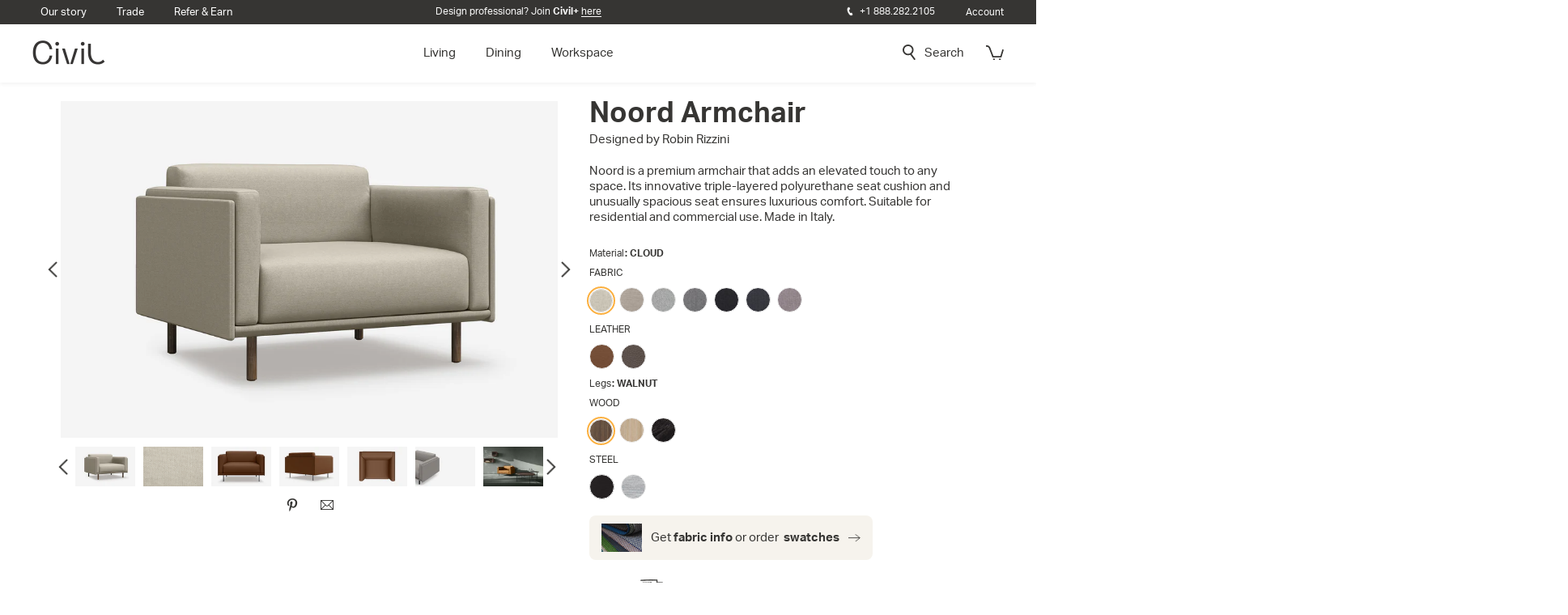

--- FILE ---
content_type: text/html; charset=utf-8
request_url: https://civilspace.com/products/noord-armchair-2020
body_size: 39642
content:
<!DOCTYPE html><html lang="en">

  <head>
    
    <link rel="dns-prefetch" href="https://cdn.shopify.com">
    <link rel="dns-prefetch" href="https://v.shopify.com"/>
    <link rel="preconnect" href="//ajax.googleapis.com"/>
    <link rel="dns-prefetch" href="https://monorail-edge.shopifysvc.com">
    <link rel="dns-prefetch" href="https://productreviews.shopifycdn.com">
    <link rel="dns-prefetch" href="//fonts.shopifycdn.com">
  
    <meta charset="utf-8" />
    
    <title>Noord Armchair | Civil</title>
    

    <script>window.performance && window.performance.mark && window.performance.mark('shopify.content_for_header.start');</script><meta name="google-site-verification" content="0rqO-Duq9IQK-HhzF4CHEXfZ26TiCm_HXUUGtklPa3M">
<meta id="shopify-digital-wallet" name="shopify-digital-wallet" content="/15040904/digital_wallets/dialog">
<meta name="shopify-checkout-api-token" content="24ab03d5e663200b12ad2088b3983f47">
<link rel="alternate" type="application/json+oembed" href="https://civilspace.com/products/noord-armchair-2020.oembed">
<script async="async" src="/checkouts/internal/preloads.js?locale=en-US"></script>
<link rel="preconnect" href="https://shop.app" crossorigin="anonymous">
<script async="async" src="https://shop.app/checkouts/internal/preloads.js?locale=en-US&shop_id=15040904" crossorigin="anonymous"></script>
<script id="apple-pay-shop-capabilities" type="application/json">{"shopId":15040904,"countryCode":"US","currencyCode":"USD","merchantCapabilities":["supports3DS"],"merchantId":"gid:\/\/shopify\/Shop\/15040904","merchantName":"Civil","requiredBillingContactFields":["postalAddress","email","phone"],"requiredShippingContactFields":["postalAddress","email","phone"],"shippingType":"shipping","supportedNetworks":["visa","masterCard","amex","discover","elo","jcb"],"total":{"type":"pending","label":"Civil","amount":"1.00"},"shopifyPaymentsEnabled":true,"supportsSubscriptions":true}</script>
<script id="shopify-features" type="application/json">{"accessToken":"24ab03d5e663200b12ad2088b3983f47","betas":["rich-media-storefront-analytics"],"domain":"civilspace.com","predictiveSearch":true,"shopId":15040904,"locale":"en"}</script>
<script>var Shopify = Shopify || {};
Shopify.shop = "by-civil.myshopify.com";
Shopify.locale = "en";
Shopify.currency = {"active":"USD","rate":"1.0"};
Shopify.country = "US";
Shopify.theme = {"name":"Copy of Copy of Civil 1.9 PS MAIN","id":120359354447,"schema_name":null,"schema_version":null,"theme_store_id":null,"role":"main"};
Shopify.theme.handle = "null";
Shopify.theme.style = {"id":null,"handle":null};
Shopify.cdnHost = "civilspace.com/cdn";
Shopify.routes = Shopify.routes || {};
Shopify.routes.root = "/";</script>
<script type="module">!function(o){(o.Shopify=o.Shopify||{}).modules=!0}(window);</script>
<script>!function(o){function n(){var o=[];function n(){o.push(Array.prototype.slice.apply(arguments))}return n.q=o,n}var t=o.Shopify=o.Shopify||{};t.loadFeatures=n(),t.autoloadFeatures=n()}(window);</script>
<script>
  window.ShopifyPay = window.ShopifyPay || {};
  window.ShopifyPay.apiHost = "shop.app\/pay";
  window.ShopifyPay.redirectState = null;
</script>
<script id="shop-js-analytics" type="application/json">{"pageType":"product"}</script>
<script defer="defer" async type="module" src="//civilspace.com/cdn/shopifycloud/shop-js/modules/v2/client.init-shop-cart-sync_C5BV16lS.en.esm.js"></script>
<script defer="defer" async type="module" src="//civilspace.com/cdn/shopifycloud/shop-js/modules/v2/chunk.common_CygWptCX.esm.js"></script>
<script type="module">
  await import("//civilspace.com/cdn/shopifycloud/shop-js/modules/v2/client.init-shop-cart-sync_C5BV16lS.en.esm.js");
await import("//civilspace.com/cdn/shopifycloud/shop-js/modules/v2/chunk.common_CygWptCX.esm.js");

  window.Shopify.SignInWithShop?.initShopCartSync?.({"fedCMEnabled":true,"windoidEnabled":true});

</script>
<script>
  window.Shopify = window.Shopify || {};
  if (!window.Shopify.featureAssets) window.Shopify.featureAssets = {};
  window.Shopify.featureAssets['shop-js'] = {"shop-cart-sync":["modules/v2/client.shop-cart-sync_ZFArdW7E.en.esm.js","modules/v2/chunk.common_CygWptCX.esm.js"],"init-fed-cm":["modules/v2/client.init-fed-cm_CmiC4vf6.en.esm.js","modules/v2/chunk.common_CygWptCX.esm.js"],"shop-button":["modules/v2/client.shop-button_tlx5R9nI.en.esm.js","modules/v2/chunk.common_CygWptCX.esm.js"],"shop-cash-offers":["modules/v2/client.shop-cash-offers_DOA2yAJr.en.esm.js","modules/v2/chunk.common_CygWptCX.esm.js","modules/v2/chunk.modal_D71HUcav.esm.js"],"init-windoid":["modules/v2/client.init-windoid_sURxWdc1.en.esm.js","modules/v2/chunk.common_CygWptCX.esm.js"],"shop-toast-manager":["modules/v2/client.shop-toast-manager_ClPi3nE9.en.esm.js","modules/v2/chunk.common_CygWptCX.esm.js"],"init-shop-email-lookup-coordinator":["modules/v2/client.init-shop-email-lookup-coordinator_B8hsDcYM.en.esm.js","modules/v2/chunk.common_CygWptCX.esm.js"],"init-shop-cart-sync":["modules/v2/client.init-shop-cart-sync_C5BV16lS.en.esm.js","modules/v2/chunk.common_CygWptCX.esm.js"],"avatar":["modules/v2/client.avatar_BTnouDA3.en.esm.js"],"pay-button":["modules/v2/client.pay-button_FdsNuTd3.en.esm.js","modules/v2/chunk.common_CygWptCX.esm.js"],"init-customer-accounts":["modules/v2/client.init-customer-accounts_DxDtT_ad.en.esm.js","modules/v2/client.shop-login-button_C5VAVYt1.en.esm.js","modules/v2/chunk.common_CygWptCX.esm.js","modules/v2/chunk.modal_D71HUcav.esm.js"],"init-shop-for-new-customer-accounts":["modules/v2/client.init-shop-for-new-customer-accounts_ChsxoAhi.en.esm.js","modules/v2/client.shop-login-button_C5VAVYt1.en.esm.js","modules/v2/chunk.common_CygWptCX.esm.js","modules/v2/chunk.modal_D71HUcav.esm.js"],"shop-login-button":["modules/v2/client.shop-login-button_C5VAVYt1.en.esm.js","modules/v2/chunk.common_CygWptCX.esm.js","modules/v2/chunk.modal_D71HUcav.esm.js"],"init-customer-accounts-sign-up":["modules/v2/client.init-customer-accounts-sign-up_CPSyQ0Tj.en.esm.js","modules/v2/client.shop-login-button_C5VAVYt1.en.esm.js","modules/v2/chunk.common_CygWptCX.esm.js","modules/v2/chunk.modal_D71HUcav.esm.js"],"shop-follow-button":["modules/v2/client.shop-follow-button_Cva4Ekp9.en.esm.js","modules/v2/chunk.common_CygWptCX.esm.js","modules/v2/chunk.modal_D71HUcav.esm.js"],"checkout-modal":["modules/v2/client.checkout-modal_BPM8l0SH.en.esm.js","modules/v2/chunk.common_CygWptCX.esm.js","modules/v2/chunk.modal_D71HUcav.esm.js"],"lead-capture":["modules/v2/client.lead-capture_Bi8yE_yS.en.esm.js","modules/v2/chunk.common_CygWptCX.esm.js","modules/v2/chunk.modal_D71HUcav.esm.js"],"shop-login":["modules/v2/client.shop-login_D6lNrXab.en.esm.js","modules/v2/chunk.common_CygWptCX.esm.js","modules/v2/chunk.modal_D71HUcav.esm.js"],"payment-terms":["modules/v2/client.payment-terms_CZxnsJam.en.esm.js","modules/v2/chunk.common_CygWptCX.esm.js","modules/v2/chunk.modal_D71HUcav.esm.js"]};
</script>
<script>(function() {
  var isLoaded = false;
  function asyncLoad() {
    if (isLoaded) return;
    isLoaded = true;
    var urls = ["https:\/\/static.klaviyo.com\/onsite\/js\/klaviyo.js?company_id=ULxecY\u0026shop=by-civil.myshopify.com","https:\/\/static.klaviyo.com\/onsite\/js\/klaviyo.js?company_id=ULxecY\u0026shop=by-civil.myshopify.com","https:\/\/static.klaviyo.com\/onsite\/js\/klaviyo.js?company_id=Whu2L4\u0026shop=by-civil.myshopify.com","\/\/cdn.shopify.com\/s\/files\/1\/0257\/0108\/9360\/t\/85\/assets\/usf-license.js?shop=by-civil.myshopify.com"];
    for (var i = 0; i < urls.length; i++) {
      var s = document.createElement('script');
      s.type = 'text/javascript';
      s.async = true;
      s.src = urls[i];
      var x = document.getElementsByTagName('script')[0];
      x.parentNode.insertBefore(s, x);
    }
  };
  if(window.attachEvent) {
    window.attachEvent('onload', asyncLoad);
  } else {
    window.addEventListener('load', asyncLoad, false);
  }
})();</script>
<script id="__st">var __st={"a":15040904,"offset":-18000,"reqid":"8fde5107-d4b1-4b82-82ca-2e1f72602392-1768752068","pageurl":"civilspace.com\/products\/noord-armchair-2020","u":"4f81b38fa0f0","p":"product","rtyp":"product","rid":4815769698383};</script>
<script>window.ShopifyPaypalV4VisibilityTracking = true;</script>
<script id="captcha-bootstrap">!function(){'use strict';const t='contact',e='account',n='new_comment',o=[[t,t],['blogs',n],['comments',n],[t,'customer']],c=[[e,'customer_login'],[e,'guest_login'],[e,'recover_customer_password'],[e,'create_customer']],r=t=>t.map((([t,e])=>`form[action*='/${t}']:not([data-nocaptcha='true']) input[name='form_type'][value='${e}']`)).join(','),a=t=>()=>t?[...document.querySelectorAll(t)].map((t=>t.form)):[];function s(){const t=[...o],e=r(t);return a(e)}const i='password',u='form_key',d=['recaptcha-v3-token','g-recaptcha-response','h-captcha-response',i],f=()=>{try{return window.sessionStorage}catch{return}},m='__shopify_v',_=t=>t.elements[u];function p(t,e,n=!1){try{const o=window.sessionStorage,c=JSON.parse(o.getItem(e)),{data:r}=function(t){const{data:e,action:n}=t;return t[m]||n?{data:e,action:n}:{data:t,action:n}}(c);for(const[e,n]of Object.entries(r))t.elements[e]&&(t.elements[e].value=n);n&&o.removeItem(e)}catch(o){console.error('form repopulation failed',{error:o})}}const l='form_type',E='cptcha';function T(t){t.dataset[E]=!0}const w=window,h=w.document,L='Shopify',v='ce_forms',y='captcha';let A=!1;((t,e)=>{const n=(g='f06e6c50-85a8-45c8-87d0-21a2b65856fe',I='https://cdn.shopify.com/shopifycloud/storefront-forms-hcaptcha/ce_storefront_forms_captcha_hcaptcha.v1.5.2.iife.js',D={infoText:'Protected by hCaptcha',privacyText:'Privacy',termsText:'Terms'},(t,e,n)=>{const o=w[L][v],c=o.bindForm;if(c)return c(t,g,e,D).then(n);var r;o.q.push([[t,g,e,D],n]),r=I,A||(h.body.append(Object.assign(h.createElement('script'),{id:'captcha-provider',async:!0,src:r})),A=!0)});var g,I,D;w[L]=w[L]||{},w[L][v]=w[L][v]||{},w[L][v].q=[],w[L][y]=w[L][y]||{},w[L][y].protect=function(t,e){n(t,void 0,e),T(t)},Object.freeze(w[L][y]),function(t,e,n,w,h,L){const[v,y,A,g]=function(t,e,n){const i=e?o:[],u=t?c:[],d=[...i,...u],f=r(d),m=r(i),_=r(d.filter((([t,e])=>n.includes(e))));return[a(f),a(m),a(_),s()]}(w,h,L),I=t=>{const e=t.target;return e instanceof HTMLFormElement?e:e&&e.form},D=t=>v().includes(t);t.addEventListener('submit',(t=>{const e=I(t);if(!e)return;const n=D(e)&&!e.dataset.hcaptchaBound&&!e.dataset.recaptchaBound,o=_(e),c=g().includes(e)&&(!o||!o.value);(n||c)&&t.preventDefault(),c&&!n&&(function(t){try{if(!f())return;!function(t){const e=f();if(!e)return;const n=_(t);if(!n)return;const o=n.value;o&&e.removeItem(o)}(t);const e=Array.from(Array(32),(()=>Math.random().toString(36)[2])).join('');!function(t,e){_(t)||t.append(Object.assign(document.createElement('input'),{type:'hidden',name:u})),t.elements[u].value=e}(t,e),function(t,e){const n=f();if(!n)return;const o=[...t.querySelectorAll(`input[type='${i}']`)].map((({name:t})=>t)),c=[...d,...o],r={};for(const[a,s]of new FormData(t).entries())c.includes(a)||(r[a]=s);n.setItem(e,JSON.stringify({[m]:1,action:t.action,data:r}))}(t,e)}catch(e){console.error('failed to persist form',e)}}(e),e.submit())}));const S=(t,e)=>{t&&!t.dataset[E]&&(n(t,e.some((e=>e===t))),T(t))};for(const o of['focusin','change'])t.addEventListener(o,(t=>{const e=I(t);D(e)&&S(e,y())}));const B=e.get('form_key'),M=e.get(l),P=B&&M;t.addEventListener('DOMContentLoaded',(()=>{const t=y();if(P)for(const e of t)e.elements[l].value===M&&p(e,B);[...new Set([...A(),...v().filter((t=>'true'===t.dataset.shopifyCaptcha))])].forEach((e=>S(e,t)))}))}(h,new URLSearchParams(w.location.search),n,t,e,['guest_login'])})(!0,!0)}();</script>
<script integrity="sha256-4kQ18oKyAcykRKYeNunJcIwy7WH5gtpwJnB7kiuLZ1E=" data-source-attribution="shopify.loadfeatures" defer="defer" src="//civilspace.com/cdn/shopifycloud/storefront/assets/storefront/load_feature-a0a9edcb.js" crossorigin="anonymous"></script>
<script crossorigin="anonymous" defer="defer" src="//civilspace.com/cdn/shopifycloud/storefront/assets/shopify_pay/storefront-65b4c6d7.js?v=20250812"></script>
<script data-source-attribution="shopify.dynamic_checkout.dynamic.init">var Shopify=Shopify||{};Shopify.PaymentButton=Shopify.PaymentButton||{isStorefrontPortableWallets:!0,init:function(){window.Shopify.PaymentButton.init=function(){};var t=document.createElement("script");t.src="https://civilspace.com/cdn/shopifycloud/portable-wallets/latest/portable-wallets.en.js",t.type="module",document.head.appendChild(t)}};
</script>
<script data-source-attribution="shopify.dynamic_checkout.buyer_consent">
  function portableWalletsHideBuyerConsent(e){var t=document.getElementById("shopify-buyer-consent"),n=document.getElementById("shopify-subscription-policy-button");t&&n&&(t.classList.add("hidden"),t.setAttribute("aria-hidden","true"),n.removeEventListener("click",e))}function portableWalletsShowBuyerConsent(e){var t=document.getElementById("shopify-buyer-consent"),n=document.getElementById("shopify-subscription-policy-button");t&&n&&(t.classList.remove("hidden"),t.removeAttribute("aria-hidden"),n.addEventListener("click",e))}window.Shopify?.PaymentButton&&(window.Shopify.PaymentButton.hideBuyerConsent=portableWalletsHideBuyerConsent,window.Shopify.PaymentButton.showBuyerConsent=portableWalletsShowBuyerConsent);
</script>
<script data-source-attribution="shopify.dynamic_checkout.cart.bootstrap">document.addEventListener("DOMContentLoaded",(function(){function t(){return document.querySelector("shopify-accelerated-checkout-cart, shopify-accelerated-checkout")}if(t())Shopify.PaymentButton.init();else{new MutationObserver((function(e,n){t()&&(Shopify.PaymentButton.init(),n.disconnect())})).observe(document.body,{childList:!0,subtree:!0})}}));
</script>
<link id="shopify-accelerated-checkout-styles" rel="stylesheet" media="screen" href="https://civilspace.com/cdn/shopifycloud/portable-wallets/latest/accelerated-checkout-backwards-compat.css" crossorigin="anonymous">
<style id="shopify-accelerated-checkout-cart">
        #shopify-buyer-consent {
  margin-top: 1em;
  display: inline-block;
  width: 100%;
}

#shopify-buyer-consent.hidden {
  display: none;
}

#shopify-subscription-policy-button {
  background: none;
  border: none;
  padding: 0;
  text-decoration: underline;
  font-size: inherit;
  cursor: pointer;
}

#shopify-subscription-policy-button::before {
  box-shadow: none;
}

      </style>

<script>window.performance && window.performance.mark && window.performance.mark('shopify.content_for_header.end');</script>
    
   

    <script>window.beans_cjs_id = ''; window.beans_cjs_email = '';</script> 

    <script>window._usfTheme={
    id:120257871951,
    name:"",
    version:"",
    vendor:"",
    applied:1,
    assetUrl:"//civilspace.com/cdn/shop/t/32/assets/usf-boot.js?v=56389689200713285091682389774"
};
window._usfCustomerTags = null;
window._usfCollectionId = null;
window.usf = { settings: {"online":1,"version":"1.0.2.4112","shop":"by-civil.myshopify.com","siteId":"a0af4a85-5239-4a47-a8c8-3a5d10ffdba0","resUrl":"//cdn.shopify.com/s/files/1/0257/0108/9360/t/85/assets/","analyticsApiUrl":"https://svc-1001-analytics-usf.hotyon.com/set","searchSvcUrl":"https://svc-1001-usf.hotyon.com/","enabledPlugins":["addtocart-usf"],"showGotoTop":1,"mobileBreakpoint":767,"decimals":2,"decimalDisplay":".","thousandSeparator":",","currency":"USD","priceLongFormat":"${0} USD","priceFormat":"${0}","plugins":{},"revision":18503722,"filters":{"horz":1,"filtersHorzStyle":"default","filtersHorzPosition":"left","filtersMobileStyle":"default"},"instantSearch":{"searchBoxSelector":"input[name=q]","numOfSuggestions":6,"numOfProductMatches":6,"numOfCollections":4,"numOfPages":4,"layout":"two-columns","productDisplayType":"list","productColumnPosition":"left","productsPerRow":2,"showPopularProducts":1,"numOfPopularProducts":6,"numOfRecentSearches":5},"search":{"sortFields":["-available","bestselling","price","-price"],"searchResultsUrl":"/search","more":"more","itemsPerPage":100,"imageSizeType":"fixed","imageSize":"600,350","showSearchInputOnSearchPage":1,"searchResultsMetafields":"colors available.colors_available","showAltImage":1,"showVendor":1,"showSale":1,"showSoldOut":1,"canChangeUrl":1},"collections":{"online":1,"collectionsPageUrl":"/pages/collections"},"filterNavigation":{"showFilterArea":1,"showSingle":1},"translation_en":{"search":"Search","latestSearches":"Latest searches","popularSearches":"Popular searches","viewAllResultsFor":"view all results for <span class=\"usf-highlight\">{0}</span>","viewAllResults":"view all results","noMatchesFoundFor":"No matches found for \"<b>{0}</b>\". Please try again with a different term.","productSearchResultWithTermSummary":"<b>{0}</b> results for '<b>{1}</b>'","productSearchResultSummary":"<b>{0}</b> products","productSearchNoResults":"<h2>No matching for '<b>{0}</b>'.</h2><p>But don't give up – check the filters, spelling or try less specific search terms.</p>","productSearchNoResultsEmptyTerm":"<h2>No results found.</h2><p>But don't give up – check the filters or try less specific terms.</p>","clearAll":"Clear all","clear":"Clear","clearAllFilters":"Clear all filters","clearFiltersBy":"Clear filters by {0}","filterBy":"Filter by {0}","sort":"Sort","sortBy_r":"Relevance","sortBy_title":"Title: A-Z","sortBy_-title":"Title: Z-A","sortBy_date":"Date: Old to New","sortBy_-date":"Date: New to Old","sortBy_price":"Price: Low to High","sortBy_-price":"Price: High to Low","sortBy_percentSale":"Percent sales: Low to High","sortBy_-percentSale":"Percent sales: High to Low","sortBy_-discount":"Discount: High to Low","sortBy_bestselling":"Best selling","sortBy_-available":"Popularity","sortBy_producttype":"Product Type: A-Z","sortBy_-producttype":"Product Type: Z-A","sortBy_random":"Random","filters":"Filters","filterOptions":"Filter options","clearFilterOptions":"Clear all filter options","youHaveViewed":"You've viewed {0} of {1} products","loadMore":"Load more","loadPrev":"Load previous","productMatches":"Product matches","trending":"Trending","didYouMean":"Sorry, nothing found for '<b>{0}</b>'.<br>Did you mean '<b>{1}</b>'?","searchSuggestions":"Search suggestions","popularSearch":"Popular search","quantity":"Quantity","selectedVariantNotAvailable":"The selected variant is not available.","addToCart":"Add to cart","seeFullDetails":"See full details","chooseOptions":"Choose options","quickView":"Quick view","sale":"Sale","save":"Save","soldOut":"Sold out","viewItems":"View items","more":"More","all":"All","prevPage":"Previous page","gotoPage":"Go to page {0}","nextPage":"Next page","from":"From","collections":"Collections","pages":"Pages","sortBy_":"Relevance","sortBy_option:Color":"Color: A-Z","sortBy_-option:Color":"Color: Z-A","sortBy_option:Leg Color":"Leg Color: A-Z","sortBy_-option:Leg Color":"Leg Color: Z-A","sortBy_option:Leg Style":"Leg Style: A-Z","sortBy_-option:Leg Style":"Leg Style: Z-A","sortBy_option:Legs":"Legs: A-Z","sortBy_-option:Legs":"Legs: Z-A","sortBy_option:Legs + Magic Box":"Legs + Magic Box: A-Z","sortBy_-option:Legs + Magic Box":"Legs + Magic Box: Z-A","sortBy_option:Material":"Material: A-Z","sortBy_-option:Material":"Material: Z-A","sortBy_option:Orientation":"Orientation: A-Z","sortBy_-option:Orientation":"Orientation: Z-A","sortBy_option:Size":"Size: A-Z","sortBy_-option:Size":"Size: Z-A","sortBy_option:Upholstered":"Upholstered: A-Z","sortBy_-option:Upholstered":"Upholstered: Z-A","sortBy_option:Wood":"Wood: A-Z","sortBy_-option:Wood":"Wood: Z-A"}} };</script>
<script src="//civilspace.com/cdn/shop/t/32/assets/usf-boot.js?v=56389689200713285091682389774" async></script>

    
    <meta name="description" content="Dimensions Height : 29.5&quot; / 75cm Width : 44.9&quot; / 114cm Depth : 36&quot; / 91.5cm Seat width: 35.4&quot; / 90cm Seat Height : 15.7&quot; / 40cm Seat Depth : 27.5&quot; / 70cm Back Cushion Height : 12.2&quot; / 31cm Arm Cushion Height : 10.2&quot; / 26.2 Arm Width : 3.9&quot; / 10cm Leg Height : 5.9&quot; /15cm Weight : 133.4lb / 60.5kg Materials Sturdy solid ">
    

    <!-- /snippets/social-meta-tags.liquid -->


  <meta property="og:type" content="product">
  <meta property="og:title" content="Noord Armchair">
  
    <meta property="og:image" content="http://civilspace.com/cdn/shop/products/H-581_copia_600x600.jpg?v=1615666688">
    <meta property="og:image:secure_url" content="https://civilspace.com/cdn/shop/products/H-581_copia_600x600.jpg?v=1615666688">
  
    <meta property="og:image" content="http://civilspace.com/cdn/shop/products/H-580_copia_600x600.jpg?v=1615666688">
    <meta property="og:image:secure_url" content="https://civilspace.com/cdn/shop/products/H-580_copia_600x600.jpg?v=1615666688">
  
    <meta property="og:image" content="http://civilspace.com/cdn/shop/products/H-616_copia_600x600.jpg?v=1615666688">
    <meta property="og:image:secure_url" content="https://civilspace.com/cdn/shop/products/H-616_copia_600x600.jpg?v=1615666688">
  
  <meta property="og:description" content="Dimensions  Height : 29.5&quot; / 75cm Width : 44.9&quot; / 114cm Depth : 36&quot; / 91.5cm Seat width: 35.4&quot; / 90cm Seat Height : 15.7&quot; / 40cm Seat Depth : 27.5&quot; / 70cm Back Cushion Height : 12.2&quot; / 31cm Arm Cushion Height : 10.2&quot; / 26.2 Arm Width : 3.9&quot; / 10cm Leg Height : 5.9&quot; /15cm Weight : 133.4lb / 60.5kg  Materials  Sturdy solid wood frames; all extended frames are reinforced with steel. Side and back panels made of multi-layered wood. Seat and back cushions made of four different types of premium polyurethane foam including the innovative Olmosoff®. The seat cushions have a top layer of memory foam. Legs in powder coated or stainless steel, or solid wood. Removable fabric and leather covers. COM fabric and leather usage available upon request.  Shipping and Returns  Delivery: We offer convenient, cost effective shipping options. You can have the product shipped to your door or in selected cities delivered inside your home or assembled by our specialist team. Products in our Quick Ship program ship from our warehouse no later than 48 hours after you place your order. It will arrive in 2-10 business days depending on your choice of delivery method and destination. All other orders are typically delivered in 8 -12 weeks. Read more about our Delivery Terms.  Returns: We have a 30-day return window for all our furniture. If you’re not feeling it you can simply return or exchange your product. We’ll give your money back or issue a merchandise credit if you prefer. You will not be refunded the original delivery cost or return shipping charges. All return must be made in original packaging. Read more about our Return Terms.  Downloads  Download 3D Models (.obj; .dwg; .fbx)Product Sheet">
  <meta property="og:price:amount" content="1,649.00">
  <meta property="og:price:currency" content="USD">

<meta property="og:url" content="https://civilspace.com/products/noord-armchair-2020">
<meta property="og:site_name" content="Civil">




  <meta name="twitter:card" content="summary">


  <meta name="twitter:title" content="Noord Armchair">
  <meta name="twitter:description" content="Dimensions  Height : 29.5&quot; / 75cm Width : 44.9&quot; / 114cm Depth : 36&quot; / 91.5cm Seat width: 35.4&quot; / 90cm Seat Height : 15.7&quot; / 40cm Seat Depth : 27.5&quot; / 70cm Back Cushion Height : 12.2&quot; / 31cm Arm Cushio">
  <meta name="twitter:image" content="https://civilspace.com/cdn/shop/products/H-616_copia_600x600.jpg?v=1615666688">
  <meta name="twitter:image:width" content="600">
  <meta name="twitter:image:height" content="600">

    <meta name="viewport" content="initial-scale=1.0">
    <link rel="canonical" href="https://civilspace.com/products/noord-armchair-2020" />
    
    <link rel="shortcut icon" href="//civilspace.com/cdn/shop/files/favlogo_32x32_crop_center.png?v=1616170257" type="image/x-icon" />
    

    <link href="//use.typekit.net/ifa8ysz.css" rel="stylesheet" type="text/css" media="all" />
    <link href="//civilspace.com/cdn/shop/t/32/assets/tooltipster.bundle.css?v=29165891635880697181623354436" rel="stylesheet" type="text/css" media="all" />
    <link href="//civilspace.com/cdn/shop/t/32/assets/jquery.fancybox.css?v=77738602010634355231623354171" rel="stylesheet" type="text/css" media="all" />
    <link href="//civilspace.com/cdn/shop/t/32/assets/magnify.css?v=43248143610166716381623354176" rel="stylesheet" type="text/css" media="all" />
    <link href="//civilspace.com/cdn/shop/t/32/assets/shop.css?v=61483103625108894911713794381" rel="stylesheet" type="text/css" media="all" />
    <link href="//civilspace.com/cdn/shop/t/32/assets/custom.css?v=114571768999055209431641205097" rel="stylesheet" type="text/css" media="all" />
    <link href="//civilspace.com/cdn/shop/t/32/assets/ascustom.css?v=78701993518673556431623354107" rel="stylesheet" type="text/css" media="all" />

    <script src="//ajax.googleapis.com/ajax/libs/jquery/1.8.3/jquery.min.js" type="text/javascript"></script>
    <script src="//code.jquery.com/ui/1.10.0/jquery-ui.js" type="text/javascript"></script>
    
    <script src="//s7.addthis.com/js/300/addthis_widget.js#pubid=xa-529d57c721001ec5" type="text/javascript"></script>
    

    
    <script src="//civilspace.com/cdn/shop/t/32/assets/modernizr.js?v=6186760058006972791623354177" type="text/javascript"></script>

    
    <script type="text/javascript" src="//cdnjs.cloudflare.com/ajax/libs/jquery.lazy/1.7.9/jquery.lazy.min.js"></script>


    <!-- Affirm -->
    <script>
      _affirm_config = {
        public_api_key:  "ZYDOLW7PGL3ZWYS1",
        script:          "https://cdn1.affirm.com/js/v2/affirm.js",
      };
      (function(l,g,m,e,a,f,b){var d,c=l[m]||{},h=document.createElement(f),n=document.getElementsByTagName(f)[0],k=function(a,b,c){return function(){a[b]._.push([c,arguments])}};c[e]=k(c,e,"set");d=c[e];c[a]={};c[a]._=[];d._=[];c[a][b]=k(c,a,b);a=0;for(b="set add save post open empty reset on off trigger ready setProduct".split(" ");a<b.length;a++)d[b[a]]=k(c,e,b[a]);a=0;for(b=["get","token","url","items"];a<b.length;a++)d[b[a]]=function(){};h.async=!0;h.src=g[f];n.parentNode.insertBefore(h,n);delete g[f];d(g);l[m]=c})(window,_affirm_config,"affirm","checkout","ui","script","ready");
      // Use your live public API Key and https://cdn1.affirm.com/js/v2/affirm.js script to point to Affirm production environment.
    </script>
    <!-- End Affirm -->

    <!-- Hotjar Tracking Code for www.civilspace.com -->
    <script>
      (function(h,o,t,j,a,r){
        h.hj=h.hj||function(){(h.hj.q=h.hj.q||[]).push(arguments)};
        h._hjSettings={hjid:1263938,hjsv:6};
        a=o.getElementsByTagName('head')[0];
        r=o.createElement('script');r.async=1;
        r.src=t+h._hjSettings.hjid+j+h._hjSettings.hjsv;
        a.appendChild(r);
      })(window,document,'https://static.hotjar.com/c/hotjar-','.js?sv=');
    </script>
    <script type='application/ld+json'>
	  {
        "@context": "http://www.schema.org",
        "@type": "Organization",
        "name": "Civic Inc.",
        "url": "https://civilspace.com/",
        "logo": "https://cdn.shopify.com/s/files/1/1504/0904/files/civil_c2b4c730-cafb-4c35-a86d-f70e39e1c65e_360x.png?v=1588797145",
        "description": "CIVIL makes Scandinavian inspired furniture for today's urban living. Designer furniture at fair prices. Shop our beautiful collection today!",
        "contactPoint": {
          "@type": "ContactPoint",
          "telephone": "+(212) 634-7250",
          "contactType": "Customer Service"
        }
      }
    </script>
    <meta name="google-site-verification" content="4h1lmeCNe-x_gYeGqakFjLqatL0DFm4e-wSFKtPsiOI" />
    <meta name="msvalidate.01" content="10622C1F263994281984BE5D053E6146" />
    <script async src="//230141.tctm.co/t.js"></script>



<!-- BEGIN app block: shopify://apps/crazy-egg/blocks/app-embed/7ea73823-6ad9-4252-a63e-088397d54aed -->
  <script async src="https://script.crazyegg.com/pages/scripts/0123/3274.js"></script>



<!-- END app block --><link href="https://monorail-edge.shopifysvc.com" rel="dns-prefetch">
<script>(function(){if ("sendBeacon" in navigator && "performance" in window) {try {var session_token_from_headers = performance.getEntriesByType('navigation')[0].serverTiming.find(x => x.name == '_s').description;} catch {var session_token_from_headers = undefined;}var session_cookie_matches = document.cookie.match(/_shopify_s=([^;]*)/);var session_token_from_cookie = session_cookie_matches && session_cookie_matches.length === 2 ? session_cookie_matches[1] : "";var session_token = session_token_from_headers || session_token_from_cookie || "";function handle_abandonment_event(e) {var entries = performance.getEntries().filter(function(entry) {return /monorail-edge.shopifysvc.com/.test(entry.name);});if (!window.abandonment_tracked && entries.length === 0) {window.abandonment_tracked = true;var currentMs = Date.now();var navigation_start = performance.timing.navigationStart;var payload = {shop_id: 15040904,url: window.location.href,navigation_start,duration: currentMs - navigation_start,session_token,page_type: "product"};window.navigator.sendBeacon("https://monorail-edge.shopifysvc.com/v1/produce", JSON.stringify({schema_id: "online_store_buyer_site_abandonment/1.1",payload: payload,metadata: {event_created_at_ms: currentMs,event_sent_at_ms: currentMs}}));}}window.addEventListener('pagehide', handle_abandonment_event);}}());</script>
<script id="web-pixels-manager-setup">(function e(e,d,r,n,o){if(void 0===o&&(o={}),!Boolean(null===(a=null===(i=window.Shopify)||void 0===i?void 0:i.analytics)||void 0===a?void 0:a.replayQueue)){var i,a;window.Shopify=window.Shopify||{};var t=window.Shopify;t.analytics=t.analytics||{};var s=t.analytics;s.replayQueue=[],s.publish=function(e,d,r){return s.replayQueue.push([e,d,r]),!0};try{self.performance.mark("wpm:start")}catch(e){}var l=function(){var e={modern:/Edge?\/(1{2}[4-9]|1[2-9]\d|[2-9]\d{2}|\d{4,})\.\d+(\.\d+|)|Firefox\/(1{2}[4-9]|1[2-9]\d|[2-9]\d{2}|\d{4,})\.\d+(\.\d+|)|Chrom(ium|e)\/(9{2}|\d{3,})\.\d+(\.\d+|)|(Maci|X1{2}).+ Version\/(15\.\d+|(1[6-9]|[2-9]\d|\d{3,})\.\d+)([,.]\d+|)( \(\w+\)|)( Mobile\/\w+|) Safari\/|Chrome.+OPR\/(9{2}|\d{3,})\.\d+\.\d+|(CPU[ +]OS|iPhone[ +]OS|CPU[ +]iPhone|CPU IPhone OS|CPU iPad OS)[ +]+(15[._]\d+|(1[6-9]|[2-9]\d|\d{3,})[._]\d+)([._]\d+|)|Android:?[ /-](13[3-9]|1[4-9]\d|[2-9]\d{2}|\d{4,})(\.\d+|)(\.\d+|)|Android.+Firefox\/(13[5-9]|1[4-9]\d|[2-9]\d{2}|\d{4,})\.\d+(\.\d+|)|Android.+Chrom(ium|e)\/(13[3-9]|1[4-9]\d|[2-9]\d{2}|\d{4,})\.\d+(\.\d+|)|SamsungBrowser\/([2-9]\d|\d{3,})\.\d+/,legacy:/Edge?\/(1[6-9]|[2-9]\d|\d{3,})\.\d+(\.\d+|)|Firefox\/(5[4-9]|[6-9]\d|\d{3,})\.\d+(\.\d+|)|Chrom(ium|e)\/(5[1-9]|[6-9]\d|\d{3,})\.\d+(\.\d+|)([\d.]+$|.*Safari\/(?![\d.]+ Edge\/[\d.]+$))|(Maci|X1{2}).+ Version\/(10\.\d+|(1[1-9]|[2-9]\d|\d{3,})\.\d+)([,.]\d+|)( \(\w+\)|)( Mobile\/\w+|) Safari\/|Chrome.+OPR\/(3[89]|[4-9]\d|\d{3,})\.\d+\.\d+|(CPU[ +]OS|iPhone[ +]OS|CPU[ +]iPhone|CPU IPhone OS|CPU iPad OS)[ +]+(10[._]\d+|(1[1-9]|[2-9]\d|\d{3,})[._]\d+)([._]\d+|)|Android:?[ /-](13[3-9]|1[4-9]\d|[2-9]\d{2}|\d{4,})(\.\d+|)(\.\d+|)|Mobile Safari.+OPR\/([89]\d|\d{3,})\.\d+\.\d+|Android.+Firefox\/(13[5-9]|1[4-9]\d|[2-9]\d{2}|\d{4,})\.\d+(\.\d+|)|Android.+Chrom(ium|e)\/(13[3-9]|1[4-9]\d|[2-9]\d{2}|\d{4,})\.\d+(\.\d+|)|Android.+(UC? ?Browser|UCWEB|U3)[ /]?(15\.([5-9]|\d{2,})|(1[6-9]|[2-9]\d|\d{3,})\.\d+)\.\d+|SamsungBrowser\/(5\.\d+|([6-9]|\d{2,})\.\d+)|Android.+MQ{2}Browser\/(14(\.(9|\d{2,})|)|(1[5-9]|[2-9]\d|\d{3,})(\.\d+|))(\.\d+|)|K[Aa][Ii]OS\/(3\.\d+|([4-9]|\d{2,})\.\d+)(\.\d+|)/},d=e.modern,r=e.legacy,n=navigator.userAgent;return n.match(d)?"modern":n.match(r)?"legacy":"unknown"}(),u="modern"===l?"modern":"legacy",c=(null!=n?n:{modern:"",legacy:""})[u],f=function(e){return[e.baseUrl,"/wpm","/b",e.hashVersion,"modern"===e.buildTarget?"m":"l",".js"].join("")}({baseUrl:d,hashVersion:r,buildTarget:u}),m=function(e){var d=e.version,r=e.bundleTarget,n=e.surface,o=e.pageUrl,i=e.monorailEndpoint;return{emit:function(e){var a=e.status,t=e.errorMsg,s=(new Date).getTime(),l=JSON.stringify({metadata:{event_sent_at_ms:s},events:[{schema_id:"web_pixels_manager_load/3.1",payload:{version:d,bundle_target:r,page_url:o,status:a,surface:n,error_msg:t},metadata:{event_created_at_ms:s}}]});if(!i)return console&&console.warn&&console.warn("[Web Pixels Manager] No Monorail endpoint provided, skipping logging."),!1;try{return self.navigator.sendBeacon.bind(self.navigator)(i,l)}catch(e){}var u=new XMLHttpRequest;try{return u.open("POST",i,!0),u.setRequestHeader("Content-Type","text/plain"),u.send(l),!0}catch(e){return console&&console.warn&&console.warn("[Web Pixels Manager] Got an unhandled error while logging to Monorail."),!1}}}}({version:r,bundleTarget:l,surface:e.surface,pageUrl:self.location.href,monorailEndpoint:e.monorailEndpoint});try{o.browserTarget=l,function(e){var d=e.src,r=e.async,n=void 0===r||r,o=e.onload,i=e.onerror,a=e.sri,t=e.scriptDataAttributes,s=void 0===t?{}:t,l=document.createElement("script"),u=document.querySelector("head"),c=document.querySelector("body");if(l.async=n,l.src=d,a&&(l.integrity=a,l.crossOrigin="anonymous"),s)for(var f in s)if(Object.prototype.hasOwnProperty.call(s,f))try{l.dataset[f]=s[f]}catch(e){}if(o&&l.addEventListener("load",o),i&&l.addEventListener("error",i),u)u.appendChild(l);else{if(!c)throw new Error("Did not find a head or body element to append the script");c.appendChild(l)}}({src:f,async:!0,onload:function(){if(!function(){var e,d;return Boolean(null===(d=null===(e=window.Shopify)||void 0===e?void 0:e.analytics)||void 0===d?void 0:d.initialized)}()){var d=window.webPixelsManager.init(e)||void 0;if(d){var r=window.Shopify.analytics;r.replayQueue.forEach((function(e){var r=e[0],n=e[1],o=e[2];d.publishCustomEvent(r,n,o)})),r.replayQueue=[],r.publish=d.publishCustomEvent,r.visitor=d.visitor,r.initialized=!0}}},onerror:function(){return m.emit({status:"failed",errorMsg:"".concat(f," has failed to load")})},sri:function(e){var d=/^sha384-[A-Za-z0-9+/=]+$/;return"string"==typeof e&&d.test(e)}(c)?c:"",scriptDataAttributes:o}),m.emit({status:"loading"})}catch(e){m.emit({status:"failed",errorMsg:(null==e?void 0:e.message)||"Unknown error"})}}})({shopId: 15040904,storefrontBaseUrl: "https://civilspace.com",extensionsBaseUrl: "https://extensions.shopifycdn.com/cdn/shopifycloud/web-pixels-manager",monorailEndpoint: "https://monorail-edge.shopifysvc.com/unstable/produce_batch",surface: "storefront-renderer",enabledBetaFlags: ["2dca8a86"],webPixelsConfigList: [{"id":"363855951","configuration":"{\"config\":\"{\\\"pixel_id\\\":\\\"G-1CFHHJXFXT\\\",\\\"target_country\\\":\\\"US\\\",\\\"gtag_events\\\":[{\\\"type\\\":\\\"purchase\\\",\\\"action_label\\\":\\\"G-1CFHHJXFXT\\\"},{\\\"type\\\":\\\"page_view\\\",\\\"action_label\\\":\\\"G-1CFHHJXFXT\\\"},{\\\"type\\\":\\\"view_item\\\",\\\"action_label\\\":\\\"G-1CFHHJXFXT\\\"},{\\\"type\\\":\\\"search\\\",\\\"action_label\\\":\\\"G-1CFHHJXFXT\\\"},{\\\"type\\\":\\\"add_to_cart\\\",\\\"action_label\\\":\\\"G-1CFHHJXFXT\\\"},{\\\"type\\\":\\\"begin_checkout\\\",\\\"action_label\\\":\\\"G-1CFHHJXFXT\\\"},{\\\"type\\\":\\\"add_payment_info\\\",\\\"action_label\\\":\\\"G-1CFHHJXFXT\\\"}],\\\"enable_monitoring_mode\\\":false}\"}","eventPayloadVersion":"v1","runtimeContext":"OPEN","scriptVersion":"b2a88bafab3e21179ed38636efcd8a93","type":"APP","apiClientId":1780363,"privacyPurposes":[],"dataSharingAdjustments":{"protectedCustomerApprovalScopes":["read_customer_address","read_customer_email","read_customer_name","read_customer_personal_data","read_customer_phone"]}},{"id":"39485519","configuration":"{\"tagID\":\"2613441062248\"}","eventPayloadVersion":"v1","runtimeContext":"STRICT","scriptVersion":"18031546ee651571ed29edbe71a3550b","type":"APP","apiClientId":3009811,"privacyPurposes":["ANALYTICS","MARKETING","SALE_OF_DATA"],"dataSharingAdjustments":{"protectedCustomerApprovalScopes":["read_customer_address","read_customer_email","read_customer_name","read_customer_personal_data","read_customer_phone"]}},{"id":"51609679","eventPayloadVersion":"v1","runtimeContext":"LAX","scriptVersion":"1","type":"CUSTOM","privacyPurposes":["MARKETING"],"name":"Meta pixel (migrated)"},{"id":"73859151","eventPayloadVersion":"v1","runtimeContext":"LAX","scriptVersion":"1","type":"CUSTOM","privacyPurposes":["ANALYTICS"],"name":"Google Analytics tag (migrated)"},{"id":"shopify-app-pixel","configuration":"{}","eventPayloadVersion":"v1","runtimeContext":"STRICT","scriptVersion":"0450","apiClientId":"shopify-pixel","type":"APP","privacyPurposes":["ANALYTICS","MARKETING"]},{"id":"shopify-custom-pixel","eventPayloadVersion":"v1","runtimeContext":"LAX","scriptVersion":"0450","apiClientId":"shopify-pixel","type":"CUSTOM","privacyPurposes":["ANALYTICS","MARKETING"]}],isMerchantRequest: false,initData: {"shop":{"name":"Civil","paymentSettings":{"currencyCode":"USD"},"myshopifyDomain":"by-civil.myshopify.com","countryCode":"US","storefrontUrl":"https:\/\/civilspace.com"},"customer":null,"cart":null,"checkout":null,"productVariants":[{"price":{"amount":1649.0,"currencyCode":"USD"},"product":{"title":"Noord Armchair","vendor":"Robin Rizzini","id":"4815769698383","untranslatedTitle":"Noord Armchair","url":"\/products\/noord-armchair-2020","type":"Test"},"id":"32778271424591","image":{"src":"\/\/civilspace.com\/cdn\/shop\/products\/H-580_copia.jpg?v=1615666688"},"sku":"CVL104.079","title":"Cloud \/ Walnut","untranslatedTitle":"Cloud \/ Walnut"},{"price":{"amount":1649.0,"currencyCode":"USD"},"product":{"title":"Noord Armchair","vendor":"Robin Rizzini","id":"4815769698383","untranslatedTitle":"Noord Armchair","url":"\/products\/noord-armchair-2020","type":"Test"},"id":"32778271457359","image":{"src":"\/\/civilspace.com\/cdn\/shop\/products\/H-581_copia.jpg?v=1615666688"},"sku":"CVL104.080","title":"Cloud \/ Natural Oak","untranslatedTitle":"Cloud \/ Natural Oak"},{"price":{"amount":1649.0,"currencyCode":"USD"},"product":{"title":"Noord Armchair","vendor":"Robin Rizzini","id":"4815769698383","untranslatedTitle":"Noord Armchair","url":"\/products\/noord-armchair-2020","type":"Test"},"id":"32778271490127","image":{"src":"\/\/civilspace.com\/cdn\/shop\/products\/H-582_copia.jpg?v=1615666688"},"sku":"CVL104.081","title":"Cloud \/ Stained Ash","untranslatedTitle":"Cloud \/ Stained Ash"},{"price":{"amount":1649.0,"currencyCode":"USD"},"product":{"title":"Noord Armchair","vendor":"Robin Rizzini","id":"4815769698383","untranslatedTitle":"Noord Armchair","url":"\/products\/noord-armchair-2020","type":"Test"},"id":"32778271522895","image":{"src":"\/\/civilspace.com\/cdn\/shop\/products\/H-584_copia.jpg?v=1615666688"},"sku":"CVL104.082","title":"Cloud \/ Black","untranslatedTitle":"Cloud \/ Black"},{"price":{"amount":1679.0,"currencyCode":"USD"},"product":{"title":"Noord Armchair","vendor":"Robin Rizzini","id":"4815769698383","untranslatedTitle":"Noord Armchair","url":"\/products\/noord-armchair-2020","type":"Test"},"id":"32778271555663","image":{"src":"\/\/civilspace.com\/cdn\/shop\/products\/H-583_copia.jpg?v=1615666688"},"sku":"CVL104.083","title":"Cloud \/ Stainless Steel","untranslatedTitle":"Cloud \/ Stainless Steel"},{"price":{"amount":1649.0,"currencyCode":"USD"},"product":{"title":"Noord Armchair","vendor":"Robin Rizzini","id":"4815769698383","untranslatedTitle":"Noord Armchair","url":"\/products\/noord-armchair-2020","type":"Test"},"id":"32778271588431","image":{"src":"\/\/civilspace.com\/cdn\/shop\/products\/H-585_copia.jpg?v=1615666688"},"sku":"CVL104.084","title":"Natural \/ Walnut","untranslatedTitle":"Natural \/ Walnut"},{"price":{"amount":1649.0,"currencyCode":"USD"},"product":{"title":"Noord Armchair","vendor":"Robin Rizzini","id":"4815769698383","untranslatedTitle":"Noord Armchair","url":"\/products\/noord-armchair-2020","type":"Test"},"id":"32778271621199","image":{"src":"\/\/civilspace.com\/cdn\/shop\/products\/H-586_copia.jpg?v=1615666688"},"sku":"CVL104.085","title":"Natural \/ Natural Oak","untranslatedTitle":"Natural \/ Natural Oak"},{"price":{"amount":1649.0,"currencyCode":"USD"},"product":{"title":"Noord Armchair","vendor":"Robin Rizzini","id":"4815769698383","untranslatedTitle":"Noord Armchair","url":"\/products\/noord-armchair-2020","type":"Test"},"id":"32778271653967","image":{"src":"\/\/civilspace.com\/cdn\/shop\/products\/H-587_copia.jpg?v=1615666688"},"sku":"CVL104.086","title":"Natural \/ Stained Ash","untranslatedTitle":"Natural \/ Stained Ash"},{"price":{"amount":1649.0,"currencyCode":"USD"},"product":{"title":"Noord Armchair","vendor":"Robin Rizzini","id":"4815769698383","untranslatedTitle":"Noord Armchair","url":"\/products\/noord-armchair-2020","type":"Test"},"id":"32778271686735","image":{"src":"\/\/civilspace.com\/cdn\/shop\/products\/H-588_copia.jpg?v=1615666688"},"sku":"CVL104.087","title":"Natural \/ Black","untranslatedTitle":"Natural \/ Black"},{"price":{"amount":1679.0,"currencyCode":"USD"},"product":{"title":"Noord Armchair","vendor":"Robin Rizzini","id":"4815769698383","untranslatedTitle":"Noord Armchair","url":"\/products\/noord-armchair-2020","type":"Test"},"id":"32778271719503","image":{"src":"\/\/civilspace.com\/cdn\/shop\/products\/H-589_copia.jpg?v=1615666688"},"sku":"CVL104.088","title":"Natural \/ Stainless Steel","untranslatedTitle":"Natural \/ Stainless Steel"},{"price":{"amount":1649.0,"currencyCode":"USD"},"product":{"title":"Noord Armchair","vendor":"Robin Rizzini","id":"4815769698383","untranslatedTitle":"Noord Armchair","url":"\/products\/noord-armchair-2020","type":"Test"},"id":"32778271752271","image":{"src":"\/\/civilspace.com\/cdn\/shop\/products\/H-590_copia.jpg?v=1615666688"},"sku":"CVL104.089","title":"Pearl \/ Walnut","untranslatedTitle":"Pearl \/ Walnut"},{"price":{"amount":1649.0,"currencyCode":"USD"},"product":{"title":"Noord Armchair","vendor":"Robin Rizzini","id":"4815769698383","untranslatedTitle":"Noord Armchair","url":"\/products\/noord-armchair-2020","type":"Test"},"id":"32778271785039","image":{"src":"\/\/civilspace.com\/cdn\/shop\/products\/H-591_copia.jpg?v=1615666688"},"sku":"CVL104.090","title":"Pearl \/ Natural Oak","untranslatedTitle":"Pearl \/ Natural Oak"},{"price":{"amount":1649.0,"currencyCode":"USD"},"product":{"title":"Noord Armchair","vendor":"Robin Rizzini","id":"4815769698383","untranslatedTitle":"Noord Armchair","url":"\/products\/noord-armchair-2020","type":"Test"},"id":"32778271817807","image":{"src":"\/\/civilspace.com\/cdn\/shop\/products\/H-592_copia.jpg?v=1615666688"},"sku":"CVL104.091","title":"Pearl \/ Stained Ash","untranslatedTitle":"Pearl \/ Stained Ash"},{"price":{"amount":1649.0,"currencyCode":"USD"},"product":{"title":"Noord Armchair","vendor":"Robin Rizzini","id":"4815769698383","untranslatedTitle":"Noord Armchair","url":"\/products\/noord-armchair-2020","type":"Test"},"id":"32778271850575","image":{"src":"\/\/civilspace.com\/cdn\/shop\/products\/H-594_copia.jpg?v=1615666688"},"sku":"CVL104.092","title":"Pearl \/ Black","untranslatedTitle":"Pearl \/ Black"},{"price":{"amount":1679.0,"currencyCode":"USD"},"product":{"title":"Noord Armchair","vendor":"Robin Rizzini","id":"4815769698383","untranslatedTitle":"Noord Armchair","url":"\/products\/noord-armchair-2020","type":"Test"},"id":"32778271883343","image":{"src":"\/\/civilspace.com\/cdn\/shop\/products\/H-593_copia.jpg?v=1615666688"},"sku":"CVL104.093","title":"Pearl \/ Stainless Steel","untranslatedTitle":"Pearl \/ Stainless Steel"},{"price":{"amount":1649.0,"currencyCode":"USD"},"product":{"title":"Noord Armchair","vendor":"Robin Rizzini","id":"4815769698383","untranslatedTitle":"Noord Armchair","url":"\/products\/noord-armchair-2020","type":"Test"},"id":"32778271916111","image":{"src":"\/\/civilspace.com\/cdn\/shop\/products\/H-595_copia.jpg?v=1615666688"},"sku":"CVL104.094","title":"Silver Moon \/ Walnut","untranslatedTitle":"Silver Moon \/ Walnut"},{"price":{"amount":1649.0,"currencyCode":"USD"},"product":{"title":"Noord Armchair","vendor":"Robin Rizzini","id":"4815769698383","untranslatedTitle":"Noord Armchair","url":"\/products\/noord-armchair-2020","type":"Test"},"id":"32778271948879","image":{"src":"\/\/civilspace.com\/cdn\/shop\/products\/H-596_copia.jpg?v=1615666688"},"sku":"CVL104.095","title":"Silver Moon \/ Natural Oak","untranslatedTitle":"Silver Moon \/ Natural Oak"},{"price":{"amount":1649.0,"currencyCode":"USD"},"product":{"title":"Noord Armchair","vendor":"Robin Rizzini","id":"4815769698383","untranslatedTitle":"Noord Armchair","url":"\/products\/noord-armchair-2020","type":"Test"},"id":"32778271981647","image":{"src":"\/\/civilspace.com\/cdn\/shop\/products\/H-597_copia.jpg?v=1615666688"},"sku":"CVL104.096","title":"Silver Moon \/ Stained Ash","untranslatedTitle":"Silver Moon \/ Stained Ash"},{"price":{"amount":1649.0,"currencyCode":"USD"},"product":{"title":"Noord Armchair","vendor":"Robin Rizzini","id":"4815769698383","untranslatedTitle":"Noord Armchair","url":"\/products\/noord-armchair-2020","type":"Test"},"id":"32778272014415","image":{"src":"\/\/civilspace.com\/cdn\/shop\/products\/H-599_copia.jpg?v=1615666688"},"sku":"CVL104.097","title":"Silver Moon \/ Black","untranslatedTitle":"Silver Moon \/ Black"},{"price":{"amount":1679.0,"currencyCode":"USD"},"product":{"title":"Noord Armchair","vendor":"Robin Rizzini","id":"4815769698383","untranslatedTitle":"Noord Armchair","url":"\/products\/noord-armchair-2020","type":"Test"},"id":"32778272047183","image":{"src":"\/\/civilspace.com\/cdn\/shop\/products\/H-598_copia.jpg?v=1615666688"},"sku":"CVL104.098","title":"Silver Moon \/ Stainless Steel","untranslatedTitle":"Silver Moon \/ Stainless Steel"},{"price":{"amount":1649.0,"currencyCode":"USD"},"product":{"title":"Noord Armchair","vendor":"Robin Rizzini","id":"4815769698383","untranslatedTitle":"Noord Armchair","url":"\/products\/noord-armchair-2020","type":"Test"},"id":"32778272079951","image":{"src":"\/\/civilspace.com\/cdn\/shop\/products\/H-600_copia.jpg?v=1615666688"},"sku":"CVL104.099","title":"Charcoal \/ Walnut","untranslatedTitle":"Charcoal \/ Walnut"},{"price":{"amount":1649.0,"currencyCode":"USD"},"product":{"title":"Noord Armchair","vendor":"Robin Rizzini","id":"4815769698383","untranslatedTitle":"Noord Armchair","url":"\/products\/noord-armchair-2020","type":"Test"},"id":"32778272112719","image":{"src":"\/\/civilspace.com\/cdn\/shop\/products\/H-601_copia.jpg?v=1615666688"},"sku":"CVL104.100","title":"Charcoal \/ Natural Oak","untranslatedTitle":"Charcoal \/ Natural Oak"},{"price":{"amount":1649.0,"currencyCode":"USD"},"product":{"title":"Noord Armchair","vendor":"Robin Rizzini","id":"4815769698383","untranslatedTitle":"Noord Armchair","url":"\/products\/noord-armchair-2020","type":"Test"},"id":"32778272145487","image":{"src":"\/\/civilspace.com\/cdn\/shop\/products\/H-602_copia.jpg?v=1615666688"},"sku":"CVL104.101","title":"Charcoal \/ Stained Ash","untranslatedTitle":"Charcoal \/ Stained Ash"},{"price":{"amount":1649.0,"currencyCode":"USD"},"product":{"title":"Noord Armchair","vendor":"Robin Rizzini","id":"4815769698383","untranslatedTitle":"Noord Armchair","url":"\/products\/noord-armchair-2020","type":"Test"},"id":"32778272178255","image":{"src":"\/\/civilspace.com\/cdn\/shop\/products\/H-603_copia.jpg?v=1615666688"},"sku":"CVL104.102","title":"Charcoal \/ Black","untranslatedTitle":"Charcoal \/ Black"},{"price":{"amount":1679.0,"currencyCode":"USD"},"product":{"title":"Noord Armchair","vendor":"Robin Rizzini","id":"4815769698383","untranslatedTitle":"Noord Armchair","url":"\/products\/noord-armchair-2020","type":"Test"},"id":"32778272211023","image":{"src":"\/\/civilspace.com\/cdn\/shop\/products\/H-604_copia.jpg?v=1615666688"},"sku":"CVL104.103","title":"Charcoal \/ Stainless Steel","untranslatedTitle":"Charcoal \/ Stainless Steel"},{"price":{"amount":1729.0,"currencyCode":"USD"},"product":{"title":"Noord Armchair","vendor":"Robin Rizzini","id":"4815769698383","untranslatedTitle":"Noord Armchair","url":"\/products\/noord-armchair-2020","type":"Test"},"id":"32778272243791","image":{"src":"\/\/civilspace.com\/cdn\/shop\/products\/H-605_copia.jpg?v=1615666688"},"sku":"CVL104.104","title":"Deep Ocean \/ Walnut","untranslatedTitle":"Deep Ocean \/ Walnut"},{"price":{"amount":1729.0,"currencyCode":"USD"},"product":{"title":"Noord Armchair","vendor":"Robin Rizzini","id":"4815769698383","untranslatedTitle":"Noord Armchair","url":"\/products\/noord-armchair-2020","type":"Test"},"id":"32778272276559","image":{"src":"\/\/civilspace.com\/cdn\/shop\/products\/H-606_copia.jpg?v=1615666688"},"sku":"CVL104.105","title":"Deep Ocean \/ Natural Oak","untranslatedTitle":"Deep Ocean \/ Natural Oak"},{"price":{"amount":1729.0,"currencyCode":"USD"},"product":{"title":"Noord Armchair","vendor":"Robin Rizzini","id":"4815769698383","untranslatedTitle":"Noord Armchair","url":"\/products\/noord-armchair-2020","type":"Test"},"id":"32778272309327","image":{"src":"\/\/civilspace.com\/cdn\/shop\/products\/H-607_copia.jpg?v=1615666688"},"sku":"CVL104.106","title":"Deep Ocean \/ Stained Ash","untranslatedTitle":"Deep Ocean \/ Stained Ash"},{"price":{"amount":1729.0,"currencyCode":"USD"},"product":{"title":"Noord Armchair","vendor":"Robin Rizzini","id":"4815769698383","untranslatedTitle":"Noord Armchair","url":"\/products\/noord-armchair-2020","type":"Test"},"id":"32778272342095","image":{"src":"\/\/civilspace.com\/cdn\/shop\/products\/H-608_copia.jpg?v=1615666688"},"sku":"CVL104.107","title":"Deep Ocean \/ Black","untranslatedTitle":"Deep Ocean \/ Black"},{"price":{"amount":1749.0,"currencyCode":"USD"},"product":{"title":"Noord Armchair","vendor":"Robin Rizzini","id":"4815769698383","untranslatedTitle":"Noord Armchair","url":"\/products\/noord-armchair-2020","type":"Test"},"id":"32778272374863","image":{"src":"\/\/civilspace.com\/cdn\/shop\/products\/H-609_copia.jpg?v=1615666688"},"sku":"CVL104.108","title":"Deep Ocean \/ Stainless Steel","untranslatedTitle":"Deep Ocean \/ Stainless Steel"},{"price":{"amount":1649.0,"currencyCode":"USD"},"product":{"title":"Noord Armchair","vendor":"Robin Rizzini","id":"4815769698383","untranslatedTitle":"Noord Armchair","url":"\/products\/noord-armchair-2020","type":"Test"},"id":"32778272407631","image":{"src":"\/\/civilspace.com\/cdn\/shop\/products\/H-610_copia.jpg?v=1615666688"},"sku":"CVL104.109","title":"Blush Rose \/ Walnut","untranslatedTitle":"Blush Rose \/ Walnut"},{"price":{"amount":1649.0,"currencyCode":"USD"},"product":{"title":"Noord Armchair","vendor":"Robin Rizzini","id":"4815769698383","untranslatedTitle":"Noord Armchair","url":"\/products\/noord-armchair-2020","type":"Test"},"id":"32778272440399","image":{"src":"\/\/civilspace.com\/cdn\/shop\/products\/H-611_copia.jpg?v=1615666688"},"sku":"CVL104.110","title":"Blush Rose \/ Natural Oak","untranslatedTitle":"Blush Rose \/ Natural Oak"},{"price":{"amount":1649.0,"currencyCode":"USD"},"product":{"title":"Noord Armchair","vendor":"Robin Rizzini","id":"4815769698383","untranslatedTitle":"Noord Armchair","url":"\/products\/noord-armchair-2020","type":"Test"},"id":"32778272473167","image":{"src":"\/\/civilspace.com\/cdn\/shop\/products\/H-612_copia.jpg?v=1615666688"},"sku":"CVL104.111","title":"Blush Rose \/ Stained Ash","untranslatedTitle":"Blush Rose \/ Stained Ash"},{"price":{"amount":1649.0,"currencyCode":"USD"},"product":{"title":"Noord Armchair","vendor":"Robin Rizzini","id":"4815769698383","untranslatedTitle":"Noord Armchair","url":"\/products\/noord-armchair-2020","type":"Test"},"id":"32778272505935","image":{"src":"\/\/civilspace.com\/cdn\/shop\/products\/H-614_copia.jpg?v=1615666688"},"sku":"CVL104.112","title":"Blush Rose \/ Black","untranslatedTitle":"Blush Rose \/ Black"},{"price":{"amount":1679.0,"currencyCode":"USD"},"product":{"title":"Noord Armchair","vendor":"Robin Rizzini","id":"4815769698383","untranslatedTitle":"Noord Armchair","url":"\/products\/noord-armchair-2020","type":"Test"},"id":"32778272538703","image":{"src":"\/\/civilspace.com\/cdn\/shop\/products\/H-613_copia.jpg?v=1615666688"},"sku":"CVL104.113","title":"Blush Rose \/ Stainless Steel","untranslatedTitle":"Blush Rose \/ Stainless Steel"},{"price":{"amount":2649.0,"currencyCode":"USD"},"product":{"title":"Noord Armchair","vendor":"Robin Rizzini","id":"4815769698383","untranslatedTitle":"Noord Armchair","url":"\/products\/noord-armchair-2020","type":"Test"},"id":"32778272571471","image":{"src":"\/\/civilspace.com\/cdn\/shop\/products\/H-615_copia.jpg?v=1615666688"},"sku":"CVL104.114","title":"Havana \/ Walnut","untranslatedTitle":"Havana \/ Walnut"},{"price":{"amount":2649.0,"currencyCode":"USD"},"product":{"title":"Noord Armchair","vendor":"Robin Rizzini","id":"4815769698383","untranslatedTitle":"Noord Armchair","url":"\/products\/noord-armchair-2020","type":"Test"},"id":"32778272604239","image":{"src":"\/\/civilspace.com\/cdn\/shop\/products\/H-616_copia.jpg?v=1615666688"},"sku":"CVL104.115","title":"Havana \/ Natural Oak","untranslatedTitle":"Havana \/ Natural Oak"},{"price":{"amount":2649.0,"currencyCode":"USD"},"product":{"title":"Noord Armchair","vendor":"Robin Rizzini","id":"4815769698383","untranslatedTitle":"Noord Armchair","url":"\/products\/noord-armchair-2020","type":"Test"},"id":"32778272637007","image":{"src":"\/\/civilspace.com\/cdn\/shop\/products\/H-617_copia.jpg?v=1615666688"},"sku":"CVL104.116","title":"Havana \/ Stained Ash","untranslatedTitle":"Havana \/ Stained Ash"},{"price":{"amount":2649.0,"currencyCode":"USD"},"product":{"title":"Noord Armchair","vendor":"Robin Rizzini","id":"4815769698383","untranslatedTitle":"Noord Armchair","url":"\/products\/noord-armchair-2020","type":"Test"},"id":"32778272669775","image":{"src":"\/\/civilspace.com\/cdn\/shop\/products\/H-618_copia.jpg?v=1615666688"},"sku":"CVL104.117","title":"Havana \/ Black","untranslatedTitle":"Havana \/ Black"},{"price":{"amount":2679.0,"currencyCode":"USD"},"product":{"title":"Noord Armchair","vendor":"Robin Rizzini","id":"4815769698383","untranslatedTitle":"Noord Armchair","url":"\/products\/noord-armchair-2020","type":"Test"},"id":"32778272702543","image":{"src":"\/\/civilspace.com\/cdn\/shop\/products\/H-619_copia.jpg?v=1615540364"},"sku":"CVL104.118","title":"Havana \/ Stainless Steel","untranslatedTitle":"Havana \/ Stainless Steel"},{"price":{"amount":2649.0,"currencyCode":"USD"},"product":{"title":"Noord Armchair","vendor":"Robin Rizzini","id":"4815769698383","untranslatedTitle":"Noord Armchair","url":"\/products\/noord-armchair-2020","type":"Test"},"id":"32778272735311","image":{"src":"\/\/civilspace.com\/cdn\/shop\/products\/H-620_copia.jpg?v=1615540370"},"sku":"CVL104.119","title":"Espresso \/ Walnut","untranslatedTitle":"Espresso \/ Walnut"},{"price":{"amount":2649.0,"currencyCode":"USD"},"product":{"title":"Noord Armchair","vendor":"Robin Rizzini","id":"4815769698383","untranslatedTitle":"Noord Armchair","url":"\/products\/noord-armchair-2020","type":"Test"},"id":"32778272768079","image":{"src":"\/\/civilspace.com\/cdn\/shop\/products\/H-621_copia.jpg?v=1615540367"},"sku":"CVL104.120","title":"Espresso \/ Natural Oak","untranslatedTitle":"Espresso \/ Natural Oak"},{"price":{"amount":2649.0,"currencyCode":"USD"},"product":{"title":"Noord Armchair","vendor":"Robin Rizzini","id":"4815769698383","untranslatedTitle":"Noord Armchair","url":"\/products\/noord-armchair-2020","type":"Test"},"id":"32778272800847","image":{"src":"\/\/civilspace.com\/cdn\/shop\/products\/H-622_copia.jpg?v=1615540374"},"sku":"CVL104.121","title":"Espresso \/ Stained Ash","untranslatedTitle":"Espresso \/ Stained Ash"},{"price":{"amount":2649.0,"currencyCode":"USD"},"product":{"title":"Noord Armchair","vendor":"Robin Rizzini","id":"4815769698383","untranslatedTitle":"Noord Armchair","url":"\/products\/noord-armchair-2020","type":"Test"},"id":"32778272833615","image":{"src":"\/\/civilspace.com\/cdn\/shop\/products\/H-623_copia.jpg?v=1615540380"},"sku":"CVL104.122","title":"Espresso \/ Black","untranslatedTitle":"Espresso \/ Black"},{"price":{"amount":2679.0,"currencyCode":"USD"},"product":{"title":"Noord Armchair","vendor":"Robin Rizzini","id":"4815769698383","untranslatedTitle":"Noord Armchair","url":"\/products\/noord-armchair-2020","type":"Test"},"id":"32778272866383","image":{"src":"\/\/civilspace.com\/cdn\/shop\/products\/H-624_copia.jpg?v=1615540377"},"sku":"CVL104.123","title":"Espresso \/ Stainless Steel","untranslatedTitle":"Espresso \/ Stainless Steel"}],"purchasingCompany":null},},"https://civilspace.com/cdn","fcfee988w5aeb613cpc8e4bc33m6693e112",{"modern":"","legacy":""},{"shopId":"15040904","storefrontBaseUrl":"https:\/\/civilspace.com","extensionBaseUrl":"https:\/\/extensions.shopifycdn.com\/cdn\/shopifycloud\/web-pixels-manager","surface":"storefront-renderer","enabledBetaFlags":"[\"2dca8a86\"]","isMerchantRequest":"false","hashVersion":"fcfee988w5aeb613cpc8e4bc33m6693e112","publish":"custom","events":"[[\"page_viewed\",{}],[\"product_viewed\",{\"productVariant\":{\"price\":{\"amount\":1649.0,\"currencyCode\":\"USD\"},\"product\":{\"title\":\"Noord Armchair\",\"vendor\":\"Robin Rizzini\",\"id\":\"4815769698383\",\"untranslatedTitle\":\"Noord Armchair\",\"url\":\"\/products\/noord-armchair-2020\",\"type\":\"Test\"},\"id\":\"32778271424591\",\"image\":{\"src\":\"\/\/civilspace.com\/cdn\/shop\/products\/H-580_copia.jpg?v=1615666688\"},\"sku\":\"CVL104.079\",\"title\":\"Cloud \/ Walnut\",\"untranslatedTitle\":\"Cloud \/ Walnut\"}}]]"});</script><script>
  window.ShopifyAnalytics = window.ShopifyAnalytics || {};
  window.ShopifyAnalytics.meta = window.ShopifyAnalytics.meta || {};
  window.ShopifyAnalytics.meta.currency = 'USD';
  var meta = {"product":{"id":4815769698383,"gid":"gid:\/\/shopify\/Product\/4815769698383","vendor":"Robin Rizzini","type":"Test","handle":"noord-armchair-2020","variants":[{"id":32778271424591,"price":164900,"name":"Noord Armchair - Cloud \/ Walnut","public_title":"Cloud \/ Walnut","sku":"CVL104.079"},{"id":32778271457359,"price":164900,"name":"Noord Armchair - Cloud \/ Natural Oak","public_title":"Cloud \/ Natural Oak","sku":"CVL104.080"},{"id":32778271490127,"price":164900,"name":"Noord Armchair - Cloud \/ Stained Ash","public_title":"Cloud \/ Stained Ash","sku":"CVL104.081"},{"id":32778271522895,"price":164900,"name":"Noord Armchair - Cloud \/ Black","public_title":"Cloud \/ Black","sku":"CVL104.082"},{"id":32778271555663,"price":167900,"name":"Noord Armchair - Cloud \/ Stainless Steel","public_title":"Cloud \/ Stainless Steel","sku":"CVL104.083"},{"id":32778271588431,"price":164900,"name":"Noord Armchair - Natural \/ Walnut","public_title":"Natural \/ Walnut","sku":"CVL104.084"},{"id":32778271621199,"price":164900,"name":"Noord Armchair - Natural \/ Natural Oak","public_title":"Natural \/ Natural Oak","sku":"CVL104.085"},{"id":32778271653967,"price":164900,"name":"Noord Armchair - Natural \/ Stained Ash","public_title":"Natural \/ Stained Ash","sku":"CVL104.086"},{"id":32778271686735,"price":164900,"name":"Noord Armchair - Natural \/ Black","public_title":"Natural \/ Black","sku":"CVL104.087"},{"id":32778271719503,"price":167900,"name":"Noord Armchair - Natural \/ Stainless Steel","public_title":"Natural \/ Stainless Steel","sku":"CVL104.088"},{"id":32778271752271,"price":164900,"name":"Noord Armchair - Pearl \/ Walnut","public_title":"Pearl \/ Walnut","sku":"CVL104.089"},{"id":32778271785039,"price":164900,"name":"Noord Armchair - Pearl \/ Natural Oak","public_title":"Pearl \/ Natural Oak","sku":"CVL104.090"},{"id":32778271817807,"price":164900,"name":"Noord Armchair - Pearl \/ Stained Ash","public_title":"Pearl \/ Stained Ash","sku":"CVL104.091"},{"id":32778271850575,"price":164900,"name":"Noord Armchair - Pearl \/ Black","public_title":"Pearl \/ Black","sku":"CVL104.092"},{"id":32778271883343,"price":167900,"name":"Noord Armchair - Pearl \/ Stainless Steel","public_title":"Pearl \/ Stainless Steel","sku":"CVL104.093"},{"id":32778271916111,"price":164900,"name":"Noord Armchair - Silver Moon \/ Walnut","public_title":"Silver Moon \/ Walnut","sku":"CVL104.094"},{"id":32778271948879,"price":164900,"name":"Noord Armchair - Silver Moon \/ Natural Oak","public_title":"Silver Moon \/ Natural Oak","sku":"CVL104.095"},{"id":32778271981647,"price":164900,"name":"Noord Armchair - Silver Moon \/ Stained Ash","public_title":"Silver Moon \/ Stained Ash","sku":"CVL104.096"},{"id":32778272014415,"price":164900,"name":"Noord Armchair - Silver Moon \/ Black","public_title":"Silver Moon \/ Black","sku":"CVL104.097"},{"id":32778272047183,"price":167900,"name":"Noord Armchair - Silver Moon \/ Stainless Steel","public_title":"Silver Moon \/ Stainless Steel","sku":"CVL104.098"},{"id":32778272079951,"price":164900,"name":"Noord Armchair - Charcoal \/ Walnut","public_title":"Charcoal \/ Walnut","sku":"CVL104.099"},{"id":32778272112719,"price":164900,"name":"Noord Armchair - Charcoal \/ Natural Oak","public_title":"Charcoal \/ Natural Oak","sku":"CVL104.100"},{"id":32778272145487,"price":164900,"name":"Noord Armchair - Charcoal \/ Stained Ash","public_title":"Charcoal \/ Stained Ash","sku":"CVL104.101"},{"id":32778272178255,"price":164900,"name":"Noord Armchair - Charcoal \/ Black","public_title":"Charcoal \/ Black","sku":"CVL104.102"},{"id":32778272211023,"price":167900,"name":"Noord Armchair - Charcoal \/ Stainless Steel","public_title":"Charcoal \/ Stainless Steel","sku":"CVL104.103"},{"id":32778272243791,"price":172900,"name":"Noord Armchair - Deep Ocean \/ Walnut","public_title":"Deep Ocean \/ Walnut","sku":"CVL104.104"},{"id":32778272276559,"price":172900,"name":"Noord Armchair - Deep Ocean \/ Natural Oak","public_title":"Deep Ocean \/ Natural Oak","sku":"CVL104.105"},{"id":32778272309327,"price":172900,"name":"Noord Armchair - Deep Ocean \/ Stained Ash","public_title":"Deep Ocean \/ Stained Ash","sku":"CVL104.106"},{"id":32778272342095,"price":172900,"name":"Noord Armchair - Deep Ocean \/ Black","public_title":"Deep Ocean \/ Black","sku":"CVL104.107"},{"id":32778272374863,"price":174900,"name":"Noord Armchair - Deep Ocean \/ Stainless Steel","public_title":"Deep Ocean \/ Stainless Steel","sku":"CVL104.108"},{"id":32778272407631,"price":164900,"name":"Noord Armchair - Blush Rose \/ Walnut","public_title":"Blush Rose \/ Walnut","sku":"CVL104.109"},{"id":32778272440399,"price":164900,"name":"Noord Armchair - Blush Rose \/ Natural Oak","public_title":"Blush Rose \/ Natural Oak","sku":"CVL104.110"},{"id":32778272473167,"price":164900,"name":"Noord Armchair - Blush Rose \/ Stained Ash","public_title":"Blush Rose \/ Stained Ash","sku":"CVL104.111"},{"id":32778272505935,"price":164900,"name":"Noord Armchair - Blush Rose \/ Black","public_title":"Blush Rose \/ Black","sku":"CVL104.112"},{"id":32778272538703,"price":167900,"name":"Noord Armchair - Blush Rose \/ Stainless Steel","public_title":"Blush Rose \/ Stainless Steel","sku":"CVL104.113"},{"id":32778272571471,"price":264900,"name":"Noord Armchair - Havana \/ Walnut","public_title":"Havana \/ Walnut","sku":"CVL104.114"},{"id":32778272604239,"price":264900,"name":"Noord Armchair - Havana \/ Natural Oak","public_title":"Havana \/ Natural Oak","sku":"CVL104.115"},{"id":32778272637007,"price":264900,"name":"Noord Armchair - Havana \/ Stained Ash","public_title":"Havana \/ Stained Ash","sku":"CVL104.116"},{"id":32778272669775,"price":264900,"name":"Noord Armchair - Havana \/ Black","public_title":"Havana \/ Black","sku":"CVL104.117"},{"id":32778272702543,"price":267900,"name":"Noord Armchair - Havana \/ Stainless Steel","public_title":"Havana \/ Stainless Steel","sku":"CVL104.118"},{"id":32778272735311,"price":264900,"name":"Noord Armchair - Espresso \/ Walnut","public_title":"Espresso \/ Walnut","sku":"CVL104.119"},{"id":32778272768079,"price":264900,"name":"Noord Armchair - Espresso \/ Natural Oak","public_title":"Espresso \/ Natural Oak","sku":"CVL104.120"},{"id":32778272800847,"price":264900,"name":"Noord Armchair - Espresso \/ Stained Ash","public_title":"Espresso \/ Stained Ash","sku":"CVL104.121"},{"id":32778272833615,"price":264900,"name":"Noord Armchair - Espresso \/ Black","public_title":"Espresso \/ Black","sku":"CVL104.122"},{"id":32778272866383,"price":267900,"name":"Noord Armchair - Espresso \/ Stainless Steel","public_title":"Espresso \/ Stainless Steel","sku":"CVL104.123"}],"remote":false},"page":{"pageType":"product","resourceType":"product","resourceId":4815769698383,"requestId":"8fde5107-d4b1-4b82-82ca-2e1f72602392-1768752068"}};
  for (var attr in meta) {
    window.ShopifyAnalytics.meta[attr] = meta[attr];
  }
</script>
<script class="analytics">
  (function () {
    var customDocumentWrite = function(content) {
      var jquery = null;

      if (window.jQuery) {
        jquery = window.jQuery;
      } else if (window.Checkout && window.Checkout.$) {
        jquery = window.Checkout.$;
      }

      if (jquery) {
        jquery('body').append(content);
      }
    };

    var hasLoggedConversion = function(token) {
      if (token) {
        return document.cookie.indexOf('loggedConversion=' + token) !== -1;
      }
      return false;
    }

    var setCookieIfConversion = function(token) {
      if (token) {
        var twoMonthsFromNow = new Date(Date.now());
        twoMonthsFromNow.setMonth(twoMonthsFromNow.getMonth() + 2);

        document.cookie = 'loggedConversion=' + token + '; expires=' + twoMonthsFromNow;
      }
    }

    var trekkie = window.ShopifyAnalytics.lib = window.trekkie = window.trekkie || [];
    if (trekkie.integrations) {
      return;
    }
    trekkie.methods = [
      'identify',
      'page',
      'ready',
      'track',
      'trackForm',
      'trackLink'
    ];
    trekkie.factory = function(method) {
      return function() {
        var args = Array.prototype.slice.call(arguments);
        args.unshift(method);
        trekkie.push(args);
        return trekkie;
      };
    };
    for (var i = 0; i < trekkie.methods.length; i++) {
      var key = trekkie.methods[i];
      trekkie[key] = trekkie.factory(key);
    }
    trekkie.load = function(config) {
      trekkie.config = config || {};
      trekkie.config.initialDocumentCookie = document.cookie;
      var first = document.getElementsByTagName('script')[0];
      var script = document.createElement('script');
      script.type = 'text/javascript';
      script.onerror = function(e) {
        var scriptFallback = document.createElement('script');
        scriptFallback.type = 'text/javascript';
        scriptFallback.onerror = function(error) {
                var Monorail = {
      produce: function produce(monorailDomain, schemaId, payload) {
        var currentMs = new Date().getTime();
        var event = {
          schema_id: schemaId,
          payload: payload,
          metadata: {
            event_created_at_ms: currentMs,
            event_sent_at_ms: currentMs
          }
        };
        return Monorail.sendRequest("https://" + monorailDomain + "/v1/produce", JSON.stringify(event));
      },
      sendRequest: function sendRequest(endpointUrl, payload) {
        // Try the sendBeacon API
        if (window && window.navigator && typeof window.navigator.sendBeacon === 'function' && typeof window.Blob === 'function' && !Monorail.isIos12()) {
          var blobData = new window.Blob([payload], {
            type: 'text/plain'
          });

          if (window.navigator.sendBeacon(endpointUrl, blobData)) {
            return true;
          } // sendBeacon was not successful

        } // XHR beacon

        var xhr = new XMLHttpRequest();

        try {
          xhr.open('POST', endpointUrl);
          xhr.setRequestHeader('Content-Type', 'text/plain');
          xhr.send(payload);
        } catch (e) {
          console.log(e);
        }

        return false;
      },
      isIos12: function isIos12() {
        return window.navigator.userAgent.lastIndexOf('iPhone; CPU iPhone OS 12_') !== -1 || window.navigator.userAgent.lastIndexOf('iPad; CPU OS 12_') !== -1;
      }
    };
    Monorail.produce('monorail-edge.shopifysvc.com',
      'trekkie_storefront_load_errors/1.1',
      {shop_id: 15040904,
      theme_id: 120359354447,
      app_name: "storefront",
      context_url: window.location.href,
      source_url: "//civilspace.com/cdn/s/trekkie.storefront.cd680fe47e6c39ca5d5df5f0a32d569bc48c0f27.min.js"});

        };
        scriptFallback.async = true;
        scriptFallback.src = '//civilspace.com/cdn/s/trekkie.storefront.cd680fe47e6c39ca5d5df5f0a32d569bc48c0f27.min.js';
        first.parentNode.insertBefore(scriptFallback, first);
      };
      script.async = true;
      script.src = '//civilspace.com/cdn/s/trekkie.storefront.cd680fe47e6c39ca5d5df5f0a32d569bc48c0f27.min.js';
      first.parentNode.insertBefore(script, first);
    };
    trekkie.load(
      {"Trekkie":{"appName":"storefront","development":false,"defaultAttributes":{"shopId":15040904,"isMerchantRequest":null,"themeId":120359354447,"themeCityHash":"5643566607992303604","contentLanguage":"en","currency":"USD","eventMetadataId":"a77a1d21-40ef-49dc-9577-c5dfb46e5d36"},"isServerSideCookieWritingEnabled":true,"monorailRegion":"shop_domain","enabledBetaFlags":["65f19447"]},"Session Attribution":{},"S2S":{"facebookCapiEnabled":false,"source":"trekkie-storefront-renderer","apiClientId":580111}}
    );

    var loaded = false;
    trekkie.ready(function() {
      if (loaded) return;
      loaded = true;

      window.ShopifyAnalytics.lib = window.trekkie;

      var originalDocumentWrite = document.write;
      document.write = customDocumentWrite;
      try { window.ShopifyAnalytics.merchantGoogleAnalytics.call(this); } catch(error) {};
      document.write = originalDocumentWrite;

      window.ShopifyAnalytics.lib.page(null,{"pageType":"product","resourceType":"product","resourceId":4815769698383,"requestId":"8fde5107-d4b1-4b82-82ca-2e1f72602392-1768752068","shopifyEmitted":true});

      var match = window.location.pathname.match(/checkouts\/(.+)\/(thank_you|post_purchase)/)
      var token = match? match[1]: undefined;
      if (!hasLoggedConversion(token)) {
        setCookieIfConversion(token);
        window.ShopifyAnalytics.lib.track("Viewed Product",{"currency":"USD","variantId":32778271424591,"productId":4815769698383,"productGid":"gid:\/\/shopify\/Product\/4815769698383","name":"Noord Armchair - Cloud \/ Walnut","price":"1649.00","sku":"CVL104.079","brand":"Robin Rizzini","variant":"Cloud \/ Walnut","category":"Test","nonInteraction":true,"remote":false},undefined,undefined,{"shopifyEmitted":true});
      window.ShopifyAnalytics.lib.track("monorail:\/\/trekkie_storefront_viewed_product\/1.1",{"currency":"USD","variantId":32778271424591,"productId":4815769698383,"productGid":"gid:\/\/shopify\/Product\/4815769698383","name":"Noord Armchair - Cloud \/ Walnut","price":"1649.00","sku":"CVL104.079","brand":"Robin Rizzini","variant":"Cloud \/ Walnut","category":"Test","nonInteraction":true,"remote":false,"referer":"https:\/\/civilspace.com\/products\/noord-armchair-2020"});
      }
    });


        var eventsListenerScript = document.createElement('script');
        eventsListenerScript.async = true;
        eventsListenerScript.src = "//civilspace.com/cdn/shopifycloud/storefront/assets/shop_events_listener-3da45d37.js";
        document.getElementsByTagName('head')[0].appendChild(eventsListenerScript);

})();</script>
  <script>
  if (!window.ga || (window.ga && typeof window.ga !== 'function')) {
    window.ga = function ga() {
      (window.ga.q = window.ga.q || []).push(arguments);
      if (window.Shopify && window.Shopify.analytics && typeof window.Shopify.analytics.publish === 'function') {
        window.Shopify.analytics.publish("ga_stub_called", {}, {sendTo: "google_osp_migration"});
      }
      console.error("Shopify's Google Analytics stub called with:", Array.from(arguments), "\nSee https://help.shopify.com/manual/promoting-marketing/pixels/pixel-migration#google for more information.");
    };
    if (window.Shopify && window.Shopify.analytics && typeof window.Shopify.analytics.publish === 'function') {
      window.Shopify.analytics.publish("ga_stub_initialized", {}, {sendTo: "google_osp_migration"});
    }
  }
</script>
<script
  defer
  src="https://civilspace.com/cdn/shopifycloud/perf-kit/shopify-perf-kit-3.0.4.min.js"
  data-application="storefront-renderer"
  data-shop-id="15040904"
  data-render-region="gcp-us-central1"
  data-page-type="product"
  data-theme-instance-id="120359354447"
  data-theme-name=""
  data-theme-version=""
  data-monorail-region="shop_domain"
  data-resource-timing-sampling-rate="10"
  data-shs="true"
  data-shs-beacon="true"
  data-shs-export-with-fetch="true"
  data-shs-logs-sample-rate="1"
  data-shs-beacon-endpoint="https://civilspace.com/api/collect"
></script>
</head>

  <body class="product-new">
    <div id="wrapper">
      











<header class="fixed promo-active">
  

  <div class="main">
    
    <section style="background: #363533;" class="promo">
	<div class="container container_promo">
      <div class="menu_promobar">
        <nav>
          <a class="menu-toggle mobile" href="#" title="View Menu"><span></span></a>
          


<ul class="main_menu__dlist">
    
        <li class="our-story">
            
                <a href= "/pages/about" class="">Our story</a>
            
            
        </li>
    
        <li class="trade">
            
                <a href= "/pages/trade-program" class="">Trade</a>
            
            
        </li>
    
        <li class="refer-earn">
            
                <a href= "/pages/refer-earn" class="">Refer & Earn</a>
            
            
        </li>
    
</ul>

        </nav>
      </div>
		<p style="color: #ffffff;" class="center promotext">
			
				<a href="https://civilspace.com/pages/trade-program">
			
			Design professional? Join <strong>Civil+</strong> <span>here</span>
			
				</a>
			
		</p>
		<div class="cart-info contact_info">
			<p>
				
					<a class="phone" href="tel:+18882822105"><img src="//civilspace.com/cdn/shop/t/32/assets/icon-phone-white.png?v=459272871675326321623354158" alt="" />+1 888.282.2105</a>
				
		        
		            <a class="account" href="/account">Account</a>
		        
		    </p>
	    </div>
	</div>
</section>
    

    <div class="flex flex-between desktop_menu">


      <div class="logo" >
        <a href="/">
        
        <img src="//civilspace.com/cdn/shop/files/civil_c2b4c730-cafb-4c35-a86d-f70e39e1c65e_360x.png?v=1614815722" />
        
        </a>
      </div>

      <nav class="main_menu">
        <a class="menu-toggle mobile" href="#" title="View Menu"><span></span></a>
        


<ul class="main_menu__dlist">
    
        <li class="living">
            
                <span class="parent">Living</span>
            
            
                <ul class="sec-nav collection livingdropdown dropdown">
                    
                        <li>
                            <a class="" href="/collections/sofas-1">
                                
                              
                                Sofas
                            </a>
                        </li>
                    
                        <li>
                            <a class="" href="/collections/sectional-sofas">
                                
                              
                                Sectional Sofas
                            </a>
                        </li>
                    
                        <li>
                            <a class="" href="/collections/modular-sofas">
                                
                              
                                Modular Sofas
                            </a>
                        </li>
                    
                        <li>
                            <a class="" href="/collections/pillows-2020">
                                
                              
                                Pillows
                            </a>
                        </li>
                    
                        <li>
                            <a class="" href="/collections/lounge-chairs">
                                
                              
                                Lounge Chairs
                            </a>
                        </li>
                    
                        <li>
                            <a class="" href="/collections/ottomans">
                                
                              
                                Ottomans + Poufs
                            </a>
                        </li>
                    
                        <li>
                            <a class="" href="/collections/coffee-side-tables">
                                
                              
                                Coffee Tables
                            </a>
                        </li>
                    
                        <li>
                            <a class="" href="/collections/side-tables-2020">
                                
                              
                                Side Tables
                            </a>
                        </li>
                    
                        <li>
                            <a class="" href="/collections/all-living">
                                
                              
                                View  all
                            </a>
                        </li>
                    
                </ul>
            
        </li>
    
        <li class="dining">
            
                <span>Dining</span>
            
            
                <ul class="sec-nav collection diningdropdown dropdown">
                    
                        <li>
                            <a class="" href="/collections/dining-tables">
                                
                              
                                Dining Tables
                            </a>
                        </li>
                    
                        <li>
                            <a class="" href="/collections/chairs-2020">
                                
                              
                                Dining Chairs
                            </a>
                        </li>
                    
                        <li>
                            <a class="" href="/collections/all-dining">
                                
                              
                                View  all
                            </a>
                        </li>
                    
                </ul>
            
        </li>
    
        <li class="workspace">
            
                <span>Workspace</span>
            
            
                <ul class="sec-nav collection workspacedropdown dropdown">
                    
                        <li>
                            <a class="" href="/collections/dining-tables">
                                
                              
                                Tables
                            </a>
                        </li>
                    
                        <li>
                            <a class="" href="/collections/chairs-2020">
                                
                              
                                Chairs
                            </a>
                        </li>
                    
                        <li>
                            <a class="" href="/collections/al-workspace">
                                
                              
                                View  all
                            </a>
                        </li>
                    
                </ul>
            
        </li>
    
</ul>

      </nav>

      <div class="cart-info">
        


<ul class="main_menu__dlist">
    
</ul>


        
        <a class="show-search" href="#">
          <img src="https://cdn.shopify.com/s/files/1/1504/0904/files/Search.svg"> <span>Search</span>
        </a>
        <a class="cart  btn-cart" href="/cart">
          <img src="https://cdn.shopify.com/s/files/1/1504/0904/files/Cart.svg">
          
        </a>
      </div>
    </div>

    <div class="flex flex-between mobile_menu">

      <ul class="cd-header-buttons">      
        <li><a class="cd-nav-trigger" href="#cd-primary-nav"><span></span></a></li>
      </ul> <!-- cd-header-buttons -->



      <main class="cd-main-content">
        <!-- your content here -->

        <div class="cd-overlay"></div>
      </main>


      <div class="logo" >
        <a href="/">
        
        <img src="//civilspace.com/cdn/shop/files/civil_c2b4c730-cafb-4c35-a86d-f70e39e1c65e_360x.png?v=1614815722" />
        
        </a>
      </div>



      <div class="cart-info">
        


<ul class="main_menu__dlist">
    
</ul>


        
        <a class="show-search" href="#">
          <img src="https://cdn.shopify.com/s/files/1/1504/0904/files/Search.svg"> <span>Search</span>
        </a>
        <a class="cart  btn-cart" href="/cart">
          <img src="https://cdn.shopify.com/s/files/1/1504/0904/files/Cart.svg">
          
        </a>
      </div>
    </div>

  </div>
</header>

<div class="overlay">
  <form class="searchform vert-center center" name="search" action="/search">
    <span class="close"></span>
    
    <input type="hidden" name="type" value="product" />
    
    <input type="text" name="q" placeholder=" SEARCH CIVIL" />
  </form>
</div>
<style>
  @media only screen and (max-width: 1024px) {
    .cd-main-content, .cd-main-header {
      /* Force Hardware Acceleration in WebKit */
      -webkit-transform: translateZ(0);
      -moz-transform: translateZ(0);
      -ms-transform: translateZ(0);
      -o-transform: translateZ(0);
      transform: translateZ(0);
      will-change: transform;
    }
    .cd-main-content.nav-is-visible, .cd-main-header.nav-is-visible {
      -webkit-transform: translateX(-260px);
      -moz-transform: translateX(-260px);
      -ms-transform: translateX(-260px);
      -o-transform: translateX(-260px);
      transform: translateX(-260px);
    }
    .nav-on-left .cd-main-content.nav-is-visible, .nav-on-left .cd-main-header.nav-is-visible {
      -webkit-transform: translateX(260px);
      -moz-transform: translateX(260px);
      -ms-transform: translateX(260px);
      -o-transform: translateX(260px);
      transform: translateX(260px);
    }
    .cd-main-content, .cd-main-header {
      position: relative;
      -webkit-transition: -webkit-transform 0.3s;
      -moz-transition: -moz-transform 0.3s;
      transition: transform 0.3s;
    }
    .cd-main-content {
      background: transparent;
      min-height: 0;
      z-index: 2;
    }
    .cd-primary-nav {
      /* by default .cd-primary-nav is hidden - trick for iOS devices where you can see the navigation if you pull down */
      visibility: hidden;
      -webkit-transition: visibility 0s 0.3s;
      -moz-transition: visibility 0s 0.3s;
      transition: visibility 0s 0.3s;
    }
    .cd-primary-nav.nav-is-visible {
      visibility: visible;
      -webkit-transition: visibility 0s 0s;
      -moz-transition: visibility 0s 0s;
      transition: visibility 0s 0s;
    }
    .nav-on-left .cd-header-buttons {
      right: auto;
      left: 5%;
    }
    .nav-on-left .cd-header-buttons li {
      float: right;
    }
    .nav-on-left .cd-primary-nav, .nav-on-left .cd-primary-nav ul {
      right: auto;
      left: 0;
    }

    .cd-primary-nav .see-all a {
      /* different style for the See all button on mobile and tablet */
      color: #69aa6f;
    }
    .cd-primary-nav .cd-nav-gallery .cd-nav-item, .cd-primary-nav .cd-nav-icons .cd-nav-item {
      /* items with picture (or icon) and title */
      height: 80px;
      line-height: 80px;
    }
    .cd-primary-nav .cd-nav-gallery .cd-nav-item h3, .cd-primary-nav .cd-nav-icons .cd-nav-item h3 {
      overflow: hidden;
      text-overflow: ellipsis;
    }
    .cd-primary-nav .cd-nav-gallery .cd-nav-item {
      padding-left: 90px;
    }
    .cd-primary-nav .cd-nav-gallery .cd-nav-item img {
      position: absolute;
      display: block;
      height: 40px;
      width: auto;
      left: 20px;
      top: 50%;
      margin-top: -20px;
    }
    .cd-primary-nav .cd-nav-icons .cd-nav-item {
      padding-left: 75px;
    }
    .cd-primary-nav .cd-nav-icons .cd-nav-item p {
      color: #2e3233;
      font-size: 1.3rem;
      /* hide description on small devices */
      display: none;
    }
    .cd-primary-nav .cd-nav-icons .cd-nav-item::before {
      /* item icon */
      content: '';
      display: block;
      position: absolute;
      left: 20px;
      top: 50%;
      margin-top: -20px;
      width: 40px;
      height: 40px;
      background-repeat: no-repeat;
      background-position: center center;
      background-size: 40px 40px;
    }
    .has-children > a, .go-back a {
      position: relative;
    }
    .has-children > a::before{
      content: '';
      position: absolute;
      top: 20%;
      margin-top: -1px;
      display: inline-block;
      background-image: url(https://cdn.shopify.com/s/files/1/1504/0904/files/plus_w.svg?v=1594893919) !important;
      -webkit-backface-visibility: hidden;
      backface-visibility: hidden;
      width: 30px;
      height: 30px;
      background-repeat: no-repeat !important;
      background-color: transparent !important;
      background-size: 30px;
    }
    .go-back a::before{
      content: '';
      position: absolute;
      top: 20%;
      margin-top: -1px;
      display: inline-block;
      background-image: url(https://cdn.shopify.com/s/files/1/1504/0904/files/Arrow_bestsellers.svg?v=1594728340) !important;
      -webkit-backface-visibility: hidden;
      backface-visibility: hidden;
      width: 30px;
      height: 30px;
      background-repeat: no-repeat !important;
      background-color: transparent !important;
      background-size: 30px;
    }
    .has-children > a {
      padding-right: 40px;
    }
    .has-children > a::before, .has-children > a::after {
      /* arrow goes on the right side - children navigation */
      right: 20px;
      -webkit-transform-origin: 9px 50%;
      -moz-transform-origin: 9px 50%;
      -ms-transform-origin: 9px 50%;
      -o-transform-origin: 9px 50%;
      transform-origin: 9px 50%;
    }

    .cd-primary-nav .go-back a {
      padding-left: 40px;
    }
    .cd-primary-nav .go-back a::before, .cd-primary-nav .go-back a::after {
      /* arrow goes on the left side - go back button */
      left: 20px;
      -webkit-transform-origin: 1px 50%;
      -moz-transform-origin: 1px 50%;
      -ms-transform-origin: 1px 50%;
      -o-transform-origin: 1px 50%;
      transform-origin: 1px 50%;
    }
    .cd-search {
      position: absolute;
      height: 50px;
      width: 100%;
      top: 50px;
      left: 0;
      z-index: 3;
      opacity: 0;
      visibility: hidden;
      -webkit-transition: opacity .3s 0s, visibility 0s .3s;
      -moz-transition: opacity .3s 0s, visibility 0s .3s;
      transition: opacity .3s 0s, visibility 0s .3s;
    }
    .cd-search form {
      height: 100%;
      width: 100%;
    }
    .cd-search input {
      border-radius: 0;
      border: none;
      background: #ffffff;
      height: 100%;
      width: 100%;
      padding: 0 5%;
      box-shadow: inset 0 1px 0 #e2e3df, 0 3px 6px rgba(0, 0, 0, 0.05);
      -webkit-appearance: none;
      -moz-appearance: none;
      -ms-appearance: none;
      -o-appearance: none;
      appearance: none;
    }
    .cd-search input::-webkit-input-placeholder {
      color: #c9cbc4;
    }
    .cd-search input::-moz-placeholder {
      color: #c9cbc4;
    }
    .cd-search input:-moz-placeholder {
      color: #c9cbc4;
    }
    .cd-search input:-ms-input-placeholder {
      color: #c9cbc4;
    }
    .cd-search input:focus {
      outline: none;
    }
    .cd-search.is-visible {
      opacity: 1;
      visibility: visible;
      -webkit-transition: opacity .3s 0s, visibility 0s 0s;
      -moz-transition: opacity .3s 0s, visibility 0s 0s;
      transition: opacity .3s 0s, visibility 0s 0s;
    }
    .nav-is-fixed .cd-search {
      position: fixed;
    }
    .cd-overlay {
      /* shadow layer visible when navigation is active */
      position: fixed;
      z-index: 2;
      height: 100%;
      width: 100%;
      top: 0;
      left: 0;
      cursor: pointer;
      background-color: rgba(105, 170, 111, 0.8);
      visibility: hidden;
      opacity: 0;
      -webkit-backface-visibility: hidden;
      backface-visibility: hidden;
      -webkit-transition: opacity 0.3s 0s, visibility 0s 0.3s, -webkit-transform 0.3s 0s;
      -moz-transition: opacity 0.3s 0s, visibility 0s 0.3s, -moz-transform 0.3s 0s;
      transition: opacity 0.3s 0s, visibility 0s 0.3s, transform 0.3s 0s;
    }
    .cd-overlay.is-visible {
      opacity: 1;
      visibility: visible;
      -webkit-transition: opacity 0.3s 0s, visibility 0s 0s, -webkit-transform 0.3s 0s;
      -moz-transition: opacity 0.3s 0s, visibility 0s 0s, -moz-transform 0.3s 0s;
      transition: opacity 0.3s 0s, visibility 0s 0s, transform 0.3s 0s;
    }
    .cd-overlay.is-visible {
      -webkit-transform: translateX(-260px);
      -moz-transform: translateX(-260px);
      -ms-transform: translateX(-260px);
      -o-transform: translateX(-260px);
      transform: translateX(-260px);
    }
    .nav-on-left .cd-overlay.is-visible {
      -webkit-transform: translateX(260px);
      -moz-transform: translateX(260px);
      -ms-transform: translateX(260px);
      -o-transform: translateX(260px);
      transform: translateX(260px);
    }
    .cd-overlay.is-visible.search-is-visible, .nav-on-left .cd-overlay.is-visible.search-is-visible {
      -webkit-transform: translateX(0);
      -moz-transform: translateX(0);
      -ms-transform: translateX(0);
      -o-transform: translateX(0);
      transform: translateX(0);
    }

    /* -------------------------------- 

    support for no js 

    -------------------------------- */
    .no-js .cd-primary-nav {
      position: relative;
      height: auto;
      width: 100%;
      overflow: visible;
      visibility: visible;
      z-index: 2;
    }

    .no-js .cd-search {
      position: relative;
      top: 0;
      opacity: 1;
      visibility: visible;
    }


    .no-js .nav-is-fixed .cd-primary-nav {
      position: fixed;
    }
  }

</style>


	

	<script type="text/javascript">
    jQuery(function() {
	    if($('body[class^="page-about"]').length > 0) {
            var referrer =  document.referrer;
            
	            if(referrer == 'https://civilspace.com/pages/our-story') {
	            	$('body').addClass('scrolled');
	            	$('header.secnav-active').addClass('initial');
	            };
            
	            if(referrer == 'https://civilspace.com/pages/built-to-last') {
	            	$('body').addClass('scrolled');
	            	$('header.secnav-active').addClass('initial');
	            };
            
	    }
    });
	</script>



      <section id="content" class="full">
        <div class="product_new">
  <div id="shopify-section-product-new" class="shopify-section">






<meta itemprop="url" content="https://civilspace.com/products/noord-armchair-2020">
<meta itemprop="image" content="//civilspace.com/cdn/shop/products/H-616_copia_grande.jpg?v=1615666688">
<style media="screen">

.product-new .relatedslider button.slick-next.slick-arrow {
  transform: translate(0, 0) !important;
}
</style>


<div class="product-single afsticky1" itemscope itemtype="http://schema.org/Product" id="cus_add">
  <section id="details" class="main container ">
    <div class="product-images">
      <h1 class="product-title-mobile" itemprop="name">Noord Armchair</h1>
      <p class="small designed-by-mobile">Designed by Robin Rizzini</p>
      
      
        <div class="your-class">
          
          <div class="thumb-active item">
             <a data-fancybox="gallery" href="//civilspace.com/cdn/shop/products/H-580_copia.jpg?v=1615666688">
                  <img src="//civilspace.com/cdn/shop/products/H-580_copia_930x630_crop_center.jpg?v=1615666688" alt="Noord Armchair">
            </a>
              </div>
          
          <div class="swatch-active item">
            <a data-fancybox="gallery" href="">
                    <img src="" >
            </a>
                  </div>
                 
          
                  
              
                  
              
                  
              
                  
              
                  
              
                  
              
                  
              
                  
              
                  
              
                  
              
                  
              
                  
              
                  
              
                  
              
                  
              
                  
              
                  
              
                  
              
                  
              
                  
              
                  
              
                  
              
                  
              
                  
              
                  
              
                  
              
                  
              
                  
              
                  
              
                  
              
                  
              
                  
              
                  
              
                  
              
                  
              
                  
              
                  
              
                  
              
                  
              
                  
              
                  
              
                  
              
                  
              
                  
              
                  
              
                  
                    <div class="item">
                      <a data-fancybox="gallery" href="//civilspace.com/cdn/shop/products/1_244f015b-98d6-4b9e-8939-9a2276dafc81.jpg?v=1615540448">
                        <img src="//civilspace.com/cdn/shop/products/1_244f015b-98d6-4b9e-8939-9a2276dafc81_930x630_crop_center.jpg?v=1615540448" alt="Noord Armchair">
                      </a>
                    </div>
                    
              
                  
                    <div class="item">
                      <a data-fancybox="gallery" href="//civilspace.com/cdn/shop/products/2_1d1b7638-ef3d-44e6-ba25-198ec5a11b3d.jpg?v=1615540448">
                        <img src="//civilspace.com/cdn/shop/products/2_1d1b7638-ef3d-44e6-ba25-198ec5a11b3d_930x630_crop_center.jpg?v=1615540448" alt="Noord Armchair">
                      </a>
                    </div>
                    
              
                  
                    <div class="item">
                      <a data-fancybox="gallery" href="//civilspace.com/cdn/shop/products/3_77193028-53a9-43db-8c73-a9c59e91566a.jpg?v=1615540448">
                        <img src="//civilspace.com/cdn/shop/products/3_77193028-53a9-43db-8c73-a9c59e91566a_930x630_crop_center.jpg?v=1615540448" alt="Noord Armchair">
                      </a>
                    </div>
                    
              
                  
                    <div class="item">
                      <a data-fancybox="gallery" href="//civilspace.com/cdn/shop/products/5bis.jpg?v=1615540448">
                        <img src="//civilspace.com/cdn/shop/products/5bis_930x630_crop_center.jpg?v=1615540448" alt="Noord Armchair">
                      </a>
                    </div>
                    
              
                  
                    <div class="item">
                      <a data-fancybox="gallery" href="//civilspace.com/cdn/shop/products/187833_005_Set14-2_d17a90d4-e9d0-467e-8c1f-2cadf7ae09c0.jpg?v=1615540448">
                        <img src="//civilspace.com/cdn/shop/products/187833_005_Set14-2_d17a90d4-e9d0-467e-8c1f-2cadf7ae09c0_930x630_crop_center.jpg?v=1615540448" alt="Noord Armchair">
                      </a>
                    </div>
                    
              
                  
                    <div class="item">
                      <a data-fancybox="gallery" href="//civilspace.com/cdn/shop/products/6_b0c38847-4feb-4eea-8838-964d33954b73.jpg?v=1615540448">
                        <img src="//civilspace.com/cdn/shop/products/6_b0c38847-4feb-4eea-8838-964d33954b73_930x630_crop_center.jpg?v=1615540448" alt="Noord Armchair">
                      </a>
                    </div>
                    
              
                  
                    <div class="item">
                      <a data-fancybox="gallery" href="//civilspace.com/cdn/shop/products/7_03eeac55-c1cc-431e-b215-ec7b8cea4c80.jpg?v=1615540448">
                        <img src="//civilspace.com/cdn/shop/products/7_03eeac55-c1cc-431e-b215-ec7b8cea4c80_930x630_crop_center.jpg?v=1615540448" alt="Noord Armchair">
                      </a>
                    </div>
                    
              
                  
                    <div class="item">
                      <a data-fancybox="gallery" href="//civilspace.com/cdn/shop/products/8_3754e776-e71e-4064-ba74-d7593abcc791.jpg?v=1615540448">
                        <img src="//civilspace.com/cdn/shop/products/8_3754e776-e71e-4064-ba74-d7593abcc791_930x630_crop_center.jpg?v=1615540448" alt="Noord Armchair">
                      </a>
                    </div>
                    
              
                  
                    <div class="item">
                      <a data-fancybox="gallery" href="//civilspace.com/cdn/shop/products/9_ca9ee4a0-ff39-4b07-8f26-c82bb54bf4a8.jpg?v=1615540448">
                        <img src="//civilspace.com/cdn/shop/products/9_ca9ee4a0-ff39-4b07-8f26-c82bb54bf4a8_930x630_crop_center.jpg?v=1615540448" alt="Noord Armchair">
                      </a>
                    </div>
                    
              
                  
                    <div class="item">
                      <a data-fancybox="gallery" href="//civilspace.com/cdn/shop/products/10_d81f8f6a-7b71-4a1c-a1ea-126a7ed39c4f.jpg?v=1615540448">
                        <img src="//civilspace.com/cdn/shop/products/10_d81f8f6a-7b71-4a1c-a1ea-126a7ed39c4f_930x630_crop_center.jpg?v=1615540448" alt="Noord Armchair">
                      </a>
                    </div>
                    
              
                  
                    <div class="item">
                      <a data-fancybox="gallery" href="//civilspace.com/cdn/shop/products/11_5e39a619-3c83-4272-86b6-463d5de8e6df.jpg?v=1615540448">
                        <img src="//civilspace.com/cdn/shop/products/11_5e39a619-3c83-4272-86b6-463d5de8e6df_930x630_crop_center.jpg?v=1615540448" alt="Noord Armchair">
                      </a>
                    </div>
                    
              
                  
                    <div class="item">
                      <a data-fancybox="gallery" href="//civilspace.com/cdn/shop/products/12_57556b81-d2c6-4e3c-a483-62088c253397.jpg?v=1615540448">
                        <img src="//civilspace.com/cdn/shop/products/12_57556b81-d2c6-4e3c-a483-62088c253397_930x630_crop_center.jpg?v=1615540448" alt="Noord Armchair">
                      </a>
                    </div>
                    
              
  </div>
      
              <div class="thumbs">
            
            <div class="gallery">
             
                <div class="slider-nav">
                  <div class="gall_thumb thumb-active">
                  <img src="//civilspace.com/cdn/shop/products/H-580_copia_x80_crop_center.jpg?v=1615666688" alt="Noord Armchair">
              </div>
                  <div class="gall_thumb swatch-active">
                    <img src="" >
                  </div>
                 
                  
                  
                      
                  
                      
                  
                      
                  
                      
                  
                      
                  
                      
                  
                      
                  
                      
                  
                      
                  
                      
                  
                      
                  
                      
                  
                      
                  
                      
                  
                      
                  
                      
                  
                      
                  
                      
                  
                      
                  
                      
                  
                      
                  
                      
                  
                      
                  
                      
                  
                      
                  
                      
                  
                      
                  
                      
                  
                      
                  
                      
                  
                      
                  
                      
                  
                      
                  
                      
                  
                      
                  
                      
                  
                      
                  
                      
                  
                      
                  
                      
                  
                      
                  
                      
                  
                      
                  
                      
                  
                      
                  
                      
                      <div class="gall_thumb">
                        <img src="//civilspace.com/cdn/shop/products/1_244f015b-98d6-4b9e-8939-9a2276dafc81_x80_crop_center.jpg?v=1615540448" alt="Noord Armchair">
                      </div>
                    
                  
                      
                      <div class="gall_thumb">
                        <img src="//civilspace.com/cdn/shop/products/2_1d1b7638-ef3d-44e6-ba25-198ec5a11b3d_x80_crop_center.jpg?v=1615540448" alt="Noord Armchair">
                      </div>
                    
                  
                      
                      <div class="gall_thumb">
                        <img src="//civilspace.com/cdn/shop/products/3_77193028-53a9-43db-8c73-a9c59e91566a_x80_crop_center.jpg?v=1615540448" alt="Noord Armchair">
                      </div>
                    
                  
                      
                      <div class="gall_thumb">
                        <img src="//civilspace.com/cdn/shop/products/5bis_x80_crop_center.jpg?v=1615540448" alt="Noord Armchair">
                      </div>
                    
                  
                      
                      <div class="gall_thumb">
                        <img src="//civilspace.com/cdn/shop/products/187833_005_Set14-2_d17a90d4-e9d0-467e-8c1f-2cadf7ae09c0_x80_crop_center.jpg?v=1615540448" alt="Noord Armchair">
                      </div>
                    
                  
                      
                      <div class="gall_thumb">
                        <img src="//civilspace.com/cdn/shop/products/6_b0c38847-4feb-4eea-8838-964d33954b73_x80_crop_center.jpg?v=1615540448" alt="Noord Armchair">
                      </div>
                    
                  
                      
                      <div class="gall_thumb">
                        <img src="//civilspace.com/cdn/shop/products/7_03eeac55-c1cc-431e-b215-ec7b8cea4c80_x80_crop_center.jpg?v=1615540448" alt="Noord Armchair">
                      </div>
                    
                  
                      
                      <div class="gall_thumb">
                        <img src="//civilspace.com/cdn/shop/products/8_3754e776-e71e-4064-ba74-d7593abcc791_x80_crop_center.jpg?v=1615540448" alt="Noord Armchair">
                      </div>
                    
                  
                      
                      <div class="gall_thumb">
                        <img src="//civilspace.com/cdn/shop/products/9_ca9ee4a0-ff39-4b07-8f26-c82bb54bf4a8_x80_crop_center.jpg?v=1615540448" alt="Noord Armchair">
                      </div>
                    
                  
                      
                      <div class="gall_thumb">
                        <img src="//civilspace.com/cdn/shop/products/10_d81f8f6a-7b71-4a1c-a1ea-126a7ed39c4f_x80_crop_center.jpg?v=1615540448" alt="Noord Armchair">
                      </div>
                    
                  
                      
                      <div class="gall_thumb">
                        <img src="//civilspace.com/cdn/shop/products/11_5e39a619-3c83-4272-86b6-463d5de8e6df_x80_crop_center.jpg?v=1615540448" alt="Noord Armchair">
                      </div>
                    
                  
                      
                      <div class="gall_thumb">
                        <img src="//civilspace.com/cdn/shop/products/12_57556b81-d2c6-4e3c-a483-62088c253397_x80_crop_center.jpg?v=1615540448" alt="Noord Armchair">
                      </div>
                    
                  
                </div>
            </div>
        </div>
      
   
     <div class="share-center-mobile"><div class="share center">
	

	<div class="addthis_toolbox">
	    <div class="custom_images">
	        <p>
	         
	            <a class="addthis_button_pinterest_share icon-pinterest"><span></span></a>
	            <a class=" icon-email" href="mailto:hello@civilspace.com"><span></span></a>
	        </p>
	    </div>
	</div>
</div></div>
    
       
    </div>

    

    <div class="product-meta">
      <div class="gj_custom" id="target">
        <div class="info">
          
            <h1 class="product-title-desktop" itemprop="name">Noord Armchair</h1>
          

          <p class="small designed-by-desktop">Designed by Robin Rizzini</p>

          <div class="bottom_description desktop_accodian" >
            
              <p>Noord is a premium armchair that adds an elevated touch to any space. Its innovative triple-layered polyurethane seat cushion and unusually spacious seat ensures luxurious comfort. Suitable for residential and commercial use. Made in Italy. </p>
            
          </div>
        </div>

        
          

          

          
            
          
            
          
            
          
            
          
            
          
            
          
            
          
            
          
            
          

          <form action="/cart/add" method="post" enctype="multipart/form-data" data-cart-submit>
            <div class="product-options">
              <select id="product-select" name="id">
                
                  
                    <option  selected="selected"  data-sku="CVL104.079" value="32778271424591">Cloud / Walnut</option>
                  
                
                  
                    <option  data-sku="CVL104.080" value="32778271457359">Cloud / Natural Oak</option>
                  
                
                  
                    <option  data-sku="CVL104.081" value="32778271490127">Cloud / Stained Ash</option>
                  
                
                  
                    <option  data-sku="CVL104.082" value="32778271522895">Cloud / Black</option>
                  
                
                  
                    <option  data-sku="CVL104.083" value="32778271555663">Cloud / Stainless Steel</option>
                  
                
                  
                    <option  data-sku="CVL104.084" value="32778271588431">Natural / Walnut</option>
                  
                
                  
                    <option  data-sku="CVL104.085" value="32778271621199">Natural / Natural Oak</option>
                  
                
                  
                    <option  data-sku="CVL104.086" value="32778271653967">Natural / Stained Ash</option>
                  
                
                  
                    <option  data-sku="CVL104.087" value="32778271686735">Natural / Black</option>
                  
                
                  
                    <option  data-sku="CVL104.088" value="32778271719503">Natural / Stainless Steel</option>
                  
                
                  
                    <option  data-sku="CVL104.089" value="32778271752271">Pearl / Walnut</option>
                  
                
                  
                    <option  data-sku="CVL104.090" value="32778271785039">Pearl / Natural Oak</option>
                  
                
                  
                    <option  data-sku="CVL104.091" value="32778271817807">Pearl / Stained Ash</option>
                  
                
                  
                    <option  data-sku="CVL104.092" value="32778271850575">Pearl / Black</option>
                  
                
                  
                    <option  data-sku="CVL104.093" value="32778271883343">Pearl / Stainless Steel</option>
                  
                
                  
                    <option  data-sku="CVL104.094" value="32778271916111">Silver Moon / Walnut</option>
                  
                
                  
                    <option  data-sku="CVL104.095" value="32778271948879">Silver Moon / Natural Oak</option>
                  
                
                  
                    <option  data-sku="CVL104.096" value="32778271981647">Silver Moon / Stained Ash</option>
                  
                
                  
                    <option  data-sku="CVL104.097" value="32778272014415">Silver Moon / Black</option>
                  
                
                  
                    <option  data-sku="CVL104.098" value="32778272047183">Silver Moon / Stainless Steel</option>
                  
                
                  
                    <option  data-sku="CVL104.099" value="32778272079951">Charcoal / Walnut</option>
                  
                
                  
                    <option  data-sku="CVL104.100" value="32778272112719">Charcoal / Natural Oak</option>
                  
                
                  
                    <option  data-sku="CVL104.101" value="32778272145487">Charcoal / Stained Ash</option>
                  
                
                  
                    <option  data-sku="CVL104.102" value="32778272178255">Charcoal / Black</option>
                  
                
                  
                    <option  data-sku="CVL104.103" value="32778272211023">Charcoal / Stainless Steel</option>
                  
                
                  
                    <option  data-sku="CVL104.104" value="32778272243791">Deep Ocean / Walnut</option>
                  
                
                  
                    <option  data-sku="CVL104.105" value="32778272276559">Deep Ocean / Natural Oak</option>
                  
                
                  
                    <option  data-sku="CVL104.106" value="32778272309327">Deep Ocean / Stained Ash</option>
                  
                
                  
                    <option  data-sku="CVL104.107" value="32778272342095">Deep Ocean / Black</option>
                  
                
                  
                    <option  data-sku="CVL104.108" value="32778272374863">Deep Ocean / Stainless Steel</option>
                  
                
                  
                    <option  data-sku="CVL104.109" value="32778272407631">Blush Rose / Walnut</option>
                  
                
                  
                    <option  data-sku="CVL104.110" value="32778272440399">Blush Rose / Natural Oak</option>
                  
                
                  
                    <option  data-sku="CVL104.111" value="32778272473167">Blush Rose / Stained Ash</option>
                  
                
                  
                    <option  data-sku="CVL104.112" value="32778272505935">Blush Rose / Black</option>
                  
                
                  
                    <option  data-sku="CVL104.113" value="32778272538703">Blush Rose / Stainless Steel</option>
                  
                
                  
                    <option  data-sku="CVL104.114" value="32778272571471">Havana / Walnut</option>
                  
                
                  
                    <option  data-sku="CVL104.115" value="32778272604239">Havana / Natural Oak</option>
                  
                
                  
                    <option  data-sku="CVL104.116" value="32778272637007">Havana / Stained Ash</option>
                  
                
                  
                    <option  data-sku="CVL104.117" value="32778272669775">Havana / Black</option>
                  
                
                  
                    <option  data-sku="CVL104.118" value="32778272702543">Havana / Stainless Steel</option>
                  
                
                  
                    <option  data-sku="CVL104.119" value="32778272735311">Espresso / Walnut</option>
                  
                
                  
                    <option  data-sku="CVL104.120" value="32778272768079">Espresso / Natural Oak</option>
                  
                
                  
                    <option  data-sku="CVL104.121" value="32778272800847">Espresso / Stained Ash</option>
                  
                
                  
                    <option  data-sku="CVL104.122" value="32778272833615">Espresso / Black</option>
                  
                
                  
                    <option  data-sku="CVL104.123" value="32778272866383">Espresso / Stainless Steel</option>
                  
                
              </select>

              
                
                  





    
    
    

    
        
            
            
            <style>
            .selector-wrapper:nth-child(1) { display: none !important; }
            </style>
            <style>
            label[for="product-select-option-0"] { display: none; }
            #product-select-option-0 { display: none; }
            #product-select-option-0 + .custom-style-select-box { display: none !important; }
            </style>
            <script>$(window).load(function() { $('.selector-wrapper:eq(0)').hide(); });</script>
            
            
        
    
        
            <script>$(window).load(function() { $('.selector-wrapper:eq(2)').css('display', 'inline-block'); });</script>
        
    

    

		
		

        <div class="swatch clearfix" data-type="material" data-type-origin="material" data-option-index="0">
            <div class="header count">material <span></span></div>

            
            

            

            
                
                    
                        
                        
                        

                
                    
                    
                    

                    
                        
                        
                            
                                
                                    <div class="inner">
                                    <div class="subheader">Fabric</div>
                                    
                                

                                

                                
                                      
                                      
                                      
                                     
                                      
                                    
                                     
                                    
                                      
                                     
                                      
                                    <div data-value="Cloud" class="swatch-element color cloud available">
                                        <input id="swatch-0-cloud" type="radio" name="option-0" value="Cloud" checked  />
                                        <label for="swatch-0-cloud" style="background-color: cloud; background-image: url(//civilspace.com/cdn/shop/t/32/assets/swatch-cloud_120x.jpg?v=112029773299325759511623354221);">
                                            
                                        </label>
                                    </div>
                                      


                                    
                                        <script>
                                        jQuery('.swatch[data-option-index="0"] .cloud').removeClass('soldout').addClass('available').find(':radio').removeAttr('disabled');
                                        </script>
                                    
                                
                            
                        
                    
                        
                        
                            
                        
                    
                        
                        
                            
                        
                    
                        
                        
                            
                        
                    
                        
                        
                            
                        
                    
                        
                        
                            
                                

                                

                                
                                      
                                      
                                      
                                     
                                      
                                    
                                     
                                    
                                      
                                     
                                      
                                    <div data-value="Natural" class="swatch-element color natural available">
                                        <input id="swatch-0-natural" type="radio" name="option-0" value="Natural"  />
                                        <label for="swatch-0-natural" style="background-color: natural; background-image: url(//civilspace.com/cdn/shop/t/32/assets/swatch-natural_120x.jpg?v=126723736941344792771623354371);">
                                            
                                        </label>
                                    </div>
                                      


                                    
                                        <script>
                                        jQuery('.swatch[data-option-index="0"] .natural').removeClass('soldout').addClass('available').find(':radio').removeAttr('disabled');
                                        </script>
                                    
                                
                            
                        
                    
                        
                        
                            
                        
                    
                        
                        
                            
                        
                    
                        
                        
                            
                        
                    
                        
                        
                            
                        
                    
                        
                        
                            
                                

                                

                                
                                      
                                      
                                      
                                     
                                      
                                    
                                     
                                    
                                      
                                     
                                      
                                    <div data-value="Pearl" class="swatch-element color pearl available">
                                        <input id="swatch-0-pearl" type="radio" name="option-0" value="Pearl"  />
                                        <label for="swatch-0-pearl" style="background-color: pearl; background-image: url(//civilspace.com/cdn/shop/t/32/assets/swatch-pearl_120x.jpg?v=83325925821914047761623354378);">
                                            
                                        </label>
                                    </div>
                                      


                                    
                                        <script>
                                        jQuery('.swatch[data-option-index="0"] .pearl').removeClass('soldout').addClass('available').find(':radio').removeAttr('disabled');
                                        </script>
                                    
                                
                            
                        
                    
                        
                        
                            
                        
                    
                        
                        
                            
                        
                    
                        
                        
                            
                        
                    
                        
                        
                            
                        
                    
                        
                        
                            
                                

                                

                                
                                      
                                      
                                      
                                     
                                      
                                    
                                     
                                    
                                      
                                     
                                      
                                    <div data-value="Silver Moon" class="swatch-element color silver-moon available">
                                        <input id="swatch-0-silver-moon" type="radio" name="option-0" value="Silver Moon"  />
                                        <label for="swatch-0-silver-moon" style="background-color: moon; background-image: url(//civilspace.com/cdn/shop/t/32/assets/swatch-silver-moon_120x.jpg?v=52485711000472395521623354384);">
                                            
                                        </label>
                                    </div>
                                      


                                    
                                        <script>
                                        jQuery('.swatch[data-option-index="0"] .silver-moon').removeClass('soldout').addClass('available').find(':radio').removeAttr('disabled');
                                        </script>
                                    
                                
                            
                        
                    
                        
                        
                            
                        
                    
                        
                        
                            
                        
                    
                        
                        
                            
                        
                    
                        
                        
                            
                        
                    
                        
                        
                            
                                

                                

                                
                                      
                                      
                                      
                                     
                                      
                                    
                                     
                                    
                                      
                                     
                                      
                                    <div data-value="Charcoal" class="swatch-element color charcoal available">
                                        <input id="swatch-0-charcoal" type="radio" name="option-0" value="Charcoal"  />
                                        <label for="swatch-0-charcoal" style="background-color: charcoal; background-image: url(//civilspace.com/cdn/shop/t/32/assets/swatch-charcoal_120x.jpg?v=112986608523000798131623354220);">
                                            
                                        </label>
                                    </div>
                                      


                                    
                                        <script>
                                        jQuery('.swatch[data-option-index="0"] .charcoal').removeClass('soldout').addClass('available').find(':radio').removeAttr('disabled');
                                        </script>
                                    
                                
                            
                        
                    
                        
                        
                            
                        
                    
                        
                        
                            
                        
                    
                        
                        
                            
                        
                    
                        
                        
                            
                        
                    
                        
                        
                            
                                

                                

                                
                                      
                                      
                                      
                                     
                                      
                                    
                                     
                                    
                                      
                                     
                                      
                                    <div data-value="Deep Ocean" class="swatch-element color deep-ocean available">
                                        <input id="swatch-0-deep-ocean" type="radio" name="option-0" value="Deep Ocean"  />
                                        <label for="swatch-0-deep-ocean" style="background-color: ocean; background-image: url(//civilspace.com/cdn/shop/t/32/assets/swatch-deep-ocean_120x.jpg?v=41388380475021159411623354223);">
                                            
                                        </label>
                                    </div>
                                      


                                    
                                        <script>
                                        jQuery('.swatch[data-option-index="0"] .deep-ocean').removeClass('soldout').addClass('available').find(':radio').removeAttr('disabled');
                                        </script>
                                    
                                
                            
                        
                    
                        
                        
                            
                        
                    
                        
                        
                            
                        
                    
                        
                        
                            
                        
                    
                        
                        
                            
                        
                    
                        
                        
                            
                                

                                

                                
                                      
                                      
                                      
                                     
                                      
                                    
                                     
                                    
                                      
                                     
                                      
                                    <div data-value="Blush Rose" class="swatch-element color blush-rose available">
                                        <input id="swatch-0-blush-rose" type="radio" name="option-0" value="Blush Rose"  />
                                        <label for="swatch-0-blush-rose" style="background-color: rose; background-image: url(//civilspace.com/cdn/shop/t/32/assets/swatch-blush-rose_120x.jpg?v=96376697235438883031623354214);">
                                            
                                        </label>
                                    </div>
                                      


                                    
                                        <script>
                                        jQuery('.swatch[data-option-index="0"] .blush-rose').removeClass('soldout').addClass('available').find(':radio').removeAttr('disabled');
                                        </script>
                                    
                                
                            
                        
                    
                        
                        
                            
                        
                    
                        
                        
                            
                        
                    
                        
                        
                            
                        
                    
                        
                        
                            
                        
                    
                        
                        
                    
                        
                        
                    
                        
                        
                    
                        
                        
                    
                        
                        
                    
                        
                        
                    
                        
                        
                    
                        
                        
                    
                        
                        
                    
                        
                        
                    
                
                    
                    
                    

                    
                        
                        
                            
                        
                    
                        
                        
                            
                        
                    
                        
                        
                            
                        
                    
                        
                        
                            
                        
                    
                        
                        
                            
                        
                    
                        
                        
                    
                        
                        
                    
                        
                        
                    
                        
                        
                    
                        
                        
                    
                        
                        
                    
                        
                        
                    
                        
                        
                    
                        
                        
                    
                        
                        
                    
                        
                        
                    
                        
                        
                    
                        
                        
                    
                        
                        
                    
                        
                        
                    
                        
                        
                    
                        
                        
                    
                        
                        
                    
                        
                        
                    
                        
                        
                    
                        
                        
                    
                        
                        
                    
                        
                        
                    
                        
                        
                    
                        
                        
                    
                        
                        
                    
                        
                        
                    
                        
                        
                    
                        
                        
                    
                        
                        
                    
                        
                        
                            
                                
                                    <div class="inner">
                                    <div class="subheader">Leather</div>
                                    
                                

                                

                                
                                      
                                      
                                      
                                     
                                      
                                    
                                     
                                    
                                      
                                     
                                      
                                    <div data-value="Havana" class="swatch-element color havana available">
                                        <input id="swatch-0-havana" type="radio" name="option-0" value="Havana"  />
                                        <label for="swatch-0-havana" style="background-color: havana; background-image: url(//civilspace.com/cdn/shop/t/32/assets/swatch-havana_120x.jpg?v=71826555409684823211623354227);">
                                            
                                        </label>
                                    </div>
                                      


                                    
                                        <script>
                                        jQuery('.swatch[data-option-index="0"] .havana').removeClass('soldout').addClass('available').find(':radio').removeAttr('disabled');
                                        </script>
                                    
                                
                            
                        
                    
                        
                        
                            
                        
                    
                        
                        
                            
                        
                    
                        
                        
                            
                        
                    
                        
                        
                            
                        
                    
                        
                        
                            
                                

                                

                                
                                      
                                      
                                      
                                     
                                      
                                    
                                     
                                    
                                      
                                     
                                      
                                    <div data-value="Espresso" class="swatch-element color espresso available">
                                        <input id="swatch-0-espresso" type="radio" name="option-0" value="Espresso"  />
                                        <label for="swatch-0-espresso" style="background-color: espresso; background-image: url(//civilspace.com/cdn/shop/t/32/assets/swatch-espresso_120x.jpg?v=78065261418854406311623354224);">
                                            
                                        </label>
                                    </div>
                                      


                                    
                                        <script>
                                        jQuery('.swatch[data-option-index="0"] .espresso').removeClass('soldout').addClass('available').find(':radio').removeAttr('disabled');
                                        </script>
                                    
                                
                            
                        
                    
                        
                        
                            
                        
                    
                        
                        
                            
                        
                    
                        
                        
                            
                        
                    
                        
                        
                            
                        
                    
                
                    
                    
                    

                    
                        
                        
                    
                        
                        
                    
                        
                        
                    
                        
                        
                    
                        
                        
                    
                        
                        
                    
                        
                        
                    
                        
                        
                    
                        
                        
                    
                        
                        
                    
                        
                        
                    
                        
                        
                    
                        
                        
                    
                        
                        
                    
                        
                        
                    
                        
                        
                    
                        
                        
                    
                        
                        
                    
                        
                        
                    
                        
                        
                    
                        
                        
                    
                        
                        
                    
                        
                        
                    
                        
                        
                    
                        
                        
                    
                        
                        
                    
                        
                        
                    
                        
                        
                    
                        
                        
                    
                        
                        
                    
                        
                        
                    
                        
                        
                    
                        
                        
                    
                        
                        
                    
                        
                        
                    
                        
                        
                    
                        
                        
                    
                        
                        
                    
                        
                        
                    
                        
                        
                    
                        
                        
                    
                        
                        
                    
                        
                        
                    
                        
                        
                    
                        
                        
                    
                
                    
                    
                    

                    
                        
                        
                            
                        
                    
                        
                        
                            
                        
                    
                        
                        
                            
                        
                    
                        
                        
                            
                        
                    
                        
                        
                            
                        
                    
                        
                        
                    
                        
                        
                    
                        
                        
                    
                        
                        
                    
                        
                        
                    
                        
                        
                    
                        
                        
                    
                        
                        
                    
                        
                        
                    
                        
                        
                    
                        
                        
                    
                        
                        
                    
                        
                        
                    
                        
                        
                    
                        
                        
                    
                        
                        
                    
                        
                        
                    
                        
                        
                    
                        
                        
                    
                        
                        
                    
                        
                        
                    
                        
                        
                    
                        
                        
                    
                        
                        
                    
                        
                        
                    
                        
                        
                    
                        
                        
                    
                        
                        
                    
                        
                        
                    
                        
                        
                    
                        
                        
                    
                        
                        
                    
                        
                        
                    
                        
                        
                    
                        
                        
                    
                        
                        
                    
                        
                        
                    
                        
                        
                    
                        
                        
                    
                        
                        
                    
                
            
        </div>
    






    
    
    

    
        
            <script>$(window).load(function() { $('.selector-wrapper:eq(1)').css('display', 'inline-block'); });</script>
        
    
        
            
            
            <style>
            .selector-wrapper:nth-child(2) { display: none !important; }
            </style>
            <style>
            label[for="product-select-option-1"] { display: none; }
            #product-select-option-1 { display: none; }
            #product-select-option-1 + .custom-style-select-box { display: none !important; }
            </style>
            <script>$(window).load(function() { $('.selector-wrapper:eq(1)').hide(); });</script>
            
            
        
    

    

		
		

        <div class="swatch clearfix" data-type="legs" data-type-origin="legs" data-option-index="1">
            <div class="header count">legs <span></span></div>

            
            

            

            
                
                    
                
                    
                        
                        
                        

                
                    
                    
                    

                    
                        
                        
                            
                                
                                    <div class="inner">
                                    <div class="subheader">Wood</div>
                                    
                                

                                

                                
                                      
                                      
                                      
                                     
                                      
                                    
                                     
                                    
                                      
                                     
                                      
                                    <div data-value="Walnut" class="swatch-element color walnut available">
                                        <input id="swatch-1-walnut" type="radio" name="option-1" value="Walnut" checked  />
                                        <label for="swatch-1-walnut" style="background-color: walnut; background-image: url(//civilspace.com/cdn/shop/t/32/assets/swatch-walnut-legs_120x.jpg?v=15006620174235906251623354402);">
                                            
                                        </label>
                                    </div>
                                      


                                    
                                        <script>
                                        jQuery('.swatch[data-option-index="1"] .walnut').removeClass('soldout').addClass('available').find(':radio').removeAttr('disabled');
                                        </script>
                                    
                                
                            
                        
                    
                        
                        
                            
                                

                                

                                
                                      
                                      
                                      
                                     
                                      
                                    
                                     
                                    
                                      
                                     
                                      
                                    <div data-value="Natural Oak" class="swatch-element color natural-oak available">
                                        <input id="swatch-1-natural-oak" type="radio" name="option-1" value="Natural Oak"  />
                                        <label for="swatch-1-natural-oak" style="background-color: oak; background-image: url(//civilspace.com/cdn/shop/t/32/assets/swatch-natural-oak-legs_120x.jpg?v=94202166630990855151623354370);">
                                            
                                        </label>
                                    </div>
                                      


                                    
                                        <script>
                                        jQuery('.swatch[data-option-index="1"] .natural-oak').removeClass('soldout').addClass('available').find(':radio').removeAttr('disabled');
                                        </script>
                                    
                                
                            
                        
                    
                        
                        
                            
                                

                                

                                
                                      
                                      
                                      
                                     
                                      
                                    
                                     
                                    
                                      
                                     
                                      
                                    <div data-value="Stained Ash" class="swatch-element color stained-ash available">
                                        <input id="swatch-1-stained-ash" type="radio" name="option-1" value="Stained Ash"  />
                                        <label for="swatch-1-stained-ash" style="background-color: ash; background-image: url(//civilspace.com/cdn/shop/t/32/assets/swatch-stained-ash-legs_120x.jpg?v=126960901756967167161623354389);">
                                            
                                        </label>
                                    </div>
                                      


                                    
                                        <script>
                                        jQuery('.swatch[data-option-index="1"] .stained-ash').removeClass('soldout').addClass('available').find(':radio').removeAttr('disabled');
                                        </script>
                                    
                                
                            
                        
                    
                        
                        
                    
                        
                        
                    
                        
                        
                            
                        
                    
                        
                        
                            
                        
                    
                        
                        
                            
                        
                    
                        
                        
                    
                        
                        
                    
                        
                        
                            
                        
                    
                        
                        
                            
                        
                    
                        
                        
                            
                        
                    
                        
                        
                    
                        
                        
                    
                        
                        
                            
                        
                    
                        
                        
                            
                        
                    
                        
                        
                            
                        
                    
                        
                        
                    
                        
                        
                    
                        
                        
                            
                        
                    
                        
                        
                            
                        
                    
                        
                        
                            
                        
                    
                        
                        
                    
                        
                        
                    
                        
                        
                            
                        
                    
                        
                        
                            
                        
                    
                        
                        
                            
                        
                    
                        
                        
                    
                        
                        
                    
                        
                        
                            
                        
                    
                        
                        
                            
                        
                    
                        
                        
                            
                        
                    
                        
                        
                    
                        
                        
                    
                        
                        
                            
                        
                    
                        
                        
                            
                        
                    
                        
                        
                            
                        
                    
                        
                        
                    
                        
                        
                    
                        
                        
                            
                        
                    
                        
                        
                            
                        
                    
                        
                        
                            
                        
                    
                        
                        
                    
                        
                        
                    
                
                    
                    
                    

                    
                        
                        
                    
                        
                        
                    
                        
                        
                    
                        
                        
                            
                                
                                    <div class="inner">
                                    <div class="subheader">Steel</div>
                                    
                                

                                

                                
                                      
                                      
                                      
                                     
                                      
                                    
                                     
                                    
                                      
                                     
                                      
                                    <div data-value="Black" class="swatch-element color black available">
                                        <input id="swatch-1-black" type="radio" name="option-1" value="Black"  />
                                        <label for="swatch-1-black" style="background-color: black; background-image: url(//civilspace.com/cdn/shop/t/32/assets/swatch-black-legs_120x.jpg?v=91323758861355890441623354211);">
                                            
                                        </label>
                                    </div>
                                      


                                    
                                        <script>
                                        jQuery('.swatch[data-option-index="1"] .black').removeClass('soldout').addClass('available').find(':radio').removeAttr('disabled');
                                        </script>
                                    
                                
                            
                        
                    
                        
                        
                            
                                

                                

                                
                                      
                                      
                                      
                                     
                                      
                                    
                                     
                                    
                                      
                                     
                                      
                                    <div data-value="Stainless Steel" class="swatch-element color stainless-steel available">
                                        <input id="swatch-1-stainless-steel" type="radio" name="option-1" value="Stainless Steel"  />
                                        <label for="swatch-1-stainless-steel" style="background-color: steel; background-image: url(//civilspace.com/cdn/shop/t/32/assets/swatch-stainless-steel-legs_120x.jpg?v=57948997827157544831623354391);">
                                            
                                        </label>
                                    </div>
                                      


                                    
                                        <script>
                                        jQuery('.swatch[data-option-index="1"] .stainless-steel').removeClass('soldout').addClass('available').find(':radio').removeAttr('disabled');
                                        </script>
                                    
                                
                            
                        
                    
                        
                        
                    
                        
                        
                    
                        
                        
                    
                        
                        
                            
                        
                    
                        
                        
                            
                        
                    
                        
                        
                    
                        
                        
                    
                        
                        
                    
                        
                        
                            
                        
                    
                        
                        
                            
                        
                    
                        
                        
                    
                        
                        
                    
                        
                        
                    
                        
                        
                            
                        
                    
                        
                        
                            
                        
                    
                        
                        
                    
                        
                        
                    
                        
                        
                    
                        
                        
                            
                        
                    
                        
                        
                            
                        
                    
                        
                        
                    
                        
                        
                    
                        
                        
                    
                        
                        
                            
                        
                    
                        
                        
                            
                        
                    
                        
                        
                    
                        
                        
                    
                        
                        
                    
                        
                        
                            
                        
                    
                        
                        
                            
                        
                    
                        
                        
                    
                        
                        
                    
                        
                        
                    
                        
                        
                            
                        
                    
                        
                        
                            
                        
                    
                        
                        
                    
                        
                        
                    
                        
                        
                    
                        
                        
                            
                        
                    
                        
                        
                            
                        
                    
                
            
        </div>
    

                
              
            </div>

            
              <div class="swatchescs">
                <p class="swatches">
                  <a href="/collections/buy-swatches">
                    <img src="https://cdn.shopify.com/s/files/1/1504/0904/files/free_swatches.jpg?v=1614427897" class="swat_icon">
                    <span>
                      Get&nbsp;<strong>fabric&nbsp;info&nbsp;</strong>or&nbsp;order&nbsp; <strong>swatches</strong>
                    </span>
                    <img src="https://cdn.shopify.com/s/files/1/1504/0904/files/iconr.png?v=1593069112" class="iconarrow">
                  </a>
                </p>
              </div>
            

            <div class="dilevery_custom">
              <img src="https://cdn.shopify.com/s/files/1/1504/0904/files/Path_199.svg">
              <p >Availability: Your order ships in <span>2-4 weeks</span></p>
            </div>

            <input type="hidden" min="1" id="quantity" name="quantity" value="1" />
            <!--MAY ONLY APPLY TO CERTAIN PRODUCT TYPES-->
            </div>


          
          <div class="purchase_main">
            <div class="child_purchase">
              <div class="purchase">
                
                  <span class="addtocart_withprice">
                    <span class="cust_qty">
                      <select name="quantity" id="quantity"  class="makeMeList">
                        
                          <option value="1">1</option>
                        
                          <option value="2">2</option>
                        
                          <option value="3">3</option>
                        
                          <option value="4">4</option>
                        
                          <option value="5">5</option>
                        
                          <option value="6">6</option>
                        
                          <option value="7">7</option>
                        
                          <option value="8">8</option>
                        
                          <option value="9">9</option>
                        
                          <option value="10">10</option>
                        
                      </select>
                    </span>

                    <div class="addbtnproce">
                      <input type="submit" id="addtocart" name="add" class="btn btn-reverse btn-add" value="Add To Cart" />
                      <p class="price" itemprop="price"><span>$1,649</span></p>
                    </div>
                  </span>
                

                <!--ADD WISHLIST APP-->
                
              </div>

              <span class="secound_btn">
                <p class="affirm-as-low-as" data-page-type="product" affirm-as-low-as="ddd"  data-amount="164900">As low as 164900/mo [affirm_logo]</p>
              </span>

              <p class="star_with"><span>* Financing provided by</span> <img src="https://cdn.shopify.com/s/files/1/1504/0904/files/affirm.png?v=1595507995" width="64"></p>
              <p class="return_policy">30-day return · 5-year warranty · Carbon-neutral footprint </p>

              <div class="cus_product_detail product_details desktop_accodian">
                
                  <div class="accordion_container">
                    
                      
                      <div class="accordion_head">Dimensions <span class="plusminus">+</span></div>
                      <div class="accordion_body" style="display: none;">
                        <p> Height : 29.5" / 75cm<br> Width : 44.9" / 114cm<br> Depth : 36" / 91.5cm<br> Seat width: 35.4" / 90cm<br> Seat Height : 15.7" / 40cm<br> Seat Depth : 27.5" / 70cm<br> Back Cushion Height : 12.2" / 31cm<br> Arm Cushion Height : 10.2" / 26.2<br> Arm Width : 3.9" / 10cm<br> Leg Height : 5.9" /15cm<br> Weight : 133.4lb / 60.5kg </p>
                      </div>
                    
                      
                      <div class="accordion_head"> Materials <span class="plusminus">+</span></div>
                      <div class="accordion_body" style="display: none;">
                        <p> Sturdy solid wood frames; all extended frames are reinforced with steel. Side and back panels made of multi-layered wood. Seat and back cushions made of four different types of premium polyurethane foam including the innovative Olmosoff®. The seat cushions have a top layer of memory foam. Legs in powder coated or stainless steel, or solid wood. Removable fabric and leather covers. COM fabric and leather usage available upon request. </p>
                      </div>
                    
                      
                      <div class="accordion_head"> Shipping and Returns <span class="plusminus">+</span></div>
                      <div class="accordion_body" style="display: none;">
                        <p> Delivery: We offer convenient, cost effective shipping options. You can have the product shipped to your door or in selected cities delivered inside your home or assembled by our specialist team. Products in our Quick Ship program ship from our warehouse no later than 48 hours after you place your order. It will arrive in 2-10 business days depending on your choice of delivery method and destination. All other orders are typically delivered in 8 -12 weeks. Read more about our <a href="https://civilspace.com/pages/delivery-returns" target="_blank">Delivery Terms</a>. <br><br> Returns: We have a 30-day return window for all our furniture. If you’re not feeling it you can simply return or exchange your product. We’ll give your money back or issue a merchandise credit if you prefer. You will not be refunded the original delivery cost or return shipping charges. All return must be made in original packaging. Read more about our <a href="https://civilspace.com/pages/delivery-returns" target="_blank">Return Terms</a>. </p>
                      </div>
                    
                      
                      <div class="accordion_head"> Downloads <span class="plusminus">+</span></div>
                      <div class="accordion_body" style="display: none;">
                        <p> <a href="https://www.dropbox.com/sh/bsxkuk4z637ungh/AACeDuWq2n_SxiJRJS1YIQmza?dl=0" target="_blank">Download 3D Models (.obj; .dwg; .fbx)</a><br><a href="https://www.dropbox.com/s/7bm60g42epzdfhq/Noord%20Armchair_ProductSheet_2021.pdf?dl=0" target="_blank">Product Sheet</a></p>
                      </div>
                    
                  </div>
                </div>

                
                  <div class="custom_chat">
                    <div class="chat_img">
                      
                    </div>
                    <div class="left_cover ">
                      <div class="top_cover desktop_accodian">
                        
                          <p class="got_title">Got questions?</p>
                        
                        
                          <p class="text_chat">Our design consultants will help find the right product for you. <br>Mon-Fri 9am-6pm ET.</p>
                        
                      </div>
                      <div class="top_cover mobile_accodian">
                        
                          <p class="got_title">Got questions?</p>
                        
                        
                          <p class="text_chat">Our design consultants will help find the right product for you. <br>Mon-Fri 9am-6pm ET.<br> <a href="tel:+1 888.282.2105"> +1 888.282.2105</a>
                           or <a href="#">  <span> Live Chat.</span></a>
                          </p>
                        
                      </div>
                      <div class="bottom_details">
                        
                          <p class="call"><img src="https://cdn.shopify.com/s/files/1/1504/0904/files/Telephone-1.svg?v=1593751683"><a href="tel:+1 888.282.2105"> +1 888.282.2105</a> </p>
                        
                        
                          <p class="chat_button"><a href="https://calendly.com/civilspace/showroom-virtual-tour?month=2021-03&back=1" target="_blank"> <img src="https://cdn.shopify.com/s/files/1/1504/0904/files/Chat-1.svg?v=1593751612"><span> Book tour</span></a></p>
                        
                        <p class="email_button"><a class=" icon-email" href="mailto:hello@civilspace.com"><span>Email</span></a></p>
                      </div>
                    </div>
                  </div>
              
              
              
              
                </div>
                

            <div class="bottom_description mobile_accodian">
              
                <p>Noord is a premium armchair that adds an elevated touch to any space. Its innovative triple-layered polyurethane seat cushion and unusually spacious seat ensures luxurious comfort. Suitable for residential and commercial use. Made in Italy. </p>
              
            </div>

            <div class="cus_product_detail product_details mobile_accodian">
              
              <div class="accordion_container">
                
                  
                  <div class="accordion_head">Dimensions <span class="plusminus">+</span></div>
                  <div class="accordion_body" style="display: none;">
                    <p> Height : 29.5" / 75cm<br> Width : 44.9" / 114cm<br> Depth : 36" / 91.5cm<br> Seat width: 35.4" / 90cm<br> Seat Height : 15.7" / 40cm<br> Seat Depth : 27.5" / 70cm<br> Back Cushion Height : 12.2" / 31cm<br> Arm Cushion Height : 10.2" / 26.2<br> Arm Width : 3.9" / 10cm<br> Leg Height : 5.9" /15cm<br> Weight : 133.4lb / 60.5kg </p>
                  </div>
                
                  
                  <div class="accordion_head"> Materials <span class="plusminus">+</span></div>
                  <div class="accordion_body" style="display: none;">
                    <p> Sturdy solid wood frames; all extended frames are reinforced with steel. Side and back panels made of multi-layered wood. Seat and back cushions made of four different types of premium polyurethane foam including the innovative Olmosoff®. The seat cushions have a top layer of memory foam. Legs in powder coated or stainless steel, or solid wood. Removable fabric and leather covers. COM fabric and leather usage available upon request. </p>
                  </div>
                
                  
                  <div class="accordion_head"> Shipping and Returns <span class="plusminus">+</span></div>
                  <div class="accordion_body" style="display: none;">
                    <p> Delivery: We offer convenient, cost effective shipping options. You can have the product shipped to your door or in selected cities delivered inside your home or assembled by our specialist team. Products in our Quick Ship program ship from our warehouse no later than 48 hours after you place your order. It will arrive in 2-10 business days depending on your choice of delivery method and destination. All other orders are typically delivered in 8 -12 weeks. Read more about our <a href="https://civilspace.com/pages/delivery-returns" target="_blank">Delivery Terms</a>. <br><br> Returns: We have a 30-day return window for all our furniture. If you’re not feeling it you can simply return or exchange your product. We’ll give your money back or issue a merchandise credit if you prefer. You will not be refunded the original delivery cost or return shipping charges. All return must be made in original packaging. Read more about our <a href="https://civilspace.com/pages/delivery-returns" target="_blank">Return Terms</a>. </p>
                  </div>
                
                  
                  <div class="accordion_head"> Downloads <span class="plusminus">+</span></div>
                  <div class="accordion_body" style="display: none;">
                    <p> <a href="https://www.dropbox.com/sh/bsxkuk4z637ungh/AACeDuWq2n_SxiJRJS1YIQmza?dl=0" target="_blank">Download 3D Models (.obj; .dwg; .fbx)</a><br><a href="https://www.dropbox.com/s/7bm60g42epzdfhq/Noord%20Armchair_ProductSheet_2021.pdf?dl=0" target="_blank">Product Sheet</a></p>
                  </div>
                
              </div>
            </div>
          </div>
          </form>

          

          
           <div class="share-center-desktop"><div class="share center">
	

	<div class="addthis_toolbox">
	    <div class="custom_images">
	        <p>
	         
	            <a class="addthis_button_pinterest_share icon-pinterest"><span></span></a>
	            <a class=" icon-email" href="mailto:hello@civilspace.com"><span></span></a>
	        </p>
	    </div>
	</div>
</div></div>
          
        
      </div>
  </section>
</div>
<script src="//civilspace.com/cdn/shopifycloud/storefront/assets/themes_support/option_selection-b017cd28.js" type="text/javascript"></script>
<script>
  
  let dots = false, arrows = true;
  
  if($(window).width() < 768) {dots = true; arrows = false;}
  
  function initSlider () {
    
      
   /* init slider */
       $('.your-class').slick({
      slidesToShow: 1,
      slidesToScroll: 1,
         arrows:arrows,
      prevArrow: '<button type="button" class="slick-prev"></button>',
      nextArrow: '<button type="button" class="slick-next"></button>',
      dots: dots,
       asNavFor: '.slider-nav'
    });
      $('.slider-nav').slick({
        infinite: true,
        slidesToShow: 7,
        slidesToScroll: 1,
      	asNavFor: '.your-class',
        dots: false,
        prevArrow: '<button type="button" class="slick-prev"></button>',
        nextArrow: '<button type="button" class="slick-next"></button>',
        adaptiveHeight: true,
        focusOnSelect: true
    });
    
  }
  
  function reinitSlider (){
  
        $('.your-class').slick('unslick').slick({
      slidesToShow: 1,
      slidesToScroll: 1,
         arrows:true,
      prevArrow: '<button type="button" class="slick-prev"></button>',
      nextArrow: '<button type="button" class="slick-next"></button>',
      dots: dots,
       asNavFor: '.slider-nav'
    });
    $('.slider-nav').slick('unslick').slick({
        infinite: true,
        slidesToShow: 7,
        slidesToScroll: 1,
      	asNavFor: '.your-class',
        dots: false,
        prevArrow: '<button type="button" class="slick-prev"></button>',
        nextArrow: '<button type="button" class="slick-next"></button>',
        adaptiveHeight: true,
        focusOnSelect: true
    });
  }

jQuery(function($) {
  
  
  $('[data-fancybox="gallery"]').fancybox({
    loop:true,
    clickContent:false,
      buttons: [
    'close'
  ]
});
  

initSlider();
  
  /* reinit slider after selection variant */
  $(".swatch-element").on('click', function () {
	reinitSlider();
  })
  
  
$('.featured_slider').slick({
   slidesToShow: 1,
   slidesToScroll: 1,
   infinite: true,
   autoplay: false,
   autoplaySpeed: 2000,
   arrows: true,
   adaptiveHeight: true
 });
$('.featured_slider_mobile').slick({
   slidesToShow: 1,
   slidesToScroll: 1,
   infinite: true,
   arrows: false,
   dots:true,
   adaptiveHeight: true
 });
 $(document).ready(function () {
    $(".slider-for").not('.slick-initialized').slick()
});
})


</script>

</div>
  

  

<script src="//civilspace.com/cdn/shopifycloud/storefront/assets/themes_support/option_selection-b017cd28.js" type="text/javascript"></script>
<script>



var selectCallback = function(variant, selector) {  
    if (variant) {
        jQuery('.product-meta .sku').html(variant.sku);
        // jQuery('.sec-nav .btn-add').attr('data-cart-add', variant.id);
        
        var form = jQuery('#' + selector.domIdPrefix).closest('form');
        for (var i=0,length=variant.options.length; i<length; i++) {
            var radioButton = form.find('.swatch[data-option-index="' + i + '"] :radio[value="' + variant.options[i] +'"]');
          
            if (radioButton.size()) {
              
              	
              
                radioButton.get(0).checked = true;
            }
        }

        if(variant.price < variant.compare_at_price){
            jQuery('.product-meta .price span').html(" <del>" + Shopify.formatMoney(variant.compare_at_price, "${{amount}}").replace(".00","") + "</del> " + Shopify.formatMoney(variant.price, "${{amount}}").replace(".00",""));
        } else {
            jQuery('.product-meta .price span').html(Shopify.formatMoney(variant.price, "${{amount}}").replace(".00",""));
        }

        jQuery('.product-meta .delivery span').html(variant.barcode.replace("pre-order-",""));

        if (variant.featured_image) {
                                                     
                                                     console.log(variant.featured_image.src);
            
            var originalImage = $(".product-images .featured .slick-track .slick-active img");
            var originalThumbImg = $(".product-images .thumb-active img");
            var originalThumbLink = $(".product-images .thumb-active a");
            var newImage = variant.featured_image;
          
          for (let i =0; i< originalThumbImg.length; i++) {
            
              var element = originalImage[i];
              var thumb = originalThumbImg[i];
              Shopify.Image.switchImage(newImage, element, function (newImageSizedSrc, newImage, element) {
                  $(element).attr('src', newImageSizedSrc);

                  if($(window).width() > 667) {
                    $('.product-images .featured  .slick-track .slick-active').trigger('zoom.destroy');
                      $('.product-images .featured  .slick-track .slick-active').zoom({url: newImageSizedSrc,on: 'click'}); 
                  }
              });
              Shopify.Image.switchImage(newImage, thumb, function (newImageSizedSrc, newImage, thumb) {
               
                 
                  $(originalThumbLink).attr('href', variant.featured_image.src);
                  $(thumb).attr('src', newImageSizedSrc);
              });
            }
        }

        var material = $('.swatch[data-type="material"] input:checked + label');
        var material_upholstered = $('.swatch[data-type-origin="upholstered"] input:checked + label');
        var material_swatch = material.css('background-image');
        if(material_swatch) {
          
          if (material_upholstered.css('background-image') && material_upholstered.attr('for').indexOf('none') ===-1) {
          	 material_swatch = material_upholstered.css('background-image');
          }
          
            material_swatch = material_swatch.replace('_120x','');
            material_swatch = material_swatch.replace('url("','');
            material_swatch = material_swatch.replace('")','');
            $('.product-images').find('.swatch-active').find('a').attr('href',material_swatch);
            $('.product-images').find('.swatch-active').find('img').attr('src', material_swatch);
        } else {
        	
        }

        //Affirm Promos: Monthly Payment Messaging, dynamic pricing embed code
        //
        //NOTE: This Affirm embed code is only needed if you are using product variants.
        //'selectCallback' might not be in your product.liquid template if product variants are not used or supported.
        //If you are using product variants in your shop, use the following code to dynamically update your Monthly Payment Messaging when the customer selects a different product variant.
        
        $('.affirm-as-low-as').attr('data-amount',variant.price);
        affirm.ui.ready(function(){
            affirm.ui.refresh();
         
        });
      
      $(window).on('load', function () {
        $('.affirm-as-low-as').text($('.affirm-as-low-as').text().replace(' or ', ' and '))
        console.log($('.affirm-as-low-as').text());
      })
      
      	
      
      
      
    }

    if (variant && variant.available == true) {
        if(variant.barcode.indexOf("pre-order-") >= 0) {
            jQuery('.btn-add').removeAttr('disabled').val('Pre-Order');
            jQuery('.pre-order-message').show();
        } else {
            jQuery('.btn-add').removeAttr('disabled').val('Add To Cart');
            jQuery('.pre-order-message').hide();
        }
    } else {
        jQuery('.btn-add').attr('disabled', 'disabled');
        var message = variant ? 'Sold Out' : 'Unavailable';
        jQuery('.btn-add').val(message);
        jQuery('.pre-order-message').hide();
    }
  
  $(".product-images .slick-arrow").click(function() {      
       var originalImage = $(".product-images .featured .slick-track .slick-active img");
       var element = originalImage.attr('src');
        if($(window).width() > 667) {
          $('.product-images .featured  .slick-track .slick-active').trigger('zoom.destroy');
          $('.product-images .featured  .slick-track .slick-active').zoom({url: element,on: 'click'}); 
        }
            
    });
};

jQuery(function($) {
    new Shopify.OptionSelectors("product-select", { product: {"id":4815769698383,"title":"Noord Armchair","handle":"noord-armchair-2020","description":"Dimensions \u003c!-- ### --\u003e Height : 29.5\" \/ 75cm\u003cbr\u003e Width : 44.9\" \/ 114cm\u003cbr\u003e Depth : 36\" \/ 91.5cm\u003cbr\u003e Seat width: 35.4\" \/ 90cm\u003cbr\u003e Seat Height : 15.7\" \/ 40cm\u003cbr\u003e Seat Depth : 27.5\" \/ 70cm\u003cbr\u003e Back Cushion Height : 12.2\" \/ 31cm\u003cbr\u003e Arm Cushion Height : 10.2\" \/ 26.2\u003cbr\u003e Arm Width : 3.9\" \/ 10cm\u003cbr\u003e Leg Height : 5.9\" \/15cm\u003cbr\u003e Weight : 133.4lb \/ 60.5kg \u003c!-- split --\u003e Materials \u003c!-- ### --\u003e Sturdy solid wood frames; all extended frames are reinforced with steel. Side and back panels made of multi-layered wood. Seat and back cushions made of four different types of premium polyurethane foam including the innovative Olmosoff®. The seat cushions have a top layer of memory foam. Legs in powder coated or stainless steel, or solid wood. Removable fabric and leather covers. COM fabric and leather usage available upon request. \u003c!-- split --\u003e Shipping and Returns \u003c!-- ### --\u003e Delivery: We offer convenient, cost effective shipping options. You can have the product shipped to your door or in selected cities delivered inside your home or assembled by our specialist team. Products in our Quick Ship program ship from our warehouse no later than 48 hours after you place your order. It will arrive in 2-10 business days depending on your choice of delivery method and destination. All other orders are typically delivered in 8 -12 weeks. Read more about our \u003ca href=\"https:\/\/civilspace.com\/pages\/delivery-returns\" target=\"_blank\"\u003eDelivery Terms\u003c\/a\u003e. \u003cbr\u003e\u003cbr\u003e Returns: We have a 30-day return window for all our furniture. If you’re not feeling it you can simply return or exchange your product. We’ll give your money back or issue a merchandise credit if you prefer. You will not be refunded the original delivery cost or return shipping charges. All return must be made in original packaging. Read more about our \u003ca href=\"https:\/\/civilspace.com\/pages\/delivery-returns\" target=\"_blank\"\u003eReturn Terms\u003c\/a\u003e. \u003c!-- split --\u003e Downloads \u003c!-- ### --\u003e \u003ca href=\"https:\/\/www.dropbox.com\/sh\/bsxkuk4z637ungh\/AACeDuWq2n_SxiJRJS1YIQmza?dl=0\" target=\"_blank\"\u003eDownload 3D Models (.obj; .dwg; .fbx)\u003c\/a\u003e\u003cbr\u003e\u003ca href=\"https:\/\/www.dropbox.com\/s\/7bm60g42epzdfhq\/Noord%20Armchair_ProductSheet_2021.pdf?dl=0\" target=\"_blank\"\u003eProduct Sheet\u003c\/a\u003e","published_at":"2021-03-02T04:08:30-05:00","created_at":"2020-10-22T13:26:35-04:00","vendor":"Robin Rizzini","type":"Test","tags":["+2 seaters","2 seats","Armchair","dimensions-H 29 1\/2\" W 44 7\/8\" D 36\"","free-swatches","Lounge Chair","Noord","ONE SEAT","whiteglove"],"price":164900,"price_min":164900,"price_max":267900,"available":true,"price_varies":true,"compare_at_price":null,"compare_at_price_min":0,"compare_at_price_max":0,"compare_at_price_varies":false,"variants":[{"id":32778271424591,"title":"Cloud \/ Walnut","option1":"Cloud","option2":"Walnut","option3":null,"sku":"CVL104.079","requires_shipping":true,"taxable":true,"featured_image":{"id":27962779533391,"product_id":4815769698383,"position":2,"created_at":"2021-03-12T04:08:03-05:00","updated_at":"2021-03-13T15:18:08-05:00","alt":null,"width":2000,"height":1307,"src":"\/\/civilspace.com\/cdn\/shop\/products\/H-580_copia.jpg?v=1615666688","variant_ids":[32778271424591]},"available":true,"name":"Noord Armchair - Cloud \/ Walnut","public_title":"Cloud \/ Walnut","options":["Cloud","Walnut"],"price":164900,"weight":60509,"compare_at_price":null,"inventory_quantity":-1,"inventory_management":"shopify","inventory_policy":"continue","barcode":"2-4 weeks","featured_media":{"alt":null,"id":20337843437647,"position":2,"preview_image":{"aspect_ratio":1.53,"height":1307,"width":2000,"src":"\/\/civilspace.com\/cdn\/shop\/products\/H-580_copia.jpg?v=1615666688"}},"requires_selling_plan":false,"selling_plan_allocations":[]},{"id":32778271457359,"title":"Cloud \/ Natural Oak","option1":"Cloud","option2":"Natural Oak","option3":null,"sku":"CVL104.080","requires_shipping":true,"taxable":true,"featured_image":{"id":27962779664463,"product_id":4815769698383,"position":3,"created_at":"2021-03-12T04:08:06-05:00","updated_at":"2021-03-13T15:18:08-05:00","alt":null,"width":2000,"height":1307,"src":"\/\/civilspace.com\/cdn\/shop\/products\/H-581_copia.jpg?v=1615666688","variant_ids":[32778271457359]},"available":true,"name":"Noord Armchair - Cloud \/ Natural Oak","public_title":"Cloud \/ Natural Oak","options":["Cloud","Natural Oak"],"price":164900,"weight":60509,"compare_at_price":null,"inventory_quantity":0,"inventory_management":"shopify","inventory_policy":"continue","barcode":"2-4 weeks","featured_media":{"alt":null,"id":20337843568719,"position":3,"preview_image":{"aspect_ratio":1.53,"height":1307,"width":2000,"src":"\/\/civilspace.com\/cdn\/shop\/products\/H-581_copia.jpg?v=1615666688"}},"requires_selling_plan":false,"selling_plan_allocations":[]},{"id":32778271490127,"title":"Cloud \/ Stained Ash","option1":"Cloud","option2":"Stained Ash","option3":null,"sku":"CVL104.081","requires_shipping":true,"taxable":true,"featured_image":{"id":27962780155983,"product_id":4815769698383,"position":4,"created_at":"2021-03-12T04:08:08-05:00","updated_at":"2021-03-13T15:18:08-05:00","alt":null,"width":2000,"height":1307,"src":"\/\/civilspace.com\/cdn\/shop\/products\/H-582_copia.jpg?v=1615666688","variant_ids":[32778271490127]},"available":true,"name":"Noord Armchair - Cloud \/ Stained Ash","public_title":"Cloud \/ Stained Ash","options":["Cloud","Stained Ash"],"price":164900,"weight":60509,"compare_at_price":null,"inventory_quantity":0,"inventory_management":"shopify","inventory_policy":"continue","barcode":"2-4 weeks","featured_media":{"alt":null,"id":20337843994703,"position":4,"preview_image":{"aspect_ratio":1.53,"height":1307,"width":2000,"src":"\/\/civilspace.com\/cdn\/shop\/products\/H-582_copia.jpg?v=1615666688"}},"requires_selling_plan":false,"selling_plan_allocations":[]},{"id":32778271522895,"title":"Cloud \/ Black","option1":"Cloud","option2":"Black","option3":null,"sku":"CVL104.082","requires_shipping":true,"taxable":true,"featured_image":{"id":27962780516431,"product_id":4815769698383,"position":6,"created_at":"2021-03-12T04:08:13-05:00","updated_at":"2021-03-13T15:18:08-05:00","alt":null,"width":2000,"height":1307,"src":"\/\/civilspace.com\/cdn\/shop\/products\/H-584_copia.jpg?v=1615666688","variant_ids":[32778271522895]},"available":true,"name":"Noord Armchair - Cloud \/ Black","public_title":"Cloud \/ Black","options":["Cloud","Black"],"price":164900,"weight":60509,"compare_at_price":null,"inventory_quantity":0,"inventory_management":"shopify","inventory_policy":"continue","barcode":"2-4 weeks","featured_media":{"alt":null,"id":20337844420687,"position":6,"preview_image":{"aspect_ratio":1.53,"height":1307,"width":2000,"src":"\/\/civilspace.com\/cdn\/shop\/products\/H-584_copia.jpg?v=1615666688"}},"requires_selling_plan":false,"selling_plan_allocations":[]},{"id":32778271555663,"title":"Cloud \/ Stainless Steel","option1":"Cloud","option2":"Stainless Steel","option3":null,"sku":"CVL104.083","requires_shipping":true,"taxable":true,"featured_image":{"id":27962780483663,"product_id":4815769698383,"position":5,"created_at":"2021-03-12T04:08:11-05:00","updated_at":"2021-03-13T15:18:08-05:00","alt":null,"width":2000,"height":1307,"src":"\/\/civilspace.com\/cdn\/shop\/products\/H-583_copia.jpg?v=1615666688","variant_ids":[32778271555663]},"available":true,"name":"Noord Armchair - Cloud \/ Stainless Steel","public_title":"Cloud \/ Stainless Steel","options":["Cloud","Stainless Steel"],"price":167900,"weight":60509,"compare_at_price":null,"inventory_quantity":0,"inventory_management":"shopify","inventory_policy":"continue","barcode":"2-4 weeks","featured_media":{"alt":null,"id":20337844387919,"position":5,"preview_image":{"aspect_ratio":1.53,"height":1307,"width":2000,"src":"\/\/civilspace.com\/cdn\/shop\/products\/H-583_copia.jpg?v=1615666688"}},"requires_selling_plan":false,"selling_plan_allocations":[]},{"id":32778271588431,"title":"Natural \/ Walnut","option1":"Natural","option2":"Walnut","option3":null,"sku":"CVL104.084","requires_shipping":true,"taxable":true,"featured_image":{"id":27962780745807,"product_id":4815769698383,"position":7,"created_at":"2021-03-12T04:08:15-05:00","updated_at":"2021-03-13T15:18:08-05:00","alt":null,"width":2000,"height":1307,"src":"\/\/civilspace.com\/cdn\/shop\/products\/H-585_copia.jpg?v=1615666688","variant_ids":[32778271588431]},"available":true,"name":"Noord Armchair - Natural \/ Walnut","public_title":"Natural \/ Walnut","options":["Natural","Walnut"],"price":164900,"weight":60509,"compare_at_price":null,"inventory_quantity":0,"inventory_management":"shopify","inventory_policy":"continue","barcode":"2-4 weeks","featured_media":{"alt":null,"id":20337844650063,"position":7,"preview_image":{"aspect_ratio":1.53,"height":1307,"width":2000,"src":"\/\/civilspace.com\/cdn\/shop\/products\/H-585_copia.jpg?v=1615666688"}},"requires_selling_plan":false,"selling_plan_allocations":[]},{"id":32778271621199,"title":"Natural \/ Natural Oak","option1":"Natural","option2":"Natural Oak","option3":null,"sku":"CVL104.085","requires_shipping":true,"taxable":true,"featured_image":{"id":27962780778575,"product_id":4815769698383,"position":8,"created_at":"2021-03-12T04:08:18-05:00","updated_at":"2021-03-13T15:18:08-05:00","alt":null,"width":2000,"height":1307,"src":"\/\/civilspace.com\/cdn\/shop\/products\/H-586_copia.jpg?v=1615666688","variant_ids":[32778271621199]},"available":true,"name":"Noord Armchair - Natural \/ Natural Oak","public_title":"Natural \/ Natural Oak","options":["Natural","Natural Oak"],"price":164900,"weight":60509,"compare_at_price":null,"inventory_quantity":0,"inventory_management":"shopify","inventory_policy":"continue","barcode":"2-4 weeks","featured_media":{"alt":null,"id":20337844682831,"position":8,"preview_image":{"aspect_ratio":1.53,"height":1307,"width":2000,"src":"\/\/civilspace.com\/cdn\/shop\/products\/H-586_copia.jpg?v=1615666688"}},"requires_selling_plan":false,"selling_plan_allocations":[]},{"id":32778271653967,"title":"Natural \/ Stained Ash","option1":"Natural","option2":"Stained Ash","option3":null,"sku":"CVL104.086","requires_shipping":true,"taxable":true,"featured_image":{"id":27962781368399,"product_id":4815769698383,"position":11,"created_at":"2021-03-12T04:08:26-05:00","updated_at":"2021-03-13T15:18:08-05:00","alt":null,"width":2000,"height":1307,"src":"\/\/civilspace.com\/cdn\/shop\/products\/H-587_copia.jpg?v=1615666688","variant_ids":[32778271653967]},"available":true,"name":"Noord Armchair - Natural \/ Stained Ash","public_title":"Natural \/ Stained Ash","options":["Natural","Stained Ash"],"price":164900,"weight":60509,"compare_at_price":null,"inventory_quantity":0,"inventory_management":"shopify","inventory_policy":"continue","barcode":"2-4 weeks","featured_media":{"alt":null,"id":20337845272655,"position":11,"preview_image":{"aspect_ratio":1.53,"height":1307,"width":2000,"src":"\/\/civilspace.com\/cdn\/shop\/products\/H-587_copia.jpg?v=1615666688"}},"requires_selling_plan":false,"selling_plan_allocations":[]},{"id":32778271686735,"title":"Natural \/ Black","option1":"Natural","option2":"Black","option3":null,"sku":"CVL104.087","requires_shipping":true,"taxable":true,"featured_image":{"id":27962780811343,"product_id":4815769698383,"position":9,"created_at":"2021-03-12T04:08:21-05:00","updated_at":"2021-03-13T15:18:08-05:00","alt":null,"width":2000,"height":1307,"src":"\/\/civilspace.com\/cdn\/shop\/products\/H-588_copia.jpg?v=1615666688","variant_ids":[32778271686735]},"available":true,"name":"Noord Armchair - Natural \/ Black","public_title":"Natural \/ Black","options":["Natural","Black"],"price":164900,"weight":60509,"compare_at_price":null,"inventory_quantity":0,"inventory_management":"shopify","inventory_policy":"continue","barcode":"2-4 weeks","featured_media":{"alt":null,"id":20337844748367,"position":9,"preview_image":{"aspect_ratio":1.53,"height":1307,"width":2000,"src":"\/\/civilspace.com\/cdn\/shop\/products\/H-588_copia.jpg?v=1615666688"}},"requires_selling_plan":false,"selling_plan_allocations":[]},{"id":32778271719503,"title":"Natural \/ Stainless Steel","option1":"Natural","option2":"Stainless Steel","option3":null,"sku":"CVL104.088","requires_shipping":true,"taxable":true,"featured_image":{"id":27962781237327,"product_id":4815769698383,"position":10,"created_at":"2021-03-12T04:08:23-05:00","updated_at":"2021-03-13T15:18:08-05:00","alt":null,"width":2000,"height":1307,"src":"\/\/civilspace.com\/cdn\/shop\/products\/H-589_copia.jpg?v=1615666688","variant_ids":[32778271719503]},"available":true,"name":"Noord Armchair - Natural \/ Stainless Steel","public_title":"Natural \/ Stainless Steel","options":["Natural","Stainless Steel"],"price":167900,"weight":60509,"compare_at_price":null,"inventory_quantity":0,"inventory_management":"shopify","inventory_policy":"continue","barcode":"2-4 weeks","featured_media":{"alt":null,"id":20337845141583,"position":10,"preview_image":{"aspect_ratio":1.53,"height":1307,"width":2000,"src":"\/\/civilspace.com\/cdn\/shop\/products\/H-589_copia.jpg?v=1615666688"}},"requires_selling_plan":false,"selling_plan_allocations":[]},{"id":32778271752271,"title":"Pearl \/ Walnut","option1":"Pearl","option2":"Walnut","option3":null,"sku":"CVL104.089","requires_shipping":true,"taxable":true,"featured_image":{"id":27962781827151,"product_id":4815769698383,"position":13,"created_at":"2021-03-12T04:08:32-05:00","updated_at":"2021-03-13T15:18:08-05:00","alt":null,"width":2000,"height":1307,"src":"\/\/civilspace.com\/cdn\/shop\/products\/H-590_copia.jpg?v=1615666688","variant_ids":[32778271752271]},"available":true,"name":"Noord Armchair - Pearl \/ Walnut","public_title":"Pearl \/ Walnut","options":["Pearl","Walnut"],"price":164900,"weight":60509,"compare_at_price":null,"inventory_quantity":0,"inventory_management":"shopify","inventory_policy":"continue","barcode":"2-4 weeks","featured_media":{"alt":null,"id":20337845731407,"position":13,"preview_image":{"aspect_ratio":1.53,"height":1307,"width":2000,"src":"\/\/civilspace.com\/cdn\/shop\/products\/H-590_copia.jpg?v=1615666688"}},"requires_selling_plan":false,"selling_plan_allocations":[]},{"id":32778271785039,"title":"Pearl \/ Natural Oak","option1":"Pearl","option2":"Natural Oak","option3":null,"sku":"CVL104.090","requires_shipping":true,"taxable":true,"featured_image":{"id":27962781499471,"product_id":4815769698383,"position":12,"created_at":"2021-03-12T04:08:28-05:00","updated_at":"2021-03-13T15:18:08-05:00","alt":null,"width":2000,"height":1307,"src":"\/\/civilspace.com\/cdn\/shop\/products\/H-591_copia.jpg?v=1615666688","variant_ids":[32778271785039]},"available":true,"name":"Noord Armchair - Pearl \/ Natural Oak","public_title":"Pearl \/ Natural Oak","options":["Pearl","Natural Oak"],"price":164900,"weight":60509,"compare_at_price":null,"inventory_quantity":0,"inventory_management":"shopify","inventory_policy":"continue","barcode":"2-4 weeks","featured_media":{"alt":null,"id":20337845403727,"position":12,"preview_image":{"aspect_ratio":1.53,"height":1307,"width":2000,"src":"\/\/civilspace.com\/cdn\/shop\/products\/H-591_copia.jpg?v=1615666688"}},"requires_selling_plan":false,"selling_plan_allocations":[]},{"id":32778271817807,"title":"Pearl \/ Stained Ash","option1":"Pearl","option2":"Stained Ash","option3":null,"sku":"CVL104.091","requires_shipping":true,"taxable":true,"featured_image":{"id":27962782220367,"product_id":4815769698383,"position":15,"created_at":"2021-03-12T04:08:37-05:00","updated_at":"2021-03-13T15:18:08-05:00","alt":null,"width":2000,"height":1307,"src":"\/\/civilspace.com\/cdn\/shop\/products\/H-592_copia.jpg?v=1615666688","variant_ids":[32778271817807]},"available":true,"name":"Noord Armchair - Pearl \/ Stained Ash","public_title":"Pearl \/ Stained Ash","options":["Pearl","Stained Ash"],"price":164900,"weight":60509,"compare_at_price":null,"inventory_quantity":0,"inventory_management":"shopify","inventory_policy":"continue","barcode":"2-4 weeks","featured_media":{"alt":null,"id":20337846124623,"position":15,"preview_image":{"aspect_ratio":1.53,"height":1307,"width":2000,"src":"\/\/civilspace.com\/cdn\/shop\/products\/H-592_copia.jpg?v=1615666688"}},"requires_selling_plan":false,"selling_plan_allocations":[]},{"id":32778271850575,"title":"Pearl \/ Black","option1":"Pearl","option2":"Black","option3":null,"sku":"CVL104.092","requires_shipping":true,"taxable":true,"featured_image":{"id":27962782449743,"product_id":4815769698383,"position":16,"created_at":"2021-03-12T04:08:40-05:00","updated_at":"2021-03-13T15:18:08-05:00","alt":null,"width":2000,"height":1307,"src":"\/\/civilspace.com\/cdn\/shop\/products\/H-594_copia.jpg?v=1615666688","variant_ids":[32778271850575]},"available":true,"name":"Noord Armchair - Pearl \/ Black","public_title":"Pearl \/ Black","options":["Pearl","Black"],"price":164900,"weight":60509,"compare_at_price":null,"inventory_quantity":0,"inventory_management":"shopify","inventory_policy":"continue","barcode":"2-4 weeks","featured_media":{"alt":null,"id":20337846353999,"position":16,"preview_image":{"aspect_ratio":1.53,"height":1307,"width":2000,"src":"\/\/civilspace.com\/cdn\/shop\/products\/H-594_copia.jpg?v=1615666688"}},"requires_selling_plan":false,"selling_plan_allocations":[]},{"id":32778271883343,"title":"Pearl \/ Stainless Steel","option1":"Pearl","option2":"Stainless Steel","option3":null,"sku":"CVL104.093","requires_shipping":true,"taxable":true,"featured_image":{"id":27962781990991,"product_id":4815769698383,"position":14,"created_at":"2021-03-12T04:08:35-05:00","updated_at":"2021-03-13T15:18:08-05:00","alt":null,"width":2000,"height":1307,"src":"\/\/civilspace.com\/cdn\/shop\/products\/H-593_copia.jpg?v=1615666688","variant_ids":[32778271883343]},"available":true,"name":"Noord Armchair - Pearl \/ Stainless Steel","public_title":"Pearl \/ Stainless Steel","options":["Pearl","Stainless Steel"],"price":167900,"weight":60509,"compare_at_price":null,"inventory_quantity":0,"inventory_management":"shopify","inventory_policy":"continue","barcode":"2-4 weeks","featured_media":{"alt":null,"id":20337845895247,"position":14,"preview_image":{"aspect_ratio":1.53,"height":1307,"width":2000,"src":"\/\/civilspace.com\/cdn\/shop\/products\/H-593_copia.jpg?v=1615666688"}},"requires_selling_plan":false,"selling_plan_allocations":[]},{"id":32778271916111,"title":"Silver Moon \/ Walnut","option1":"Silver Moon","option2":"Walnut","option3":null,"sku":"CVL104.094","requires_shipping":true,"taxable":true,"featured_image":{"id":27962785071183,"product_id":4815769698383,"position":17,"created_at":"2021-03-12T04:09:20-05:00","updated_at":"2021-03-13T15:18:08-05:00","alt":null,"width":2000,"height":1307,"src":"\/\/civilspace.com\/cdn\/shop\/products\/H-595_copia.jpg?v=1615666688","variant_ids":[32778271916111]},"available":true,"name":"Noord Armchair - Silver Moon \/ Walnut","public_title":"Silver Moon \/ Walnut","options":["Silver Moon","Walnut"],"price":164900,"weight":60509,"compare_at_price":null,"inventory_quantity":0,"inventory_management":"shopify","inventory_policy":"continue","barcode":"2-4 weeks","featured_media":{"alt":null,"id":20337848975439,"position":17,"preview_image":{"aspect_ratio":1.53,"height":1307,"width":2000,"src":"\/\/civilspace.com\/cdn\/shop\/products\/H-595_copia.jpg?v=1615666688"}},"requires_selling_plan":false,"selling_plan_allocations":[]},{"id":32778271948879,"title":"Silver Moon \/ Natural Oak","option1":"Silver Moon","option2":"Natural Oak","option3":null,"sku":"CVL104.095","requires_shipping":true,"taxable":true,"featured_image":{"id":27962785103951,"product_id":4815769698383,"position":18,"created_at":"2021-03-12T04:09:22-05:00","updated_at":"2021-03-13T15:18:08-05:00","alt":null,"width":2000,"height":1307,"src":"\/\/civilspace.com\/cdn\/shop\/products\/H-596_copia.jpg?v=1615666688","variant_ids":[32778271948879]},"available":true,"name":"Noord Armchair - Silver Moon \/ Natural Oak","public_title":"Silver Moon \/ Natural Oak","options":["Silver Moon","Natural Oak"],"price":164900,"weight":60509,"compare_at_price":null,"inventory_quantity":0,"inventory_management":"shopify","inventory_policy":"continue","barcode":"2-4 weeks","featured_media":{"alt":null,"id":20337849008207,"position":18,"preview_image":{"aspect_ratio":1.53,"height":1307,"width":2000,"src":"\/\/civilspace.com\/cdn\/shop\/products\/H-596_copia.jpg?v=1615666688"}},"requires_selling_plan":false,"selling_plan_allocations":[]},{"id":32778271981647,"title":"Silver Moon \/ Stained Ash","option1":"Silver Moon","option2":"Stained Ash","option3":null,"sku":"CVL104.096","requires_shipping":true,"taxable":true,"featured_image":{"id":27962785235023,"product_id":4815769698383,"position":19,"created_at":"2021-03-12T04:09:25-05:00","updated_at":"2021-03-13T15:18:08-05:00","alt":null,"width":2000,"height":1307,"src":"\/\/civilspace.com\/cdn\/shop\/products\/H-597_copia.jpg?v=1615666688","variant_ids":[32778271981647]},"available":true,"name":"Noord Armchair - Silver Moon \/ Stained Ash","public_title":"Silver Moon \/ Stained Ash","options":["Silver Moon","Stained Ash"],"price":164900,"weight":60509,"compare_at_price":null,"inventory_quantity":0,"inventory_management":"shopify","inventory_policy":"continue","barcode":"2-4 weeks","featured_media":{"alt":null,"id":20337849139279,"position":19,"preview_image":{"aspect_ratio":1.53,"height":1307,"width":2000,"src":"\/\/civilspace.com\/cdn\/shop\/products\/H-597_copia.jpg?v=1615666688"}},"requires_selling_plan":false,"selling_plan_allocations":[]},{"id":32778272014415,"title":"Silver Moon \/ Black","option1":"Silver Moon","option2":"Black","option3":null,"sku":"CVL104.097","requires_shipping":true,"taxable":true,"featured_image":{"id":27962785398863,"product_id":4815769698383,"position":20,"created_at":"2021-03-12T04:09:28-05:00","updated_at":"2021-03-13T15:18:08-05:00","alt":null,"width":2000,"height":1307,"src":"\/\/civilspace.com\/cdn\/shop\/products\/H-599_copia.jpg?v=1615666688","variant_ids":[32778272014415]},"available":true,"name":"Noord Armchair - Silver Moon \/ Black","public_title":"Silver Moon \/ Black","options":["Silver Moon","Black"],"price":164900,"weight":60509,"compare_at_price":null,"inventory_quantity":0,"inventory_management":"shopify","inventory_policy":"continue","barcode":"2-4 weeks","featured_media":{"alt":null,"id":20337849303119,"position":20,"preview_image":{"aspect_ratio":1.53,"height":1307,"width":2000,"src":"\/\/civilspace.com\/cdn\/shop\/products\/H-599_copia.jpg?v=1615666688"}},"requires_selling_plan":false,"selling_plan_allocations":[]},{"id":32778272047183,"title":"Silver Moon \/ Stainless Steel","option1":"Silver Moon","option2":"Stainless Steel","option3":null,"sku":"CVL104.098","requires_shipping":true,"taxable":true,"featured_image":{"id":27962786054223,"product_id":4815769698383,"position":22,"created_at":"2021-03-12T04:09:35-05:00","updated_at":"2021-03-13T15:18:08-05:00","alt":null,"width":2000,"height":1307,"src":"\/\/civilspace.com\/cdn\/shop\/products\/H-598_copia.jpg?v=1615666688","variant_ids":[32778272047183]},"available":true,"name":"Noord Armchair - Silver Moon \/ Stainless Steel","public_title":"Silver Moon \/ Stainless Steel","options":["Silver Moon","Stainless Steel"],"price":167900,"weight":60509,"compare_at_price":null,"inventory_quantity":0,"inventory_management":"shopify","inventory_policy":"continue","barcode":"2-4 weeks","featured_media":{"alt":null,"id":20337849958479,"position":22,"preview_image":{"aspect_ratio":1.53,"height":1307,"width":2000,"src":"\/\/civilspace.com\/cdn\/shop\/products\/H-598_copia.jpg?v=1615666688"}},"requires_selling_plan":false,"selling_plan_allocations":[]},{"id":32778272079951,"title":"Charcoal \/ Walnut","option1":"Charcoal","option2":"Walnut","option3":null,"sku":"CVL104.099","requires_shipping":true,"taxable":true,"featured_image":{"id":27962786119759,"product_id":4815769698383,"position":23,"created_at":"2021-03-12T04:09:38-05:00","updated_at":"2021-03-13T15:18:08-05:00","alt":null,"width":2000,"height":1307,"src":"\/\/civilspace.com\/cdn\/shop\/products\/H-600_copia.jpg?v=1615666688","variant_ids":[32778272079951]},"available":true,"name":"Noord Armchair - Charcoal \/ Walnut","public_title":"Charcoal \/ Walnut","options":["Charcoal","Walnut"],"price":164900,"weight":60509,"compare_at_price":null,"inventory_quantity":0,"inventory_management":"shopify","inventory_policy":"continue","barcode":"2-4 weeks","featured_media":{"alt":null,"id":20337850024015,"position":23,"preview_image":{"aspect_ratio":1.53,"height":1307,"width":2000,"src":"\/\/civilspace.com\/cdn\/shop\/products\/H-600_copia.jpg?v=1615666688"}},"requires_selling_plan":false,"selling_plan_allocations":[]},{"id":32778272112719,"title":"Charcoal \/ Natural Oak","option1":"Charcoal","option2":"Natural Oak","option3":null,"sku":"CVL104.100","requires_shipping":true,"taxable":true,"featured_image":{"id":27962785923151,"product_id":4815769698383,"position":21,"created_at":"2021-03-12T04:09:31-05:00","updated_at":"2021-03-13T15:18:08-05:00","alt":null,"width":2000,"height":1307,"src":"\/\/civilspace.com\/cdn\/shop\/products\/H-601_copia.jpg?v=1615666688","variant_ids":[32778272112719]},"available":true,"name":"Noord Armchair - Charcoal \/ Natural Oak","public_title":"Charcoal \/ Natural Oak","options":["Charcoal","Natural Oak"],"price":164900,"weight":60509,"compare_at_price":null,"inventory_quantity":0,"inventory_management":"shopify","inventory_policy":"continue","barcode":"2-4 weeks","featured_media":{"alt":null,"id":20337849827407,"position":21,"preview_image":{"aspect_ratio":1.53,"height":1307,"width":2000,"src":"\/\/civilspace.com\/cdn\/shop\/products\/H-601_copia.jpg?v=1615666688"}},"requires_selling_plan":false,"selling_plan_allocations":[]},{"id":32778272145487,"title":"Charcoal \/ Stained Ash","option1":"Charcoal","option2":"Stained Ash","option3":null,"sku":"CVL104.101","requires_shipping":true,"taxable":true,"featured_image":{"id":27962786414671,"product_id":4815769698383,"position":24,"created_at":"2021-03-12T04:09:40-05:00","updated_at":"2021-03-13T15:18:08-05:00","alt":null,"width":2000,"height":1307,"src":"\/\/civilspace.com\/cdn\/shop\/products\/H-602_copia.jpg?v=1615666688","variant_ids":[32778272145487]},"available":true,"name":"Noord Armchair - Charcoal \/ Stained Ash","public_title":"Charcoal \/ Stained Ash","options":["Charcoal","Stained Ash"],"price":164900,"weight":60509,"compare_at_price":null,"inventory_quantity":0,"inventory_management":"shopify","inventory_policy":"continue","barcode":"2-4 weeks","featured_media":{"alt":null,"id":20337850351695,"position":24,"preview_image":{"aspect_ratio":1.53,"height":1307,"width":2000,"src":"\/\/civilspace.com\/cdn\/shop\/products\/H-602_copia.jpg?v=1615666688"}},"requires_selling_plan":false,"selling_plan_allocations":[]},{"id":32778272178255,"title":"Charcoal \/ Black","option1":"Charcoal","option2":"Black","option3":null,"sku":"CVL104.102","requires_shipping":true,"taxable":true,"featured_image":{"id":27962786709583,"product_id":4815769698383,"position":25,"created_at":"2021-03-12T04:09:43-05:00","updated_at":"2021-03-13T15:18:08-05:00","alt":null,"width":2000,"height":1307,"src":"\/\/civilspace.com\/cdn\/shop\/products\/H-603_copia.jpg?v=1615666688","variant_ids":[32778272178255]},"available":true,"name":"Noord Armchair - Charcoal \/ Black","public_title":"Charcoal \/ Black","options":["Charcoal","Black"],"price":164900,"weight":60509,"compare_at_price":null,"inventory_quantity":0,"inventory_management":"shopify","inventory_policy":"continue","barcode":"2-4 weeks","featured_media":{"alt":null,"id":20337850613839,"position":25,"preview_image":{"aspect_ratio":1.53,"height":1307,"width":2000,"src":"\/\/civilspace.com\/cdn\/shop\/products\/H-603_copia.jpg?v=1615666688"}},"requires_selling_plan":false,"selling_plan_allocations":[]},{"id":32778272211023,"title":"Charcoal \/ Stainless Steel","option1":"Charcoal","option2":"Stainless Steel","option3":null,"sku":"CVL104.103","requires_shipping":true,"taxable":true,"featured_image":{"id":27962787233871,"product_id":4815769698383,"position":27,"created_at":"2021-03-12T04:09:48-05:00","updated_at":"2021-03-13T15:18:08-05:00","alt":null,"width":2000,"height":1307,"src":"\/\/civilspace.com\/cdn\/shop\/products\/H-604_copia.jpg?v=1615666688","variant_ids":[32778272211023]},"available":true,"name":"Noord Armchair - Charcoal \/ Stainless Steel","public_title":"Charcoal \/ Stainless Steel","options":["Charcoal","Stainless Steel"],"price":167900,"weight":60509,"compare_at_price":null,"inventory_quantity":0,"inventory_management":"shopify","inventory_policy":"continue","barcode":"2-4 weeks","featured_media":{"alt":null,"id":20337851138127,"position":27,"preview_image":{"aspect_ratio":1.53,"height":1307,"width":2000,"src":"\/\/civilspace.com\/cdn\/shop\/products\/H-604_copia.jpg?v=1615666688"}},"requires_selling_plan":false,"selling_plan_allocations":[]},{"id":32778272243791,"title":"Deep Ocean \/ Walnut","option1":"Deep Ocean","option2":"Walnut","option3":null,"sku":"CVL104.104","requires_shipping":true,"taxable":true,"featured_image":{"id":27962791395407,"product_id":4815769698383,"position":28,"created_at":"2021-03-12T04:10:44-05:00","updated_at":"2021-03-13T15:18:08-05:00","alt":null,"width":2000,"height":1307,"src":"\/\/civilspace.com\/cdn\/shop\/products\/H-605_copia.jpg?v=1615666688","variant_ids":[32778272243791]},"available":true,"name":"Noord Armchair - Deep Ocean \/ Walnut","public_title":"Deep Ocean \/ Walnut","options":["Deep Ocean","Walnut"],"price":172900,"weight":60509,"compare_at_price":null,"inventory_quantity":0,"inventory_management":"shopify","inventory_policy":"continue","barcode":"2-4 weeks","featured_media":{"alt":null,"id":20337855299663,"position":28,"preview_image":{"aspect_ratio":1.53,"height":1307,"width":2000,"src":"\/\/civilspace.com\/cdn\/shop\/products\/H-605_copia.jpg?v=1615666688"}},"requires_selling_plan":false,"selling_plan_allocations":[]},{"id":32778272276559,"title":"Deep Ocean \/ Natural Oak","option1":"Deep Ocean","option2":"Natural Oak","option3":null,"sku":"CVL104.105","requires_shipping":true,"taxable":true,"featured_image":{"id":27962787168335,"product_id":4815769698383,"position":26,"created_at":"2021-03-12T04:09:45-05:00","updated_at":"2021-03-13T15:18:08-05:00","alt":null,"width":2000,"height":1307,"src":"\/\/civilspace.com\/cdn\/shop\/products\/H-606_copia.jpg?v=1615666688","variant_ids":[32778272276559]},"available":true,"name":"Noord Armchair - Deep Ocean \/ Natural Oak","public_title":"Deep Ocean \/ Natural Oak","options":["Deep Ocean","Natural Oak"],"price":172900,"weight":60509,"compare_at_price":null,"inventory_quantity":0,"inventory_management":"shopify","inventory_policy":"continue","barcode":"2-4 weeks","featured_media":{"alt":null,"id":20337851105359,"position":26,"preview_image":{"aspect_ratio":1.53,"height":1307,"width":2000,"src":"\/\/civilspace.com\/cdn\/shop\/products\/H-606_copia.jpg?v=1615666688"}},"requires_selling_plan":false,"selling_plan_allocations":[]},{"id":32778272309327,"title":"Deep Ocean \/ Stained Ash","option1":"Deep Ocean","option2":"Stained Ash","option3":null,"sku":"CVL104.106","requires_shipping":true,"taxable":true,"featured_image":{"id":27962791428175,"product_id":4815769698383,"position":29,"created_at":"2021-03-12T04:10:47-05:00","updated_at":"2021-03-13T15:18:08-05:00","alt":null,"width":2000,"height":1307,"src":"\/\/civilspace.com\/cdn\/shop\/products\/H-607_copia.jpg?v=1615666688","variant_ids":[32778272309327]},"available":true,"name":"Noord Armchair - Deep Ocean \/ Stained Ash","public_title":"Deep Ocean \/ Stained Ash","options":["Deep Ocean","Stained Ash"],"price":172900,"weight":60509,"compare_at_price":null,"inventory_quantity":0,"inventory_management":"shopify","inventory_policy":"continue","barcode":"2-4 weeks","featured_media":{"alt":null,"id":20337855332431,"position":29,"preview_image":{"aspect_ratio":1.53,"height":1307,"width":2000,"src":"\/\/civilspace.com\/cdn\/shop\/products\/H-607_copia.jpg?v=1615666688"}},"requires_selling_plan":false,"selling_plan_allocations":[]},{"id":32778272342095,"title":"Deep Ocean \/ Black","option1":"Deep Ocean","option2":"Black","option3":null,"sku":"CVL104.107","requires_shipping":true,"taxable":true,"featured_image":{"id":27962791624783,"product_id":4815769698383,"position":30,"created_at":"2021-03-12T04:10:50-05:00","updated_at":"2021-03-13T15:18:08-05:00","alt":null,"width":2000,"height":1307,"src":"\/\/civilspace.com\/cdn\/shop\/products\/H-608_copia.jpg?v=1615666688","variant_ids":[32778272342095]},"available":true,"name":"Noord Armchair - Deep Ocean \/ Black","public_title":"Deep Ocean \/ Black","options":["Deep Ocean","Black"],"price":172900,"weight":60509,"compare_at_price":null,"inventory_quantity":0,"inventory_management":"shopify","inventory_policy":"continue","barcode":"2-4 weeks","featured_media":{"alt":null,"id":20337855529039,"position":30,"preview_image":{"aspect_ratio":1.53,"height":1307,"width":2000,"src":"\/\/civilspace.com\/cdn\/shop\/products\/H-608_copia.jpg?v=1615666688"}},"requires_selling_plan":false,"selling_plan_allocations":[]},{"id":32778272374863,"title":"Deep Ocean \/ Stainless Steel","option1":"Deep Ocean","option2":"Stainless Steel","option3":null,"sku":"CVL104.108","requires_shipping":true,"taxable":true,"featured_image":{"id":27962791854159,"product_id":4815769698383,"position":31,"created_at":"2021-03-12T04:10:53-05:00","updated_at":"2021-03-13T15:18:08-05:00","alt":null,"width":2000,"height":1307,"src":"\/\/civilspace.com\/cdn\/shop\/products\/H-609_copia.jpg?v=1615666688","variant_ids":[32778272374863]},"available":true,"name":"Noord Armchair - Deep Ocean \/ Stainless Steel","public_title":"Deep Ocean \/ Stainless Steel","options":["Deep Ocean","Stainless Steel"],"price":174900,"weight":60509,"compare_at_price":null,"inventory_quantity":0,"inventory_management":"shopify","inventory_policy":"continue","barcode":"2-4 weeks","featured_media":{"alt":null,"id":20337855922255,"position":31,"preview_image":{"aspect_ratio":1.53,"height":1307,"width":2000,"src":"\/\/civilspace.com\/cdn\/shop\/products\/H-609_copia.jpg?v=1615666688"}},"requires_selling_plan":false,"selling_plan_allocations":[]},{"id":32778272407631,"title":"Blush Rose \/ Walnut","option1":"Blush Rose","option2":"Walnut","option3":null,"sku":"CVL104.109","requires_shipping":true,"taxable":true,"featured_image":{"id":27962792542287,"product_id":4815769698383,"position":33,"created_at":"2021-03-12T04:10:58-05:00","updated_at":"2021-03-13T15:18:08-05:00","alt":null,"width":2000,"height":1307,"src":"\/\/civilspace.com\/cdn\/shop\/products\/H-610_copia.jpg?v=1615666688","variant_ids":[32778272407631]},"available":true,"name":"Noord Armchair - Blush Rose \/ Walnut","public_title":"Blush Rose \/ Walnut","options":["Blush Rose","Walnut"],"price":164900,"weight":60509,"compare_at_price":null,"inventory_quantity":0,"inventory_management":"shopify","inventory_policy":"continue","barcode":"2-4 weeks","featured_media":{"alt":null,"id":20337856446543,"position":33,"preview_image":{"aspect_ratio":1.53,"height":1307,"width":2000,"src":"\/\/civilspace.com\/cdn\/shop\/products\/H-610_copia.jpg?v=1615666688"}},"requires_selling_plan":false,"selling_plan_allocations":[]},{"id":32778272440399,"title":"Blush Rose \/ Natural Oak","option1":"Blush Rose","option2":"Natural Oak","option3":null,"sku":"CVL104.110","requires_shipping":true,"taxable":true,"featured_image":{"id":27962792312911,"product_id":4815769698383,"position":32,"created_at":"2021-03-12T04:10:56-05:00","updated_at":"2021-03-13T15:18:08-05:00","alt":null,"width":2000,"height":1307,"src":"\/\/civilspace.com\/cdn\/shop\/products\/H-611_copia.jpg?v=1615666688","variant_ids":[32778272440399]},"available":true,"name":"Noord Armchair - Blush Rose \/ Natural Oak","public_title":"Blush Rose \/ Natural Oak","options":["Blush Rose","Natural Oak"],"price":164900,"weight":60509,"compare_at_price":null,"inventory_quantity":0,"inventory_management":"shopify","inventory_policy":"continue","barcode":"2-4 weeks","featured_media":{"alt":null,"id":20337856217167,"position":32,"preview_image":{"aspect_ratio":1.53,"height":1307,"width":2000,"src":"\/\/civilspace.com\/cdn\/shop\/products\/H-611_copia.jpg?v=1615666688"}},"requires_selling_plan":false,"selling_plan_allocations":[]},{"id":32778272473167,"title":"Blush Rose \/ Stained Ash","option1":"Blush Rose","option2":"Stained Ash","option3":null,"sku":"CVL104.111","requires_shipping":true,"taxable":true,"featured_image":{"id":27962793459791,"product_id":4815769698383,"position":37,"created_at":"2021-03-12T04:11:10-05:00","updated_at":"2021-03-13T15:18:08-05:00","alt":null,"width":2000,"height":1307,"src":"\/\/civilspace.com\/cdn\/shop\/products\/H-612_copia.jpg?v=1615666688","variant_ids":[32778272473167]},"available":true,"name":"Noord Armchair - Blush Rose \/ Stained Ash","public_title":"Blush Rose \/ Stained Ash","options":["Blush Rose","Stained Ash"],"price":164900,"weight":60509,"compare_at_price":null,"inventory_quantity":0,"inventory_management":"shopify","inventory_policy":"continue","barcode":"2-4 weeks","featured_media":{"alt":null,"id":20337857364047,"position":37,"preview_image":{"aspect_ratio":1.53,"height":1307,"width":2000,"src":"\/\/civilspace.com\/cdn\/shop\/products\/H-612_copia.jpg?v=1615666688"}},"requires_selling_plan":false,"selling_plan_allocations":[]},{"id":32778272505935,"title":"Blush Rose \/ Black","option1":"Blush Rose","option2":"Black","option3":null,"sku":"CVL104.112","requires_shipping":true,"taxable":true,"featured_image":{"id":27962793197647,"product_id":4815769698383,"position":35,"created_at":"2021-03-12T04:11:04-05:00","updated_at":"2021-03-13T15:18:08-05:00","alt":null,"width":2000,"height":1307,"src":"\/\/civilspace.com\/cdn\/shop\/products\/H-614_copia.jpg?v=1615666688","variant_ids":[32778272505935]},"available":true,"name":"Noord Armchair - Blush Rose \/ Black","public_title":"Blush Rose \/ Black","options":["Blush Rose","Black"],"price":164900,"weight":60509,"compare_at_price":null,"inventory_quantity":0,"inventory_management":"shopify","inventory_policy":"continue","barcode":"2-4 weeks","featured_media":{"alt":null,"id":20337857101903,"position":35,"preview_image":{"aspect_ratio":1.53,"height":1307,"width":2000,"src":"\/\/civilspace.com\/cdn\/shop\/products\/H-614_copia.jpg?v=1615666688"}},"requires_selling_plan":false,"selling_plan_allocations":[]},{"id":32778272538703,"title":"Blush Rose \/ Stainless Steel","option1":"Blush Rose","option2":"Stainless Steel","option3":null,"sku":"CVL104.113","requires_shipping":true,"taxable":true,"featured_image":{"id":27962792902735,"product_id":4815769698383,"position":34,"created_at":"2021-03-12T04:11:01-05:00","updated_at":"2021-03-13T15:18:08-05:00","alt":null,"width":2000,"height":1307,"src":"\/\/civilspace.com\/cdn\/shop\/products\/H-613_copia.jpg?v=1615666688","variant_ids":[32778272538703]},"available":true,"name":"Noord Armchair - Blush Rose \/ Stainless Steel","public_title":"Blush Rose \/ Stainless Steel","options":["Blush Rose","Stainless Steel"],"price":167900,"weight":60509,"compare_at_price":null,"inventory_quantity":0,"inventory_management":"shopify","inventory_policy":"continue","barcode":"2-4 weeks","featured_media":{"alt":null,"id":20337856806991,"position":34,"preview_image":{"aspect_ratio":1.53,"height":1307,"width":2000,"src":"\/\/civilspace.com\/cdn\/shop\/products\/H-613_copia.jpg?v=1615666688"}},"requires_selling_plan":false,"selling_plan_allocations":[]},{"id":32778272571471,"title":"Havana \/ Walnut","option1":"Havana","option2":"Walnut","option3":null,"sku":"CVL104.114","requires_shipping":true,"taxable":true,"featured_image":{"id":27962793328719,"product_id":4815769698383,"position":36,"created_at":"2021-03-12T04:11:07-05:00","updated_at":"2021-03-13T15:18:08-05:00","alt":null,"width":2000,"height":1307,"src":"\/\/civilspace.com\/cdn\/shop\/products\/H-615_copia.jpg?v=1615666688","variant_ids":[32778272571471]},"available":true,"name":"Noord Armchair - Havana \/ Walnut","public_title":"Havana \/ Walnut","options":["Havana","Walnut"],"price":264900,"weight":60509,"compare_at_price":null,"inventory_quantity":0,"inventory_management":"shopify","inventory_policy":"continue","barcode":"2-4 weeks","featured_media":{"alt":null,"id":20337857265743,"position":36,"preview_image":{"aspect_ratio":1.53,"height":1307,"width":2000,"src":"\/\/civilspace.com\/cdn\/shop\/products\/H-615_copia.jpg?v=1615666688"}},"requires_selling_plan":false,"selling_plan_allocations":[]},{"id":32778272604239,"title":"Havana \/ Natural Oak","option1":"Havana","option2":"Natural Oak","option3":null,"sku":"CVL104.115","requires_shipping":true,"taxable":true,"featured_image":{"id":27962794115151,"product_id":4815769698383,"position":1,"created_at":"2021-03-12T04:11:21-05:00","updated_at":"2021-03-13T15:18:08-05:00","alt":null,"width":2000,"height":1307,"src":"\/\/civilspace.com\/cdn\/shop\/products\/H-616_copia.jpg?v=1615666688","variant_ids":[32778272604239]},"available":true,"name":"Noord Armchair - Havana \/ Natural Oak","public_title":"Havana \/ Natural Oak","options":["Havana","Natural Oak"],"price":264900,"weight":60509,"compare_at_price":null,"inventory_quantity":0,"inventory_management":"shopify","inventory_policy":"continue","barcode":"2-4 weeks","featured_media":{"alt":null,"id":20337858019407,"position":1,"preview_image":{"aspect_ratio":1.53,"height":1307,"width":2000,"src":"\/\/civilspace.com\/cdn\/shop\/products\/H-616_copia.jpg?v=1615666688"}},"requires_selling_plan":false,"selling_plan_allocations":[]},{"id":32778272637007,"title":"Havana \/ Stained Ash","option1":"Havana","option2":"Stained Ash","option3":null,"sku":"CVL104.116","requires_shipping":true,"taxable":true,"featured_image":{"id":27962793754703,"product_id":4815769698383,"position":39,"created_at":"2021-03-12T04:11:16-05:00","updated_at":"2021-03-13T15:18:08-05:00","alt":null,"width":2000,"height":1307,"src":"\/\/civilspace.com\/cdn\/shop\/products\/H-617_copia.jpg?v=1615666688","variant_ids":[32778272637007]},"available":true,"name":"Noord Armchair - Havana \/ Stained Ash","public_title":"Havana \/ Stained Ash","options":["Havana","Stained Ash"],"price":264900,"weight":60509,"compare_at_price":null,"inventory_quantity":0,"inventory_management":"shopify","inventory_policy":"continue","barcode":"2-4 weeks","featured_media":{"alt":null,"id":20337857658959,"position":39,"preview_image":{"aspect_ratio":1.53,"height":1307,"width":2000,"src":"\/\/civilspace.com\/cdn\/shop\/products\/H-617_copia.jpg?v=1615666688"}},"requires_selling_plan":false,"selling_plan_allocations":[]},{"id":32778272669775,"title":"Havana \/ Black","option1":"Havana","option2":"Black","option3":null,"sku":"CVL104.117","requires_shipping":true,"taxable":true,"featured_image":{"id":27962793492559,"product_id":4815769698383,"position":38,"created_at":"2021-03-12T04:11:13-05:00","updated_at":"2021-03-13T15:18:08-05:00","alt":null,"width":2000,"height":1307,"src":"\/\/civilspace.com\/cdn\/shop\/products\/H-618_copia.jpg?v=1615666688","variant_ids":[32778272669775]},"available":true,"name":"Noord Armchair - Havana \/ Black","public_title":"Havana \/ Black","options":["Havana","Black"],"price":264900,"weight":60509,"compare_at_price":null,"inventory_quantity":0,"inventory_management":"shopify","inventory_policy":"continue","barcode":"2-4 weeks","featured_media":{"alt":null,"id":20337857396815,"position":38,"preview_image":{"aspect_ratio":1.53,"height":1307,"width":2000,"src":"\/\/civilspace.com\/cdn\/shop\/products\/H-618_copia.jpg?v=1615666688"}},"requires_selling_plan":false,"selling_plan_allocations":[]},{"id":32778272702543,"title":"Havana \/ Stainless Steel","option1":"Havana","option2":"Stainless Steel","option3":null,"sku":"CVL104.118","requires_shipping":true,"taxable":true,"featured_image":{"id":27962798669903,"product_id":4815769698383,"position":40,"created_at":"2021-03-12T04:12:44-05:00","updated_at":"2021-03-12T04:12:44-05:00","alt":null,"width":2000,"height":1307,"src":"\/\/civilspace.com\/cdn\/shop\/products\/H-619_copia.jpg?v=1615540364","variant_ids":[32778272702543]},"available":true,"name":"Noord Armchair - Havana \/ Stainless Steel","public_title":"Havana \/ Stainless Steel","options":["Havana","Stainless Steel"],"price":267900,"weight":60509,"compare_at_price":null,"inventory_quantity":0,"inventory_management":"shopify","inventory_policy":"continue","barcode":"2-4 weeks","featured_media":{"alt":null,"id":20337862639695,"position":40,"preview_image":{"aspect_ratio":1.53,"height":1307,"width":2000,"src":"\/\/civilspace.com\/cdn\/shop\/products\/H-619_copia.jpg?v=1615540364"}},"requires_selling_plan":false,"selling_plan_allocations":[]},{"id":32778272735311,"title":"Espresso \/ Walnut","option1":"Espresso","option2":"Walnut","option3":null,"sku":"CVL104.119","requires_shipping":true,"taxable":true,"featured_image":{"id":27962799063119,"product_id":4815769698383,"position":42,"created_at":"2021-03-12T04:12:50-05:00","updated_at":"2021-03-12T04:12:50-05:00","alt":null,"width":2000,"height":1307,"src":"\/\/civilspace.com\/cdn\/shop\/products\/H-620_copia.jpg?v=1615540370","variant_ids":[32778272735311]},"available":true,"name":"Noord Armchair - Espresso \/ Walnut","public_title":"Espresso \/ Walnut","options":["Espresso","Walnut"],"price":264900,"weight":60509,"compare_at_price":null,"inventory_quantity":0,"inventory_management":"shopify","inventory_policy":"continue","barcode":"2-4 weeks","featured_media":{"alt":null,"id":20337862901839,"position":42,"preview_image":{"aspect_ratio":1.53,"height":1307,"width":2000,"src":"\/\/civilspace.com\/cdn\/shop\/products\/H-620_copia.jpg?v=1615540370"}},"requires_selling_plan":false,"selling_plan_allocations":[]},{"id":32778272768079,"title":"Espresso \/ Natural Oak","option1":"Espresso","option2":"Natural Oak","option3":null,"sku":"CVL104.120","requires_shipping":true,"taxable":true,"featured_image":{"id":27962798866511,"product_id":4815769698383,"position":41,"created_at":"2021-03-12T04:12:47-05:00","updated_at":"2021-03-12T04:12:47-05:00","alt":null,"width":2000,"height":1307,"src":"\/\/civilspace.com\/cdn\/shop\/products\/H-621_copia.jpg?v=1615540367","variant_ids":[32778272768079]},"available":true,"name":"Noord Armchair - Espresso \/ Natural Oak","public_title":"Espresso \/ Natural Oak","options":["Espresso","Natural Oak"],"price":264900,"weight":60509,"compare_at_price":null,"inventory_quantity":0,"inventory_management":"shopify","inventory_policy":"continue","barcode":"2-4 weeks","featured_media":{"alt":null,"id":20337862770767,"position":41,"preview_image":{"aspect_ratio":1.53,"height":1307,"width":2000,"src":"\/\/civilspace.com\/cdn\/shop\/products\/H-621_copia.jpg?v=1615540367"}},"requires_selling_plan":false,"selling_plan_allocations":[]},{"id":32778272800847,"title":"Espresso \/ Stained Ash","option1":"Espresso","option2":"Stained Ash","option3":null,"sku":"CVL104.121","requires_shipping":true,"taxable":true,"featured_image":{"id":27962799325263,"product_id":4815769698383,"position":43,"created_at":"2021-03-12T04:12:54-05:00","updated_at":"2021-03-12T04:12:54-05:00","alt":null,"width":2000,"height":1307,"src":"\/\/civilspace.com\/cdn\/shop\/products\/H-622_copia.jpg?v=1615540374","variant_ids":[32778272800847]},"available":true,"name":"Noord Armchair - Espresso \/ Stained Ash","public_title":"Espresso \/ Stained Ash","options":["Espresso","Stained Ash"],"price":264900,"weight":60509,"compare_at_price":null,"inventory_quantity":0,"inventory_management":"shopify","inventory_policy":"continue","barcode":"2-4 weeks","featured_media":{"alt":null,"id":20337863229519,"position":43,"preview_image":{"aspect_ratio":1.53,"height":1307,"width":2000,"src":"\/\/civilspace.com\/cdn\/shop\/products\/H-622_copia.jpg?v=1615540374"}},"requires_selling_plan":false,"selling_plan_allocations":[]},{"id":32778272833615,"title":"Espresso \/ Black","option1":"Espresso","option2":"Black","option3":null,"sku":"CVL104.122","requires_shipping":true,"taxable":true,"featured_image":{"id":27962799882319,"product_id":4815769698383,"position":45,"created_at":"2021-03-12T04:13:00-05:00","updated_at":"2021-03-12T04:13:00-05:00","alt":null,"width":2000,"height":1307,"src":"\/\/civilspace.com\/cdn\/shop\/products\/H-623_copia.jpg?v=1615540380","variant_ids":[32778272833615]},"available":true,"name":"Noord Armchair - Espresso \/ Black","public_title":"Espresso \/ Black","options":["Espresso","Black"],"price":264900,"weight":60509,"compare_at_price":null,"inventory_quantity":0,"inventory_management":"shopify","inventory_policy":"continue","barcode":"2-4 weeks","featured_media":{"alt":null,"id":20337863786575,"position":45,"preview_image":{"aspect_ratio":1.53,"height":1307,"width":2000,"src":"\/\/civilspace.com\/cdn\/shop\/products\/H-623_copia.jpg?v=1615540380"}},"requires_selling_plan":false,"selling_plan_allocations":[]},{"id":32778272866383,"title":"Espresso \/ Stainless Steel","option1":"Espresso","option2":"Stainless Steel","option3":null,"sku":"CVL104.123","requires_shipping":true,"taxable":true,"featured_image":{"id":27962799554639,"product_id":4815769698383,"position":44,"created_at":"2021-03-12T04:12:57-05:00","updated_at":"2021-03-12T04:12:57-05:00","alt":null,"width":2000,"height":1307,"src":"\/\/civilspace.com\/cdn\/shop\/products\/H-624_copia.jpg?v=1615540377","variant_ids":[32778272866383]},"available":true,"name":"Noord Armchair - Espresso \/ Stainless Steel","public_title":"Espresso \/ Stainless Steel","options":["Espresso","Stainless Steel"],"price":267900,"weight":60509,"compare_at_price":null,"inventory_quantity":0,"inventory_management":"shopify","inventory_policy":"continue","barcode":"2-4 weeks","featured_media":{"alt":null,"id":20337863458895,"position":44,"preview_image":{"aspect_ratio":1.53,"height":1307,"width":2000,"src":"\/\/civilspace.com\/cdn\/shop\/products\/H-624_copia.jpg?v=1615540377"}},"requires_selling_plan":false,"selling_plan_allocations":[]}],"images":["\/\/civilspace.com\/cdn\/shop\/products\/H-616_copia.jpg?v=1615666688","\/\/civilspace.com\/cdn\/shop\/products\/H-580_copia.jpg?v=1615666688","\/\/civilspace.com\/cdn\/shop\/products\/H-581_copia.jpg?v=1615666688","\/\/civilspace.com\/cdn\/shop\/products\/H-582_copia.jpg?v=1615666688","\/\/civilspace.com\/cdn\/shop\/products\/H-583_copia.jpg?v=1615666688","\/\/civilspace.com\/cdn\/shop\/products\/H-584_copia.jpg?v=1615666688","\/\/civilspace.com\/cdn\/shop\/products\/H-585_copia.jpg?v=1615666688","\/\/civilspace.com\/cdn\/shop\/products\/H-586_copia.jpg?v=1615666688","\/\/civilspace.com\/cdn\/shop\/products\/H-588_copia.jpg?v=1615666688","\/\/civilspace.com\/cdn\/shop\/products\/H-589_copia.jpg?v=1615666688","\/\/civilspace.com\/cdn\/shop\/products\/H-587_copia.jpg?v=1615666688","\/\/civilspace.com\/cdn\/shop\/products\/H-591_copia.jpg?v=1615666688","\/\/civilspace.com\/cdn\/shop\/products\/H-590_copia.jpg?v=1615666688","\/\/civilspace.com\/cdn\/shop\/products\/H-593_copia.jpg?v=1615666688","\/\/civilspace.com\/cdn\/shop\/products\/H-592_copia.jpg?v=1615666688","\/\/civilspace.com\/cdn\/shop\/products\/H-594_copia.jpg?v=1615666688","\/\/civilspace.com\/cdn\/shop\/products\/H-595_copia.jpg?v=1615666688","\/\/civilspace.com\/cdn\/shop\/products\/H-596_copia.jpg?v=1615666688","\/\/civilspace.com\/cdn\/shop\/products\/H-597_copia.jpg?v=1615666688","\/\/civilspace.com\/cdn\/shop\/products\/H-599_copia.jpg?v=1615666688","\/\/civilspace.com\/cdn\/shop\/products\/H-601_copia.jpg?v=1615666688","\/\/civilspace.com\/cdn\/shop\/products\/H-598_copia.jpg?v=1615666688","\/\/civilspace.com\/cdn\/shop\/products\/H-600_copia.jpg?v=1615666688","\/\/civilspace.com\/cdn\/shop\/products\/H-602_copia.jpg?v=1615666688","\/\/civilspace.com\/cdn\/shop\/products\/H-603_copia.jpg?v=1615666688","\/\/civilspace.com\/cdn\/shop\/products\/H-606_copia.jpg?v=1615666688","\/\/civilspace.com\/cdn\/shop\/products\/H-604_copia.jpg?v=1615666688","\/\/civilspace.com\/cdn\/shop\/products\/H-605_copia.jpg?v=1615666688","\/\/civilspace.com\/cdn\/shop\/products\/H-607_copia.jpg?v=1615666688","\/\/civilspace.com\/cdn\/shop\/products\/H-608_copia.jpg?v=1615666688","\/\/civilspace.com\/cdn\/shop\/products\/H-609_copia.jpg?v=1615666688","\/\/civilspace.com\/cdn\/shop\/products\/H-611_copia.jpg?v=1615666688","\/\/civilspace.com\/cdn\/shop\/products\/H-610_copia.jpg?v=1615666688","\/\/civilspace.com\/cdn\/shop\/products\/H-613_copia.jpg?v=1615666688","\/\/civilspace.com\/cdn\/shop\/products\/H-614_copia.jpg?v=1615666688","\/\/civilspace.com\/cdn\/shop\/products\/H-615_copia.jpg?v=1615666688","\/\/civilspace.com\/cdn\/shop\/products\/H-612_copia.jpg?v=1615666688","\/\/civilspace.com\/cdn\/shop\/products\/H-618_copia.jpg?v=1615666688","\/\/civilspace.com\/cdn\/shop\/products\/H-617_copia.jpg?v=1615666688","\/\/civilspace.com\/cdn\/shop\/products\/H-619_copia.jpg?v=1615540364","\/\/civilspace.com\/cdn\/shop\/products\/H-621_copia.jpg?v=1615540367","\/\/civilspace.com\/cdn\/shop\/products\/H-620_copia.jpg?v=1615540370","\/\/civilspace.com\/cdn\/shop\/products\/H-622_copia.jpg?v=1615540374","\/\/civilspace.com\/cdn\/shop\/products\/H-624_copia.jpg?v=1615540377","\/\/civilspace.com\/cdn\/shop\/products\/H-623_copia.jpg?v=1615540380","\/\/civilspace.com\/cdn\/shop\/products\/1_244f015b-98d6-4b9e-8939-9a2276dafc81.jpg?v=1615540448","\/\/civilspace.com\/cdn\/shop\/products\/2_1d1b7638-ef3d-44e6-ba25-198ec5a11b3d.jpg?v=1615540448","\/\/civilspace.com\/cdn\/shop\/products\/3_77193028-53a9-43db-8c73-a9c59e91566a.jpg?v=1615540448","\/\/civilspace.com\/cdn\/shop\/products\/5bis.jpg?v=1615540448","\/\/civilspace.com\/cdn\/shop\/products\/187833_005_Set14-2_d17a90d4-e9d0-467e-8c1f-2cadf7ae09c0.jpg?v=1615540448","\/\/civilspace.com\/cdn\/shop\/products\/6_b0c38847-4feb-4eea-8838-964d33954b73.jpg?v=1615540448","\/\/civilspace.com\/cdn\/shop\/products\/7_03eeac55-c1cc-431e-b215-ec7b8cea4c80.jpg?v=1615540448","\/\/civilspace.com\/cdn\/shop\/products\/8_3754e776-e71e-4064-ba74-d7593abcc791.jpg?v=1615540448","\/\/civilspace.com\/cdn\/shop\/products\/9_ca9ee4a0-ff39-4b07-8f26-c82bb54bf4a8.jpg?v=1615540448","\/\/civilspace.com\/cdn\/shop\/products\/10_d81f8f6a-7b71-4a1c-a1ea-126a7ed39c4f.jpg?v=1615540448","\/\/civilspace.com\/cdn\/shop\/products\/11_5e39a619-3c83-4272-86b6-463d5de8e6df.jpg?v=1615540448","\/\/civilspace.com\/cdn\/shop\/products\/12_57556b81-d2c6-4e3c-a483-62088c253397.jpg?v=1615540448"],"featured_image":"\/\/civilspace.com\/cdn\/shop\/products\/H-616_copia.jpg?v=1615666688","options":["Material","Legs"],"media":[{"alt":null,"id":20337858019407,"position":1,"preview_image":{"aspect_ratio":1.53,"height":1307,"width":2000,"src":"\/\/civilspace.com\/cdn\/shop\/products\/H-616_copia.jpg?v=1615666688"},"aspect_ratio":1.53,"height":1307,"media_type":"image","src":"\/\/civilspace.com\/cdn\/shop\/products\/H-616_copia.jpg?v=1615666688","width":2000},{"alt":null,"id":20337843437647,"position":2,"preview_image":{"aspect_ratio":1.53,"height":1307,"width":2000,"src":"\/\/civilspace.com\/cdn\/shop\/products\/H-580_copia.jpg?v=1615666688"},"aspect_ratio":1.53,"height":1307,"media_type":"image","src":"\/\/civilspace.com\/cdn\/shop\/products\/H-580_copia.jpg?v=1615666688","width":2000},{"alt":null,"id":20337843568719,"position":3,"preview_image":{"aspect_ratio":1.53,"height":1307,"width":2000,"src":"\/\/civilspace.com\/cdn\/shop\/products\/H-581_copia.jpg?v=1615666688"},"aspect_ratio":1.53,"height":1307,"media_type":"image","src":"\/\/civilspace.com\/cdn\/shop\/products\/H-581_copia.jpg?v=1615666688","width":2000},{"alt":null,"id":20337843994703,"position":4,"preview_image":{"aspect_ratio":1.53,"height":1307,"width":2000,"src":"\/\/civilspace.com\/cdn\/shop\/products\/H-582_copia.jpg?v=1615666688"},"aspect_ratio":1.53,"height":1307,"media_type":"image","src":"\/\/civilspace.com\/cdn\/shop\/products\/H-582_copia.jpg?v=1615666688","width":2000},{"alt":null,"id":20337844387919,"position":5,"preview_image":{"aspect_ratio":1.53,"height":1307,"width":2000,"src":"\/\/civilspace.com\/cdn\/shop\/products\/H-583_copia.jpg?v=1615666688"},"aspect_ratio":1.53,"height":1307,"media_type":"image","src":"\/\/civilspace.com\/cdn\/shop\/products\/H-583_copia.jpg?v=1615666688","width":2000},{"alt":null,"id":20337844420687,"position":6,"preview_image":{"aspect_ratio":1.53,"height":1307,"width":2000,"src":"\/\/civilspace.com\/cdn\/shop\/products\/H-584_copia.jpg?v=1615666688"},"aspect_ratio":1.53,"height":1307,"media_type":"image","src":"\/\/civilspace.com\/cdn\/shop\/products\/H-584_copia.jpg?v=1615666688","width":2000},{"alt":null,"id":20337844650063,"position":7,"preview_image":{"aspect_ratio":1.53,"height":1307,"width":2000,"src":"\/\/civilspace.com\/cdn\/shop\/products\/H-585_copia.jpg?v=1615666688"},"aspect_ratio":1.53,"height":1307,"media_type":"image","src":"\/\/civilspace.com\/cdn\/shop\/products\/H-585_copia.jpg?v=1615666688","width":2000},{"alt":null,"id":20337844682831,"position":8,"preview_image":{"aspect_ratio":1.53,"height":1307,"width":2000,"src":"\/\/civilspace.com\/cdn\/shop\/products\/H-586_copia.jpg?v=1615666688"},"aspect_ratio":1.53,"height":1307,"media_type":"image","src":"\/\/civilspace.com\/cdn\/shop\/products\/H-586_copia.jpg?v=1615666688","width":2000},{"alt":null,"id":20337844748367,"position":9,"preview_image":{"aspect_ratio":1.53,"height":1307,"width":2000,"src":"\/\/civilspace.com\/cdn\/shop\/products\/H-588_copia.jpg?v=1615666688"},"aspect_ratio":1.53,"height":1307,"media_type":"image","src":"\/\/civilspace.com\/cdn\/shop\/products\/H-588_copia.jpg?v=1615666688","width":2000},{"alt":null,"id":20337845141583,"position":10,"preview_image":{"aspect_ratio":1.53,"height":1307,"width":2000,"src":"\/\/civilspace.com\/cdn\/shop\/products\/H-589_copia.jpg?v=1615666688"},"aspect_ratio":1.53,"height":1307,"media_type":"image","src":"\/\/civilspace.com\/cdn\/shop\/products\/H-589_copia.jpg?v=1615666688","width":2000},{"alt":null,"id":20337845272655,"position":11,"preview_image":{"aspect_ratio":1.53,"height":1307,"width":2000,"src":"\/\/civilspace.com\/cdn\/shop\/products\/H-587_copia.jpg?v=1615666688"},"aspect_ratio":1.53,"height":1307,"media_type":"image","src":"\/\/civilspace.com\/cdn\/shop\/products\/H-587_copia.jpg?v=1615666688","width":2000},{"alt":null,"id":20337845403727,"position":12,"preview_image":{"aspect_ratio":1.53,"height":1307,"width":2000,"src":"\/\/civilspace.com\/cdn\/shop\/products\/H-591_copia.jpg?v=1615666688"},"aspect_ratio":1.53,"height":1307,"media_type":"image","src":"\/\/civilspace.com\/cdn\/shop\/products\/H-591_copia.jpg?v=1615666688","width":2000},{"alt":null,"id":20337845731407,"position":13,"preview_image":{"aspect_ratio":1.53,"height":1307,"width":2000,"src":"\/\/civilspace.com\/cdn\/shop\/products\/H-590_copia.jpg?v=1615666688"},"aspect_ratio":1.53,"height":1307,"media_type":"image","src":"\/\/civilspace.com\/cdn\/shop\/products\/H-590_copia.jpg?v=1615666688","width":2000},{"alt":null,"id":20337845895247,"position":14,"preview_image":{"aspect_ratio":1.53,"height":1307,"width":2000,"src":"\/\/civilspace.com\/cdn\/shop\/products\/H-593_copia.jpg?v=1615666688"},"aspect_ratio":1.53,"height":1307,"media_type":"image","src":"\/\/civilspace.com\/cdn\/shop\/products\/H-593_copia.jpg?v=1615666688","width":2000},{"alt":null,"id":20337846124623,"position":15,"preview_image":{"aspect_ratio":1.53,"height":1307,"width":2000,"src":"\/\/civilspace.com\/cdn\/shop\/products\/H-592_copia.jpg?v=1615666688"},"aspect_ratio":1.53,"height":1307,"media_type":"image","src":"\/\/civilspace.com\/cdn\/shop\/products\/H-592_copia.jpg?v=1615666688","width":2000},{"alt":null,"id":20337846353999,"position":16,"preview_image":{"aspect_ratio":1.53,"height":1307,"width":2000,"src":"\/\/civilspace.com\/cdn\/shop\/products\/H-594_copia.jpg?v=1615666688"},"aspect_ratio":1.53,"height":1307,"media_type":"image","src":"\/\/civilspace.com\/cdn\/shop\/products\/H-594_copia.jpg?v=1615666688","width":2000},{"alt":null,"id":20337848975439,"position":17,"preview_image":{"aspect_ratio":1.53,"height":1307,"width":2000,"src":"\/\/civilspace.com\/cdn\/shop\/products\/H-595_copia.jpg?v=1615666688"},"aspect_ratio":1.53,"height":1307,"media_type":"image","src":"\/\/civilspace.com\/cdn\/shop\/products\/H-595_copia.jpg?v=1615666688","width":2000},{"alt":null,"id":20337849008207,"position":18,"preview_image":{"aspect_ratio":1.53,"height":1307,"width":2000,"src":"\/\/civilspace.com\/cdn\/shop\/products\/H-596_copia.jpg?v=1615666688"},"aspect_ratio":1.53,"height":1307,"media_type":"image","src":"\/\/civilspace.com\/cdn\/shop\/products\/H-596_copia.jpg?v=1615666688","width":2000},{"alt":null,"id":20337849139279,"position":19,"preview_image":{"aspect_ratio":1.53,"height":1307,"width":2000,"src":"\/\/civilspace.com\/cdn\/shop\/products\/H-597_copia.jpg?v=1615666688"},"aspect_ratio":1.53,"height":1307,"media_type":"image","src":"\/\/civilspace.com\/cdn\/shop\/products\/H-597_copia.jpg?v=1615666688","width":2000},{"alt":null,"id":20337849303119,"position":20,"preview_image":{"aspect_ratio":1.53,"height":1307,"width":2000,"src":"\/\/civilspace.com\/cdn\/shop\/products\/H-599_copia.jpg?v=1615666688"},"aspect_ratio":1.53,"height":1307,"media_type":"image","src":"\/\/civilspace.com\/cdn\/shop\/products\/H-599_copia.jpg?v=1615666688","width":2000},{"alt":null,"id":20337849827407,"position":21,"preview_image":{"aspect_ratio":1.53,"height":1307,"width":2000,"src":"\/\/civilspace.com\/cdn\/shop\/products\/H-601_copia.jpg?v=1615666688"},"aspect_ratio":1.53,"height":1307,"media_type":"image","src":"\/\/civilspace.com\/cdn\/shop\/products\/H-601_copia.jpg?v=1615666688","width":2000},{"alt":null,"id":20337849958479,"position":22,"preview_image":{"aspect_ratio":1.53,"height":1307,"width":2000,"src":"\/\/civilspace.com\/cdn\/shop\/products\/H-598_copia.jpg?v=1615666688"},"aspect_ratio":1.53,"height":1307,"media_type":"image","src":"\/\/civilspace.com\/cdn\/shop\/products\/H-598_copia.jpg?v=1615666688","width":2000},{"alt":null,"id":20337850024015,"position":23,"preview_image":{"aspect_ratio":1.53,"height":1307,"width":2000,"src":"\/\/civilspace.com\/cdn\/shop\/products\/H-600_copia.jpg?v=1615666688"},"aspect_ratio":1.53,"height":1307,"media_type":"image","src":"\/\/civilspace.com\/cdn\/shop\/products\/H-600_copia.jpg?v=1615666688","width":2000},{"alt":null,"id":20337850351695,"position":24,"preview_image":{"aspect_ratio":1.53,"height":1307,"width":2000,"src":"\/\/civilspace.com\/cdn\/shop\/products\/H-602_copia.jpg?v=1615666688"},"aspect_ratio":1.53,"height":1307,"media_type":"image","src":"\/\/civilspace.com\/cdn\/shop\/products\/H-602_copia.jpg?v=1615666688","width":2000},{"alt":null,"id":20337850613839,"position":25,"preview_image":{"aspect_ratio":1.53,"height":1307,"width":2000,"src":"\/\/civilspace.com\/cdn\/shop\/products\/H-603_copia.jpg?v=1615666688"},"aspect_ratio":1.53,"height":1307,"media_type":"image","src":"\/\/civilspace.com\/cdn\/shop\/products\/H-603_copia.jpg?v=1615666688","width":2000},{"alt":null,"id":20337851105359,"position":26,"preview_image":{"aspect_ratio":1.53,"height":1307,"width":2000,"src":"\/\/civilspace.com\/cdn\/shop\/products\/H-606_copia.jpg?v=1615666688"},"aspect_ratio":1.53,"height":1307,"media_type":"image","src":"\/\/civilspace.com\/cdn\/shop\/products\/H-606_copia.jpg?v=1615666688","width":2000},{"alt":null,"id":20337851138127,"position":27,"preview_image":{"aspect_ratio":1.53,"height":1307,"width":2000,"src":"\/\/civilspace.com\/cdn\/shop\/products\/H-604_copia.jpg?v=1615666688"},"aspect_ratio":1.53,"height":1307,"media_type":"image","src":"\/\/civilspace.com\/cdn\/shop\/products\/H-604_copia.jpg?v=1615666688","width":2000},{"alt":null,"id":20337855299663,"position":28,"preview_image":{"aspect_ratio":1.53,"height":1307,"width":2000,"src":"\/\/civilspace.com\/cdn\/shop\/products\/H-605_copia.jpg?v=1615666688"},"aspect_ratio":1.53,"height":1307,"media_type":"image","src":"\/\/civilspace.com\/cdn\/shop\/products\/H-605_copia.jpg?v=1615666688","width":2000},{"alt":null,"id":20337855332431,"position":29,"preview_image":{"aspect_ratio":1.53,"height":1307,"width":2000,"src":"\/\/civilspace.com\/cdn\/shop\/products\/H-607_copia.jpg?v=1615666688"},"aspect_ratio":1.53,"height":1307,"media_type":"image","src":"\/\/civilspace.com\/cdn\/shop\/products\/H-607_copia.jpg?v=1615666688","width":2000},{"alt":null,"id":20337855529039,"position":30,"preview_image":{"aspect_ratio":1.53,"height":1307,"width":2000,"src":"\/\/civilspace.com\/cdn\/shop\/products\/H-608_copia.jpg?v=1615666688"},"aspect_ratio":1.53,"height":1307,"media_type":"image","src":"\/\/civilspace.com\/cdn\/shop\/products\/H-608_copia.jpg?v=1615666688","width":2000},{"alt":null,"id":20337855922255,"position":31,"preview_image":{"aspect_ratio":1.53,"height":1307,"width":2000,"src":"\/\/civilspace.com\/cdn\/shop\/products\/H-609_copia.jpg?v=1615666688"},"aspect_ratio":1.53,"height":1307,"media_type":"image","src":"\/\/civilspace.com\/cdn\/shop\/products\/H-609_copia.jpg?v=1615666688","width":2000},{"alt":null,"id":20337856217167,"position":32,"preview_image":{"aspect_ratio":1.53,"height":1307,"width":2000,"src":"\/\/civilspace.com\/cdn\/shop\/products\/H-611_copia.jpg?v=1615666688"},"aspect_ratio":1.53,"height":1307,"media_type":"image","src":"\/\/civilspace.com\/cdn\/shop\/products\/H-611_copia.jpg?v=1615666688","width":2000},{"alt":null,"id":20337856446543,"position":33,"preview_image":{"aspect_ratio":1.53,"height":1307,"width":2000,"src":"\/\/civilspace.com\/cdn\/shop\/products\/H-610_copia.jpg?v=1615666688"},"aspect_ratio":1.53,"height":1307,"media_type":"image","src":"\/\/civilspace.com\/cdn\/shop\/products\/H-610_copia.jpg?v=1615666688","width":2000},{"alt":null,"id":20337856806991,"position":34,"preview_image":{"aspect_ratio":1.53,"height":1307,"width":2000,"src":"\/\/civilspace.com\/cdn\/shop\/products\/H-613_copia.jpg?v=1615666688"},"aspect_ratio":1.53,"height":1307,"media_type":"image","src":"\/\/civilspace.com\/cdn\/shop\/products\/H-613_copia.jpg?v=1615666688","width":2000},{"alt":null,"id":20337857101903,"position":35,"preview_image":{"aspect_ratio":1.53,"height":1307,"width":2000,"src":"\/\/civilspace.com\/cdn\/shop\/products\/H-614_copia.jpg?v=1615666688"},"aspect_ratio":1.53,"height":1307,"media_type":"image","src":"\/\/civilspace.com\/cdn\/shop\/products\/H-614_copia.jpg?v=1615666688","width":2000},{"alt":null,"id":20337857265743,"position":36,"preview_image":{"aspect_ratio":1.53,"height":1307,"width":2000,"src":"\/\/civilspace.com\/cdn\/shop\/products\/H-615_copia.jpg?v=1615666688"},"aspect_ratio":1.53,"height":1307,"media_type":"image","src":"\/\/civilspace.com\/cdn\/shop\/products\/H-615_copia.jpg?v=1615666688","width":2000},{"alt":null,"id":20337857364047,"position":37,"preview_image":{"aspect_ratio":1.53,"height":1307,"width":2000,"src":"\/\/civilspace.com\/cdn\/shop\/products\/H-612_copia.jpg?v=1615666688"},"aspect_ratio":1.53,"height":1307,"media_type":"image","src":"\/\/civilspace.com\/cdn\/shop\/products\/H-612_copia.jpg?v=1615666688","width":2000},{"alt":null,"id":20337857396815,"position":38,"preview_image":{"aspect_ratio":1.53,"height":1307,"width":2000,"src":"\/\/civilspace.com\/cdn\/shop\/products\/H-618_copia.jpg?v=1615666688"},"aspect_ratio":1.53,"height":1307,"media_type":"image","src":"\/\/civilspace.com\/cdn\/shop\/products\/H-618_copia.jpg?v=1615666688","width":2000},{"alt":null,"id":20337857658959,"position":39,"preview_image":{"aspect_ratio":1.53,"height":1307,"width":2000,"src":"\/\/civilspace.com\/cdn\/shop\/products\/H-617_copia.jpg?v=1615666688"},"aspect_ratio":1.53,"height":1307,"media_type":"image","src":"\/\/civilspace.com\/cdn\/shop\/products\/H-617_copia.jpg?v=1615666688","width":2000},{"alt":null,"id":20337862639695,"position":40,"preview_image":{"aspect_ratio":1.53,"height":1307,"width":2000,"src":"\/\/civilspace.com\/cdn\/shop\/products\/H-619_copia.jpg?v=1615540364"},"aspect_ratio":1.53,"height":1307,"media_type":"image","src":"\/\/civilspace.com\/cdn\/shop\/products\/H-619_copia.jpg?v=1615540364","width":2000},{"alt":null,"id":20337862770767,"position":41,"preview_image":{"aspect_ratio":1.53,"height":1307,"width":2000,"src":"\/\/civilspace.com\/cdn\/shop\/products\/H-621_copia.jpg?v=1615540367"},"aspect_ratio":1.53,"height":1307,"media_type":"image","src":"\/\/civilspace.com\/cdn\/shop\/products\/H-621_copia.jpg?v=1615540367","width":2000},{"alt":null,"id":20337862901839,"position":42,"preview_image":{"aspect_ratio":1.53,"height":1307,"width":2000,"src":"\/\/civilspace.com\/cdn\/shop\/products\/H-620_copia.jpg?v=1615540370"},"aspect_ratio":1.53,"height":1307,"media_type":"image","src":"\/\/civilspace.com\/cdn\/shop\/products\/H-620_copia.jpg?v=1615540370","width":2000},{"alt":null,"id":20337863229519,"position":43,"preview_image":{"aspect_ratio":1.53,"height":1307,"width":2000,"src":"\/\/civilspace.com\/cdn\/shop\/products\/H-622_copia.jpg?v=1615540374"},"aspect_ratio":1.53,"height":1307,"media_type":"image","src":"\/\/civilspace.com\/cdn\/shop\/products\/H-622_copia.jpg?v=1615540374","width":2000},{"alt":null,"id":20337863458895,"position":44,"preview_image":{"aspect_ratio":1.53,"height":1307,"width":2000,"src":"\/\/civilspace.com\/cdn\/shop\/products\/H-624_copia.jpg?v=1615540377"},"aspect_ratio":1.53,"height":1307,"media_type":"image","src":"\/\/civilspace.com\/cdn\/shop\/products\/H-624_copia.jpg?v=1615540377","width":2000},{"alt":null,"id":20337863786575,"position":45,"preview_image":{"aspect_ratio":1.53,"height":1307,"width":2000,"src":"\/\/civilspace.com\/cdn\/shop\/products\/H-623_copia.jpg?v=1615540380"},"aspect_ratio":1.53,"height":1307,"media_type":"image","src":"\/\/civilspace.com\/cdn\/shop\/products\/H-623_copia.jpg?v=1615540380","width":2000},{"alt":null,"id":20337866244175,"position":46,"preview_image":{"aspect_ratio":1.53,"height":1307,"width":2000,"src":"\/\/civilspace.com\/cdn\/shop\/products\/1_244f015b-98d6-4b9e-8939-9a2276dafc81.jpg?v=1615540448"},"aspect_ratio":1.53,"height":1307,"media_type":"image","src":"\/\/civilspace.com\/cdn\/shop\/products\/1_244f015b-98d6-4b9e-8939-9a2276dafc81.jpg?v=1615540448","width":2000},{"alt":null,"id":20337865883727,"position":47,"preview_image":{"aspect_ratio":1.53,"height":1307,"width":2000,"src":"\/\/civilspace.com\/cdn\/shop\/products\/2_1d1b7638-ef3d-44e6-ba25-198ec5a11b3d.jpg?v=1615540448"},"aspect_ratio":1.53,"height":1307,"media_type":"image","src":"\/\/civilspace.com\/cdn\/shop\/products\/2_1d1b7638-ef3d-44e6-ba25-198ec5a11b3d.jpg?v=1615540448","width":2000},{"alt":null,"id":20337865916495,"position":48,"preview_image":{"aspect_ratio":1.53,"height":1307,"width":2000,"src":"\/\/civilspace.com\/cdn\/shop\/products\/3_77193028-53a9-43db-8c73-a9c59e91566a.jpg?v=1615540448"},"aspect_ratio":1.53,"height":1307,"media_type":"image","src":"\/\/civilspace.com\/cdn\/shop\/products\/3_77193028-53a9-43db-8c73-a9c59e91566a.jpg?v=1615540448","width":2000},{"alt":null,"id":20337865949263,"position":49,"preview_image":{"aspect_ratio":1.53,"height":1307,"width":2000,"src":"\/\/civilspace.com\/cdn\/shop\/products\/5bis.jpg?v=1615540448"},"aspect_ratio":1.53,"height":1307,"media_type":"image","src":"\/\/civilspace.com\/cdn\/shop\/products\/5bis.jpg?v=1615540448","width":2000},{"alt":null,"id":20337866211407,"position":50,"preview_image":{"aspect_ratio":1.53,"height":1307,"width":2000,"src":"\/\/civilspace.com\/cdn\/shop\/products\/187833_005_Set14-2_d17a90d4-e9d0-467e-8c1f-2cadf7ae09c0.jpg?v=1615540448"},"aspect_ratio":1.53,"height":1307,"media_type":"image","src":"\/\/civilspace.com\/cdn\/shop\/products\/187833_005_Set14-2_d17a90d4-e9d0-467e-8c1f-2cadf7ae09c0.jpg?v=1615540448","width":2000},{"alt":null,"id":20337865982031,"position":51,"preview_image":{"aspect_ratio":1.53,"height":1307,"width":2000,"src":"\/\/civilspace.com\/cdn\/shop\/products\/6_b0c38847-4feb-4eea-8838-964d33954b73.jpg?v=1615540448"},"aspect_ratio":1.53,"height":1307,"media_type":"image","src":"\/\/civilspace.com\/cdn\/shop\/products\/6_b0c38847-4feb-4eea-8838-964d33954b73.jpg?v=1615540448","width":2000},{"alt":null,"id":20337866014799,"position":52,"preview_image":{"aspect_ratio":1.53,"height":1307,"width":2000,"src":"\/\/civilspace.com\/cdn\/shop\/products\/7_03eeac55-c1cc-431e-b215-ec7b8cea4c80.jpg?v=1615540448"},"aspect_ratio":1.53,"height":1307,"media_type":"image","src":"\/\/civilspace.com\/cdn\/shop\/products\/7_03eeac55-c1cc-431e-b215-ec7b8cea4c80.jpg?v=1615540448","width":2000},{"alt":null,"id":20337866047567,"position":53,"preview_image":{"aspect_ratio":1.53,"height":1307,"width":2000,"src":"\/\/civilspace.com\/cdn\/shop\/products\/8_3754e776-e71e-4064-ba74-d7593abcc791.jpg?v=1615540448"},"aspect_ratio":1.53,"height":1307,"media_type":"image","src":"\/\/civilspace.com\/cdn\/shop\/products\/8_3754e776-e71e-4064-ba74-d7593abcc791.jpg?v=1615540448","width":2000},{"alt":null,"id":20337866080335,"position":54,"preview_image":{"aspect_ratio":1.53,"height":1307,"width":2000,"src":"\/\/civilspace.com\/cdn\/shop\/products\/9_ca9ee4a0-ff39-4b07-8f26-c82bb54bf4a8.jpg?v=1615540448"},"aspect_ratio":1.53,"height":1307,"media_type":"image","src":"\/\/civilspace.com\/cdn\/shop\/products\/9_ca9ee4a0-ff39-4b07-8f26-c82bb54bf4a8.jpg?v=1615540448","width":2000},{"alt":null,"id":20337866113103,"position":55,"preview_image":{"aspect_ratio":1.53,"height":1307,"width":2000,"src":"\/\/civilspace.com\/cdn\/shop\/products\/10_d81f8f6a-7b71-4a1c-a1ea-126a7ed39c4f.jpg?v=1615540448"},"aspect_ratio":1.53,"height":1307,"media_type":"image","src":"\/\/civilspace.com\/cdn\/shop\/products\/10_d81f8f6a-7b71-4a1c-a1ea-126a7ed39c4f.jpg?v=1615540448","width":2000},{"alt":null,"id":20337866145871,"position":56,"preview_image":{"aspect_ratio":1.53,"height":1307,"width":2000,"src":"\/\/civilspace.com\/cdn\/shop\/products\/11_5e39a619-3c83-4272-86b6-463d5de8e6df.jpg?v=1615540448"},"aspect_ratio":1.53,"height":1307,"media_type":"image","src":"\/\/civilspace.com\/cdn\/shop\/products\/11_5e39a619-3c83-4272-86b6-463d5de8e6df.jpg?v=1615540448","width":2000},{"alt":null,"id":20337866178639,"position":57,"preview_image":{"aspect_ratio":1.53,"height":1307,"width":2000,"src":"\/\/civilspace.com\/cdn\/shop\/products\/12_57556b81-d2c6-4e3c-a483-62088c253397.jpg?v=1615540448"},"aspect_ratio":1.53,"height":1307,"media_type":"image","src":"\/\/civilspace.com\/cdn\/shop\/products\/12_57556b81-d2c6-4e3c-a483-62088c253397.jpg?v=1615540448","width":2000}],"requires_selling_plan":false,"selling_plan_groups":[],"content":"Dimensions \u003c!-- ### --\u003e Height : 29.5\" \/ 75cm\u003cbr\u003e Width : 44.9\" \/ 114cm\u003cbr\u003e Depth : 36\" \/ 91.5cm\u003cbr\u003e Seat width: 35.4\" \/ 90cm\u003cbr\u003e Seat Height : 15.7\" \/ 40cm\u003cbr\u003e Seat Depth : 27.5\" \/ 70cm\u003cbr\u003e Back Cushion Height : 12.2\" \/ 31cm\u003cbr\u003e Arm Cushion Height : 10.2\" \/ 26.2\u003cbr\u003e Arm Width : 3.9\" \/ 10cm\u003cbr\u003e Leg Height : 5.9\" \/15cm\u003cbr\u003e Weight : 133.4lb \/ 60.5kg \u003c!-- split --\u003e Materials \u003c!-- ### --\u003e Sturdy solid wood frames; all extended frames are reinforced with steel. Side and back panels made of multi-layered wood. Seat and back cushions made of four different types of premium polyurethane foam including the innovative Olmosoff®. The seat cushions have a top layer of memory foam. Legs in powder coated or stainless steel, or solid wood. Removable fabric and leather covers. COM fabric and leather usage available upon request. \u003c!-- split --\u003e Shipping and Returns \u003c!-- ### --\u003e Delivery: We offer convenient, cost effective shipping options. You can have the product shipped to your door or in selected cities delivered inside your home or assembled by our specialist team. Products in our Quick Ship program ship from our warehouse no later than 48 hours after you place your order. It will arrive in 2-10 business days depending on your choice of delivery method and destination. All other orders are typically delivered in 8 -12 weeks. Read more about our \u003ca href=\"https:\/\/civilspace.com\/pages\/delivery-returns\" target=\"_blank\"\u003eDelivery Terms\u003c\/a\u003e. \u003cbr\u003e\u003cbr\u003e Returns: We have a 30-day return window for all our furniture. If you’re not feeling it you can simply return or exchange your product. We’ll give your money back or issue a merchandise credit if you prefer. You will not be refunded the original delivery cost or return shipping charges. All return must be made in original packaging. Read more about our \u003ca href=\"https:\/\/civilspace.com\/pages\/delivery-returns\" target=\"_blank\"\u003eReturn Terms\u003c\/a\u003e. \u003c!-- split --\u003e Downloads \u003c!-- ### --\u003e \u003ca href=\"https:\/\/www.dropbox.com\/sh\/bsxkuk4z637ungh\/AACeDuWq2n_SxiJRJS1YIQmza?dl=0\" target=\"_blank\"\u003eDownload 3D Models (.obj; .dwg; .fbx)\u003c\/a\u003e\u003cbr\u003e\u003ca href=\"https:\/\/www.dropbox.com\/s\/7bm60g42epzdfhq\/Noord%20Armchair_ProductSheet_2021.pdf?dl=0\" target=\"_blank\"\u003eProduct Sheet\u003c\/a\u003e"}, onVariantSelected: selectCallback, enableHistoryState: true });

    // Hide selectors if we only have 1 variant and its title contains 'Default'.
    

    if($(window).width() > 667) {
        $('.product-images .featured.slick-track .slick-active').zoom({url: $(this).next('img').attr('src'),on: 'click'});
    }

    $(".product-images .thumbs a").click(function() {
        $(".product-images .thumbs a").removeClass('active');
        $(this).addClass('active');
        var originalImage = $(".product-images .featured .slick-track .slick-active img");
        var newImage = $(this).attr('href');
        var element = originalImage[0];
        $(element).attr('src', newImage);
        if($(window).width() > 667) {
           $('.product-images .featured .slick-track .slick-active').trigger('zoom.destroy');
            $('.product-images .featured .slick-track .slick-active').zoom({url: newImage,on: 'click'});
        }
        return false;
    });

    $(".product-images .thumbs .swatch-active").click(function() {
        var originalImage = $(".product-images .featured .slick-track .slick-active img");
        var newImage = $(this).css('background-image');
        newImage = newImage.replace('url(','').replace(')','').replace(/\"/gi, "");
        var element = originalImage[0];
        $(element).attr('src', newImage);
        if($(window).width() > 667) {
           $('.product-images .featured .slick-track .slick-active').trigger('zoom.destroy');
            $('.product-images .featured .slick-track .slick-active').zoom({url: newImage,on: 'click'});
        }
        return false;
    });
  
  	

    $(".product-images .arrow").on('click', function() {
        if($('.product-images .thumbs .active').next().length > 0) {
            if($(this).hasClass('arrow-next')) {
                if($('.product-images .thumbs .active').next('.slide:not(.slick-cloned)').length > 0) {
                    $('.product-images .thumbs .active').next('.slide:not(.slick-cloned)').trigger('click');
                } else {
                    $('.product-images .thumbs .slide:not(.slick-cloned)').first().trigger('click');
                }
            } else {
                if($('.product-images .thumbs .active').prev('.slide:not(.slick-cloned)').length > 0) {
                    $('.product-images .thumbs .active').prev('.slide:not(.slick-cloned)').trigger('click');
                } else {
                    $('.product-images .thumbs .slide:not(.slick-cloned)').last().trigger('click');
                }
            }
        } else {
            if($(this).hasClass('arrow-next')) {
                $('.product-images .thumbs .slide:not(.slick-cloned)').first().trigger('click');
            } else {
                $('.product-images .thumbs .slide:not(.slick-cloned)').last().trigger('click');
            }
        }
    });
});
</script>
  <div class="main container">
    <div id="shopify-section-product-two-img" class="shopify-section">
<div class="two_pimages">
  <div class="left">
    
    <img src="https://metafields-manager-by-hulkapps.s3-accelerate.amazonaws.com/uploads/by-civil.myshopify.com/1708606597-ARMCHAIR_LEFT_rid.jpg">
    
  </div>
  <div class="right">
    
    <img src="https://metafields-manager-by-hulkapps.s3-accelerate.amazonaws.com/uploads/by-civil.myshopify.com/1708606605-ARMCHAIR_RIGHT_rid.jpg">
    
  </div>
</div>








</div>
  </div>
  <div class="main container flip_container">
    <div id="shopify-section-flip-image" class="shopify-section">
<section class="flip_box_cover">
    
      <div class="productpage_title">
        <h1>Premium Features</h1>
      </div>
    
  <div class="flip_main desktop_accodian">


    <div class="flip-card-3D-wrapper as_flip_os">
      <div class="flip-card mina_cover_flip" >
        <div class='flip_box flip_box_1'>
          <div class="flip-card-front front">
            <div class="flip_img_div">
              
              <img src="https://metafields-manager-by-hulkapps.s3-accelerate.amazonaws.com/uploads/by-civil.myshopify.com/1708620767-armchair_rid.jpg">
              
            </div>
            <button class="s_arrow_div s_arrow_front flip-card-btn-turn-to-back"></button></div>
          <div class="flip-card-back back"><div class="back_cover">
            
            
            <p>The ultra-thin frame maximizes the armchair’s lounging space, making it feel more like a love seat. You can lay sideways, snuggle up with someone for a movie night, or bring your kids together for story time. The possibilities are endless due to the 36” or 90cm width inside the seat.</p>
            
            </div>
            <button class="s_arrow_div s_arrow_back flip-card-btn-turn-to-front"></button>

          </div>
        </div>
      </div>

      <div class="bottom_text_flip">
        
        <h3>Generous Space</h3>
        
        
        <p>Featuring 30% more lounging space than the typical armchair, Noord enables you to to lounge anyway you want.</p>
        
      </div>

    </div>

     <div class="flip-card-3D-wrapper as_flip_os">
      <div class="flip-card mina_cover_flip">
        <div class='flip_box flip_box_1'>
          <div class="flip-card-front front">
            <div class="flip_img_div">
             
            <img src="https://metafields-manager-by-hulkapps.s3-accelerate.amazonaws.com/uploads/by-civil.myshopify.com/1708620794-hand_rid.jpg">
            
            </div>
            <button class="s_arrow_div s_arrow_front flip-card-btn-turn-to-back"></button></div>
          <div class="flip-card-back back">
            <div class="back_cover">
              
              
              <p>Developed by Italian foam engineers, the seat cushion features the perfect balance of firmness in the front for leg support and softness in the back for seat comfort. The top layer of memory foam creates a responsive feel for luxurious, everyday comfort.
</p>
              
            </div>
            <button class="s_arrow_div s_arrow_back flip-card-btn-turn-to-front"></button>

          </div>
        </div>
      </div>

      <div class="bottom_text_flip">
        
        <h3>Unrivalled Support</h3>
        
        
        <p>Three layers of high-density polyurethane foam topped with memory foam provide premium comfort.</p>
        
      </div>

    </div>

     <div class="flip-card-3D-wrapper as_flip_os">
      <div class="flip-card mina_cover_flip">
        <div class='flip_box flip_box_1'>
          <div class="flip-card-front front">
            <div class="flip_img_div">
             
            <img src="https://metafields-manager-by-hulkapps.s3-accelerate.amazonaws.com/uploads/by-civil.myshopify.com/1708620813-slip_cover_rid.jpg">
            
            </div>
            <button class="s_arrow_div s_arrow_front flip-card-btn-turn-to-back" ></button></div>
          <div class="flip-card-back back">
           <div class="back_cover">
              
              
              <p>Removable cushion covers are common, but few armchairs give you the option to easily remove the frame covers. This makes it easy to clean the covers or replace one single cover if you have an accident. If you want a fresh start after many years of enjoying the armchair, you can opt for a new type of fabric or leather. Extremely high seam performance makes it possible to combine this level of flexibility with a 100% tailored look.</p>
              
            </div>
            <button class="s_arrow_div s_arrow_back flip-card-btn-turn-to-front"></button>
          </div>
        </div>
      </div>

       <div class="bottom_text_flip">
        
        <h3>Removable Fabric & Leather Covers</h3>
        
        
        <p>Our luxurious yet durable covers are easy to remove and clean for flexibility and convenience.</p>
        
      </div>

    </div>
  </div>


  <div class="flip_main mobile_accodian">
    <div class="flipslide slider">
      <div class="slick">


 <div class="flip-card-3D-wrapper as_flip_os">
      <div class="flip-card mina_cover_flip" >
        <div class='flip_box flip_box_1'>
          <div class="flip-card-front front">
            <div class="flip_img_div">
              
                <img src="https://metafields-manager-by-hulkapps.s3-accelerate.amazonaws.com/uploads/by-civil.myshopify.com/1708620767-armchair_rid.jpg">
                
            </div>
            <button class="s_arrow_div s_arrow_front flip-card-btn-turn-to-back"></button></div>
          <div class="flip-card-back back"><div class="back_cover">
            
                  
                  <p>The ultra-thin frame maximizes the armchair’s lounging space, making it feel more like a love seat. You can lay sideways, snuggle up with someone for a movie night, or bring your kids together for story time. The possibilities are endless due to the 36” or 90cm width inside the seat.</p>
                  
            </div>
            <button class="s_arrow_div s_arrow_back flip-card-btn-turn-to-front"></button>

          </div>
        </div>
      </div>

      <div class="bottom_text_flip">
        
            <h3>Generous Space</h3>
            
            
            <p>Featuring 30% more lounging space than the typical armchair, Noord enables you to to lounge anyway you want.</p>
            
      </div>
    </div>



      </div>
      <div class="slick">



         <div class="flip-card-3D-wrapper as_flip_os">
      <div class="flip-card mina_cover_flip" >
        <div class='flip_box flip_box_1'>
          <div class="flip-card-front front">
            <div class="flip_img_div">
              
                <img src="https://metafields-manager-by-hulkapps.s3-accelerate.amazonaws.com/uploads/by-civil.myshopify.com/1708620794-hand_rid.jpg">
                
            </div>
            <button class="s_arrow_div s_arrow_front flip-card-btn-turn-to-back"></button></div>
          <div class="flip-card-back back"><div class="back_cover">
             
                  
                  <p>Developed by Italian foam engineers, the seat cushion features the perfect balance of firmness in the front for leg support and softness in the back for seat comfort. The top layer of memory foam creates a responsive feel for luxurious, everyday comfort.
</p>
                  
            </div>
            <button class="s_arrow_div s_arrow_back flip-card-btn-turn-to-front"></button>

          </div>
        </div>
      </div>

      <div class="bottom_text_flip">
        
            <h3>Unrivalled Support</h3>
            
            
            <p>Three layers of high-density polyurethane foam topped with memory foam provide premium comfort.</p>
            
      </div>
    </div>


      </div>
      <div class="slick">



         <div class="flip-card-3D-wrapper as_flip_os">
      <div class="flip-card mina_cover_flip" >
        <div class='flip_box flip_box_1'>
          <div class="flip-card-front front">
            <div class="flip_img_div">
              
                <img src="https://metafields-manager-by-hulkapps.s3-accelerate.amazonaws.com/uploads/by-civil.myshopify.com/1708620813-slip_cover_rid.jpg">
                
            </div>
            <button class="s_arrow_div s_arrow_front flip-card-btn-turn-to-back"></button></div>
          <div class="flip-card-back back"><div class="back_cover">
            
                  
                  <p>Removable cushion covers are common, but few armchairs give you the option to easily remove the frame covers. This makes it easy to clean the covers or replace one single cover if you have an accident. If you want a fresh start after many years of enjoying the armchair, you can opt for a new type of fabric or leather. Extremely high seam performance makes it possible to combine this level of flexibility with a 100% tailored look.</p>
                  
            </div>
            <button class="s_arrow_div s_arrow_back flip-card-btn-turn-to-front"></button>

          </div>
        </div>
      </div>

      <div class="bottom_text_flip">
         
            <h3>Removable Fabric & Leather Covers</h3>
            
            
            <p>Our luxurious yet durable covers are easy to remove and clean for flexibility and convenience.</p>
            
      </div>
    </div>

      </div>
    </div>
  </div>
</section>


<script>
  $(document).ready(function() {

    var s_round = '.s_round';

    $(s_round).hover(function() {
      $(this).siblings('.b_round').toggleClass('b_round_hover');
      return false;
    });

    $(s_round).click(function() {
      $(this).parent().siblings('.flip_box').toggleClass('flipped');
      $(this).addClass('s_round_click');
      $(this).children('.s_arrow').toggleClass('s_arrow_rotate');
      $(this).closest().find('.b_round').toggleClass('b_round_back_hover');
      return false;
    });

    $(s_round).on('transitionend', function() {
      $(this).removeClass('s_round_click');
      $(this).addClass('s_round_back');
      return false;
    });
  });


</script>


<script>


//   document.addEventListener('DOMContentLoaded', function(event) {

//   document.getElementById('flip-card-btn-turn-to-back').style.visibility = 'visible';
//   document.getElementById('flip-card-btn-turn-to-front').style.visibility = 'visible';

//   document.getElementById('flip-card-btn-turn-to-back').onclick = function() {
//   document.getElementById('flip-card').classList.toggle('do-flip');
//   };

//   document.getElementById('flip-card-btn-turn-to-front').onclick = function() {
//   document.getElementById('flip-card').classList.toggle('do-flip');



//   };

// });
  jQuery(document).ready(function(){

    //document.getElementById('flip-card-btn-turn-to-back').style.visibility = 'visible';
    jQuery('.flip-card-btn-turn-to-back').css('visibility','visible');
    jQuery('.flip-card-btn-turn-to-front').css('visibility','visible');
    /*document.getElementById('flip-card-btn-turn-to-back').onclick = function() {
    document.getElementById('flip-card').classList.toggle('do-flip');
  };*/
    jQuery('.flip-card-btn-turn-to-back').click(function(){
      console.log("hhhhh");
      jQuery(this).parents('.flip-card').toggleClass('do-flip');
    });
    jQuery('.flip-card-btn-turn-to-front').click(function(){
      jQuery(this).parents('.flip-card').toggleClass('do-flip');
    })
  });

</script>


<style>
  .flip_img_div {
    height: 100%;
}
  .s_arrow_div{
  position: absolute;
    right: 0px;
    bottom: 15px;
    left: 20px;
    width: 30px;
    height: 30px;
    border-radius: 50%;
    background-color: #dec288 !important;
    display: flex;
    justify-content: center;
    align-items: center;
    z-index: 9999;
    overflow: visible;
  }
  .s_arrow_front{

    background-image: url(https://cdn.shopify.com/s/files/1/1504/0904/files/plus_e7a9559c-df6e-40b3-b508-3db155a5f6ba.png?v=1593544371);
    background-color: transparent;
    display: flex;
    justify-content: center;
    align-items: center;
    background-repeat: no-repeat;
    background-position: center;

  }
  .s_arrow_back{
    background-image: url(https://cdn.shopify.com/s/files/1/1504/0904/files/minus.png?v=1593544909);
    background-position: center;

    background-color: transparent;
    display: flex;
    justify-content: center;
    align-items: center;
    background-repeat: no-repeat;

  }

.b_round, .s_round {
    position: absolute;
    right: 0px;
    bottom: 20px;
    left: 20px;
    width: 30px;
    height: 30px;
    border-radius: 50%;
    background-color: #dec288;
    display: flex;
    justify-content: center;
    align-items: center;
    z-index: 9999;
    overflow: visible;
}

  .back_cover {
    padding: 20px;
    text-align: left;
}
.flip-card-3D-wrapper {

  position: relative;
  -o-perspective: 900px;
  -webkit-perspective: 900px;
  -ms-perspective: 900px;
  perspective: 900px;

}
.flip-card {
  width: 100%;

  text-align: center;

  -o-transition: all 1s ease-in-out;
  -webkit-transition: all 1s ease-in-out;
  -ms-transition: all 1s ease-in-out;
  transition: all 1s ease-in-out;
  -o-transform-style: preserve-3d;
  -webkit-transform-style: preserve-3d;
  -ms-transform-style: preserve-3d;
  transform-style: preserve-3d;
}
.do-flip {
  -o-transform: rotateY(-180deg);
  -webkit-transform: rotateY(-180deg);
  -ms-transform: rotateY(-180deg);
  transform: rotateY(-180deg);
}

.flip-card .flip-card-front, .flip-card .flip-card-back{


  -o-backface-visibility: hidden;
  -webkit-backface-visibility: hidden;
  -ms-backface-visibility: hidden;
  backface-visibility: hidden;
  z-index: 2;

}

.flip-card .flip-card-back {
    -o-transform: rotateY(180deg);
    -webkit-transform: rotateY(180deg);
    -ms-transform: rotateY(180deg);
    transform: rotateY(180deg);
}


</style>









</div>
  </div>
  <div class="main container">
    <div id="shopify-section-laxurious_banner" class="shopify-section">
<div class="laxurious_banner">
    <div class="innerlaxurious_banner">
      
        <h2 class="lux-title-mobile">Luxurious comfort</h2>
        
      
      <img class="desktop_accodian" src="https://metafields-manager-by-hulkapps.s3-accelerate.amazonaws.com/uploads/by-civil.myshopify.com/1708608474-lux2_rid.jpg">
      
      
      <img class="mobile_accodian" src="https://metafields-manager-by-hulkapps.s3-accelerate.amazonaws.com/uploads/by-civil.myshopify.com/1708608479-lux.mobile1_rid.jpg">
      
      <div class="text_lux_banner">
        
        <h2 class="lux-title-desktop">Luxurious comfort</h2>
        
        
        <p>Five different types of premium polyurethane foam engineered for maximum comfort.</p>
        
      </div>
    </div>
  </div>






</div>
  </div>
  <div class="main container">
  <div id="shopify-section-life-static" class="shopify-section">





</div>
  </div>
  <div class="main container">
    <div id="shopify-section-everylook-new" class="shopify-section">
<div class="everylook_maiin">

  <div class="text_lux_banner">
    
    <h2>The everyday look & feel</h2>
    
  </div>
  <div class="everylook_inner">
    <div class="left_video">
      
      
        <img class="featured-desktop-look" src="https://metafields-manager-by-hulkapps.s3-accelerate.amazonaws.com/uploads/by-civil.myshopify.com/1708620843-everyday_comfort_1_rid.jpg" alt="feat">
      
      
      <img class="featured-mobile-look" src="https://metafields-manager-by-hulkapps.s3-accelerate.amazonaws.com/uploads/by-civil.myshopify.com/1708620850-everyday_comfort_square_rid.jpg" alt="feat">
      
      
    </div>
    <div class="everylook_text">
      <div class="everylook_text_in desktop_accodian">
        <div class="fstpart">
          <div class="toopltip_as">
            <div class="tooptip_cover">
            
            <p>Seat comfort</p>
            

              
               <div class="tooltip tooltipstered">  <img src="https://cdn.shopify.com/s/files/1/1504/0904/files/Group_478_2x_c6b3d70e-ef30-4205-a37b-c1e269ad0762.png?v=1593511022">
                 <span class="tooltiptext">A firmer seat cushion provides better support. Therefore, it’s often considered to have a higher level of comfort than a very soft cushion.</span>
                 </div>
              
            <div class="img_evry">
              
              <img src="https://metafields-manager-by-hulkapps.s3-accelerate.amazonaws.com/uploads/by-civil.myshopify.com/1708620863-line_1.png">
              
            </div>
            </div>
          </div>
        </div>
        <div class="fstpart">
          <div class="toopltip_as">
            <div class="tooptip_cover">
            
            <p>Seat height and depth</p>
            
            
               <div class="tooltip tooltipstered">  <img src="https://cdn.shopify.com/s/files/1/1504/0904/files/Group_478_2x_c6b3d70e-ef30-4205-a37b-c1e269ad0762.png?v=1593511022">
                 <span class="tooltiptext">Lounge sofas are deeper and made for relaxed seating positions. You’ll often curl your legs onto the sofa. If you want a more upright position you can add an additional cushion in the back.</span>
                 </div>
              
            <div class="img_evry">
              
              <img src="https://metafields-manager-by-hulkapps.s3-accelerate.amazonaws.com/uploads/by-civil.myshopify.com/1708620872-line_2.png">
              
            </div>
            </div>
          </div>
        </div>
        <div class="fstpart">
          <div class="toopltip_as">
            <div class="tooptip_cover">
            
            <p>Look after use</p>
            
            
               <div class="tooltip tooltipstered">  <img src="https://cdn.shopify.com/s/files/1/1504/0904/files/Group_478_2x_c6b3d70e-ef30-4205-a37b-c1e269ad0762.png?v=1593511022">
                 <span class="tooltiptext">Some wrinkles will form after use. This is normal for premium foam since you don’t have continuous upward pressure like springs cushions. It’s easy to straighten out the fabric with your hands.</span>
                 </div>
              
            <div class="img_evry">
              
              <img src="https://metafields-manager-by-hulkapps.s3-accelerate.amazonaws.com/uploads/by-civil.myshopify.com/1708620876-line_3.png">
              
            </div>
            </div>
          </div>
        </div>
      </div>


      <div class="everylook_text_in mobile_accodian">
        <div class="flipslide slider">
          <div class="slick">
            <div class="fstpart">
              <div class="toopltip_as">
                
                <p>Seat comfort</p>
                

                <div class="img_evry">
                  
                  <img src="https://metafields-manager-by-hulkapps.s3-accelerate.amazonaws.com/uploads/by-civil.myshopify.com/1708620863-line_1.png">
                  
                </div>
              </div>
            </div>
          </div>
          <div class="slick">
            <div class="fstpart">
              <div class="toopltip_as">
                
                <p>Seat height and depth</p>
                

                <div class="img_evry">
                  
                  <img src="https://metafields-manager-by-hulkapps.s3-accelerate.amazonaws.com/uploads/by-civil.myshopify.com/1708620872-line_2.png">
                  
                </div>
              </div>
            </div>
          </div>
          <div class="slick">
            <div class="fstpart">
              <div class="toopltip_as">

                
                <p>Look after use</p>
                

                <div class="img_evry">
                  
                  <img src="https://metafields-manager-by-hulkapps.s3-accelerate.amazonaws.com/uploads/by-civil.myshopify.com/1708620876-line_3.png">
                  
                </div>
              </div>
            </div>
          </div>
        </div>
      </div>



    </div>
  </div>
</div>

<script>
var myVideo = document.getElementById("myVid");
function playVideo() {
 myVideo.play();
  $('.play').hide();
}
function pauseVideo() {
 myVideo.pause();
}
</script>






</div>
  </div>
  <div class="main container">
    <div id="shopify-section-modularity" class="shopify-section">





</div>
  </div>
  <div class="main container">
    <div id="shopify-section-geometry" class="shopify-section">






</div>
  </div>
  <div class="main container">
    <div id="shopify-section-dimensions" class="shopify-section">
<div class="lefe_banner">
    <div class="productpage_title">
      
      <h1>Dimensions</h1>
      
    </div>
    <div class="lifebannner_in dimensions_banner pc_img">
      
      <img src="https://metafields-manager-by-hulkapps.s3-accelerate.amazonaws.com/uploads/by-civil.myshopify.com/1708606654-2_armchair.jpg">
      
    </div>
    <div class="lifebannner_in dimensions_banner mobile_img">
      
      <img src="https://metafields-manager-by-hulkapps.s3-accelerate.amazonaws.com/uploads/by-civil.myshopify.com/1708606729-1_ottoman.jpg">
      
    </div>
  </div>






</div>
  </div>

  <div class="main container">
    <div class="designed_section">
      <div id="shopify-section-designedby" class="shopify-section">
<div class="designerby_main">
  <div class=" mobile_accodian">
    
    <h3>Designed by Robin Rizzini</h3>
    
  </div>

  <div class="designed_cover">
    <div class="left txt-right">
      
      <img src="https://metafields-manager-by-hulkapps.s3-accelerate.amazonaws.com/uploads/by-civil.myshopify.com/1708606621-Robin.jpg">
      
    </div>
    <div class="right">
      <div class=" desktop_accodian">
        
        <h3>Designed by Robin Rizzini</h3>
        
      </div>

      
      <p class="designed_detail">A Milan-based industrial designer, Robin Rizzini is dedicated to developing seamless residential and office furniture that strikes the right balance between decorative and technical elements. Rizzini has won numerous awards, including the Compasso d’Oro, Neocon Gold Award and German Design Award.
</p>
      
      <div class="designed_question">
        
        <p class="qus">How do you design for today’s dynamic lifestyle?
</p>
        
        
        <p class="ans">It’s really about understanding the functional needs - how at one moment the sofa is used to chill in front of the TV, the next moment to work, then at a party with more friends than the sofa can fit. 
</p>
        
      </div>
      <div class="designed_question">
        
        <p class="qus">What was the biggest challenge in designing Noord?</p>
        
        
        <p class="ans">The level of modularity is very sophisticated. It was a challenge to achieve this level of interchangeability and seamless technical solutions while ensuring a clean and essential look. We had to go several rounds on the technical design to achieve the airy look and feel of the Magic Box. 
</p>
        
      </div>
      <div class="designed_question">
        
        <p class="qus">Tell us about the Magic Box?</p>
        
        
        <p class="ans">This was really a working title that stuck with the collection. It encapsulates our vision to make the sofa seamlessly connected, providing wireless charging just where you need it and a combined table top and storage space. 
</p>
        
      </div>
      <div class="button_esigned">
        
        <a href="https://civilspace.com/collections/robinrizzini">Meet the designer</a>
        
      </div>

    </div>
  </div>
</div>






</div>
    </div>
  </div>

  <div id="shopify-section-returnpolicy-new" class="shopify-section">
<div class="returnpolicyas">
    <div class="main container">
<div class="retunpolicy_main desktop_accodian">
  <div class="retun_cover">
    <div class="inretun">
      <div class="left">
        
        <img src="//civilspace.com/cdn/shop/files/Return_fix_f0c09361-ea30-4e7d-83d8-87e6f3da8ffe_1024x1024.png?v=1615386711">
        
      </div>
      <div class="right">
        
        <p class="retuntitle">30-day returns</p>
        
        
        <p>Hassle free no question asked returns if you’re not feeling it. You can also replace your product within this period.</p>
        
      </div>
    </div>

    <div class="inretun">
      <div class="left">
        
        <img src="//civilspace.com/cdn/shop/files/carbon_DK_1024x1024.png?v=1616601417">
        
      </div>
      <div class="right">
        
        <p class="retuntitle">Carbon-neutral footprint</p>
        
        
        <p>We guarantee that every product is carbon-neutral. This is done through carbon offsets coordinated by Terrapass.</p>
        
      </div>
    </div>

    <div class="inretun">
      <div class="left">
        
        <img src="//civilspace.com/cdn/shop/files/Warranty_fix_1024x1024.png?v=1615386654">
        
      </div>
      <div class="right">
        
        <p class="retuntitle">5-year warranty</p>
        
        
        <p>Our furniture meets contract level standards. We stand behind our products. On frames we offer a lifetime warranty.</p>
        
      </div>
    </div>
  </div>
</div>


<div class="retunpolicy_main mobile_accodian">
  <div class="retun_cover">
    <div class="retunslider slider">
      
      <div class="slick">
        <div class="inretun">
          <div class="left">
            <img src="//civilspace.com/cdn/shop/files/Return_fix_f0c09361-ea30-4e7d-83d8-87e6f3da8ffe_1024x1024.png?v=1615386711">
          </div>
          <div class="right">
            <p class="retuntitle">30-day returns</p>
            <p>Hassle free no question asked returns if you’re not feeling it. You can also replace your product within this period.</p>
          </div>
        </div>
      </div>
      
      
      <div class="slick">
        <div class="inretun">
          <div class="left">
            <img src="//civilspace.com/cdn/shop/files/carbon_DK_1024x1024.png?v=1616601417">
          </div>
          <div class="right">
            <p class="retuntitle">Carbon-neutral footprint</p>
            <p>We guarantee that every product is carbon-neutral. This is done through carbon offsets coordinated by Terrapass.</p>
          </div>
        </div>
      </div>
      
      
      <div class="slick">
        <div class="inretun">
          <div class="left">
            <img src="//civilspace.com/cdn/shop/files/Warranty_fix_1024x1024.png?v=1615386654">
          </div>
          <div class="right">
            <p class="retuntitle">5-year warranty</p>
            <p>Our furniture meets contract level standards. We stand behind our products. On frames we offer a lifetime warranty.</p>
          </div>
        </div>
      </div>
      
      
      
    </div>
  </div>
</div>
 </div>
  </div>






</div>

  <div class="main container">
    <div id="shopify-section-baseassamble" class="shopify-section">
<div class="coverbaseassamble">
  <div class="assamble_cover">
    <div class="left">
      <div class="left_coveras coveras_content">
        <div class="coveras_top">
          
          <h1>A breeze to assemble</h1>
          
          
          <p class="base_detail">It takes less than 10 minutes to assemble your Noord sofa. Simply attach the legs with the complimentary Allen key.
          </p>
          
          <div class="aassillus">
            
            <img src="https://metafields-manager-by-hulkapps.s3-accelerate.amazonaws.com/uploads/by-civil.myshopify.com/1708620932-Assembly_Icon_10.png">
            
          </div>
        </div>
        <div class="aass_btn">

          <a href="https://civilspace.com/">Download instructions</a>

        </div>
      </div>
    </div>
    <div class="right">
      <div class="right_coveras coveras_content">
        <div class="coveras_top">
          
          <h1>Contract grade fabrics</h1>
          
          
          <p class="base_detail">Premium fabrics and leathers from top European mills and tanneries. All our fabrics are certified for contract use. This means they’ll also stand up to the everyday wear and tear from humans of all ages and our four-legged friends.
          </p>
          
          <div class="aassillus">
            
          </div>
       



        </div>
        <div class="aass_btn">
          <a href="https://civilspace.com/pages/product-care" class="link_see">See our care guides<img src="https://cdn.shopify.com/s/files/1/1504/0904/files/Group_528_1.svg?v=1600419173"></a>
          <a href="https://civilspace.com/collections/buy-swatches">Order swatches</a>
        </div>

      </div>
    </div>
  </div>
</div>

<style>

  .assamble_cover .left{
  	background-color:#b9a696 !important;
  }
   .assamble_cover .right{
  	background-image: url('https://metafields-manager-by-hulkapps.s3-accelerate.amazonaws.com/uploads/by-civil.myshopify.com/1708620939-swatch.jpg') !important;
    background-size: cover !important;
  }
</style>






</div>
  </div>
  <div class="weleave_section">
      <div id="shopify-section-weleave" class="shopify-section">
<div class="main container">
  <div class="productpage_title">

    
    <h1>We leave a softer footprint</h1>
    
  </div>
</div>
<div class="weleave">
  <div class="main container desktop_accodian">
    <div class="weleave_cover">
      <div class="weleave_inner">
        <div class="we_img">
          
          <img src="https://cdn.shopify.com/s/files/1/1504/0904/files/1_fd681a0e-e3ce-4f21-a735-02748355fa01.png?v=1614107127">
          
        </div>
        <div class="we_lwavetext">
          
          <p>Use. Repair. Recycle. The single most important thing we can do as a manufacturer is to make furniture that lasts. Our Furniture for Life Program guarantee that replacement parts for all our products are available for its lifetime.</p>
          

        </div>
        <div class="welearn_more">
          
          <a href="/pages/circular">Learn more<img src="https://cdn.shopify.com/s/files/1/1504/0904/files/Group_528.svg"></a>
          
        </div>
      </div>

      <div class="weleave_inner">
        <div class="we_img">
          
          <img src="https://cdn.shopify.com/s/files/1/1504/0904/files/Leaf_White.png?v=1614934405">
          
        </div>
        <div class="we_lwavetext">
          
          <p>Materials have significant impact on human and environmental health. We source responsibly and track all materials used in our products through Material Passports. We avoid materials on the Red List.</p>
          

        </div>
        <div class="welearn_more">
          <a href="/pages/circular">Learn more<img src="https://cdn.shopify.com/s/files/1/1504/0904/files/Group_528.svg"></a>
        </div>
      </div>

      <div class="weleave_inner">
        <div class="we_img">
          
          <img src="https://cdn.shopify.com/s/files/1/1504/0904/files/terrapass.jpg?v=1614934593">
          
        </div>
        <div class="we_lwavetext">
          
          <p>Our first priority is to eliminate our carbon emissions, and every day we get closer to that goal. The emissions we can’t eliminate we offset through our partnership with Terrapass. This makes our net footprint neutral.</p>
          

        </div>
        <div class="welearn_more">
          
          <a href="/pages/circular">Learn more<img src="https://cdn.shopify.com/s/files/1/1504/0904/files/Group_528.svg"></a>
          
        </div>
      </div>

      <div class="weleave_inner">
        <div class="we_img">
          
          <img src="https://cdn.shopify.com/s/files/1/1504/0904/files/wasted.png?v=1614592747">
          
        </div>
        <div class="we_lwavetext">
          
          <p>Our vision goes beyond what we do as a furniture maker. We invest 5% of our profits in a series of projects dedicated to finding innovative and impactful solutions to help accelerate our transition to a circular future.</p>
          

        </div>
        <div class="welearn_more">
          
          <a href="/pages/circular">Learn more<img src="https://cdn.shopify.com/s/files/1/1504/0904/files/Group_528.svg"></a>
          
        </div>
      </div>

    </div>
  </div>




  <div class="main container mobile_accodian">
    <div class="weleave_cover">
      <div class="weslider slider">
        <div class="slick">
          <div class="weleave_inner">
            <div class="we_img">
              
              <img src="https://cdn.shopify.com/s/files/1/1504/0904/files/1_fd681a0e-e3ce-4f21-a735-02748355fa01.png?v=1614107127">
              
            </div>
            <div class="we_lwavetext">
              
              <p>Use. Repair. Recycle. The single most important thing we can do as a manufacturer is to make furniture that lasts. Our Furniture for Life Program guarantee that replacement parts for all our products are available for its lifetime.</p>
              

            </div>
            <div class="welearn_more">
              <a href="Learn more">Learn more<img src="https://cdn.shopify.com/s/files/1/1504/0904/files/Group_528.svg"></a>
            </div>
          </div>
        </div>
        <div class="slick">
          <div class="weleave_inner">
            <div class="we_img">
              
              <img src="https://cdn.shopify.com/s/files/1/1504/0904/files/Leaf_White.png?v=1614934405">
              
            </div>
            <div class="we_lwavetext">
              
              <p>Materials have significant impact on human and environmental health. We source responsibly and track all materials used in our products through Material Passports. We avoid materials on the Red List.</p>
              

            </div>
            <div class="welearn_more">
              <a href="/pages/circular">Learn more<img src="https://cdn.shopify.com/s/files/1/1504/0904/files/Group_528.svg"></a>
            </div>
          </div>
        </div>
        <div class="slick">
          <div class="weleave_inner">
            <div class="we_img">
              
              <img src="https://cdn.shopify.com/s/files/1/1504/0904/files/terrapass.jpg?v=1614934593">
              
            </div>
            <div class="we_lwavetext">
              
              <p>Our first priority is to eliminate our carbon emissions, and every day we get closer to that goal. The emissions we can’t eliminate we offset through our partnership with Terrapass. This makes our net footprint neutral.</p>
              

            </div>
            <div class="welearn_more">
              <a href="/pages/circular">Learn more<img src="https://cdn.shopify.com/s/files/1/1504/0904/files/Group_528.svg"></a>
            </div>
          </div>
        </div>
        <div class="slick">
          <div class="weleave_inner">
            <div class="we_img">
              
              <img src="https://cdn.shopify.com/s/files/1/1504/0904/files/wasted.png?v=1614592747">
              
            </div>
            <div class="we_lwavetext">
              
              <p>Our vision goes beyond what we do as a furniture maker. We invest 5% of our profits in a series of projects dedicated to finding innovative and impactful solutions to help accelerate our transition to a circular future.</p>
              

            </div>
            <div class="welearn_more">
              <a href="/pages/circular">Learn more<img src="https://cdn.shopify.com/s/files/1/1504/0904/files/Group_528.svg"></a>
            </div>
          </div>
        </div>
      </div>
    </div>
  </div>
</div>






</div>
    </div>


  <div class="main container custom_container custom_recommnded_div">
    




<section class="recommendations full center related_custom">
  <div class="productpage_title">
  <h1> You may also like</h1>
  </div>
          <div class="products">
           <div class="relatedslider slider">
     
            

            
             
                
                 
                    
                 <div class="slick">      
                            




<section class="product active">
    <a class="center" href="/products/rise-ai-giftcard" title="Gift card">
    	<div class="images">
	        
                <img src="//civilspace.com/cdn/shop/products/36697cd395bb478e85b1f4219fedc6b0_1024x1024.png?v=1616682014" alt="Gift card">
	        
	    </div>
    </a>

    <section class="product-meta left active">
        

        <h5 class="product-title"><a href="/products/rise-ai-giftcard" title="Gift card">Gift card</a></h5>
      	<p class="price" itemprop="price"><span></span></p>
      	
    </section>
</section>
                            
                           
             </div>
                    
                
               
            
             
                
                 
                    
                 <div class="slick">      
                            




<section class="product active">
    <a class="center" href="/products/rise-ai-giftcard" title="Gift card">
    	<div class="images">
	        
                <img src="//civilspace.com/cdn/shop/products/36697cd395bb478e85b1f4219fedc6b0_1024x1024.png?v=1616682014" alt="Gift card">
	        
	    </div>
    </a>

    <section class="product-meta left active">
        

        <h5 class="product-title"><a href="/products/rise-ai-giftcard" title="Gift card">Gift card</a></h5>
      	<p class="price" itemprop="price"><span></span></p>
      	
    </section>
</section>
                            
                           
             </div>
                    
                
               
            
             
        </div>
      </div>

    <section class="product-list">

    </section>
</section>
  </div>
</div>

<script>
  $(document).ready(function () {
    //toggle the component with class accordion_body
    $(".accordion_head").click(function () {
      if ($('.accordion_body').is(':visible')) {
        $(".accordion_body").slideUp(300);
        $(".plusminus").text('+');
      }
      if ($(this).next(".accordion_body").is(':visible')) {
        $(this).next(".accordion_body").slideUp(300);
        $(this).children(".plusminus").text('+');
      } else {
        $(this).next(".accordion_body").slideDown(300);
        $(this).children(".plusminus").text('-');
      }
    });
  });
</script>


        
      </section>

      <footer>
        <div class="container main">
          <div class="newsletter-social">
            
            <div class="text_footer">
              
              <p>We’re third-generation Norwegian furniture makers that believe the world needs less, but better furniture. </p><p>Through collaborations with forward-thinking designers we craft furniture that will withstand the test of time.</p><p>We drive innovation in design and craft to help accelerate the transition towards a circular future. </p><p></p>
              
            </div>
          </div>

          <div class="menus">
            
            
            

            <nav>
              <h6>About us</h6>
              


<ul class="main_menu__dlist">
    
        <li class="our-story">
            
                <a href= "/pages/about" class="">Our story</a>
            
            
        </li>
    
        <li class="designers">
            
                <a href= "/pages/designers-collaborations" class="">Designers</a>
            
            
        </li>
    
        <li class="craftsmanship">
            
                <a href= "/pages/craft" class="">Craftsmanship</a>
            
            
        </li>
    
        <li class="sustainability">
            
                <a href= "/pages/circular" class="">Sustainability</a>
            
            
        </li>
    
</ul>

            </nav>
            
            
            

            <nav>
              <h6>Support</h6>
              


<ul class="main_menu__dlist">
    
        <li class="faq-s">
            
                <a href= "/pages/help" class="">FAQ’s </a>
            
            
        </li>
    
        <li class="shipping-returns">
            
                <a href= "/pages/delivery-returns" class="">Shipping & Returns </a>
            
            
        </li>
    
        <li class="care-guide">
            
                <a href= "/pages/product-care" class="">Care guide </a>
            
            
        </li>
    
        <li class="warranty">
            
                <a href= "/pages/warranty" class="">Warranty </a>
            
            
        </li>
    
        <li class="swatches">
            
                <a href= "/collections/buy-swatches" class="">Swatches </a>
            
            
        </li>
    
        <li class="financing">
            
                <a href= "/pages/financing" class="">Financing</a>
            
            
        </li>
    
</ul>

            </nav>
            
            
            

            <nav>
              <h6>Resources</h6>
              


<ul class="main_menu__dlist">
    
        <li class="trade-program">
            
                <a href= "/pages/trade-program" class="">Trade program</a>
            
            
        </li>
    
        <li class="refer-earn">
            
                <a href= "/pages/refer-earn" class="">Refer & Earn</a>
            
            
        </li>
    
</ul>

            </nav>
            


            <nav>
              <h6>Contact us</h6>
              <ul class="contact_footer">
                
                <li>
                  <a href="tel:+1 888.282.2105">
                    <img src="https://cdn.shopify.com/s/files/1/1504/0904/files/Telephone.svg?v=1594202185"> +1 888.282.2105</a>
                </li>
                
                
                <li>
                  <a href="mailto:hello@civilspace.com">
                    <img src="https://cdn.shopify.com/s/files/1/1504/0904/files/Mail-1.svg?v=1594202257"> hello@civilspace.com</a>
                </li>
                
                
                <li>
                  <a href="https://calendly.com/civilspace/showroom-virtual-tour?month=2021-03&back=1" target="_blank"><img src="https://cdn.shopify.com/s/files/1/1504/0904/files/Chat.svg?v=1594202422"> Book Virtual Tour</a>
                </li>
                
              </ul>

              
              


<ul class="social social-icon">
    
        
        
            <li><a class="icon-instagram"href="https://www.instagram.com/civilspaces/" target="_blank"></a></li>
        
    
        
        
            <li><a class="icon-pinterest"href="https://www.pinterest.com/civilspaces/" target="_blank"></a></li>
        
    
        
        
            <li><a class="icon-facebook"href="https://www.facebook.com/civilspaces" target="_blank"></a></li>
        
    
        
        
    
        
        
    
</ul>
              
            </nav>

          </div>
        </div>
        <div class="footer_social">
          
          


<ul class="social social-icon">
    
        
        
            <li><a class="icon-instagram"href="https://www.instagram.com/civilspaces/" target="_blank"></a></li>
        
    
        
        
            <li><a class="icon-pinterest"href="https://www.pinterest.com/civilspaces/" target="_blank"></a></li>
        
    
        
        
            <li><a class="icon-facebook"href="https://www.facebook.com/civilspaces" target="_blank"></a></li>
        
    
        
        
    
        
        
    
</ul>
          
        </div>
        <div class="copyright">
          <div class="container">
            
            
            
			<div class="left_div">
              <p> US HQ: 175 Varick street, New York, NY 10014, USA</p>
              <br>
              <p> EU HQ: Joop Geesinkweg 501, 1114 AB Amsterdam, Netherlands</p>
            </div>
            
            <div class="right_div">
              <p>&copy;2026 Civil Inc. All Rights Reserved.</p>
            </div>

            <div class="center_div">
              


<ul class="main_menu__dlist">
    
        <li class="privacy-policy">
            
                <a href= "/pages/privacy-policy" class="">Privacy Policy</a>
            
            
        </li>
    
        <li class="terms-of-use">
            
                <a href= "/pages/terms-of-use" class="">Terms Of Use</a>
            
            
        </li>
    
        <li class="california-code">
            
                <a href= "/pages/california-code" class="">California Code</a>
            
            
        </li>
    
</ul>

            </div>
          </div>
        </div>

        <span id="top"><img src="//civilspace.com/cdn/shop/t/32/assets/arrow-up.png?v=7173817585456232021623354105" alt="" /></span>
      </footer>
    </div>

    


<nav class="cd-nav">

  <ul id="cd-primary-nav" class="cd-primary-nav is-fixed">
    <li class="searchcustom">  
      <form class="searchform  center" name="search" action="/search">
        
        <input type="hidden" name="type" value="product" />
        
        <input type="text" name="q" placeholder="Search sofas, tables, bookcases and more " />
      </form>
    </li>
    
    <li class="has-children">
      
      <a >Living</a>
      
      
      <ul class="cd-secondary-nav is-hidden">
        <li class="go-back"><a href="#0">Living</a></li>
        
        <li class="living"><a class="sofas" href= "/collections/sofas-1">Sofas</a></li>
        
        <li class="living"><a class="sectional-sofas" href= "/collections/sectional-sofas">Sectional Sofas</a></li>
        
        <li class="living"><a class="modular-sofas" href= "/collections/modular-sofas">Modular Sofas</a></li>
        
        <li class="living"><a class="pillows" href= "/collections/pillows-2020">Pillows</a></li>
        
        <li class="living"><a class="lounge-chairs" href= "/collections/lounge-chairs">Lounge Chairs</a></li>
        
        <li class="living"><a class="ottomans-poufs" href= "/collections/ottomans">Ottomans + Poufs</a></li>
        
        <li class="living"><a class="coffee-tables" href= "/collections/coffee-side-tables">Coffee Tables</a></li>
        
        <li class="living"><a class="side-tables" href= "/collections/side-tables-2020">Side Tables</a></li>
        
        <li class="living"><a class="view-all" href= "/collections/all-living">View  all</a></li>
        
      </ul>
      
    </li>
    
    <li class="has-children">
      
      <a >Dining</a>
      
      
      <ul class="cd-secondary-nav is-hidden">
        <li class="go-back"><a href="#0">Dining</a></li>
        
        <li class="dining"><a class="dining-tables" href= "/collections/dining-tables">Dining Tables</a></li>
        
        <li class="dining"><a class="dining-chairs" href= "/collections/chairs-2020">Dining Chairs</a></li>
        
        <li class="dining"><a class="view-all" href= "/collections/all-dining">View  all</a></li>
        
      </ul>
      
    </li>
    
    <li class="has-children">
      
      <a >Workspace</a>
      
      
      <ul class="cd-secondary-nav is-hidden">
        <li class="go-back"><a href="#0">Workspace</a></li>
        
        <li class="workspace"><a class="tables" href= "/collections/dining-tables">Tables</a></li>
        
        <li class="workspace"><a class="chairs" href= "/collections/chairs-2020">Chairs</a></li>
        
        <li class="workspace"><a class="view-all" href= "/collections/al-workspace">View  all</a></li>
        
      </ul>
      
    </li>
    

    <div class="menu_footer_bord">	
      <div class="mft_left">
        <p>
          
          <a class="account" href="/account">Account</a>
          
        </p>
        <p><a href="/pages/refer-earn">Refer & Earn</a></p>
        <p><a href="/pages/about">Our Story</a></p>
        <p><a href="/pages/trade-program">Trade</a></p>
      </div>
      <div class="rft_right">
        
          <a class="phone" href="tel:+18882822105">T +1 888.282.2105</a>
          
        
          <a class="phone" href="mailto:hello@civilspacecom">E hello@civilspace.com</a>
          
      </div>
      
    </div>
  </ul>

</nav>
<style>
    ::placeholder { /* Chrome, Firefox, Opera, Safari 10.1+ */
    color: #D4D2CA !important;
  }

  :-ms-input-placeholder { /* Internet Explorer 10-11 */
    color: #D4D2CA !important;
  }

   ::-ms-input-placeholder { /* Microsoft Edge */
    color: #D4D2CA !important;
  }
</style>



    
    


    <script>
      jQuery(function() {
        jQuery('.swatch :radio').change(function() {
          var optionIndex = jQuery(this).closest('.swatch').attr('data-option-index');
          var optionValue = jQuery(this).val();
          jQuery(this).closest('.swatch').find('.header span').text(optionValue);
          jQuery(this).closest('form').find('.single-option-selector').eq(optionIndex).val(optionValue).trigger('change');
        });
      });
    </script>

    <script src="//civilspace.com/cdn/shop/t/32/assets/js.cookie.js?v=98454246705693433381623354174" type="text/javascript"></script>
    <link rel="stylesheet" href="https://cdn.jsdelivr.net/gh/fancyapps/fancybox@3.5.7/dist/jquery.fancybox.min.css" />
      <script src="https://cdn.jsdelivr.net/gh/fancyapps/fancybox@3.5.7/dist/jquery.fancybox.min.js"></script>
    <script src="//civilspace.com/cdn/shop/t/32/assets/jquery.magnify.js?v=119136647801410854221623354173" type="text/javascript"></script>
    <script src="//civilspace.com/cdn/shop/t/32/assets/jquery.magnify-mobile.js?v=114682803467711089341623354172" type="text/javascript"></script>
    <script src="//civilspace.com/cdn/shop/t/32/assets/shop.js?v=153660675476175846011623354435" type="text/javascript"></script>

    <div id="cart-popout" class="popout-panel">
    <div class="scroll">
        <span class="close"></span>
        <h3 class="center">Cart</h3>

        
        

        <style>
            
        </style>

        

        <!-- Cart table, rendered using DOM Binding  -->
        <div class="cart-list">
            <table data-cart-view="data-cart-view">
                <tbody rv-each-item="cart.items">
                    <tr rv-data-item-id="item.id" rv-hide="item.id | eq 29324385234">
                        <td><img rv-src="item.image | productImageSize 'medium'"></td>
                        <td>
                            <h6 rv-text="item.product_title"></h6>
                            <ul>
                                <li rv-each-option="item.variant_options">
                                    <small  rv-hide="option | eq 'Default Title'" rv-text="option"></small>
                                </li>
                            </ul>
                            <ul rv-hide="item.propertyArray | empty">
                                <li rv-each-property="item.propertyArray < properties">
                                    <small class="text-muted">{property.name}: {property.value}</small>
                                </li>
                            </ul>

                            <div class="quantity">
                                <a href="#" rv-data-cart-update="index | plus 1" rv-data-cart-quantity="item.quantity | minus 1">-</a>
                                <span rv-text="item.quantity"></span>
                                <a href="#" rv-data-cart-update="index | plus 1" rv-data-cart-quantity="item.quantity | plus 1">+</a>
                            </div>
                        </td>
                        <td>
                            <a href="#" rv-data-cart-remove="index | plus 1">&times;</a>
                            <div rv-html="item.line_price | money Currency.currentCurrency"></div>
                        </td>
                    </tr>
                </tbody>

                <tbody rv-each-item="cart.items">
                    <tr rv-data-item-id="item.id" rv-show="item.id | eq 29324385234">
                        <td><img rv-src="item.image | productImageSize 'medium'"></td>
                        <td>
                            <h6 rv-text="item.product_title"></h6>
                            <ul>
                                <li rv-each-option="item.variant_options">
                                    <small  rv-hide="option | eq 'Default Title'" rv-text="option"></small>
                                </li>
                            </ul>
                            <ul rv-hide="item.propertyArray | empty">
                                <li rv-each-property="item.propertyArray < properties">
                                    <small class="text-muted">{property.name}: {property.value}</small>
                                </li>
                            </ul>
                        </td>
                        <td>
                            <a href="#" rv-data-cart-remove="index | plus 1">&times;</a>
                            <div rv-html="item.line_price | money Currency.currentCurrency"></div>
                        </td>
                    </tr>
                </tbody>

                <tbody rv-show="cart.item_count | lt 1">
                    <tr>
                        <td colspan="3">You don't have any items in your cart.</td>
                    </tr>
                </tbody>

                <tfoot>
                    <tr>
                        <td><strong></strong></td> 
                        <td colspan="2"></td>
                    </tr>
                    <tr>
                        <td><strong>SUBTOTAL</strong></td> 
                        <td colspan="2" data-cart-render="total_price_money_with_currency"></td>
                    </tr>

                    
                    
                    
                    <tr class="cart-button">
                        <td colspan="3"><a class="btn btn-reverse" href="/checkout">Checkout</a></td>
                    </tr>
                </tfoot>
            </table>
        </div>
    </div>
</div>
    <!-- Initialise Cart.js once the page has loaded -->
    <script type="text/javascript">
      jQuery(function() {
        CartJS.init({"note":null,"attributes":{},"original_total_price":0,"total_price":0,"total_discount":0,"total_weight":0.0,"item_count":0,"items":[],"requires_shipping":false,"currency":"USD","items_subtotal_price":0,"cart_level_discount_applications":[],"checkout_charge_amount":0});
      });
    </script>
    

    <script>
// (c) Copyright 2016 Caroline Schnapp. All Rights Reserved. Contact: mllegeorgesand@gmail.com
// See https://docs.shopify.com/themes/customization/navigation/link-product-options-in-menus

var Shopify = Shopify || {};

Shopify.optionsMap = {};

Shopify.updateOptionsInSelector = function(selectorIndex) {
    
  switch (selectorIndex) {
    case 0:
      var key = 'root';
      var selector = jQuery('.single-option-selector:eq(0)');
      break;
    case 1:
      var key = jQuery('.single-option-selector:eq(0)').val();
      var selector = jQuery('.single-option-selector:eq(1)');
      break;
    case 2:
      var key = jQuery('.single-option-selector:eq(0)').val();  
      key += ' / ' + jQuery('.single-option-selector:eq(1)').val();
      var selector = jQuery('.single-option-selector:eq(2)');
  }
  
  var initialValue = selector.val();
  selector.empty();    
  var availableOptions = Shopify.optionsMap[key];
  for (var i=0; i<availableOptions.length; i++) {
    var option = availableOptions[i];
    var newOption = jQuery('<option></option>').val(option).html(option);
    selector.append(newOption);
  }
  jQuery('.swatch[data-option-index="' + selectorIndex + '"] .swatch-element').each(function() {
    if (jQuery.inArray($(this).attr('data-value'), availableOptions) !== -1) {
      $(this).removeClass('soldout').show().find(':radio').removeAttr('disabled','disabled').removeAttr('checked');
    }
    else {
      $(this).addClass('soldout').hide().find(':radio').removeAttr('checked').attr('disabled','disabled');
    }
  });
  if (jQuery.inArray(initialValue, availableOptions) !== -1) {
    selector.val(initialValue);
  }
  selector.trigger('change');  

  // Update Header Values
  $('.swatch :radio:checked').each(function() {
      var optionValue = jQuery(this).val();
      jQuery(this).closest('.swatch').find('.header span').text(optionValue);
  });
  
};

Shopify.linkOptionSelectors = function(product) {
  // Building our mapping object.
  for (var i=0; i<product.variants.length; i++) {
    var variant = product.variants[i];
    if (variant.available) {
      // Gathering values for the 1st drop-down.
      Shopify.optionsMap['root'] = Shopify.optionsMap['root'] || [];
      Shopify.optionsMap['root'].push(variant.option1);
      Shopify.optionsMap['root'] = Shopify.uniq(Shopify.optionsMap['root']);
      // Gathering values for the 2nd drop-down.
      if (product.options.length > 1) {
        var key = variant.option1;
        Shopify.optionsMap[key] = Shopify.optionsMap[key] || [];
        Shopify.optionsMap[key].push(variant.option2);
        Shopify.optionsMap[key] = Shopify.uniq(Shopify.optionsMap[key]);
      }
      // Gathering values for the 3rd drop-down.
      if (product.options.length === 3) {
        var key = variant.option1 + ' / ' + variant.option2;
        Shopify.optionsMap[key] = Shopify.optionsMap[key] || [];
        Shopify.optionsMap[key].push(variant.option3);
        Shopify.optionsMap[key] = Shopify.uniq(Shopify.optionsMap[key]);
      }
    }
  }
  // Update options right away.
  Shopify.updateOptionsInSelector(0);
  if (product.options.length > 1) Shopify.updateOptionsInSelector(1);
  if (product.options.length === 3) Shopify.updateOptionsInSelector(2);
  // When there is an update in the first dropdown.
  jQuery(".single-option-selector:eq(0)").change(function() {
    Shopify.updateOptionsInSelector(1);
    if (product.options.length === 3) Shopify.updateOptionsInSelector(2);
    return true;
  });
  // When there is an update in the second dropdown.
  jQuery(".single-option-selector:eq(1)").change(function() {
    if (product.options.length === 3) Shopify.updateOptionsInSelector(2);
    return true;
  });  
};
 

  var $addToCartForm = $('form[action="/cart/add"]');
  if (window.MutationObserver && $addToCartForm.length) {
    if (typeof observer === 'object' && typeof observer.disconnect === 'function') {
      observer.disconnect();
    }
    var config = { childList: true, subtree: true };
    var observer = new MutationObserver(function() {      
      Shopify.linkOptionSelectors({"id":4815769698383,"title":"Noord Armchair","handle":"noord-armchair-2020","description":"Dimensions \u003c!-- ### --\u003e Height : 29.5\" \/ 75cm\u003cbr\u003e Width : 44.9\" \/ 114cm\u003cbr\u003e Depth : 36\" \/ 91.5cm\u003cbr\u003e Seat width: 35.4\" \/ 90cm\u003cbr\u003e Seat Height : 15.7\" \/ 40cm\u003cbr\u003e Seat Depth : 27.5\" \/ 70cm\u003cbr\u003e Back Cushion Height : 12.2\" \/ 31cm\u003cbr\u003e Arm Cushion Height : 10.2\" \/ 26.2\u003cbr\u003e Arm Width : 3.9\" \/ 10cm\u003cbr\u003e Leg Height : 5.9\" \/15cm\u003cbr\u003e Weight : 133.4lb \/ 60.5kg \u003c!-- split --\u003e Materials \u003c!-- ### --\u003e Sturdy solid wood frames; all extended frames are reinforced with steel. Side and back panels made of multi-layered wood. Seat and back cushions made of four different types of premium polyurethane foam including the innovative Olmosoff®. The seat cushions have a top layer of memory foam. Legs in powder coated or stainless steel, or solid wood. Removable fabric and leather covers. COM fabric and leather usage available upon request. \u003c!-- split --\u003e Shipping and Returns \u003c!-- ### --\u003e Delivery: We offer convenient, cost effective shipping options. You can have the product shipped to your door or in selected cities delivered inside your home or assembled by our specialist team. Products in our Quick Ship program ship from our warehouse no later than 48 hours after you place your order. It will arrive in 2-10 business days depending on your choice of delivery method and destination. All other orders are typically delivered in 8 -12 weeks. Read more about our \u003ca href=\"https:\/\/civilspace.com\/pages\/delivery-returns\" target=\"_blank\"\u003eDelivery Terms\u003c\/a\u003e. \u003cbr\u003e\u003cbr\u003e Returns: We have a 30-day return window for all our furniture. If you’re not feeling it you can simply return or exchange your product. We’ll give your money back or issue a merchandise credit if you prefer. You will not be refunded the original delivery cost or return shipping charges. All return must be made in original packaging. Read more about our \u003ca href=\"https:\/\/civilspace.com\/pages\/delivery-returns\" target=\"_blank\"\u003eReturn Terms\u003c\/a\u003e. \u003c!-- split --\u003e Downloads \u003c!-- ### --\u003e \u003ca href=\"https:\/\/www.dropbox.com\/sh\/bsxkuk4z637ungh\/AACeDuWq2n_SxiJRJS1YIQmza?dl=0\" target=\"_blank\"\u003eDownload 3D Models (.obj; .dwg; .fbx)\u003c\/a\u003e\u003cbr\u003e\u003ca href=\"https:\/\/www.dropbox.com\/s\/7bm60g42epzdfhq\/Noord%20Armchair_ProductSheet_2021.pdf?dl=0\" target=\"_blank\"\u003eProduct Sheet\u003c\/a\u003e","published_at":"2021-03-02T04:08:30-05:00","created_at":"2020-10-22T13:26:35-04:00","vendor":"Robin Rizzini","type":"Test","tags":["+2 seaters","2 seats","Armchair","dimensions-H 29 1\/2\" W 44 7\/8\" D 36\"","free-swatches","Lounge Chair","Noord","ONE SEAT","whiteglove"],"price":164900,"price_min":164900,"price_max":267900,"available":true,"price_varies":true,"compare_at_price":null,"compare_at_price_min":0,"compare_at_price_max":0,"compare_at_price_varies":false,"variants":[{"id":32778271424591,"title":"Cloud \/ Walnut","option1":"Cloud","option2":"Walnut","option3":null,"sku":"CVL104.079","requires_shipping":true,"taxable":true,"featured_image":{"id":27962779533391,"product_id":4815769698383,"position":2,"created_at":"2021-03-12T04:08:03-05:00","updated_at":"2021-03-13T15:18:08-05:00","alt":null,"width":2000,"height":1307,"src":"\/\/civilspace.com\/cdn\/shop\/products\/H-580_copia.jpg?v=1615666688","variant_ids":[32778271424591]},"available":true,"name":"Noord Armchair - Cloud \/ Walnut","public_title":"Cloud \/ Walnut","options":["Cloud","Walnut"],"price":164900,"weight":60509,"compare_at_price":null,"inventory_quantity":-1,"inventory_management":"shopify","inventory_policy":"continue","barcode":"2-4 weeks","featured_media":{"alt":null,"id":20337843437647,"position":2,"preview_image":{"aspect_ratio":1.53,"height":1307,"width":2000,"src":"\/\/civilspace.com\/cdn\/shop\/products\/H-580_copia.jpg?v=1615666688"}},"requires_selling_plan":false,"selling_plan_allocations":[]},{"id":32778271457359,"title":"Cloud \/ Natural Oak","option1":"Cloud","option2":"Natural Oak","option3":null,"sku":"CVL104.080","requires_shipping":true,"taxable":true,"featured_image":{"id":27962779664463,"product_id":4815769698383,"position":3,"created_at":"2021-03-12T04:08:06-05:00","updated_at":"2021-03-13T15:18:08-05:00","alt":null,"width":2000,"height":1307,"src":"\/\/civilspace.com\/cdn\/shop\/products\/H-581_copia.jpg?v=1615666688","variant_ids":[32778271457359]},"available":true,"name":"Noord Armchair - Cloud \/ Natural Oak","public_title":"Cloud \/ Natural Oak","options":["Cloud","Natural Oak"],"price":164900,"weight":60509,"compare_at_price":null,"inventory_quantity":0,"inventory_management":"shopify","inventory_policy":"continue","barcode":"2-4 weeks","featured_media":{"alt":null,"id":20337843568719,"position":3,"preview_image":{"aspect_ratio":1.53,"height":1307,"width":2000,"src":"\/\/civilspace.com\/cdn\/shop\/products\/H-581_copia.jpg?v=1615666688"}},"requires_selling_plan":false,"selling_plan_allocations":[]},{"id":32778271490127,"title":"Cloud \/ Stained Ash","option1":"Cloud","option2":"Stained Ash","option3":null,"sku":"CVL104.081","requires_shipping":true,"taxable":true,"featured_image":{"id":27962780155983,"product_id":4815769698383,"position":4,"created_at":"2021-03-12T04:08:08-05:00","updated_at":"2021-03-13T15:18:08-05:00","alt":null,"width":2000,"height":1307,"src":"\/\/civilspace.com\/cdn\/shop\/products\/H-582_copia.jpg?v=1615666688","variant_ids":[32778271490127]},"available":true,"name":"Noord Armchair - Cloud \/ Stained Ash","public_title":"Cloud \/ Stained Ash","options":["Cloud","Stained Ash"],"price":164900,"weight":60509,"compare_at_price":null,"inventory_quantity":0,"inventory_management":"shopify","inventory_policy":"continue","barcode":"2-4 weeks","featured_media":{"alt":null,"id":20337843994703,"position":4,"preview_image":{"aspect_ratio":1.53,"height":1307,"width":2000,"src":"\/\/civilspace.com\/cdn\/shop\/products\/H-582_copia.jpg?v=1615666688"}},"requires_selling_plan":false,"selling_plan_allocations":[]},{"id":32778271522895,"title":"Cloud \/ Black","option1":"Cloud","option2":"Black","option3":null,"sku":"CVL104.082","requires_shipping":true,"taxable":true,"featured_image":{"id":27962780516431,"product_id":4815769698383,"position":6,"created_at":"2021-03-12T04:08:13-05:00","updated_at":"2021-03-13T15:18:08-05:00","alt":null,"width":2000,"height":1307,"src":"\/\/civilspace.com\/cdn\/shop\/products\/H-584_copia.jpg?v=1615666688","variant_ids":[32778271522895]},"available":true,"name":"Noord Armchair - Cloud \/ Black","public_title":"Cloud \/ Black","options":["Cloud","Black"],"price":164900,"weight":60509,"compare_at_price":null,"inventory_quantity":0,"inventory_management":"shopify","inventory_policy":"continue","barcode":"2-4 weeks","featured_media":{"alt":null,"id":20337844420687,"position":6,"preview_image":{"aspect_ratio":1.53,"height":1307,"width":2000,"src":"\/\/civilspace.com\/cdn\/shop\/products\/H-584_copia.jpg?v=1615666688"}},"requires_selling_plan":false,"selling_plan_allocations":[]},{"id":32778271555663,"title":"Cloud \/ Stainless Steel","option1":"Cloud","option2":"Stainless Steel","option3":null,"sku":"CVL104.083","requires_shipping":true,"taxable":true,"featured_image":{"id":27962780483663,"product_id":4815769698383,"position":5,"created_at":"2021-03-12T04:08:11-05:00","updated_at":"2021-03-13T15:18:08-05:00","alt":null,"width":2000,"height":1307,"src":"\/\/civilspace.com\/cdn\/shop\/products\/H-583_copia.jpg?v=1615666688","variant_ids":[32778271555663]},"available":true,"name":"Noord Armchair - Cloud \/ Stainless Steel","public_title":"Cloud \/ Stainless Steel","options":["Cloud","Stainless Steel"],"price":167900,"weight":60509,"compare_at_price":null,"inventory_quantity":0,"inventory_management":"shopify","inventory_policy":"continue","barcode":"2-4 weeks","featured_media":{"alt":null,"id":20337844387919,"position":5,"preview_image":{"aspect_ratio":1.53,"height":1307,"width":2000,"src":"\/\/civilspace.com\/cdn\/shop\/products\/H-583_copia.jpg?v=1615666688"}},"requires_selling_plan":false,"selling_plan_allocations":[]},{"id":32778271588431,"title":"Natural \/ Walnut","option1":"Natural","option2":"Walnut","option3":null,"sku":"CVL104.084","requires_shipping":true,"taxable":true,"featured_image":{"id":27962780745807,"product_id":4815769698383,"position":7,"created_at":"2021-03-12T04:08:15-05:00","updated_at":"2021-03-13T15:18:08-05:00","alt":null,"width":2000,"height":1307,"src":"\/\/civilspace.com\/cdn\/shop\/products\/H-585_copia.jpg?v=1615666688","variant_ids":[32778271588431]},"available":true,"name":"Noord Armchair - Natural \/ Walnut","public_title":"Natural \/ Walnut","options":["Natural","Walnut"],"price":164900,"weight":60509,"compare_at_price":null,"inventory_quantity":0,"inventory_management":"shopify","inventory_policy":"continue","barcode":"2-4 weeks","featured_media":{"alt":null,"id":20337844650063,"position":7,"preview_image":{"aspect_ratio":1.53,"height":1307,"width":2000,"src":"\/\/civilspace.com\/cdn\/shop\/products\/H-585_copia.jpg?v=1615666688"}},"requires_selling_plan":false,"selling_plan_allocations":[]},{"id":32778271621199,"title":"Natural \/ Natural Oak","option1":"Natural","option2":"Natural Oak","option3":null,"sku":"CVL104.085","requires_shipping":true,"taxable":true,"featured_image":{"id":27962780778575,"product_id":4815769698383,"position":8,"created_at":"2021-03-12T04:08:18-05:00","updated_at":"2021-03-13T15:18:08-05:00","alt":null,"width":2000,"height":1307,"src":"\/\/civilspace.com\/cdn\/shop\/products\/H-586_copia.jpg?v=1615666688","variant_ids":[32778271621199]},"available":true,"name":"Noord Armchair - Natural \/ Natural Oak","public_title":"Natural \/ Natural Oak","options":["Natural","Natural Oak"],"price":164900,"weight":60509,"compare_at_price":null,"inventory_quantity":0,"inventory_management":"shopify","inventory_policy":"continue","barcode":"2-4 weeks","featured_media":{"alt":null,"id":20337844682831,"position":8,"preview_image":{"aspect_ratio":1.53,"height":1307,"width":2000,"src":"\/\/civilspace.com\/cdn\/shop\/products\/H-586_copia.jpg?v=1615666688"}},"requires_selling_plan":false,"selling_plan_allocations":[]},{"id":32778271653967,"title":"Natural \/ Stained Ash","option1":"Natural","option2":"Stained Ash","option3":null,"sku":"CVL104.086","requires_shipping":true,"taxable":true,"featured_image":{"id":27962781368399,"product_id":4815769698383,"position":11,"created_at":"2021-03-12T04:08:26-05:00","updated_at":"2021-03-13T15:18:08-05:00","alt":null,"width":2000,"height":1307,"src":"\/\/civilspace.com\/cdn\/shop\/products\/H-587_copia.jpg?v=1615666688","variant_ids":[32778271653967]},"available":true,"name":"Noord Armchair - Natural \/ Stained Ash","public_title":"Natural \/ Stained Ash","options":["Natural","Stained Ash"],"price":164900,"weight":60509,"compare_at_price":null,"inventory_quantity":0,"inventory_management":"shopify","inventory_policy":"continue","barcode":"2-4 weeks","featured_media":{"alt":null,"id":20337845272655,"position":11,"preview_image":{"aspect_ratio":1.53,"height":1307,"width":2000,"src":"\/\/civilspace.com\/cdn\/shop\/products\/H-587_copia.jpg?v=1615666688"}},"requires_selling_plan":false,"selling_plan_allocations":[]},{"id":32778271686735,"title":"Natural \/ Black","option1":"Natural","option2":"Black","option3":null,"sku":"CVL104.087","requires_shipping":true,"taxable":true,"featured_image":{"id":27962780811343,"product_id":4815769698383,"position":9,"created_at":"2021-03-12T04:08:21-05:00","updated_at":"2021-03-13T15:18:08-05:00","alt":null,"width":2000,"height":1307,"src":"\/\/civilspace.com\/cdn\/shop\/products\/H-588_copia.jpg?v=1615666688","variant_ids":[32778271686735]},"available":true,"name":"Noord Armchair - Natural \/ Black","public_title":"Natural \/ Black","options":["Natural","Black"],"price":164900,"weight":60509,"compare_at_price":null,"inventory_quantity":0,"inventory_management":"shopify","inventory_policy":"continue","barcode":"2-4 weeks","featured_media":{"alt":null,"id":20337844748367,"position":9,"preview_image":{"aspect_ratio":1.53,"height":1307,"width":2000,"src":"\/\/civilspace.com\/cdn\/shop\/products\/H-588_copia.jpg?v=1615666688"}},"requires_selling_plan":false,"selling_plan_allocations":[]},{"id":32778271719503,"title":"Natural \/ Stainless Steel","option1":"Natural","option2":"Stainless Steel","option3":null,"sku":"CVL104.088","requires_shipping":true,"taxable":true,"featured_image":{"id":27962781237327,"product_id":4815769698383,"position":10,"created_at":"2021-03-12T04:08:23-05:00","updated_at":"2021-03-13T15:18:08-05:00","alt":null,"width":2000,"height":1307,"src":"\/\/civilspace.com\/cdn\/shop\/products\/H-589_copia.jpg?v=1615666688","variant_ids":[32778271719503]},"available":true,"name":"Noord Armchair - Natural \/ Stainless Steel","public_title":"Natural \/ Stainless Steel","options":["Natural","Stainless Steel"],"price":167900,"weight":60509,"compare_at_price":null,"inventory_quantity":0,"inventory_management":"shopify","inventory_policy":"continue","barcode":"2-4 weeks","featured_media":{"alt":null,"id":20337845141583,"position":10,"preview_image":{"aspect_ratio":1.53,"height":1307,"width":2000,"src":"\/\/civilspace.com\/cdn\/shop\/products\/H-589_copia.jpg?v=1615666688"}},"requires_selling_plan":false,"selling_plan_allocations":[]},{"id":32778271752271,"title":"Pearl \/ Walnut","option1":"Pearl","option2":"Walnut","option3":null,"sku":"CVL104.089","requires_shipping":true,"taxable":true,"featured_image":{"id":27962781827151,"product_id":4815769698383,"position":13,"created_at":"2021-03-12T04:08:32-05:00","updated_at":"2021-03-13T15:18:08-05:00","alt":null,"width":2000,"height":1307,"src":"\/\/civilspace.com\/cdn\/shop\/products\/H-590_copia.jpg?v=1615666688","variant_ids":[32778271752271]},"available":true,"name":"Noord Armchair - Pearl \/ Walnut","public_title":"Pearl \/ Walnut","options":["Pearl","Walnut"],"price":164900,"weight":60509,"compare_at_price":null,"inventory_quantity":0,"inventory_management":"shopify","inventory_policy":"continue","barcode":"2-4 weeks","featured_media":{"alt":null,"id":20337845731407,"position":13,"preview_image":{"aspect_ratio":1.53,"height":1307,"width":2000,"src":"\/\/civilspace.com\/cdn\/shop\/products\/H-590_copia.jpg?v=1615666688"}},"requires_selling_plan":false,"selling_plan_allocations":[]},{"id":32778271785039,"title":"Pearl \/ Natural Oak","option1":"Pearl","option2":"Natural Oak","option3":null,"sku":"CVL104.090","requires_shipping":true,"taxable":true,"featured_image":{"id":27962781499471,"product_id":4815769698383,"position":12,"created_at":"2021-03-12T04:08:28-05:00","updated_at":"2021-03-13T15:18:08-05:00","alt":null,"width":2000,"height":1307,"src":"\/\/civilspace.com\/cdn\/shop\/products\/H-591_copia.jpg?v=1615666688","variant_ids":[32778271785039]},"available":true,"name":"Noord Armchair - Pearl \/ Natural Oak","public_title":"Pearl \/ Natural Oak","options":["Pearl","Natural Oak"],"price":164900,"weight":60509,"compare_at_price":null,"inventory_quantity":0,"inventory_management":"shopify","inventory_policy":"continue","barcode":"2-4 weeks","featured_media":{"alt":null,"id":20337845403727,"position":12,"preview_image":{"aspect_ratio":1.53,"height":1307,"width":2000,"src":"\/\/civilspace.com\/cdn\/shop\/products\/H-591_copia.jpg?v=1615666688"}},"requires_selling_plan":false,"selling_plan_allocations":[]},{"id":32778271817807,"title":"Pearl \/ Stained Ash","option1":"Pearl","option2":"Stained Ash","option3":null,"sku":"CVL104.091","requires_shipping":true,"taxable":true,"featured_image":{"id":27962782220367,"product_id":4815769698383,"position":15,"created_at":"2021-03-12T04:08:37-05:00","updated_at":"2021-03-13T15:18:08-05:00","alt":null,"width":2000,"height":1307,"src":"\/\/civilspace.com\/cdn\/shop\/products\/H-592_copia.jpg?v=1615666688","variant_ids":[32778271817807]},"available":true,"name":"Noord Armchair - Pearl \/ Stained Ash","public_title":"Pearl \/ Stained Ash","options":["Pearl","Stained Ash"],"price":164900,"weight":60509,"compare_at_price":null,"inventory_quantity":0,"inventory_management":"shopify","inventory_policy":"continue","barcode":"2-4 weeks","featured_media":{"alt":null,"id":20337846124623,"position":15,"preview_image":{"aspect_ratio":1.53,"height":1307,"width":2000,"src":"\/\/civilspace.com\/cdn\/shop\/products\/H-592_copia.jpg?v=1615666688"}},"requires_selling_plan":false,"selling_plan_allocations":[]},{"id":32778271850575,"title":"Pearl \/ Black","option1":"Pearl","option2":"Black","option3":null,"sku":"CVL104.092","requires_shipping":true,"taxable":true,"featured_image":{"id":27962782449743,"product_id":4815769698383,"position":16,"created_at":"2021-03-12T04:08:40-05:00","updated_at":"2021-03-13T15:18:08-05:00","alt":null,"width":2000,"height":1307,"src":"\/\/civilspace.com\/cdn\/shop\/products\/H-594_copia.jpg?v=1615666688","variant_ids":[32778271850575]},"available":true,"name":"Noord Armchair - Pearl \/ Black","public_title":"Pearl \/ Black","options":["Pearl","Black"],"price":164900,"weight":60509,"compare_at_price":null,"inventory_quantity":0,"inventory_management":"shopify","inventory_policy":"continue","barcode":"2-4 weeks","featured_media":{"alt":null,"id":20337846353999,"position":16,"preview_image":{"aspect_ratio":1.53,"height":1307,"width":2000,"src":"\/\/civilspace.com\/cdn\/shop\/products\/H-594_copia.jpg?v=1615666688"}},"requires_selling_plan":false,"selling_plan_allocations":[]},{"id":32778271883343,"title":"Pearl \/ Stainless Steel","option1":"Pearl","option2":"Stainless Steel","option3":null,"sku":"CVL104.093","requires_shipping":true,"taxable":true,"featured_image":{"id":27962781990991,"product_id":4815769698383,"position":14,"created_at":"2021-03-12T04:08:35-05:00","updated_at":"2021-03-13T15:18:08-05:00","alt":null,"width":2000,"height":1307,"src":"\/\/civilspace.com\/cdn\/shop\/products\/H-593_copia.jpg?v=1615666688","variant_ids":[32778271883343]},"available":true,"name":"Noord Armchair - Pearl \/ Stainless Steel","public_title":"Pearl \/ Stainless Steel","options":["Pearl","Stainless Steel"],"price":167900,"weight":60509,"compare_at_price":null,"inventory_quantity":0,"inventory_management":"shopify","inventory_policy":"continue","barcode":"2-4 weeks","featured_media":{"alt":null,"id":20337845895247,"position":14,"preview_image":{"aspect_ratio":1.53,"height":1307,"width":2000,"src":"\/\/civilspace.com\/cdn\/shop\/products\/H-593_copia.jpg?v=1615666688"}},"requires_selling_plan":false,"selling_plan_allocations":[]},{"id":32778271916111,"title":"Silver Moon \/ Walnut","option1":"Silver Moon","option2":"Walnut","option3":null,"sku":"CVL104.094","requires_shipping":true,"taxable":true,"featured_image":{"id":27962785071183,"product_id":4815769698383,"position":17,"created_at":"2021-03-12T04:09:20-05:00","updated_at":"2021-03-13T15:18:08-05:00","alt":null,"width":2000,"height":1307,"src":"\/\/civilspace.com\/cdn\/shop\/products\/H-595_copia.jpg?v=1615666688","variant_ids":[32778271916111]},"available":true,"name":"Noord Armchair - Silver Moon \/ Walnut","public_title":"Silver Moon \/ Walnut","options":["Silver Moon","Walnut"],"price":164900,"weight":60509,"compare_at_price":null,"inventory_quantity":0,"inventory_management":"shopify","inventory_policy":"continue","barcode":"2-4 weeks","featured_media":{"alt":null,"id":20337848975439,"position":17,"preview_image":{"aspect_ratio":1.53,"height":1307,"width":2000,"src":"\/\/civilspace.com\/cdn\/shop\/products\/H-595_copia.jpg?v=1615666688"}},"requires_selling_plan":false,"selling_plan_allocations":[]},{"id":32778271948879,"title":"Silver Moon \/ Natural Oak","option1":"Silver Moon","option2":"Natural Oak","option3":null,"sku":"CVL104.095","requires_shipping":true,"taxable":true,"featured_image":{"id":27962785103951,"product_id":4815769698383,"position":18,"created_at":"2021-03-12T04:09:22-05:00","updated_at":"2021-03-13T15:18:08-05:00","alt":null,"width":2000,"height":1307,"src":"\/\/civilspace.com\/cdn\/shop\/products\/H-596_copia.jpg?v=1615666688","variant_ids":[32778271948879]},"available":true,"name":"Noord Armchair - Silver Moon \/ Natural Oak","public_title":"Silver Moon \/ Natural Oak","options":["Silver Moon","Natural Oak"],"price":164900,"weight":60509,"compare_at_price":null,"inventory_quantity":0,"inventory_management":"shopify","inventory_policy":"continue","barcode":"2-4 weeks","featured_media":{"alt":null,"id":20337849008207,"position":18,"preview_image":{"aspect_ratio":1.53,"height":1307,"width":2000,"src":"\/\/civilspace.com\/cdn\/shop\/products\/H-596_copia.jpg?v=1615666688"}},"requires_selling_plan":false,"selling_plan_allocations":[]},{"id":32778271981647,"title":"Silver Moon \/ Stained Ash","option1":"Silver Moon","option2":"Stained Ash","option3":null,"sku":"CVL104.096","requires_shipping":true,"taxable":true,"featured_image":{"id":27962785235023,"product_id":4815769698383,"position":19,"created_at":"2021-03-12T04:09:25-05:00","updated_at":"2021-03-13T15:18:08-05:00","alt":null,"width":2000,"height":1307,"src":"\/\/civilspace.com\/cdn\/shop\/products\/H-597_copia.jpg?v=1615666688","variant_ids":[32778271981647]},"available":true,"name":"Noord Armchair - Silver Moon \/ Stained Ash","public_title":"Silver Moon \/ Stained Ash","options":["Silver Moon","Stained Ash"],"price":164900,"weight":60509,"compare_at_price":null,"inventory_quantity":0,"inventory_management":"shopify","inventory_policy":"continue","barcode":"2-4 weeks","featured_media":{"alt":null,"id":20337849139279,"position":19,"preview_image":{"aspect_ratio":1.53,"height":1307,"width":2000,"src":"\/\/civilspace.com\/cdn\/shop\/products\/H-597_copia.jpg?v=1615666688"}},"requires_selling_plan":false,"selling_plan_allocations":[]},{"id":32778272014415,"title":"Silver Moon \/ Black","option1":"Silver Moon","option2":"Black","option3":null,"sku":"CVL104.097","requires_shipping":true,"taxable":true,"featured_image":{"id":27962785398863,"product_id":4815769698383,"position":20,"created_at":"2021-03-12T04:09:28-05:00","updated_at":"2021-03-13T15:18:08-05:00","alt":null,"width":2000,"height":1307,"src":"\/\/civilspace.com\/cdn\/shop\/products\/H-599_copia.jpg?v=1615666688","variant_ids":[32778272014415]},"available":true,"name":"Noord Armchair - Silver Moon \/ Black","public_title":"Silver Moon \/ Black","options":["Silver Moon","Black"],"price":164900,"weight":60509,"compare_at_price":null,"inventory_quantity":0,"inventory_management":"shopify","inventory_policy":"continue","barcode":"2-4 weeks","featured_media":{"alt":null,"id":20337849303119,"position":20,"preview_image":{"aspect_ratio":1.53,"height":1307,"width":2000,"src":"\/\/civilspace.com\/cdn\/shop\/products\/H-599_copia.jpg?v=1615666688"}},"requires_selling_plan":false,"selling_plan_allocations":[]},{"id":32778272047183,"title":"Silver Moon \/ Stainless Steel","option1":"Silver Moon","option2":"Stainless Steel","option3":null,"sku":"CVL104.098","requires_shipping":true,"taxable":true,"featured_image":{"id":27962786054223,"product_id":4815769698383,"position":22,"created_at":"2021-03-12T04:09:35-05:00","updated_at":"2021-03-13T15:18:08-05:00","alt":null,"width":2000,"height":1307,"src":"\/\/civilspace.com\/cdn\/shop\/products\/H-598_copia.jpg?v=1615666688","variant_ids":[32778272047183]},"available":true,"name":"Noord Armchair - Silver Moon \/ Stainless Steel","public_title":"Silver Moon \/ Stainless Steel","options":["Silver Moon","Stainless Steel"],"price":167900,"weight":60509,"compare_at_price":null,"inventory_quantity":0,"inventory_management":"shopify","inventory_policy":"continue","barcode":"2-4 weeks","featured_media":{"alt":null,"id":20337849958479,"position":22,"preview_image":{"aspect_ratio":1.53,"height":1307,"width":2000,"src":"\/\/civilspace.com\/cdn\/shop\/products\/H-598_copia.jpg?v=1615666688"}},"requires_selling_plan":false,"selling_plan_allocations":[]},{"id":32778272079951,"title":"Charcoal \/ Walnut","option1":"Charcoal","option2":"Walnut","option3":null,"sku":"CVL104.099","requires_shipping":true,"taxable":true,"featured_image":{"id":27962786119759,"product_id":4815769698383,"position":23,"created_at":"2021-03-12T04:09:38-05:00","updated_at":"2021-03-13T15:18:08-05:00","alt":null,"width":2000,"height":1307,"src":"\/\/civilspace.com\/cdn\/shop\/products\/H-600_copia.jpg?v=1615666688","variant_ids":[32778272079951]},"available":true,"name":"Noord Armchair - Charcoal \/ Walnut","public_title":"Charcoal \/ Walnut","options":["Charcoal","Walnut"],"price":164900,"weight":60509,"compare_at_price":null,"inventory_quantity":0,"inventory_management":"shopify","inventory_policy":"continue","barcode":"2-4 weeks","featured_media":{"alt":null,"id":20337850024015,"position":23,"preview_image":{"aspect_ratio":1.53,"height":1307,"width":2000,"src":"\/\/civilspace.com\/cdn\/shop\/products\/H-600_copia.jpg?v=1615666688"}},"requires_selling_plan":false,"selling_plan_allocations":[]},{"id":32778272112719,"title":"Charcoal \/ Natural Oak","option1":"Charcoal","option2":"Natural Oak","option3":null,"sku":"CVL104.100","requires_shipping":true,"taxable":true,"featured_image":{"id":27962785923151,"product_id":4815769698383,"position":21,"created_at":"2021-03-12T04:09:31-05:00","updated_at":"2021-03-13T15:18:08-05:00","alt":null,"width":2000,"height":1307,"src":"\/\/civilspace.com\/cdn\/shop\/products\/H-601_copia.jpg?v=1615666688","variant_ids":[32778272112719]},"available":true,"name":"Noord Armchair - Charcoal \/ Natural Oak","public_title":"Charcoal \/ Natural Oak","options":["Charcoal","Natural Oak"],"price":164900,"weight":60509,"compare_at_price":null,"inventory_quantity":0,"inventory_management":"shopify","inventory_policy":"continue","barcode":"2-4 weeks","featured_media":{"alt":null,"id":20337849827407,"position":21,"preview_image":{"aspect_ratio":1.53,"height":1307,"width":2000,"src":"\/\/civilspace.com\/cdn\/shop\/products\/H-601_copia.jpg?v=1615666688"}},"requires_selling_plan":false,"selling_plan_allocations":[]},{"id":32778272145487,"title":"Charcoal \/ Stained Ash","option1":"Charcoal","option2":"Stained Ash","option3":null,"sku":"CVL104.101","requires_shipping":true,"taxable":true,"featured_image":{"id":27962786414671,"product_id":4815769698383,"position":24,"created_at":"2021-03-12T04:09:40-05:00","updated_at":"2021-03-13T15:18:08-05:00","alt":null,"width":2000,"height":1307,"src":"\/\/civilspace.com\/cdn\/shop\/products\/H-602_copia.jpg?v=1615666688","variant_ids":[32778272145487]},"available":true,"name":"Noord Armchair - Charcoal \/ Stained Ash","public_title":"Charcoal \/ Stained Ash","options":["Charcoal","Stained Ash"],"price":164900,"weight":60509,"compare_at_price":null,"inventory_quantity":0,"inventory_management":"shopify","inventory_policy":"continue","barcode":"2-4 weeks","featured_media":{"alt":null,"id":20337850351695,"position":24,"preview_image":{"aspect_ratio":1.53,"height":1307,"width":2000,"src":"\/\/civilspace.com\/cdn\/shop\/products\/H-602_copia.jpg?v=1615666688"}},"requires_selling_plan":false,"selling_plan_allocations":[]},{"id":32778272178255,"title":"Charcoal \/ Black","option1":"Charcoal","option2":"Black","option3":null,"sku":"CVL104.102","requires_shipping":true,"taxable":true,"featured_image":{"id":27962786709583,"product_id":4815769698383,"position":25,"created_at":"2021-03-12T04:09:43-05:00","updated_at":"2021-03-13T15:18:08-05:00","alt":null,"width":2000,"height":1307,"src":"\/\/civilspace.com\/cdn\/shop\/products\/H-603_copia.jpg?v=1615666688","variant_ids":[32778272178255]},"available":true,"name":"Noord Armchair - Charcoal \/ Black","public_title":"Charcoal \/ Black","options":["Charcoal","Black"],"price":164900,"weight":60509,"compare_at_price":null,"inventory_quantity":0,"inventory_management":"shopify","inventory_policy":"continue","barcode":"2-4 weeks","featured_media":{"alt":null,"id":20337850613839,"position":25,"preview_image":{"aspect_ratio":1.53,"height":1307,"width":2000,"src":"\/\/civilspace.com\/cdn\/shop\/products\/H-603_copia.jpg?v=1615666688"}},"requires_selling_plan":false,"selling_plan_allocations":[]},{"id":32778272211023,"title":"Charcoal \/ Stainless Steel","option1":"Charcoal","option2":"Stainless Steel","option3":null,"sku":"CVL104.103","requires_shipping":true,"taxable":true,"featured_image":{"id":27962787233871,"product_id":4815769698383,"position":27,"created_at":"2021-03-12T04:09:48-05:00","updated_at":"2021-03-13T15:18:08-05:00","alt":null,"width":2000,"height":1307,"src":"\/\/civilspace.com\/cdn\/shop\/products\/H-604_copia.jpg?v=1615666688","variant_ids":[32778272211023]},"available":true,"name":"Noord Armchair - Charcoal \/ Stainless Steel","public_title":"Charcoal \/ Stainless Steel","options":["Charcoal","Stainless Steel"],"price":167900,"weight":60509,"compare_at_price":null,"inventory_quantity":0,"inventory_management":"shopify","inventory_policy":"continue","barcode":"2-4 weeks","featured_media":{"alt":null,"id":20337851138127,"position":27,"preview_image":{"aspect_ratio":1.53,"height":1307,"width":2000,"src":"\/\/civilspace.com\/cdn\/shop\/products\/H-604_copia.jpg?v=1615666688"}},"requires_selling_plan":false,"selling_plan_allocations":[]},{"id":32778272243791,"title":"Deep Ocean \/ Walnut","option1":"Deep Ocean","option2":"Walnut","option3":null,"sku":"CVL104.104","requires_shipping":true,"taxable":true,"featured_image":{"id":27962791395407,"product_id":4815769698383,"position":28,"created_at":"2021-03-12T04:10:44-05:00","updated_at":"2021-03-13T15:18:08-05:00","alt":null,"width":2000,"height":1307,"src":"\/\/civilspace.com\/cdn\/shop\/products\/H-605_copia.jpg?v=1615666688","variant_ids":[32778272243791]},"available":true,"name":"Noord Armchair - Deep Ocean \/ Walnut","public_title":"Deep Ocean \/ Walnut","options":["Deep Ocean","Walnut"],"price":172900,"weight":60509,"compare_at_price":null,"inventory_quantity":0,"inventory_management":"shopify","inventory_policy":"continue","barcode":"2-4 weeks","featured_media":{"alt":null,"id":20337855299663,"position":28,"preview_image":{"aspect_ratio":1.53,"height":1307,"width":2000,"src":"\/\/civilspace.com\/cdn\/shop\/products\/H-605_copia.jpg?v=1615666688"}},"requires_selling_plan":false,"selling_plan_allocations":[]},{"id":32778272276559,"title":"Deep Ocean \/ Natural Oak","option1":"Deep Ocean","option2":"Natural Oak","option3":null,"sku":"CVL104.105","requires_shipping":true,"taxable":true,"featured_image":{"id":27962787168335,"product_id":4815769698383,"position":26,"created_at":"2021-03-12T04:09:45-05:00","updated_at":"2021-03-13T15:18:08-05:00","alt":null,"width":2000,"height":1307,"src":"\/\/civilspace.com\/cdn\/shop\/products\/H-606_copia.jpg?v=1615666688","variant_ids":[32778272276559]},"available":true,"name":"Noord Armchair - Deep Ocean \/ Natural Oak","public_title":"Deep Ocean \/ Natural Oak","options":["Deep Ocean","Natural Oak"],"price":172900,"weight":60509,"compare_at_price":null,"inventory_quantity":0,"inventory_management":"shopify","inventory_policy":"continue","barcode":"2-4 weeks","featured_media":{"alt":null,"id":20337851105359,"position":26,"preview_image":{"aspect_ratio":1.53,"height":1307,"width":2000,"src":"\/\/civilspace.com\/cdn\/shop\/products\/H-606_copia.jpg?v=1615666688"}},"requires_selling_plan":false,"selling_plan_allocations":[]},{"id":32778272309327,"title":"Deep Ocean \/ Stained Ash","option1":"Deep Ocean","option2":"Stained Ash","option3":null,"sku":"CVL104.106","requires_shipping":true,"taxable":true,"featured_image":{"id":27962791428175,"product_id":4815769698383,"position":29,"created_at":"2021-03-12T04:10:47-05:00","updated_at":"2021-03-13T15:18:08-05:00","alt":null,"width":2000,"height":1307,"src":"\/\/civilspace.com\/cdn\/shop\/products\/H-607_copia.jpg?v=1615666688","variant_ids":[32778272309327]},"available":true,"name":"Noord Armchair - Deep Ocean \/ Stained Ash","public_title":"Deep Ocean \/ Stained Ash","options":["Deep Ocean","Stained Ash"],"price":172900,"weight":60509,"compare_at_price":null,"inventory_quantity":0,"inventory_management":"shopify","inventory_policy":"continue","barcode":"2-4 weeks","featured_media":{"alt":null,"id":20337855332431,"position":29,"preview_image":{"aspect_ratio":1.53,"height":1307,"width":2000,"src":"\/\/civilspace.com\/cdn\/shop\/products\/H-607_copia.jpg?v=1615666688"}},"requires_selling_plan":false,"selling_plan_allocations":[]},{"id":32778272342095,"title":"Deep Ocean \/ Black","option1":"Deep Ocean","option2":"Black","option3":null,"sku":"CVL104.107","requires_shipping":true,"taxable":true,"featured_image":{"id":27962791624783,"product_id":4815769698383,"position":30,"created_at":"2021-03-12T04:10:50-05:00","updated_at":"2021-03-13T15:18:08-05:00","alt":null,"width":2000,"height":1307,"src":"\/\/civilspace.com\/cdn\/shop\/products\/H-608_copia.jpg?v=1615666688","variant_ids":[32778272342095]},"available":true,"name":"Noord Armchair - Deep Ocean \/ Black","public_title":"Deep Ocean \/ Black","options":["Deep Ocean","Black"],"price":172900,"weight":60509,"compare_at_price":null,"inventory_quantity":0,"inventory_management":"shopify","inventory_policy":"continue","barcode":"2-4 weeks","featured_media":{"alt":null,"id":20337855529039,"position":30,"preview_image":{"aspect_ratio":1.53,"height":1307,"width":2000,"src":"\/\/civilspace.com\/cdn\/shop\/products\/H-608_copia.jpg?v=1615666688"}},"requires_selling_plan":false,"selling_plan_allocations":[]},{"id":32778272374863,"title":"Deep Ocean \/ Stainless Steel","option1":"Deep Ocean","option2":"Stainless Steel","option3":null,"sku":"CVL104.108","requires_shipping":true,"taxable":true,"featured_image":{"id":27962791854159,"product_id":4815769698383,"position":31,"created_at":"2021-03-12T04:10:53-05:00","updated_at":"2021-03-13T15:18:08-05:00","alt":null,"width":2000,"height":1307,"src":"\/\/civilspace.com\/cdn\/shop\/products\/H-609_copia.jpg?v=1615666688","variant_ids":[32778272374863]},"available":true,"name":"Noord Armchair - Deep Ocean \/ Stainless Steel","public_title":"Deep Ocean \/ Stainless Steel","options":["Deep Ocean","Stainless Steel"],"price":174900,"weight":60509,"compare_at_price":null,"inventory_quantity":0,"inventory_management":"shopify","inventory_policy":"continue","barcode":"2-4 weeks","featured_media":{"alt":null,"id":20337855922255,"position":31,"preview_image":{"aspect_ratio":1.53,"height":1307,"width":2000,"src":"\/\/civilspace.com\/cdn\/shop\/products\/H-609_copia.jpg?v=1615666688"}},"requires_selling_plan":false,"selling_plan_allocations":[]},{"id":32778272407631,"title":"Blush Rose \/ Walnut","option1":"Blush Rose","option2":"Walnut","option3":null,"sku":"CVL104.109","requires_shipping":true,"taxable":true,"featured_image":{"id":27962792542287,"product_id":4815769698383,"position":33,"created_at":"2021-03-12T04:10:58-05:00","updated_at":"2021-03-13T15:18:08-05:00","alt":null,"width":2000,"height":1307,"src":"\/\/civilspace.com\/cdn\/shop\/products\/H-610_copia.jpg?v=1615666688","variant_ids":[32778272407631]},"available":true,"name":"Noord Armchair - Blush Rose \/ Walnut","public_title":"Blush Rose \/ Walnut","options":["Blush Rose","Walnut"],"price":164900,"weight":60509,"compare_at_price":null,"inventory_quantity":0,"inventory_management":"shopify","inventory_policy":"continue","barcode":"2-4 weeks","featured_media":{"alt":null,"id":20337856446543,"position":33,"preview_image":{"aspect_ratio":1.53,"height":1307,"width":2000,"src":"\/\/civilspace.com\/cdn\/shop\/products\/H-610_copia.jpg?v=1615666688"}},"requires_selling_plan":false,"selling_plan_allocations":[]},{"id":32778272440399,"title":"Blush Rose \/ Natural Oak","option1":"Blush Rose","option2":"Natural Oak","option3":null,"sku":"CVL104.110","requires_shipping":true,"taxable":true,"featured_image":{"id":27962792312911,"product_id":4815769698383,"position":32,"created_at":"2021-03-12T04:10:56-05:00","updated_at":"2021-03-13T15:18:08-05:00","alt":null,"width":2000,"height":1307,"src":"\/\/civilspace.com\/cdn\/shop\/products\/H-611_copia.jpg?v=1615666688","variant_ids":[32778272440399]},"available":true,"name":"Noord Armchair - Blush Rose \/ Natural Oak","public_title":"Blush Rose \/ Natural Oak","options":["Blush Rose","Natural Oak"],"price":164900,"weight":60509,"compare_at_price":null,"inventory_quantity":0,"inventory_management":"shopify","inventory_policy":"continue","barcode":"2-4 weeks","featured_media":{"alt":null,"id":20337856217167,"position":32,"preview_image":{"aspect_ratio":1.53,"height":1307,"width":2000,"src":"\/\/civilspace.com\/cdn\/shop\/products\/H-611_copia.jpg?v=1615666688"}},"requires_selling_plan":false,"selling_plan_allocations":[]},{"id":32778272473167,"title":"Blush Rose \/ Stained Ash","option1":"Blush Rose","option2":"Stained Ash","option3":null,"sku":"CVL104.111","requires_shipping":true,"taxable":true,"featured_image":{"id":27962793459791,"product_id":4815769698383,"position":37,"created_at":"2021-03-12T04:11:10-05:00","updated_at":"2021-03-13T15:18:08-05:00","alt":null,"width":2000,"height":1307,"src":"\/\/civilspace.com\/cdn\/shop\/products\/H-612_copia.jpg?v=1615666688","variant_ids":[32778272473167]},"available":true,"name":"Noord Armchair - Blush Rose \/ Stained Ash","public_title":"Blush Rose \/ Stained Ash","options":["Blush Rose","Stained Ash"],"price":164900,"weight":60509,"compare_at_price":null,"inventory_quantity":0,"inventory_management":"shopify","inventory_policy":"continue","barcode":"2-4 weeks","featured_media":{"alt":null,"id":20337857364047,"position":37,"preview_image":{"aspect_ratio":1.53,"height":1307,"width":2000,"src":"\/\/civilspace.com\/cdn\/shop\/products\/H-612_copia.jpg?v=1615666688"}},"requires_selling_plan":false,"selling_plan_allocations":[]},{"id":32778272505935,"title":"Blush Rose \/ Black","option1":"Blush Rose","option2":"Black","option3":null,"sku":"CVL104.112","requires_shipping":true,"taxable":true,"featured_image":{"id":27962793197647,"product_id":4815769698383,"position":35,"created_at":"2021-03-12T04:11:04-05:00","updated_at":"2021-03-13T15:18:08-05:00","alt":null,"width":2000,"height":1307,"src":"\/\/civilspace.com\/cdn\/shop\/products\/H-614_copia.jpg?v=1615666688","variant_ids":[32778272505935]},"available":true,"name":"Noord Armchair - Blush Rose \/ Black","public_title":"Blush Rose \/ Black","options":["Blush Rose","Black"],"price":164900,"weight":60509,"compare_at_price":null,"inventory_quantity":0,"inventory_management":"shopify","inventory_policy":"continue","barcode":"2-4 weeks","featured_media":{"alt":null,"id":20337857101903,"position":35,"preview_image":{"aspect_ratio":1.53,"height":1307,"width":2000,"src":"\/\/civilspace.com\/cdn\/shop\/products\/H-614_copia.jpg?v=1615666688"}},"requires_selling_plan":false,"selling_plan_allocations":[]},{"id":32778272538703,"title":"Blush Rose \/ Stainless Steel","option1":"Blush Rose","option2":"Stainless Steel","option3":null,"sku":"CVL104.113","requires_shipping":true,"taxable":true,"featured_image":{"id":27962792902735,"product_id":4815769698383,"position":34,"created_at":"2021-03-12T04:11:01-05:00","updated_at":"2021-03-13T15:18:08-05:00","alt":null,"width":2000,"height":1307,"src":"\/\/civilspace.com\/cdn\/shop\/products\/H-613_copia.jpg?v=1615666688","variant_ids":[32778272538703]},"available":true,"name":"Noord Armchair - Blush Rose \/ Stainless Steel","public_title":"Blush Rose \/ Stainless Steel","options":["Blush Rose","Stainless Steel"],"price":167900,"weight":60509,"compare_at_price":null,"inventory_quantity":0,"inventory_management":"shopify","inventory_policy":"continue","barcode":"2-4 weeks","featured_media":{"alt":null,"id":20337856806991,"position":34,"preview_image":{"aspect_ratio":1.53,"height":1307,"width":2000,"src":"\/\/civilspace.com\/cdn\/shop\/products\/H-613_copia.jpg?v=1615666688"}},"requires_selling_plan":false,"selling_plan_allocations":[]},{"id":32778272571471,"title":"Havana \/ Walnut","option1":"Havana","option2":"Walnut","option3":null,"sku":"CVL104.114","requires_shipping":true,"taxable":true,"featured_image":{"id":27962793328719,"product_id":4815769698383,"position":36,"created_at":"2021-03-12T04:11:07-05:00","updated_at":"2021-03-13T15:18:08-05:00","alt":null,"width":2000,"height":1307,"src":"\/\/civilspace.com\/cdn\/shop\/products\/H-615_copia.jpg?v=1615666688","variant_ids":[32778272571471]},"available":true,"name":"Noord Armchair - Havana \/ Walnut","public_title":"Havana \/ Walnut","options":["Havana","Walnut"],"price":264900,"weight":60509,"compare_at_price":null,"inventory_quantity":0,"inventory_management":"shopify","inventory_policy":"continue","barcode":"2-4 weeks","featured_media":{"alt":null,"id":20337857265743,"position":36,"preview_image":{"aspect_ratio":1.53,"height":1307,"width":2000,"src":"\/\/civilspace.com\/cdn\/shop\/products\/H-615_copia.jpg?v=1615666688"}},"requires_selling_plan":false,"selling_plan_allocations":[]},{"id":32778272604239,"title":"Havana \/ Natural Oak","option1":"Havana","option2":"Natural Oak","option3":null,"sku":"CVL104.115","requires_shipping":true,"taxable":true,"featured_image":{"id":27962794115151,"product_id":4815769698383,"position":1,"created_at":"2021-03-12T04:11:21-05:00","updated_at":"2021-03-13T15:18:08-05:00","alt":null,"width":2000,"height":1307,"src":"\/\/civilspace.com\/cdn\/shop\/products\/H-616_copia.jpg?v=1615666688","variant_ids":[32778272604239]},"available":true,"name":"Noord Armchair - Havana \/ Natural Oak","public_title":"Havana \/ Natural Oak","options":["Havana","Natural Oak"],"price":264900,"weight":60509,"compare_at_price":null,"inventory_quantity":0,"inventory_management":"shopify","inventory_policy":"continue","barcode":"2-4 weeks","featured_media":{"alt":null,"id":20337858019407,"position":1,"preview_image":{"aspect_ratio":1.53,"height":1307,"width":2000,"src":"\/\/civilspace.com\/cdn\/shop\/products\/H-616_copia.jpg?v=1615666688"}},"requires_selling_plan":false,"selling_plan_allocations":[]},{"id":32778272637007,"title":"Havana \/ Stained Ash","option1":"Havana","option2":"Stained Ash","option3":null,"sku":"CVL104.116","requires_shipping":true,"taxable":true,"featured_image":{"id":27962793754703,"product_id":4815769698383,"position":39,"created_at":"2021-03-12T04:11:16-05:00","updated_at":"2021-03-13T15:18:08-05:00","alt":null,"width":2000,"height":1307,"src":"\/\/civilspace.com\/cdn\/shop\/products\/H-617_copia.jpg?v=1615666688","variant_ids":[32778272637007]},"available":true,"name":"Noord Armchair - Havana \/ Stained Ash","public_title":"Havana \/ Stained Ash","options":["Havana","Stained Ash"],"price":264900,"weight":60509,"compare_at_price":null,"inventory_quantity":0,"inventory_management":"shopify","inventory_policy":"continue","barcode":"2-4 weeks","featured_media":{"alt":null,"id":20337857658959,"position":39,"preview_image":{"aspect_ratio":1.53,"height":1307,"width":2000,"src":"\/\/civilspace.com\/cdn\/shop\/products\/H-617_copia.jpg?v=1615666688"}},"requires_selling_plan":false,"selling_plan_allocations":[]},{"id":32778272669775,"title":"Havana \/ Black","option1":"Havana","option2":"Black","option3":null,"sku":"CVL104.117","requires_shipping":true,"taxable":true,"featured_image":{"id":27962793492559,"product_id":4815769698383,"position":38,"created_at":"2021-03-12T04:11:13-05:00","updated_at":"2021-03-13T15:18:08-05:00","alt":null,"width":2000,"height":1307,"src":"\/\/civilspace.com\/cdn\/shop\/products\/H-618_copia.jpg?v=1615666688","variant_ids":[32778272669775]},"available":true,"name":"Noord Armchair - Havana \/ Black","public_title":"Havana \/ Black","options":["Havana","Black"],"price":264900,"weight":60509,"compare_at_price":null,"inventory_quantity":0,"inventory_management":"shopify","inventory_policy":"continue","barcode":"2-4 weeks","featured_media":{"alt":null,"id":20337857396815,"position":38,"preview_image":{"aspect_ratio":1.53,"height":1307,"width":2000,"src":"\/\/civilspace.com\/cdn\/shop\/products\/H-618_copia.jpg?v=1615666688"}},"requires_selling_plan":false,"selling_plan_allocations":[]},{"id":32778272702543,"title":"Havana \/ Stainless Steel","option1":"Havana","option2":"Stainless Steel","option3":null,"sku":"CVL104.118","requires_shipping":true,"taxable":true,"featured_image":{"id":27962798669903,"product_id":4815769698383,"position":40,"created_at":"2021-03-12T04:12:44-05:00","updated_at":"2021-03-12T04:12:44-05:00","alt":null,"width":2000,"height":1307,"src":"\/\/civilspace.com\/cdn\/shop\/products\/H-619_copia.jpg?v=1615540364","variant_ids":[32778272702543]},"available":true,"name":"Noord Armchair - Havana \/ Stainless Steel","public_title":"Havana \/ Stainless Steel","options":["Havana","Stainless Steel"],"price":267900,"weight":60509,"compare_at_price":null,"inventory_quantity":0,"inventory_management":"shopify","inventory_policy":"continue","barcode":"2-4 weeks","featured_media":{"alt":null,"id":20337862639695,"position":40,"preview_image":{"aspect_ratio":1.53,"height":1307,"width":2000,"src":"\/\/civilspace.com\/cdn\/shop\/products\/H-619_copia.jpg?v=1615540364"}},"requires_selling_plan":false,"selling_plan_allocations":[]},{"id":32778272735311,"title":"Espresso \/ Walnut","option1":"Espresso","option2":"Walnut","option3":null,"sku":"CVL104.119","requires_shipping":true,"taxable":true,"featured_image":{"id":27962799063119,"product_id":4815769698383,"position":42,"created_at":"2021-03-12T04:12:50-05:00","updated_at":"2021-03-12T04:12:50-05:00","alt":null,"width":2000,"height":1307,"src":"\/\/civilspace.com\/cdn\/shop\/products\/H-620_copia.jpg?v=1615540370","variant_ids":[32778272735311]},"available":true,"name":"Noord Armchair - Espresso \/ Walnut","public_title":"Espresso \/ Walnut","options":["Espresso","Walnut"],"price":264900,"weight":60509,"compare_at_price":null,"inventory_quantity":0,"inventory_management":"shopify","inventory_policy":"continue","barcode":"2-4 weeks","featured_media":{"alt":null,"id":20337862901839,"position":42,"preview_image":{"aspect_ratio":1.53,"height":1307,"width":2000,"src":"\/\/civilspace.com\/cdn\/shop\/products\/H-620_copia.jpg?v=1615540370"}},"requires_selling_plan":false,"selling_plan_allocations":[]},{"id":32778272768079,"title":"Espresso \/ Natural Oak","option1":"Espresso","option2":"Natural Oak","option3":null,"sku":"CVL104.120","requires_shipping":true,"taxable":true,"featured_image":{"id":27962798866511,"product_id":4815769698383,"position":41,"created_at":"2021-03-12T04:12:47-05:00","updated_at":"2021-03-12T04:12:47-05:00","alt":null,"width":2000,"height":1307,"src":"\/\/civilspace.com\/cdn\/shop\/products\/H-621_copia.jpg?v=1615540367","variant_ids":[32778272768079]},"available":true,"name":"Noord Armchair - Espresso \/ Natural Oak","public_title":"Espresso \/ Natural Oak","options":["Espresso","Natural Oak"],"price":264900,"weight":60509,"compare_at_price":null,"inventory_quantity":0,"inventory_management":"shopify","inventory_policy":"continue","barcode":"2-4 weeks","featured_media":{"alt":null,"id":20337862770767,"position":41,"preview_image":{"aspect_ratio":1.53,"height":1307,"width":2000,"src":"\/\/civilspace.com\/cdn\/shop\/products\/H-621_copia.jpg?v=1615540367"}},"requires_selling_plan":false,"selling_plan_allocations":[]},{"id":32778272800847,"title":"Espresso \/ Stained Ash","option1":"Espresso","option2":"Stained Ash","option3":null,"sku":"CVL104.121","requires_shipping":true,"taxable":true,"featured_image":{"id":27962799325263,"product_id":4815769698383,"position":43,"created_at":"2021-03-12T04:12:54-05:00","updated_at":"2021-03-12T04:12:54-05:00","alt":null,"width":2000,"height":1307,"src":"\/\/civilspace.com\/cdn\/shop\/products\/H-622_copia.jpg?v=1615540374","variant_ids":[32778272800847]},"available":true,"name":"Noord Armchair - Espresso \/ Stained Ash","public_title":"Espresso \/ Stained Ash","options":["Espresso","Stained Ash"],"price":264900,"weight":60509,"compare_at_price":null,"inventory_quantity":0,"inventory_management":"shopify","inventory_policy":"continue","barcode":"2-4 weeks","featured_media":{"alt":null,"id":20337863229519,"position":43,"preview_image":{"aspect_ratio":1.53,"height":1307,"width":2000,"src":"\/\/civilspace.com\/cdn\/shop\/products\/H-622_copia.jpg?v=1615540374"}},"requires_selling_plan":false,"selling_plan_allocations":[]},{"id":32778272833615,"title":"Espresso \/ Black","option1":"Espresso","option2":"Black","option3":null,"sku":"CVL104.122","requires_shipping":true,"taxable":true,"featured_image":{"id":27962799882319,"product_id":4815769698383,"position":45,"created_at":"2021-03-12T04:13:00-05:00","updated_at":"2021-03-12T04:13:00-05:00","alt":null,"width":2000,"height":1307,"src":"\/\/civilspace.com\/cdn\/shop\/products\/H-623_copia.jpg?v=1615540380","variant_ids":[32778272833615]},"available":true,"name":"Noord Armchair - Espresso \/ Black","public_title":"Espresso \/ Black","options":["Espresso","Black"],"price":264900,"weight":60509,"compare_at_price":null,"inventory_quantity":0,"inventory_management":"shopify","inventory_policy":"continue","barcode":"2-4 weeks","featured_media":{"alt":null,"id":20337863786575,"position":45,"preview_image":{"aspect_ratio":1.53,"height":1307,"width":2000,"src":"\/\/civilspace.com\/cdn\/shop\/products\/H-623_copia.jpg?v=1615540380"}},"requires_selling_plan":false,"selling_plan_allocations":[]},{"id":32778272866383,"title":"Espresso \/ Stainless Steel","option1":"Espresso","option2":"Stainless Steel","option3":null,"sku":"CVL104.123","requires_shipping":true,"taxable":true,"featured_image":{"id":27962799554639,"product_id":4815769698383,"position":44,"created_at":"2021-03-12T04:12:57-05:00","updated_at":"2021-03-12T04:12:57-05:00","alt":null,"width":2000,"height":1307,"src":"\/\/civilspace.com\/cdn\/shop\/products\/H-624_copia.jpg?v=1615540377","variant_ids":[32778272866383]},"available":true,"name":"Noord Armchair - Espresso \/ Stainless Steel","public_title":"Espresso \/ Stainless Steel","options":["Espresso","Stainless Steel"],"price":267900,"weight":60509,"compare_at_price":null,"inventory_quantity":0,"inventory_management":"shopify","inventory_policy":"continue","barcode":"2-4 weeks","featured_media":{"alt":null,"id":20337863458895,"position":44,"preview_image":{"aspect_ratio":1.53,"height":1307,"width":2000,"src":"\/\/civilspace.com\/cdn\/shop\/products\/H-624_copia.jpg?v=1615540377"}},"requires_selling_plan":false,"selling_plan_allocations":[]}],"images":["\/\/civilspace.com\/cdn\/shop\/products\/H-616_copia.jpg?v=1615666688","\/\/civilspace.com\/cdn\/shop\/products\/H-580_copia.jpg?v=1615666688","\/\/civilspace.com\/cdn\/shop\/products\/H-581_copia.jpg?v=1615666688","\/\/civilspace.com\/cdn\/shop\/products\/H-582_copia.jpg?v=1615666688","\/\/civilspace.com\/cdn\/shop\/products\/H-583_copia.jpg?v=1615666688","\/\/civilspace.com\/cdn\/shop\/products\/H-584_copia.jpg?v=1615666688","\/\/civilspace.com\/cdn\/shop\/products\/H-585_copia.jpg?v=1615666688","\/\/civilspace.com\/cdn\/shop\/products\/H-586_copia.jpg?v=1615666688","\/\/civilspace.com\/cdn\/shop\/products\/H-588_copia.jpg?v=1615666688","\/\/civilspace.com\/cdn\/shop\/products\/H-589_copia.jpg?v=1615666688","\/\/civilspace.com\/cdn\/shop\/products\/H-587_copia.jpg?v=1615666688","\/\/civilspace.com\/cdn\/shop\/products\/H-591_copia.jpg?v=1615666688","\/\/civilspace.com\/cdn\/shop\/products\/H-590_copia.jpg?v=1615666688","\/\/civilspace.com\/cdn\/shop\/products\/H-593_copia.jpg?v=1615666688","\/\/civilspace.com\/cdn\/shop\/products\/H-592_copia.jpg?v=1615666688","\/\/civilspace.com\/cdn\/shop\/products\/H-594_copia.jpg?v=1615666688","\/\/civilspace.com\/cdn\/shop\/products\/H-595_copia.jpg?v=1615666688","\/\/civilspace.com\/cdn\/shop\/products\/H-596_copia.jpg?v=1615666688","\/\/civilspace.com\/cdn\/shop\/products\/H-597_copia.jpg?v=1615666688","\/\/civilspace.com\/cdn\/shop\/products\/H-599_copia.jpg?v=1615666688","\/\/civilspace.com\/cdn\/shop\/products\/H-601_copia.jpg?v=1615666688","\/\/civilspace.com\/cdn\/shop\/products\/H-598_copia.jpg?v=1615666688","\/\/civilspace.com\/cdn\/shop\/products\/H-600_copia.jpg?v=1615666688","\/\/civilspace.com\/cdn\/shop\/products\/H-602_copia.jpg?v=1615666688","\/\/civilspace.com\/cdn\/shop\/products\/H-603_copia.jpg?v=1615666688","\/\/civilspace.com\/cdn\/shop\/products\/H-606_copia.jpg?v=1615666688","\/\/civilspace.com\/cdn\/shop\/products\/H-604_copia.jpg?v=1615666688","\/\/civilspace.com\/cdn\/shop\/products\/H-605_copia.jpg?v=1615666688","\/\/civilspace.com\/cdn\/shop\/products\/H-607_copia.jpg?v=1615666688","\/\/civilspace.com\/cdn\/shop\/products\/H-608_copia.jpg?v=1615666688","\/\/civilspace.com\/cdn\/shop\/products\/H-609_copia.jpg?v=1615666688","\/\/civilspace.com\/cdn\/shop\/products\/H-611_copia.jpg?v=1615666688","\/\/civilspace.com\/cdn\/shop\/products\/H-610_copia.jpg?v=1615666688","\/\/civilspace.com\/cdn\/shop\/products\/H-613_copia.jpg?v=1615666688","\/\/civilspace.com\/cdn\/shop\/products\/H-614_copia.jpg?v=1615666688","\/\/civilspace.com\/cdn\/shop\/products\/H-615_copia.jpg?v=1615666688","\/\/civilspace.com\/cdn\/shop\/products\/H-612_copia.jpg?v=1615666688","\/\/civilspace.com\/cdn\/shop\/products\/H-618_copia.jpg?v=1615666688","\/\/civilspace.com\/cdn\/shop\/products\/H-617_copia.jpg?v=1615666688","\/\/civilspace.com\/cdn\/shop\/products\/H-619_copia.jpg?v=1615540364","\/\/civilspace.com\/cdn\/shop\/products\/H-621_copia.jpg?v=1615540367","\/\/civilspace.com\/cdn\/shop\/products\/H-620_copia.jpg?v=1615540370","\/\/civilspace.com\/cdn\/shop\/products\/H-622_copia.jpg?v=1615540374","\/\/civilspace.com\/cdn\/shop\/products\/H-624_copia.jpg?v=1615540377","\/\/civilspace.com\/cdn\/shop\/products\/H-623_copia.jpg?v=1615540380","\/\/civilspace.com\/cdn\/shop\/products\/1_244f015b-98d6-4b9e-8939-9a2276dafc81.jpg?v=1615540448","\/\/civilspace.com\/cdn\/shop\/products\/2_1d1b7638-ef3d-44e6-ba25-198ec5a11b3d.jpg?v=1615540448","\/\/civilspace.com\/cdn\/shop\/products\/3_77193028-53a9-43db-8c73-a9c59e91566a.jpg?v=1615540448","\/\/civilspace.com\/cdn\/shop\/products\/5bis.jpg?v=1615540448","\/\/civilspace.com\/cdn\/shop\/products\/187833_005_Set14-2_d17a90d4-e9d0-467e-8c1f-2cadf7ae09c0.jpg?v=1615540448","\/\/civilspace.com\/cdn\/shop\/products\/6_b0c38847-4feb-4eea-8838-964d33954b73.jpg?v=1615540448","\/\/civilspace.com\/cdn\/shop\/products\/7_03eeac55-c1cc-431e-b215-ec7b8cea4c80.jpg?v=1615540448","\/\/civilspace.com\/cdn\/shop\/products\/8_3754e776-e71e-4064-ba74-d7593abcc791.jpg?v=1615540448","\/\/civilspace.com\/cdn\/shop\/products\/9_ca9ee4a0-ff39-4b07-8f26-c82bb54bf4a8.jpg?v=1615540448","\/\/civilspace.com\/cdn\/shop\/products\/10_d81f8f6a-7b71-4a1c-a1ea-126a7ed39c4f.jpg?v=1615540448","\/\/civilspace.com\/cdn\/shop\/products\/11_5e39a619-3c83-4272-86b6-463d5de8e6df.jpg?v=1615540448","\/\/civilspace.com\/cdn\/shop\/products\/12_57556b81-d2c6-4e3c-a483-62088c253397.jpg?v=1615540448"],"featured_image":"\/\/civilspace.com\/cdn\/shop\/products\/H-616_copia.jpg?v=1615666688","options":["Material","Legs"],"media":[{"alt":null,"id":20337858019407,"position":1,"preview_image":{"aspect_ratio":1.53,"height":1307,"width":2000,"src":"\/\/civilspace.com\/cdn\/shop\/products\/H-616_copia.jpg?v=1615666688"},"aspect_ratio":1.53,"height":1307,"media_type":"image","src":"\/\/civilspace.com\/cdn\/shop\/products\/H-616_copia.jpg?v=1615666688","width":2000},{"alt":null,"id":20337843437647,"position":2,"preview_image":{"aspect_ratio":1.53,"height":1307,"width":2000,"src":"\/\/civilspace.com\/cdn\/shop\/products\/H-580_copia.jpg?v=1615666688"},"aspect_ratio":1.53,"height":1307,"media_type":"image","src":"\/\/civilspace.com\/cdn\/shop\/products\/H-580_copia.jpg?v=1615666688","width":2000},{"alt":null,"id":20337843568719,"position":3,"preview_image":{"aspect_ratio":1.53,"height":1307,"width":2000,"src":"\/\/civilspace.com\/cdn\/shop\/products\/H-581_copia.jpg?v=1615666688"},"aspect_ratio":1.53,"height":1307,"media_type":"image","src":"\/\/civilspace.com\/cdn\/shop\/products\/H-581_copia.jpg?v=1615666688","width":2000},{"alt":null,"id":20337843994703,"position":4,"preview_image":{"aspect_ratio":1.53,"height":1307,"width":2000,"src":"\/\/civilspace.com\/cdn\/shop\/products\/H-582_copia.jpg?v=1615666688"},"aspect_ratio":1.53,"height":1307,"media_type":"image","src":"\/\/civilspace.com\/cdn\/shop\/products\/H-582_copia.jpg?v=1615666688","width":2000},{"alt":null,"id":20337844387919,"position":5,"preview_image":{"aspect_ratio":1.53,"height":1307,"width":2000,"src":"\/\/civilspace.com\/cdn\/shop\/products\/H-583_copia.jpg?v=1615666688"},"aspect_ratio":1.53,"height":1307,"media_type":"image","src":"\/\/civilspace.com\/cdn\/shop\/products\/H-583_copia.jpg?v=1615666688","width":2000},{"alt":null,"id":20337844420687,"position":6,"preview_image":{"aspect_ratio":1.53,"height":1307,"width":2000,"src":"\/\/civilspace.com\/cdn\/shop\/products\/H-584_copia.jpg?v=1615666688"},"aspect_ratio":1.53,"height":1307,"media_type":"image","src":"\/\/civilspace.com\/cdn\/shop\/products\/H-584_copia.jpg?v=1615666688","width":2000},{"alt":null,"id":20337844650063,"position":7,"preview_image":{"aspect_ratio":1.53,"height":1307,"width":2000,"src":"\/\/civilspace.com\/cdn\/shop\/products\/H-585_copia.jpg?v=1615666688"},"aspect_ratio":1.53,"height":1307,"media_type":"image","src":"\/\/civilspace.com\/cdn\/shop\/products\/H-585_copia.jpg?v=1615666688","width":2000},{"alt":null,"id":20337844682831,"position":8,"preview_image":{"aspect_ratio":1.53,"height":1307,"width":2000,"src":"\/\/civilspace.com\/cdn\/shop\/products\/H-586_copia.jpg?v=1615666688"},"aspect_ratio":1.53,"height":1307,"media_type":"image","src":"\/\/civilspace.com\/cdn\/shop\/products\/H-586_copia.jpg?v=1615666688","width":2000},{"alt":null,"id":20337844748367,"position":9,"preview_image":{"aspect_ratio":1.53,"height":1307,"width":2000,"src":"\/\/civilspace.com\/cdn\/shop\/products\/H-588_copia.jpg?v=1615666688"},"aspect_ratio":1.53,"height":1307,"media_type":"image","src":"\/\/civilspace.com\/cdn\/shop\/products\/H-588_copia.jpg?v=1615666688","width":2000},{"alt":null,"id":20337845141583,"position":10,"preview_image":{"aspect_ratio":1.53,"height":1307,"width":2000,"src":"\/\/civilspace.com\/cdn\/shop\/products\/H-589_copia.jpg?v=1615666688"},"aspect_ratio":1.53,"height":1307,"media_type":"image","src":"\/\/civilspace.com\/cdn\/shop\/products\/H-589_copia.jpg?v=1615666688","width":2000},{"alt":null,"id":20337845272655,"position":11,"preview_image":{"aspect_ratio":1.53,"height":1307,"width":2000,"src":"\/\/civilspace.com\/cdn\/shop\/products\/H-587_copia.jpg?v=1615666688"},"aspect_ratio":1.53,"height":1307,"media_type":"image","src":"\/\/civilspace.com\/cdn\/shop\/products\/H-587_copia.jpg?v=1615666688","width":2000},{"alt":null,"id":20337845403727,"position":12,"preview_image":{"aspect_ratio":1.53,"height":1307,"width":2000,"src":"\/\/civilspace.com\/cdn\/shop\/products\/H-591_copia.jpg?v=1615666688"},"aspect_ratio":1.53,"height":1307,"media_type":"image","src":"\/\/civilspace.com\/cdn\/shop\/products\/H-591_copia.jpg?v=1615666688","width":2000},{"alt":null,"id":20337845731407,"position":13,"preview_image":{"aspect_ratio":1.53,"height":1307,"width":2000,"src":"\/\/civilspace.com\/cdn\/shop\/products\/H-590_copia.jpg?v=1615666688"},"aspect_ratio":1.53,"height":1307,"media_type":"image","src":"\/\/civilspace.com\/cdn\/shop\/products\/H-590_copia.jpg?v=1615666688","width":2000},{"alt":null,"id":20337845895247,"position":14,"preview_image":{"aspect_ratio":1.53,"height":1307,"width":2000,"src":"\/\/civilspace.com\/cdn\/shop\/products\/H-593_copia.jpg?v=1615666688"},"aspect_ratio":1.53,"height":1307,"media_type":"image","src":"\/\/civilspace.com\/cdn\/shop\/products\/H-593_copia.jpg?v=1615666688","width":2000},{"alt":null,"id":20337846124623,"position":15,"preview_image":{"aspect_ratio":1.53,"height":1307,"width":2000,"src":"\/\/civilspace.com\/cdn\/shop\/products\/H-592_copia.jpg?v=1615666688"},"aspect_ratio":1.53,"height":1307,"media_type":"image","src":"\/\/civilspace.com\/cdn\/shop\/products\/H-592_copia.jpg?v=1615666688","width":2000},{"alt":null,"id":20337846353999,"position":16,"preview_image":{"aspect_ratio":1.53,"height":1307,"width":2000,"src":"\/\/civilspace.com\/cdn\/shop\/products\/H-594_copia.jpg?v=1615666688"},"aspect_ratio":1.53,"height":1307,"media_type":"image","src":"\/\/civilspace.com\/cdn\/shop\/products\/H-594_copia.jpg?v=1615666688","width":2000},{"alt":null,"id":20337848975439,"position":17,"preview_image":{"aspect_ratio":1.53,"height":1307,"width":2000,"src":"\/\/civilspace.com\/cdn\/shop\/products\/H-595_copia.jpg?v=1615666688"},"aspect_ratio":1.53,"height":1307,"media_type":"image","src":"\/\/civilspace.com\/cdn\/shop\/products\/H-595_copia.jpg?v=1615666688","width":2000},{"alt":null,"id":20337849008207,"position":18,"preview_image":{"aspect_ratio":1.53,"height":1307,"width":2000,"src":"\/\/civilspace.com\/cdn\/shop\/products\/H-596_copia.jpg?v=1615666688"},"aspect_ratio":1.53,"height":1307,"media_type":"image","src":"\/\/civilspace.com\/cdn\/shop\/products\/H-596_copia.jpg?v=1615666688","width":2000},{"alt":null,"id":20337849139279,"position":19,"preview_image":{"aspect_ratio":1.53,"height":1307,"width":2000,"src":"\/\/civilspace.com\/cdn\/shop\/products\/H-597_copia.jpg?v=1615666688"},"aspect_ratio":1.53,"height":1307,"media_type":"image","src":"\/\/civilspace.com\/cdn\/shop\/products\/H-597_copia.jpg?v=1615666688","width":2000},{"alt":null,"id":20337849303119,"position":20,"preview_image":{"aspect_ratio":1.53,"height":1307,"width":2000,"src":"\/\/civilspace.com\/cdn\/shop\/products\/H-599_copia.jpg?v=1615666688"},"aspect_ratio":1.53,"height":1307,"media_type":"image","src":"\/\/civilspace.com\/cdn\/shop\/products\/H-599_copia.jpg?v=1615666688","width":2000},{"alt":null,"id":20337849827407,"position":21,"preview_image":{"aspect_ratio":1.53,"height":1307,"width":2000,"src":"\/\/civilspace.com\/cdn\/shop\/products\/H-601_copia.jpg?v=1615666688"},"aspect_ratio":1.53,"height":1307,"media_type":"image","src":"\/\/civilspace.com\/cdn\/shop\/products\/H-601_copia.jpg?v=1615666688","width":2000},{"alt":null,"id":20337849958479,"position":22,"preview_image":{"aspect_ratio":1.53,"height":1307,"width":2000,"src":"\/\/civilspace.com\/cdn\/shop\/products\/H-598_copia.jpg?v=1615666688"},"aspect_ratio":1.53,"height":1307,"media_type":"image","src":"\/\/civilspace.com\/cdn\/shop\/products\/H-598_copia.jpg?v=1615666688","width":2000},{"alt":null,"id":20337850024015,"position":23,"preview_image":{"aspect_ratio":1.53,"height":1307,"width":2000,"src":"\/\/civilspace.com\/cdn\/shop\/products\/H-600_copia.jpg?v=1615666688"},"aspect_ratio":1.53,"height":1307,"media_type":"image","src":"\/\/civilspace.com\/cdn\/shop\/products\/H-600_copia.jpg?v=1615666688","width":2000},{"alt":null,"id":20337850351695,"position":24,"preview_image":{"aspect_ratio":1.53,"height":1307,"width":2000,"src":"\/\/civilspace.com\/cdn\/shop\/products\/H-602_copia.jpg?v=1615666688"},"aspect_ratio":1.53,"height":1307,"media_type":"image","src":"\/\/civilspace.com\/cdn\/shop\/products\/H-602_copia.jpg?v=1615666688","width":2000},{"alt":null,"id":20337850613839,"position":25,"preview_image":{"aspect_ratio":1.53,"height":1307,"width":2000,"src":"\/\/civilspace.com\/cdn\/shop\/products\/H-603_copia.jpg?v=1615666688"},"aspect_ratio":1.53,"height":1307,"media_type":"image","src":"\/\/civilspace.com\/cdn\/shop\/products\/H-603_copia.jpg?v=1615666688","width":2000},{"alt":null,"id":20337851105359,"position":26,"preview_image":{"aspect_ratio":1.53,"height":1307,"width":2000,"src":"\/\/civilspace.com\/cdn\/shop\/products\/H-606_copia.jpg?v=1615666688"},"aspect_ratio":1.53,"height":1307,"media_type":"image","src":"\/\/civilspace.com\/cdn\/shop\/products\/H-606_copia.jpg?v=1615666688","width":2000},{"alt":null,"id":20337851138127,"position":27,"preview_image":{"aspect_ratio":1.53,"height":1307,"width":2000,"src":"\/\/civilspace.com\/cdn\/shop\/products\/H-604_copia.jpg?v=1615666688"},"aspect_ratio":1.53,"height":1307,"media_type":"image","src":"\/\/civilspace.com\/cdn\/shop\/products\/H-604_copia.jpg?v=1615666688","width":2000},{"alt":null,"id":20337855299663,"position":28,"preview_image":{"aspect_ratio":1.53,"height":1307,"width":2000,"src":"\/\/civilspace.com\/cdn\/shop\/products\/H-605_copia.jpg?v=1615666688"},"aspect_ratio":1.53,"height":1307,"media_type":"image","src":"\/\/civilspace.com\/cdn\/shop\/products\/H-605_copia.jpg?v=1615666688","width":2000},{"alt":null,"id":20337855332431,"position":29,"preview_image":{"aspect_ratio":1.53,"height":1307,"width":2000,"src":"\/\/civilspace.com\/cdn\/shop\/products\/H-607_copia.jpg?v=1615666688"},"aspect_ratio":1.53,"height":1307,"media_type":"image","src":"\/\/civilspace.com\/cdn\/shop\/products\/H-607_copia.jpg?v=1615666688","width":2000},{"alt":null,"id":20337855529039,"position":30,"preview_image":{"aspect_ratio":1.53,"height":1307,"width":2000,"src":"\/\/civilspace.com\/cdn\/shop\/products\/H-608_copia.jpg?v=1615666688"},"aspect_ratio":1.53,"height":1307,"media_type":"image","src":"\/\/civilspace.com\/cdn\/shop\/products\/H-608_copia.jpg?v=1615666688","width":2000},{"alt":null,"id":20337855922255,"position":31,"preview_image":{"aspect_ratio":1.53,"height":1307,"width":2000,"src":"\/\/civilspace.com\/cdn\/shop\/products\/H-609_copia.jpg?v=1615666688"},"aspect_ratio":1.53,"height":1307,"media_type":"image","src":"\/\/civilspace.com\/cdn\/shop\/products\/H-609_copia.jpg?v=1615666688","width":2000},{"alt":null,"id":20337856217167,"position":32,"preview_image":{"aspect_ratio":1.53,"height":1307,"width":2000,"src":"\/\/civilspace.com\/cdn\/shop\/products\/H-611_copia.jpg?v=1615666688"},"aspect_ratio":1.53,"height":1307,"media_type":"image","src":"\/\/civilspace.com\/cdn\/shop\/products\/H-611_copia.jpg?v=1615666688","width":2000},{"alt":null,"id":20337856446543,"position":33,"preview_image":{"aspect_ratio":1.53,"height":1307,"width":2000,"src":"\/\/civilspace.com\/cdn\/shop\/products\/H-610_copia.jpg?v=1615666688"},"aspect_ratio":1.53,"height":1307,"media_type":"image","src":"\/\/civilspace.com\/cdn\/shop\/products\/H-610_copia.jpg?v=1615666688","width":2000},{"alt":null,"id":20337856806991,"position":34,"preview_image":{"aspect_ratio":1.53,"height":1307,"width":2000,"src":"\/\/civilspace.com\/cdn\/shop\/products\/H-613_copia.jpg?v=1615666688"},"aspect_ratio":1.53,"height":1307,"media_type":"image","src":"\/\/civilspace.com\/cdn\/shop\/products\/H-613_copia.jpg?v=1615666688","width":2000},{"alt":null,"id":20337857101903,"position":35,"preview_image":{"aspect_ratio":1.53,"height":1307,"width":2000,"src":"\/\/civilspace.com\/cdn\/shop\/products\/H-614_copia.jpg?v=1615666688"},"aspect_ratio":1.53,"height":1307,"media_type":"image","src":"\/\/civilspace.com\/cdn\/shop\/products\/H-614_copia.jpg?v=1615666688","width":2000},{"alt":null,"id":20337857265743,"position":36,"preview_image":{"aspect_ratio":1.53,"height":1307,"width":2000,"src":"\/\/civilspace.com\/cdn\/shop\/products\/H-615_copia.jpg?v=1615666688"},"aspect_ratio":1.53,"height":1307,"media_type":"image","src":"\/\/civilspace.com\/cdn\/shop\/products\/H-615_copia.jpg?v=1615666688","width":2000},{"alt":null,"id":20337857364047,"position":37,"preview_image":{"aspect_ratio":1.53,"height":1307,"width":2000,"src":"\/\/civilspace.com\/cdn\/shop\/products\/H-612_copia.jpg?v=1615666688"},"aspect_ratio":1.53,"height":1307,"media_type":"image","src":"\/\/civilspace.com\/cdn\/shop\/products\/H-612_copia.jpg?v=1615666688","width":2000},{"alt":null,"id":20337857396815,"position":38,"preview_image":{"aspect_ratio":1.53,"height":1307,"width":2000,"src":"\/\/civilspace.com\/cdn\/shop\/products\/H-618_copia.jpg?v=1615666688"},"aspect_ratio":1.53,"height":1307,"media_type":"image","src":"\/\/civilspace.com\/cdn\/shop\/products\/H-618_copia.jpg?v=1615666688","width":2000},{"alt":null,"id":20337857658959,"position":39,"preview_image":{"aspect_ratio":1.53,"height":1307,"width":2000,"src":"\/\/civilspace.com\/cdn\/shop\/products\/H-617_copia.jpg?v=1615666688"},"aspect_ratio":1.53,"height":1307,"media_type":"image","src":"\/\/civilspace.com\/cdn\/shop\/products\/H-617_copia.jpg?v=1615666688","width":2000},{"alt":null,"id":20337862639695,"position":40,"preview_image":{"aspect_ratio":1.53,"height":1307,"width":2000,"src":"\/\/civilspace.com\/cdn\/shop\/products\/H-619_copia.jpg?v=1615540364"},"aspect_ratio":1.53,"height":1307,"media_type":"image","src":"\/\/civilspace.com\/cdn\/shop\/products\/H-619_copia.jpg?v=1615540364","width":2000},{"alt":null,"id":20337862770767,"position":41,"preview_image":{"aspect_ratio":1.53,"height":1307,"width":2000,"src":"\/\/civilspace.com\/cdn\/shop\/products\/H-621_copia.jpg?v=1615540367"},"aspect_ratio":1.53,"height":1307,"media_type":"image","src":"\/\/civilspace.com\/cdn\/shop\/products\/H-621_copia.jpg?v=1615540367","width":2000},{"alt":null,"id":20337862901839,"position":42,"preview_image":{"aspect_ratio":1.53,"height":1307,"width":2000,"src":"\/\/civilspace.com\/cdn\/shop\/products\/H-620_copia.jpg?v=1615540370"},"aspect_ratio":1.53,"height":1307,"media_type":"image","src":"\/\/civilspace.com\/cdn\/shop\/products\/H-620_copia.jpg?v=1615540370","width":2000},{"alt":null,"id":20337863229519,"position":43,"preview_image":{"aspect_ratio":1.53,"height":1307,"width":2000,"src":"\/\/civilspace.com\/cdn\/shop\/products\/H-622_copia.jpg?v=1615540374"},"aspect_ratio":1.53,"height":1307,"media_type":"image","src":"\/\/civilspace.com\/cdn\/shop\/products\/H-622_copia.jpg?v=1615540374","width":2000},{"alt":null,"id":20337863458895,"position":44,"preview_image":{"aspect_ratio":1.53,"height":1307,"width":2000,"src":"\/\/civilspace.com\/cdn\/shop\/products\/H-624_copia.jpg?v=1615540377"},"aspect_ratio":1.53,"height":1307,"media_type":"image","src":"\/\/civilspace.com\/cdn\/shop\/products\/H-624_copia.jpg?v=1615540377","width":2000},{"alt":null,"id":20337863786575,"position":45,"preview_image":{"aspect_ratio":1.53,"height":1307,"width":2000,"src":"\/\/civilspace.com\/cdn\/shop\/products\/H-623_copia.jpg?v=1615540380"},"aspect_ratio":1.53,"height":1307,"media_type":"image","src":"\/\/civilspace.com\/cdn\/shop\/products\/H-623_copia.jpg?v=1615540380","width":2000},{"alt":null,"id":20337866244175,"position":46,"preview_image":{"aspect_ratio":1.53,"height":1307,"width":2000,"src":"\/\/civilspace.com\/cdn\/shop\/products\/1_244f015b-98d6-4b9e-8939-9a2276dafc81.jpg?v=1615540448"},"aspect_ratio":1.53,"height":1307,"media_type":"image","src":"\/\/civilspace.com\/cdn\/shop\/products\/1_244f015b-98d6-4b9e-8939-9a2276dafc81.jpg?v=1615540448","width":2000},{"alt":null,"id":20337865883727,"position":47,"preview_image":{"aspect_ratio":1.53,"height":1307,"width":2000,"src":"\/\/civilspace.com\/cdn\/shop\/products\/2_1d1b7638-ef3d-44e6-ba25-198ec5a11b3d.jpg?v=1615540448"},"aspect_ratio":1.53,"height":1307,"media_type":"image","src":"\/\/civilspace.com\/cdn\/shop\/products\/2_1d1b7638-ef3d-44e6-ba25-198ec5a11b3d.jpg?v=1615540448","width":2000},{"alt":null,"id":20337865916495,"position":48,"preview_image":{"aspect_ratio":1.53,"height":1307,"width":2000,"src":"\/\/civilspace.com\/cdn\/shop\/products\/3_77193028-53a9-43db-8c73-a9c59e91566a.jpg?v=1615540448"},"aspect_ratio":1.53,"height":1307,"media_type":"image","src":"\/\/civilspace.com\/cdn\/shop\/products\/3_77193028-53a9-43db-8c73-a9c59e91566a.jpg?v=1615540448","width":2000},{"alt":null,"id":20337865949263,"position":49,"preview_image":{"aspect_ratio":1.53,"height":1307,"width":2000,"src":"\/\/civilspace.com\/cdn\/shop\/products\/5bis.jpg?v=1615540448"},"aspect_ratio":1.53,"height":1307,"media_type":"image","src":"\/\/civilspace.com\/cdn\/shop\/products\/5bis.jpg?v=1615540448","width":2000},{"alt":null,"id":20337866211407,"position":50,"preview_image":{"aspect_ratio":1.53,"height":1307,"width":2000,"src":"\/\/civilspace.com\/cdn\/shop\/products\/187833_005_Set14-2_d17a90d4-e9d0-467e-8c1f-2cadf7ae09c0.jpg?v=1615540448"},"aspect_ratio":1.53,"height":1307,"media_type":"image","src":"\/\/civilspace.com\/cdn\/shop\/products\/187833_005_Set14-2_d17a90d4-e9d0-467e-8c1f-2cadf7ae09c0.jpg?v=1615540448","width":2000},{"alt":null,"id":20337865982031,"position":51,"preview_image":{"aspect_ratio":1.53,"height":1307,"width":2000,"src":"\/\/civilspace.com\/cdn\/shop\/products\/6_b0c38847-4feb-4eea-8838-964d33954b73.jpg?v=1615540448"},"aspect_ratio":1.53,"height":1307,"media_type":"image","src":"\/\/civilspace.com\/cdn\/shop\/products\/6_b0c38847-4feb-4eea-8838-964d33954b73.jpg?v=1615540448","width":2000},{"alt":null,"id":20337866014799,"position":52,"preview_image":{"aspect_ratio":1.53,"height":1307,"width":2000,"src":"\/\/civilspace.com\/cdn\/shop\/products\/7_03eeac55-c1cc-431e-b215-ec7b8cea4c80.jpg?v=1615540448"},"aspect_ratio":1.53,"height":1307,"media_type":"image","src":"\/\/civilspace.com\/cdn\/shop\/products\/7_03eeac55-c1cc-431e-b215-ec7b8cea4c80.jpg?v=1615540448","width":2000},{"alt":null,"id":20337866047567,"position":53,"preview_image":{"aspect_ratio":1.53,"height":1307,"width":2000,"src":"\/\/civilspace.com\/cdn\/shop\/products\/8_3754e776-e71e-4064-ba74-d7593abcc791.jpg?v=1615540448"},"aspect_ratio":1.53,"height":1307,"media_type":"image","src":"\/\/civilspace.com\/cdn\/shop\/products\/8_3754e776-e71e-4064-ba74-d7593abcc791.jpg?v=1615540448","width":2000},{"alt":null,"id":20337866080335,"position":54,"preview_image":{"aspect_ratio":1.53,"height":1307,"width":2000,"src":"\/\/civilspace.com\/cdn\/shop\/products\/9_ca9ee4a0-ff39-4b07-8f26-c82bb54bf4a8.jpg?v=1615540448"},"aspect_ratio":1.53,"height":1307,"media_type":"image","src":"\/\/civilspace.com\/cdn\/shop\/products\/9_ca9ee4a0-ff39-4b07-8f26-c82bb54bf4a8.jpg?v=1615540448","width":2000},{"alt":null,"id":20337866113103,"position":55,"preview_image":{"aspect_ratio":1.53,"height":1307,"width":2000,"src":"\/\/civilspace.com\/cdn\/shop\/products\/10_d81f8f6a-7b71-4a1c-a1ea-126a7ed39c4f.jpg?v=1615540448"},"aspect_ratio":1.53,"height":1307,"media_type":"image","src":"\/\/civilspace.com\/cdn\/shop\/products\/10_d81f8f6a-7b71-4a1c-a1ea-126a7ed39c4f.jpg?v=1615540448","width":2000},{"alt":null,"id":20337866145871,"position":56,"preview_image":{"aspect_ratio":1.53,"height":1307,"width":2000,"src":"\/\/civilspace.com\/cdn\/shop\/products\/11_5e39a619-3c83-4272-86b6-463d5de8e6df.jpg?v=1615540448"},"aspect_ratio":1.53,"height":1307,"media_type":"image","src":"\/\/civilspace.com\/cdn\/shop\/products\/11_5e39a619-3c83-4272-86b6-463d5de8e6df.jpg?v=1615540448","width":2000},{"alt":null,"id":20337866178639,"position":57,"preview_image":{"aspect_ratio":1.53,"height":1307,"width":2000,"src":"\/\/civilspace.com\/cdn\/shop\/products\/12_57556b81-d2c6-4e3c-a483-62088c253397.jpg?v=1615540448"},"aspect_ratio":1.53,"height":1307,"media_type":"image","src":"\/\/civilspace.com\/cdn\/shop\/products\/12_57556b81-d2c6-4e3c-a483-62088c253397.jpg?v=1615540448","width":2000}],"requires_selling_plan":false,"selling_plan_groups":[],"content":"Dimensions \u003c!-- ### --\u003e Height : 29.5\" \/ 75cm\u003cbr\u003e Width : 44.9\" \/ 114cm\u003cbr\u003e Depth : 36\" \/ 91.5cm\u003cbr\u003e Seat width: 35.4\" \/ 90cm\u003cbr\u003e Seat Height : 15.7\" \/ 40cm\u003cbr\u003e Seat Depth : 27.5\" \/ 70cm\u003cbr\u003e Back Cushion Height : 12.2\" \/ 31cm\u003cbr\u003e Arm Cushion Height : 10.2\" \/ 26.2\u003cbr\u003e Arm Width : 3.9\" \/ 10cm\u003cbr\u003e Leg Height : 5.9\" \/15cm\u003cbr\u003e Weight : 133.4lb \/ 60.5kg \u003c!-- split --\u003e Materials \u003c!-- ### --\u003e Sturdy solid wood frames; all extended frames are reinforced with steel. Side and back panels made of multi-layered wood. Seat and back cushions made of four different types of premium polyurethane foam including the innovative Olmosoff®. The seat cushions have a top layer of memory foam. Legs in powder coated or stainless steel, or solid wood. Removable fabric and leather covers. COM fabric and leather usage available upon request. \u003c!-- split --\u003e Shipping and Returns \u003c!-- ### --\u003e Delivery: We offer convenient, cost effective shipping options. You can have the product shipped to your door or in selected cities delivered inside your home or assembled by our specialist team. Products in our Quick Ship program ship from our warehouse no later than 48 hours after you place your order. It will arrive in 2-10 business days depending on your choice of delivery method and destination. All other orders are typically delivered in 8 -12 weeks. Read more about our \u003ca href=\"https:\/\/civilspace.com\/pages\/delivery-returns\" target=\"_blank\"\u003eDelivery Terms\u003c\/a\u003e. \u003cbr\u003e\u003cbr\u003e Returns: We have a 30-day return window for all our furniture. If you’re not feeling it you can simply return or exchange your product. We’ll give your money back or issue a merchandise credit if you prefer. You will not be refunded the original delivery cost or return shipping charges. All return must be made in original packaging. Read more about our \u003ca href=\"https:\/\/civilspace.com\/pages\/delivery-returns\" target=\"_blank\"\u003eReturn Terms\u003c\/a\u003e. \u003c!-- split --\u003e Downloads \u003c!-- ### --\u003e \u003ca href=\"https:\/\/www.dropbox.com\/sh\/bsxkuk4z637ungh\/AACeDuWq2n_SxiJRJS1YIQmza?dl=0\" target=\"_blank\"\u003eDownload 3D Models (.obj; .dwg; .fbx)\u003c\/a\u003e\u003cbr\u003e\u003ca href=\"https:\/\/www.dropbox.com\/s\/7bm60g42epzdfhq\/Noord%20Armchair_ProductSheet_2021.pdf?dl=0\" target=\"_blank\"\u003eProduct Sheet\u003c\/a\u003e"});
      observer.disconnect();
    });  
    observer.observe($addToCartForm[0], config);
  }

  
</script>
  
    <script>
      
      
      
      $('.flipslide').slick({
        dots: true,
        infinite: false,
        speed: 300,
        slidesToShow: 1,
        slidesToScroll: 1,
        arrows: false,
        responsive: [
          {
            breakpoint: 1024,
            settings: {
              slidesToShow: 1,
              slidesToScroll: 1,
              infinite: true,
              dots: true
            }
          },
          {
            breakpoint: 600,
            settings: {
              slidesToShow: 1,
              slidesToScroll: 1,
              arrows: false,
              dots: true
            }
          },
          {
            breakpoint: 480,
            settings: {
              slidesToShow: 1,
              slidesToScroll: 1,
              arrows: false,
              dots: true
            }
          }
        ]
      });
    </script>
    <script>
      
      let arrows_w = true;
  
  if($(window).width() < 768) { arrows_w = false;}
         
      $('.weslider').slick({
        dots: false,
        infinite: false,
        speed: 300,
        slidesToShow: 1.4,
        slidesToScroll: 1,
        arrows: arrows_w,

      });
    </script>
    <script>
      $('.retunslider').slick({
        dots: true,
        infinite: false,
        speed: 300,
        slidesToShow: 1,
        slidesToScroll: 1,
        arrows: false,

      });
    </script>
    <script>
        
 
        $('.relatedslider').slick({
        dots: false,
        infinite: true,
        speed: 300,
        slidesToShow: 4,
        slidesToScroll: 1,
        arrows: arrows_w,

        responsive: [
          {
            breakpoint: 1700,
            settings: {
              slidesToShow: 3,
              slidesToScroll: 1

            }
          },
          {
            breakpoint: 1024,
            settings: {
              slidesToShow: 3,
              slidesToScroll: 1,
              infinite: true,
              dots: true
            }
          },
          {
            breakpoint: 600,
            settings: {
              slidesToShow: 2,
              slidesToScroll: 1,
              arrows: false,
              dots: false
            }
          },
          {
            breakpoint: 480,
            settings: {
              slidesToShow: 1.1,
              centerMode: true,
              centerPadding: '8%',
              slidesToScroll: 1,
              arrows: false,
              dots: false
            }
          }
        ]
      });


    </script>
    <script>
      $(document).ready(function(){
        $("body").scrollTop(0);
      });
    </script>
    <script>
      $('.collection-carousel').slick({
        dots: false,
        infinite: false,
        speed: 300,
        slidesToShow: 4.2,
        slidesToScroll: 1,
        arrows: true,

        responsive: [
          {
            breakpoint: 1700,
            settings: {
              slidesToShow: 3.2,
              slidesToScroll: 1

            }
          },
          {
            breakpoint: 1024,
            settings: {
              slidesToShow: 3.2,
              slidesToScroll: 1,
              infinite: true,
              dots: true
            }
          },
          {
            breakpoint: 768,
            settings: {
              slidesToShow: 2.2,
              slidesToScroll: 1,
              arrows: true,
              dots: false
            }
          },
          {
            breakpoint: 480,
            settings: {
              slidesToShow: 1.2,
              slidesToScroll: 1,
              arrows: true,
              dots: false
            }
          }
        ]
      });
       $('.collection-carousel-home').slick({
        dots: false,
        infinite: true,
        speed: 300,
        slidesToShow: 3,
        slidesToScroll: 1,
        arrows: true,

        responsive: [
          {
            breakpoint: 1700,
            settings: {
              slidesToShow: 3,
              slidesToScroll: 1

            }
          },
          {
            breakpoint: 1024,
            settings: {
              slidesToShow: 2,
              slidesToScroll: 1,
              infinite: true,
              dots: true
            }
          },
          {
            breakpoint: 768,
            settings: {
              slidesToShow: 2,
              slidesToScroll: 1,
              arrows: true,
              dots: false
            }
          },
          {
            breakpoint: 480,
            settings: {
              slidesToShow: 1.1,
              slidesToScroll: 1.1,
              arrows: false,
              dots: false,
              centerMode: true,
centerPadding: '8%',
            }
          },
          {
            breakpoint: 360,
            settings: {
              slidesToShow: 1.1,
              slidesToScroll: 1.1,
              arrows: false,
              dots: false
            }
          }
        ]
      });

      $('.wedes-slider').slick({
        dots: false,
        infinite: false,
        speed: 300,
        slidesToShow: 3,
        slidesToScroll: 1,
        arrows: false,

        responsive: [
          {
            breakpoint: 768,
            settings: {
              slidesToShow: 2,
              slidesToScroll: 1,
              arrows: false,
              dots: false
            }
          },
          {
            breakpoint: 480,
            settings: {
              slidesToShow: 1,
              slidesToScroll: 1,
              arrows: false,
              dots: true
            }
          }
        ]
      });

      $('.fr-section-slider').slick({
        dots: false,
        infinite: false,
        speed: 300,
        slidesToShow: 3,
        slidesToScroll: 1,
        arrows: false,

        responsive: [
          {
            breakpoint: 768,
            settings: {
              slidesToShow: 2,
              slidesToScroll: 1,
              arrows: false,
              dots: false
            }
          },
          {
            breakpoint: 480,
            settings: {
              slidesToShow: 1,
              slidesToScroll: 1,
              arrows: false,
              dots: true
            }
          }
        ]
      });

      $('.craft-swatches__slider').slick({
        dots: false,
        infinite: false,
        speed: 300,
        slidesToShow: 4,
        slidesToScroll: 1,
        arrows: false,

        responsive: [
          {
            breakpoint: 768,
            settings: {
              slidesToShow: 2,
              slidesToScroll: 1,
              arrows: false,
              dots: false
            }
          },
          {
            breakpoint: 480,
            settings: {
              slidesToShow: 1,
              slidesToScroll: 1,
              arrows: false,
              dots: true
            }
          }
        ]
      });
    </script>
    <script>
      $('.instagram').slick({
        dots: false,
        infinite: false,
        speed: 300,
        slidesToShow: 3.2,
        slidesToScroll: 1,
        arrows: false,
        responsive: [

          {
            breakpoint: 768,
            settings: {
              dots: false,
              infinite: false,
              speed: 300,
              slidesToShow: 3.2,
              slidesToScroll: 1,
              arrows: false
            }
          },
          {
            breakpoint: 600,
            settings: {
              dots: false,
              infinite: false,
              speed: 300,
              slidesToShow: 1.2,
              slidesToScroll: 1,
              arrows: false
            }
          }
        ]
      });


    </script>

    <script src="//civilspace.com/cdn/shop/t/32/assets/jquery.mobile.custom.min.js?v=106064611097064632511623354173" type="text/javascript"></script>
    <script src="//civilspace.com/cdn/shop/t/32/assets/main.js?v=85873719120991386921623354176" type="text/javascript"></script>
<script defer src="https://connect.podium.com/widget.js#API_TOKEN=8ad08999-b886-49a0-b3a4-90ad5db0b27a" id="podium-widget" data-api-token="8ad08999-b886-49a0-b3a4-90ad5db0b27a"></script>
</body>
</html>


--- FILE ---
content_type: text/css
request_url: https://civilspace.com/cdn/shop/t/32/assets/tooltipster.bundle.css?v=29165891635880697181623354436
body_size: 335
content:
.tooltipster-base{display:flex;pointer-events:none;position:absolute}.tooltipster-box{flex:1 1 auto}.tooltipster-content{box-sizing:border-box;max-height:100%;max-width:100%;overflow:auto}.tooltipster-ruler{bottom:0;left:0;overflow:hidden;position:fixed;right:0;top:0;visibility:hidden}.tooltipster-fade{opacity:0;-webkit-transition-property:opacity;-moz-transition-property:opacity;-o-transition-property:opacity;-ms-transition-property:opacity;transition-property:opacity}.tooltipster-fade.tooltipster-show{opacity:1}.tooltipster-grow{-webkit-transform:scale(0,0);-moz-transform:scale(0,0);-o-transform:scale(0,0);-ms-transform:scale(0,0);transform:scale(0);-webkit-transition-property:-webkit-transform;-moz-transition-property:-moz-transform;-o-transition-property:-o-transform;-ms-transition-property:-ms-transform;transition-property:transform;-webkit-backface-visibility:hidden}.tooltipster-grow.tooltipster-show{-webkit-transform:scale(1,1);-moz-transform:scale(1,1);-o-transform:scale(1,1);-ms-transform:scale(1,1);transform:scale(1);-webkit-transition-timing-function:cubic-bezier(.175,.885,.32,1);-webkit-transition-timing-function:cubic-bezier(.175,.885,.32,1.15);-moz-transition-timing-function:cubic-bezier(.175,.885,.32,1.15);-ms-transition-timing-function:cubic-bezier(.175,.885,.32,1.15);-o-transition-timing-function:cubic-bezier(.175,.885,.32,1.15);transition-timing-function:cubic-bezier(.175,.885,.32,1.15)}.tooltipster-swing{opacity:0;-webkit-transform:rotateZ(4deg);-moz-transform:rotateZ(4deg);-o-transform:rotateZ(4deg);-ms-transform:rotateZ(4deg);transform:rotate(4deg);-webkit-transition-property:-webkit-transform,opacity;-moz-transition-property:-moz-transform;-o-transition-property:-o-transform;-ms-transition-property:-ms-transform;transition-property:transform}.tooltipster-swing.tooltipster-show{opacity:1;-webkit-transform:rotateZ(0deg);-moz-transform:rotateZ(0deg);-o-transform:rotateZ(0deg);-ms-transform:rotateZ(0deg);transform:rotate(0);-webkit-transition-timing-function:cubic-bezier(.23,.635,.495,1);-webkit-transition-timing-function:cubic-bezier(.23,.635,.495,2.4);-moz-transition-timing-function:cubic-bezier(.23,.635,.495,2.4);-ms-transition-timing-function:cubic-bezier(.23,.635,.495,2.4);-o-transition-timing-function:cubic-bezier(.23,.635,.495,2.4);transition-timing-function:cubic-bezier(.23,.635,.495,2.4)}.tooltipster-fall{-webkit-transition-property:top;-moz-transition-property:top;-o-transition-property:top;-ms-transition-property:top;transition-property:top;-webkit-transition-timing-function:cubic-bezier(.175,.885,.32,1);-webkit-transition-timing-function:cubic-bezier(.175,.885,.32,1.15);-moz-transition-timing-function:cubic-bezier(.175,.885,.32,1.15);-ms-transition-timing-function:cubic-bezier(.175,.885,.32,1.15);-o-transition-timing-function:cubic-bezier(.175,.885,.32,1.15);transition-timing-function:cubic-bezier(.175,.885,.32,1.15)}.tooltipster-fall.tooltipster-initial{top:0!important}.tooltipster-fall.tooltipster-dying{-webkit-transition-property:all;-moz-transition-property:all;-o-transition-property:all;-ms-transition-property:all;transition-property:all;top:0!important;opacity:0}.tooltipster-slide{-webkit-transition-property:left;-moz-transition-property:left;-o-transition-property:left;-ms-transition-property:left;transition-property:left;-webkit-transition-timing-function:cubic-bezier(.175,.885,.32,1);-webkit-transition-timing-function:cubic-bezier(.175,.885,.32,1.15);-moz-transition-timing-function:cubic-bezier(.175,.885,.32,1.15);-ms-transition-timing-function:cubic-bezier(.175,.885,.32,1.15);-o-transition-timing-function:cubic-bezier(.175,.885,.32,1.15);transition-timing-function:cubic-bezier(.175,.885,.32,1.15)}.tooltipster-slide.tooltipster-initial{left:-40px!important}.tooltipster-slide.tooltipster-dying{-webkit-transition-property:all;-moz-transition-property:all;-o-transition-property:all;-ms-transition-property:all;transition-property:all;left:0!important;opacity:0}@keyframes tooltipster-fading{0%{opacity:0}to{opacity:1}}.tooltipster-update-fade{animation:tooltipster-fading .4s}@keyframes tooltipster-rotating{25%{transform:rotate(-2deg)}75%{transform:rotate(2deg)}to{transform:rotate(0)}}.tooltipster-update-rotate{animation:tooltipster-rotating .6s}@keyframes tooltipster-scaling{50%{transform:scale(1.1)}to{transform:scale(1)}}.tooltipster-update-scale{animation:tooltipster-scaling .6s}.tooltipster-sidetip .tooltipster-box{background:#fff;border:1px solid #363533}.tooltipster-sidetip.tooltipster-bottom .tooltipster-box{margin-top:9px}.tooltipster-sidetip.tooltipster-left .tooltipster-box{margin-right:9px}.tooltipster-sidetip.tooltipster-right .tooltipster-box{margin-left:9px}.tooltipster-sidetip.tooltipster-top .tooltipster-box{margin-bottom:9px}.tooltipster-sidetip .tooltipster-content{color:#363533;padding:24px 35px 14px}.tooltipster-sidetip .tooltipster-arrow{overflow:hidden;position:absolute}.tooltipster-sidetip.tooltipster-bottom .tooltipster-arrow{height:18px;margin-left:-12px;top:0;width:24px}.tooltipster-sidetip.tooltipster-left .tooltipster-arrow{height:24px;margin-top:-12px;right:-8px;top:0;width:18px}.tooltipster-sidetip.tooltipster-right .tooltipster-arrow{height:24px;margin-top:-12px;left:0;top:0;width:18px}.tooltipster-sidetip.tooltipster-top .tooltipster-arrow{bottom:0;height:18px;margin-left:-12px;width:24px}.tooltipster-sidetip .tooltipster-arrow-background,.tooltipster-sidetip .tooltipster-arrow-border{height:0;position:absolute;width:0}.tooltipster-sidetip .tooltipster-arrow-background{border:9px solid transparent}.tooltipster-sidetip.tooltipster-bottom .tooltipster-arrow-background{border-bottom-color:#fff;left:0;top:1px}.tooltipster-sidetip.tooltipster-left .tooltipster-arrow-background{border-left-color:#fff;left:-1px;top:0}.tooltipster-sidetip.tooltipster-right .tooltipster-arrow-background{border-right-color:#fff;left:1px;top:0}.tooltipster-sidetip.tooltipster-top .tooltipster-arrow-background{border-top-color:#fff;left:0;top:-1px}.tooltipster-sidetip .tooltipster-arrow-border{border:9px solid transparent;left:0;top:0}.tooltipster-sidetip.tooltipster-bottom .tooltipster-arrow-border{border-bottom-color:#363533}.tooltipster-sidetip.tooltipster-left .tooltipster-arrow-border{border-left-color:#363533}.tooltipster-sidetip.tooltipster-right .tooltipster-arrow-border{border-right-color:#363533}.tooltipster-sidetip.tooltipster-top .tooltipster-arrow-border{border-top-color:#363533}.tooltipster-sidetip .tooltipster-arrow-uncropped{position:relative}.tooltipster-sidetip.tooltipster-bottom .tooltipster-arrow-uncropped{top:-9px}.tooltipster-sidetip.tooltipster-right .tooltipster-arrow-uncropped{left:-9px}
/*# sourceMappingURL=/cdn/shop/t/32/assets/tooltipster.bundle.css.map?v=29165891635880697181623354436 */


--- FILE ---
content_type: text/css
request_url: https://civilspace.com/cdn/shop/t/32/assets/shop.css?v=61483103625108894911713794381
body_size: 29335
content:
/** Shopify CDN: Minification failed

Line 2908:53 Unexpected ";"

**/
/* Table of Contents
--------------------------------------------------------------
:: Reset & Standards
:: Headings
:: Links
:: Buttons
:: Lists
:: Colors
:: Typography
:: Animation
:: Header
:: Footer
:: Firefox Specific Rules
:: Responsive
*/

/* Variables
-------------------------------------------------------------- */







/* Global Reset & Standards
-------------------------------------------------------------- *
/*
    Eric Meyer's CSS Reset
    http://meyerweb.com/eric/tools/css/reset/
    v2.0 | 20110126
    License: none (public domain)
*/

html, body, div, span, applet, object, iframe,
h1, h2, h3, h4, h5, h6, p, blockquote, pre,
a, abbr, acronym, address, big, cite, code,
del, dfn, em, img, ins, kbd, q, s, samp,
small, strike, strong, sub, sup, tt, var,
b, u, i, center,
dl, dt, dd, ol, ul, li,
fieldset, form, label, legend,
table, caption, tbody, tfoot, thead, tr, th, td,
article, aside, canvas, details, embed,
figure, figcaption, footer, header, hgroup,
menu, nav, output, ruby, section, summary,
time, mark, audio, video { margin: 0; padding: 0; border: 0; font: inherit; vertical-align: baseline; }
html, body { width: 100%; height: 100%; margin-top: 0 !important; padding-bottom: 0 !important; -webkit-text-size-adjust: none; }
html { font-size: 62.5%; }

/* HTML5 display-role reset for older browsers */
article, aside, details, figcaption, figure,
footer, header, hgroup, menu, nav, section { display: block; }
body { font-family: aktiv-grotesk, sans-serif; font-weight: 400; font-style: normal; color: #363533; line-height: 1; -webkit-font-smoothing: antialiased; background: #fff; counter-reset: swatch; }
body.lock { overflow: hidden; }
ol, ul { list-style: none; }
blockquote, q { quotes: none; }
blockquote:before, blockquote:after,
q:before, q:after { content: ''; content: none; }
table { border-collapse: collapse; border-spacing: 0; }
::selection { color: #363533; background: #ebebeb; }
::-moz-selection { color: #363533; background: #ebebeb; }
img { max-width: 100%; height: auto; }
strong { font-family: aktiv-grotesk, sans-serif; font-weight: 700; font-style: normal; }
em { font-style: italic; }
hr { width: 100px; margin: 25px auto; border: none; border-top: 4px solid #ececec; clear: both; }
#wrapper { width: 100%; min-height: 100vh; position: relative; background: #fff; float: left; }

#content { padding: 0 0 50px; min-height:calc(100vh - 554px) }
.about + #content { padding-top: 135px; }
.promo-active + #content { padding-top: 100px; }
.promo-active.about + #content { padding-top: 162px; }
.container { max-width: 1324px; width: 100%; position: relative; margin: 0 auto; padding: 0 32px; -webkit-box-sizing: border-box; -moz-box-sizing: border-box; box-sizing: border-box; clear: both; }
.container.slim,
.container .slim { max-width: 900px; }
#content .container { max-width: 1204px; }
#content section { opacity: 1 !important; transition: all 1s ease-in-out; -moz-transition: all 1s ease-in-out; -webkit-transition: all 1s ease-in-out; }
#content section.active {opacity: 1;}
.left { float: left; }
.right { float: right; }
.center { text-align: center; /*display: none;*/ }
.leftalign { text-align: left;}
.rightalign { text-align: right;}
.centeralign { text-align: center;}
.vert-center { width: 80%; position: absolute; top: 50%; left: 10%; -webkit-transform: translateY(-50%); -ms-transform: translateY(-50%); transform: translateY(-50%); z-index: 2; }
.hide { display: none; }
.small { font-size: 10px; line-height: 1.2; }
.round { -webkit-border-radius: 50%; -moz-border-radius: 50%; border-radius: 50%; }
.cover { width: 100%; height: 100%; position: relative; -webkit-background-size: cover; -moz-background-size: cover; -o-background-size: cover; background-size: cover; background-position: top center; float: left; }
.full { width: 100%; }
.clearfix { display: block; clear: both; }
.video-wrapper { display: block; position: relative; padding-bottom: 56.25%; height: 0; }
.video-wrapper iframe { position: absolute; top: 0; left: 0; width: 100%; height: 100%; }
.half { width: 49% !important; margin-right: 2% !important; float: left; }
.half:nth-child(2n) { margin-right: 0 !important; }
.qtr { width: 23.5%; margin-right: 2%; float: left; }
.qtr:nth-child(4n) { margin-right: 0; }
.third { width: 32%; margin: 0 2% 2% 0; float: left; }
.third:nth-child(3n) { margin-right: 0 !important; }
.close { width: 22px; height: 22px; display: inline-block; position: relative; cursor: pointer; }
.close::before,
.close::after { content: ''; position: absolute; width: 100%; top: 50%; left: 0; height: 1px; background: #363533; -webkit-transform: rotate(45deg); -moz-transform: rotate(45deg); transform: rotate(45deg); }
.close::after { -webkit-transform: rotate(-45deg); -moz-transform: rotate(-45deg); transform: rotate(-45deg); }
.fill { overflow: hidden; }
.fill img { max-width: none; width: auto; height: 100%; position: absolute; left: 50%; -webkit-transform: translateX(-50%); -ms-transform: translateX(-50%); transform: translateX(-50%); }
.flex { display: flex; }
.flex-between { justify-content: space-between; }

/* Accordion
-------------------------------------------------------------- */
.accordion .ui-accordion-header { position: relative; cursor: pointer; outline: none; }
.accordion .ui-accordion-header:after { position: absolute; top: 13px; margin-left: 10px; color: #78746e; font-size: 30px; font-family: aktiv-grotesk, sans-serif; font-weight: 400; font-style: normal; content: '+'; }
.accordion .ui-accordion-header-active:after { content: '–'; }
.accordion .ui-accordion-content { max-width: 800px; margin: 0 auto; padding: 45px 0 15px; overflow: auto; }

/* AddThis
-------------------------------------------------------------- */
.addthis-header { margin-bottom: 6px; font-size: 10px; font-family: aktiv-grotesk, sans-serif; font-weight: 700; font-style: normal; text-transform: uppercase; }
.addthis_toolbox a { margin: 0 5px !important; }
.addthis_toolbox [class^="icon-"]:before,
.addthis_toolbox [class*=" icon-"]:before { padding: 7px; border-radius: 50%; border: 1px solid #363533; }

/* Affirm
-------------------------------------------------------------- */
.affirm-as-low-as {  text-align: center; }
.affirm-as-low-as a { font-family: aktiv-grotesk, sans-serif;font-weight: 400;font-style: normal;border-bottom: 1px solid; }
.cart .affirm-as-low-as { text-align: right; }
.cart .secound_btn { max-width:400px; margin: 15px 0 0 730px; }

/* Animations
-------------------------------------------------------------- */
.fade-out { opacity: 1; transition: all 0.25s ease-in-out; -moz-transition: all 0.25s ease-in-out; -webkit-transition: all 0.25s ease-in-out; }

@keyframes fade-in {
	0% {
		opacity: 0;
	}
	100% {
		opacity: 1;
	}
}

@keyframes panel-fade-in {
	0% {
		top: 45%;
		opacity: 0;
	}
	100% {
		top: 50%;
		opacity: 1;
	}
}

/* Breadcrumb
-------------------------------------------------------------- */
#breadcrumb { margin: 30px 0 20px; font-size: 10px; color: #cccccc; }
#breadcrumb a:after { content: ' / ' }

/* Buttons
-------------------------------------------------------------- */
.buttons { margin-top: 7px; }
.btn { min-width: 128px; height: 50px; display: inline-block; margin: 17px auto 0 auto; padding: 0 30px; font-family: aktiv-grotesk, sans-serif; font-weight: 700; font-style: normal; font-size: 14px !important; color: #fdfbf8; text-align: center; cursor: pointer; line-height: 50px; overflow: hidden; transition: all .5s ease-in-out; -moz-transition: all .5s ease-in-out; -webkit-transition: all .5s ease-in-out; -webkit-font-smoothing: antialiased; -webkit-box-sizing: border-box; -moz-box-sizing: border-box; box-sizing: border-box; border-radius: 25px !important; background: #363533; }
/*a.btn,
span.btn { line-height: 50px; }*/
.btn:hover { color: #fdfbf8; background: #1c1b1a; }
.btn-reverse { color: #363533; background: #fdfbf8; }
.btn-reverse:hover { color: #363533; background: #fdfbf8; }
input.btn-reverse { background: #fdfbf8; }
.btn:not(.btn-reverse):disabled { color: #ccc; cursor: default; border-color: #ccc; }
.btn-reverse:disabled { color: #363533 !important; cursor: default; background: #ececec; }

/* Fancybox
-------------------------------------------------------------- */
.fancybox-skin { -webkit-border-radius: 0; -moz-border-radius: 0; border-radius: 0; -webkit-box-shadow: none !important; -moz-box-shadow: none !important; box-shadow: none !important; }
.fancybox-close { width: 19px; height: 19px; top: 0; right: -25px; padding: 3px; background: #78746e; }
.fancybox-close::before,
.fancybox-close::after { content: ''; position: absolute; width: 100%; top: 50%; left: 0; height: 1px; margin-top: -1px; background: #ececec; -webkit-transform: rotate(45deg); -moz-transform: rotate(45deg); transform: rotate(45deg); }
.fancybox-close::after { -webkit-transform: rotate(-45deg); -moz-transform: rotate(-45deg); transform: rotate(-45deg); }
.fancybox-overlay { background: #000; background: rgba(0,0,0,0.9); }
.fancybox-nav span { visibility: visible; }
.fancybox-prev span { -webkit-transform: rotate(180deg); -moz-transform: rotate(180deg); transform: rotate(180deg); background: url(//civilspace.com/cdn/shop/t/32/assets/arrow-right.png?v=178261055722025717261623354104) no-repeat center/22px auto; }
.fancybox-next span { background: url(//civilspace.com/cdn/shop/t/32/assets/arrow-right.png?v=178261055722025717261623354104) no-repeat center/22px auto; }

/* Form
-------------------------------------------------------------- */
input[type="text"],
input[type="email"],
input[type="number"],
input[type="password"],
input[type="telephone"],
select,
textarea { width: 100%; height: 46px; margin: 0 0 15px 0; padding: 0 15px; font-family: aktiv-grotesk, sans-serif; font-weight: 400; font-style: normal; font-size: 16px; font-weight: normal; color: #363533; border: 1px solid #ececec; box-shadow: none; outline: none; resize: none; -webkit-appearance: none; -moz-appearance: none; -webkit-border-radius: 0; -webkit-font-smoothing: antialiased; -webkit-box-sizing: border-box; -moz-box-sizing: border-box; box-sizing: border-box; background: transparent; }
textarea { height: 182px; padding: 20px; }
input[type="radio"],
input[type="checkbox"] + label { position: relative; top: -6px; margin-left: 6px; font-size: 12px; }
input[type="checkbox"] { width: 19px !important; height: 19px; display: inline-block !important; margin: 0; border: 1px solid #ececec; -webkit-appearance: none; -webkit-border-radius: 0; outline: none; cursor: pointer; }
input[type="checkbox"]:checked { background: url(//civilspace.com/cdn/shop/t/32/assets/close.png?v=90356382093850706381623354129) no-repeat center; background-size: 13px auto !important; }
input[type="button"],
input[type="submit"],
button { font-family: aktiv-grotesk, sans-serif; font-weight: 700; font-style: normal; font-size: 14px; cursor: pointer; border: none; box-shadow: none; border: none; outline: none; resize: none; -webkit-appearance: none; -webkit-border-radius: 0; -webkit-font-smoothing: antialiased; -webkit-box-sizing: border-box; -moz-box-sizing: border-box; box-sizing: border-box; }
select { padding-right: 30px; cursor: pointer; text-indent: 0.01px; text-overflow: ""; background-image: url(//civilspace.com/cdn/shop/t/32/assets/select-plus.png?v=96331480817181589091623354191); background-repeat: no-repeat; background-position: right 15px center; background-size: 11px auto; }
select::-ms-expand { display: none; }
::-webkit-input-placeholder { color: #363533; opacity: 1; }
:-moz-placeholder { color: #363533; opacity: 1; }
::-moz-placeholder { color: #363533; opacity: 1; }
:-ms-input-placeholder { color: #363533; opacity: 1; }
.fields { width: 100%; position: relative; float: left; }
#msg { padding-top: 20px; color: #78746e; clear: both; }
.invalid input:required:invalid { border-color: #f00; }

/* Headings
-------------------------------------------------------------- */
h1, h2, h3, h4, h5, h6 { font-family: aktiv-grotesk, sans-serif; font-weight: 700; font-style: normal; }
h1 a, h2 a, h3 a, h4 a, h5 a, h6 a { font-weight: inherit; }
h1, .h1 { font-size: 30px; line-height: 1.2; }
h2, .h2 { font-size: 25px; line-height: 1.2; }
h3, .h3 { font-size: 24px; line-height: 1.3; }
h4, .h4 { font-size: 20px; line-height: 1.4; }
h5, .h5 { font-size: 17px; line-height: 1.4; }
h6, .h6 { font-size: 16px; line-height: 1.4; }
h6.border-bottom { display: inline-block; position: relative; margin-bottom: 16px; font-family: aktiv-grotesk, sans-serif; font-weight: 400; font-style: normal; font-size: 13px; text-transform: uppercase; }
h6.border-bottom:after { width: 50px; height: 2px; display: block; margin-top: 8px; content: ''; background: #363533; }
.quotations { position: relative; }
.quotations:before { position: absolute; top: -46px; left: 2px; font-size: 60px; content: '“'; }
.quotations:after { position: absolute; bottom: -70px; font-size: 60px; content: '”'; }

/* Icons
-------------------------------------------------------------- */
@font-face { font-family: "civil"; src:url(//civilspace.com/cdn/shop/t/32/assets/civil.eot?v=123377001166461471481623354127); src:url(//civilspace.com/cdn/shop/t/32/assets/civil.eot?%23iefix&v=123377001166461471481623354127) format("embedded-opentype"), url(//civilspace.com/cdn/shop/t/32/assets/civil.woff?v=76857724976128934721623354129) format("woff"), url(//civilspace.com/cdn/shop/t/32/assets/civil.ttf?v=159794797590885223531623354128) format("truetype"), url(//civilspace.com/cdn/shop/t/32/assets/civil.svg%23civil?44573) format("svg"); font-weight: normal; font-style: normal; }
[class^="icon-"],
[class*=" icon-"] { display: inline-block; vertical-align: middle; }
[class^="icon-"]:before,
[class*=" icon-"]:before { font-family: "civil" !important; font-size: 12px; font-style: normal !important; font-weight: normal !important; font-variant: normal !important; color: #363533; line-height: 1; text-transform: none !important; speak: none; -webkit-font-smoothing: antialiased; -moz-osx-font-smoothing: grayscale; transition: all 0.5s ease-in-out; -moz-transition: all 0.5s ease-in-out; -webkit-transition: all 0.5s ease-in-out; }
[class^="icon-"]:hover:before,
[class*=" icon-"]:hover:before { color: #363533; }
[class^="round icon-"]:before,
[class*=" round icon-"]:before { display: block; padding: 5px; border-radius: 50%; border: 1px solid #d4d2ca; }
[class^="round icon-"]:hover:before,
[class*=" round icon-"]:hover:before { border-color: #78746e; }
.icon-email:before { content: "a"; }
.icon-facebook:before { content: "b"; }
.icon-instagram:before { content: "c"; }
.icon-pinterest:before { content: "d"; }
.icon-tumblr:before { content: "e"; }
.icon-twitter:before { content: "f"; }
.icon-youtube:before { content: "g"; }
.icon-cart:before { content: "h"; }
.icon-search:before { content: "i"; }
.icon-assembly:before { content: "j"; }
.icon-built-to-last:before { content: "k"; }
.icon-care:before { content: "l"; }
.icon-comfort:before { content: "m"; }
.icon-dimension:before { content: "n"; }
.icon-eco-living:before { content: "o"; }
.icon-function:before { content: "p"; }
.icon-materials:before { content: "q"; }
.icon-modular:before { content: "r"; }
.icon-our-story:before { content: "s"; }
.icon-returns:before { content: "t"; }
.icon-shipping:before { content: "u"; }
.icon-social-mission:before { content: "v"; }
.icon-value:before { content: "w"; }
.icon-warranty:before { content: "x"; }
.icon-2-seats:before { content: "y"; }
.icon-3-seats:before { content: "z"; }
.icon-4-seats:before { content: "A"; }
.icon-armchair:before { content: "B"; }
.icon-chaise:before { content: "C"; }
.icon-my-lounge:before { content: "D"; }
.icon-pouf:before { content: "E"; }
.icon-sectional:before { content: "F"; }

.icon-bookcases:before { content: "G"; }
.icon-credenzas:before { content: "H"; }
.icon-dressers:before { content: "I"; }
.icon-media:before { content: "U"; }
.icon-my-wall:before { content: "K"; }
.icon-nightstand:before { content: "L"; }
.icon-wall-system:before { content: "M"; }
.icon-work:before { content: "N"; }

.icon-my-accessories:before { content: "T"; }
.icon-glass-table:before,
.icon-vine-side-table-small:before,
.icon-big-glass-table:before { content: "O"; }
.icon-large-pillow:before,
.icon-large-pillows:before,
.icon-noord-large-cushion:before,
.icon-big-pillow:before { content: "P"; }
.icon-magic-box:before { content: "Q"; }
.sec-nav.collection .icon-magic-box:before { display: none; }
.icon-strand-side-table:before,
.icon-metal-table:before { content: "J"; }
.icon-nomad-pillows:before,
.icon-bolster-pillow:before,
.icon-nomad-bolster-pillow:before,
.icon-cilindric-pillow:before { content: "R"; }
.icon-small-pillows:before,
.icon-small-pillow:before,
.icon-pillow:before { content: "S"; }
.icon-accent-divider:before { content: "V"; }

.text-only [class^="icon-"]:before,
.text-only [class*=" icon-"]:before { display: none; }

/* Links & Paragraph styles
-------------------------------------------------------------- */
p { margin: 0 0 10px; font-size: 15px; line-height: 1.3; }
p img { margin: 0; }
a { color: #363533; text-decoration: none; outline: 0; line-height: inherit; transition: all 0.5s ease-in-out; -moz-transition: all 0.5s ease-in-out; -webkit-transition: all 0.5s ease-in-out; }
a:hover { color: #78746e; }
p a, p a:visited { line-height: inherit; }
blockquote { font-size: 24px; line-height: 1.3; }
.arrow { font-family: aktiv-grotesk, sans-serif; font-weight: 400; font-style: normal; font-size: 12px; color: #78746e; text-transform: uppercase; }
.arrow:after { width: 11px; height: 11px; display: inline-block; position: relative; top: 2px; margin-left: 4px; content: ''; background:  url(//civilspace.com/cdn/shop/t/32/assets/arrow-right.png?v=178261055722025717261623354104) no-repeat center/100% auto; }

/* Lists
-------------------------------------------------------------- */
ul, ol { margin-bottom: 0; }
ul { list-style: none outside; }
ol { margin-left: 22px; list-style: decimal; }
ul ul, ol ol { margin: 4px 0 5px 22px; }
li { font-size: 15px; line-height: 1.6; }

/* Newsletter
-------------------------------------------------------------- */
#newsletter-popup { display: none; position: fixed; bottom: 8px; right: 8px; color: #ffffff; border-radius: 3px; background: #90adc5; z-index: 2; }
#newsletter-popup .btn-close { width: 18px; height: 18px; position: absolute; top: 0; right: 0; font-size: 24px; color: #fff; text-align: center; cursor: pointer; background: #363533; }
#newsletter-popup .btn-close.close:before,
#newsletter-popup .btn-close.close:after { width: 80%; left: 10%; background: #fff; }
#newsletter-popup .btn-close.active:after { position: relative; top: -5px; content: '-'; }
#newsletter-popup .intro { padding: 16px 120px 13px 28px; }
#newsletter-popup .intro h5 { display: inline-block; vertical-align: middle; }
#newsletter-popup .intro span { display: inline-block; position: relative; top: -1px; margin-left: 20px; font-family: aktiv-grotesk, sans-serif; font-weight: 400; font-style: normal; text-transform: uppercase; border-bottom: 1px solid ; cursor: pointer; vertical-align: middle; }
#newsletter-popup .inner { max-width: 560px; display: none; padding-bottom: 0 !important; font-size: 0; }
#newsletter-popup .inner img { display: inline-block; width: 42%; vertical-align: middle; }
#newsletter-popup .inner div { display: inline-block; width: 58%; padding: 0 28px; vertical-align: middle; -webkit-box-sizing: border-box; -moz-box-sizing: border-box; box-sizing: border-box; }
#newsletter-popup h3,
#newsletter-popup h5 { margin-bottom: 0; font-family: aktiv-grotesk, sans-serif; font-weight: 400; font-style: normal; letter-spacing: 0; }
#newsletter-popup h3 { font-size: 18px; }
#newsletter-popup p { font-family: aktiv-grotesk, sans-serif; font-weight: 400; font-style: normal; font-size: 12px; }
#newsletter-popup a { color: inherit; border-bottom: 1px solid; }
#newsletter-popup form { font-size: 0; }
#newsletter-popup input[type="email"] { width: 61%; height: 25px; display: inline-block; margin: 0 3% 0 0; padding: 0 12px; font-size: 12px; vertical-align: bottom; border: none; border-bottom: 1px solid ; }
#newsletter-popup input[type="submit"] { min-width: 0; width: 36%; height: 32px; display: inline-block; margin-top: 0; font-size: 14px !important; color: #363533; border: 2px solid #363533; vertical-align: bottom; }

/* Pagination
-------------------------------------------------------------- */
.pagination { font-size: 14px; text-align: center; }
.pagination span,
.pagination a { display: inline-block; padding: 0 3px; color: #fdfbf8; vertical-align: middle; }
.pagination a img { width: 14px; position: relative; top: 1px; }
.pagination a.prev img { -webkit-transform: rotate(180deg); -moz-transform: rotate(180deg); transform: rotate(180deg); }
.pagination .current { font-family: aktiv-grotesk, sans-serif; font-weight: 700; font-style: normal; color: #78746e; }
.pagination .btn { margin-top: 60px; }

/* Promotional Bar
-------------------------------------------------------------- */
.promo { transition: all 0.25s ease-in-out; -moz-transition: all 0.25s ease-in-out; -webkit-transition: all 0.25s ease-in-out; }
.promo .container { display: flex; align-items: center; }
.promo .cart-info { width: 25%; }
.promo .cart-info + p { width: 50%; }
.promo p { margin-bottom: 0; padding: 7px 0; font-family: aktiv-grotesk, sans-serif; font-weight: 400; font-style: normal; font-size: 12px; }
.promo p a,
.promo p a:hover { color: #ffffff; }
.promo a img { display: inline-block; position: relative; top: -1px; margin-right: 4px; vertical-align: middle; }
.promo .cart-info a:not(:first-of-type) { margin-left: 35px; }
/* Search
-------------------------------------------------------------- */
.overlay { width: 100%; height: 100vh; position: fixed; top: 0; left: 0; opacity: 0; visibility: hidden; background: #fff; -webkit-transform: translateY(50px) translateX(50px); transform: translateY(50px) translateX(50px); -webkit-transition: opacity 0.5s, -webkit-transform 0.5s, visibility 0s 0.5s; transition: opacity 0.5s, transform 0.5s, visibility 0s 0.5s; background: rgba(255, 255, 255, 0.95); z-index: 9999; }
.overlay.open { opacity: 1; visibility: visible; -webkit-transform: translateY(0%); transform: translateY(0%); -webkit-transition: opacity 0.5s, -webkit-transform 0.5s; transition: opacity 0.5s, transform 0.5s; }
.overlay .close { margin-bottom: 144px; }
.searchform input { max-width: 100%; text-align: center;  height: auto; display: block; margin: 0 auto 41px; padding: 0; font-size: 24px; border: none; background: transparent; }
.searchform .close { padding: 5px; border: 1px solid #363533; }
.searchform .close::before,
.searchform .close::after { width: 92%; left: 4%; }

/* Slick
-------------------------------------------------------------- */
.slick-slider { position: relative; display: block; margin-bottom: 0; box-sizing: border-box; -webkit-user-select: none; -moz-user-select: none; -ms-user-select: none; user-select: none; -webkit-touch-callout: none; -khtml-user-select: none; -ms-touch-action: pan-y; touch-action: pan-y; -webkit-tap-highlight-color: transparent; }
.slick-list { position: relative; display: block; overflow: hidden; margin: 0; padding: 0; }
.slick-list:focus { outline: none; }
.slick-list.dragging { cursor: pointer; cursor: hand; }
.slick-slider .slick-track,
.slick-slider .slick-list { -webkit-transform: translate3d(0, 0, 0); -moz-transform: translate3d(0, 0, 0); -ms-transform: translate3d(0, 0, 0); -o-transform: translate3d(0, 0, 0); transform: translate3d(0, 0, 0); }
.slick-track { position: relative; top: 0; left: 0; display: block; }
.slick-track:before,
.slick-track:after { display: table; content: ''; }
.slick-track:after { clear: both; }
.slick-loading .slick-track { visibility: hidden; }
.slick-slide { display: none; position: relative; float: left; height: 100%; min-height: 1px; }
[dir='rtl'] .slick-slide { float: right; }
.slick-slide img { display: block; margin: 0 auto; width: auto;}
.slick-slide.slick-loading img { display: none; }
.slick-slide.dragging img { pointer-events: none; }
.slick-initialized .slick-slide { display: block; }
.slick-loading .slick-slide { visibility: hidden; }
.slick-vertical .slick-slide { display: block; height: auto; border: 1px solid transparent; }
.slick-arrow { width: 30px; height: 30px; position: absolute; top: 50%; -webkit-transform: translateY(-50%); -ms-transform: translateY(-50%); transform: translateY(-50%); background: url(//civilspace.com/cdn/shop/t/32/assets/arrow-right-stroke.png?v=17184110258305385401623354104) no-repeat center/auto 100%; z-index: 2; }
.slick-prev { left: -2%; -webkit-transform: rotate(-180deg); -moz-transform: rotate(-180deg); transform: rotate(-180deg); }
.slick-arrow.slick-hidden { display: none; }
.slick-dots { margin: 7px 0 15px 0; text-align: center; }
.slick-dots li { width: 10px; height: 10px; display: inline-block; margin: 0 3px; }
.slick-dots li button { width: 100%; height: 100%; padding: 0; text-indent: -9999px; overflow: hidden; border-radius: 50%; -webkit-box-sizing: border-box; -moz-box-sizing: border-box; box-sizing: border-box; background: #ececec; }
.slick-dots .slick-active button { background: #78746e; }

.slider .tabs { padding-top: 6px; }
.slider .tabs li { display: inline-block; position: relative; margin: 0 66px; font-family: aktiv-grotesk, sans-serif; font-weight: 400; font-style: normal; font-size: 16px; text-transform: capitalize; cursor: pointer; }
.slider .tabs li.active { font-family: aktiv-grotesk, sans-serif; font-weight: 700; font-style: normal; }
.slider .tabs li.active:after { width: 0; height: 0; position: absolute; bottom: -20px; left: 50%; content: ''; border-left: 13px solid transparent; border-right: 13px solid transparent; border-top: 13px solid #fff; -webkit-transform: translateX(-50%); -ms-transform: translateX(-50%); transform: translateX(-50%); z-index: 1; }
.index .slider .tabs { font-size: 0; }
.index .slider .tabs li { width: 32%; display: inline-block; margin: 0 2% 0 0; }
.index .slider .tabs li:last-of-type { margin-right: 0; }

/* Secondary Nav
-------------------------------------------------------------- */
.sec-nav { width: 100%; margin-bottom: 0; padding: 16px 0 13px; text-align: center; background: #F1F1ED; }
.sec-nav li { display: inline-block; margin: 0 20px; vertical-align: top; text-transform: capitalize; }
.sec-nav li a { display: inline-block; position: relative; }
/*
.sec-nav li a:hover,
.sec-nav li a.active { color: #9E896B; }
*/

.sec-nav.collection { padding: 8px 0 21px; }
.sec-nav.collection li { margin: 0 38px; }
.sec-nav.collection li a:before { top: -40px; font-size: 128px; }
.sec-nav.collection li a img { width: 196px; display: block; margin-bottom: 5px; }
#content .sec-nav.collection { position: relative; top: 0; }

/* Swatches
-------------------------------------------------------------- */


.swatch { margin-bottom: 2px; padding-top: 12px; border-top: 1px solid #707070; }
.swatch .header { margin-bottom: 7px; font-size: 12px; font-family: aktiv-grotesk, sans-serif; font-weight: 700; font-style: normal; line-height: 1.4; }
.swatch .header span { margin-left: -2px; font-family: aktiv-grotesk, sans-serif; font-weight: 400; font-style: normal; text-transform: none; }
.swatch .header span:before { content: ': '; }
.swatch .subheader { margin-bottom: 5px; font-size: 12px; font-family: aktiv-grotesk, sans-serif; font-weight: 400; font-style: normal; text-transform: uppercase; }
.swatch .header + .subheader { padding-top: 2px; }
.swatch .inner { -webkit-box-sizing: border-box; -moz-box-sizing: border-box; box-sizing: border-box; }
.swatch input { display: none; }
.swatch .addbtnproce input { display: block; }
.swatch label { min-width: 72px !important; height: 34px !important; display: block; margin: 0; padding: 0 10px; font-family: aktiv-grotesk, sans-serif; font-weight: 700; font-style: normal; font-size: 12px; text-transform: uppercase; text-align: center; line-height: 34px; cursor: pointer; border-radius: 4px; -webkit-box-sizing: border-box; -moz-box-sizing: border-box; box-sizing: border-box; border: 1px solid #ececec; white-space: nowrap; vertical-align: top; background-position: center; background-repeat: no-repeat; background-size: auto 200%; }
.swatch input:checked + label { color: #fff; border-color: #78746e; background-color: #78746e; }
.swatch .swatch-element { display: inline-block; position: relative; margin: 0 10px 10px 0; -webkit-transform: translateZ(0); -webkit-font-smoothing: antialiased; z-index: 2; float: none; }
.swatch .swatch-element.soldout label { cursor: not-allowed; }
.swatch.error { background-color: #E8D2D2 !important; color: #333 !important; padding: 1em; border-radius: 5px; }
.swatch.error p { margin: 0.7em 0; }
.swatch.error p:first-child { margin-top: 0; }
.swatch.error p:last-child { margin-bottom: 0; }
.swatch.error code { font-family: monospace; }
.swatch .color { margin-right: 8px; }
.swatch .color label { min-width: 30px !important; height: 30px !important; border-radius: 50%; }
.swatch .color input:checked + label { border-color: #ececec; }
.swatch .color input:checked + label:before { width: 100%; height: 100%; position: absolute; top: -3px; left: -3px; padding: 1px; content: ''; border: 2px solid #FBB040; border-radius: 50%; }
.swatch:not([data-type="orientation"]) .header { margin-bottom: 11px; padding-bottom: 9px; border-bottom: 1px dotted #78746e; }
.swatch[data-type="orientation"] .header { width: 30%; display: inline-block; vertical-align: middle; }
.swatch[data-type="orientation"] .header span { display: none; }
.swatch[data-type="orientation"] .inner { width: 70%; display: inline-block; text-align: right; vertical-align: middle; }
.swatch[data-type="orientation"] .swatch-element { margin-right: 0; }
.swatch[data-type="orientation"] .swatch-element:not(:first-of-type) { margin-left: 10px; }
.swatch[data-type="material"] .inner { width: 49%; display: inline-block; margin-bottom: 10px; vertical-align: top; }
.swatch[data-type="material"] .inner:nth-child(even) { margin-right: 2%; padding-right: 10px; border-right: 1px solid #707070; }
.swatch .sub-material .subheader { text-transform: none; }

/* Table
-------------------------------------------------------------- */
table { margin-bottom: 33px; font-size: 13px; }
table td,
table th { padding: 9px 20px; vertical-align: middle; text-align: center; white-space: nowrap; border: 1px solid #ececec; }

/* Footer
-------------------------------------------------------------- */
footer { height: 100%; width: 100%; position: relative; bottom: 0; left: 0; padding-top: 50px; color: #d4d2ca; background: #363533; float: left; }
footer .container { max-width: 1204px; display: flex; justify-content: space-between; flex-wrap: wrap; }
footer a,
footer [class^="icon-"]:before,
footer [class*=" icon-"]:before { color: #FFFFFF; }
footer a:hover,
footer a.active { color: #d4d2ca; }
footer h6 { margin-bottom: 20px; }
footer .newsletter-social { width: 30%; }
footer #newsletter { width: 100%; }
footer #newsletter h4 { margin-bottom: 6px; text-transform: none; }
footer #newsletter p { margin-bottom: 38px; }
footer #newsletter form { font-size: 0; }
footer #newsletter input[type="email"] { width: 70%; height: 50px; display: inline-block; margin: 0; padding: 0 15px; color: #fff; vertical-align: bottom; border: none; border: 1px solid #ececec; background: transparent; }
footer #newsletter input[type="email"]::-webkit-input-placeholder { color: #fff; }
footer #newsletter input[type="email"]:-moz-placeholder { color: #fff; }
footer #newsletter input[type="email"]::-moz-placeholder { color: #fff; }
footer #newsletter input[type="email"]:-ms-input-placeholder { color: #fff; }
footer #newsletter input[type="submit"] { min-width: 0; width: 30%; display: inline-block; margin-top: 0; font-family: aktiv-grotesk, sans-serif; font-weight: 400; font-style: normal; font-size: 14px !important; color: #fff; vertical-align: bottom; border-radius: 0 !important; border: 1px solid #fff; border-left: none; background: transparent; }
footer .social { padding-top: 28px; }
footer .social li { display: inline-block; }
footer .social li:not(:last-of-type) { margin-right: 40px; }
footer .social li a:before { font-size: 20px; }
footer .social li a:hover:before { color: #d4d2ca; }
footer .menus { width: 68%; display: flex; justify-content: space-between; }
footer nav ul { margin-bottom: 0; }
footer nav ul ul { display: none; }
footer nav li { margin-bottom: 7px; }
footer .copyright { margin-top: 15px;padding: 40px 0 40px; color: #ffffff; background: #363533; clear: both; }
footer .copyright .container { display: flex; justify-content: space-between; flex-wrap: wrap; }
footer .copyright a { color: #ffffff; }
footer .copyright p { display: inline-block; margin-bottom: 0; font-size: 12px; }
footer .copyright ul { display: inline-block; margin-bottom: 0; }
footer .copyright li { display: inline; font-size: 12px; }
footer .copyright li:not(:first-of-type) a:before { margin: 0 4px 0 2px; content: '|'; }

#top { width: 37px; height: 37px; visibility: hidden; position: fixed; top: 50%; right: 0; text-align: center; line-height: 37px; cursor: pointer; opacity: 0; transition: all 0.5s ease-in-out; -moz-transition: all 0.5s ease-in-out; -webkit-transition: all 0.5s ease-in-out; -webkit-transform: translateY(-50%); -ms-transform: translateY(-50%); transform: translateY(-50%); background: #363533; z-index: 2; }
#top img { width: 17px; }
.index.scrolled #top,
.collection.scrolled #top,
.product.scrolled #top,
.page-help.scrolled #top { visibility: visible; opacity: 1; }

/* Header
-------------------------------------------------------------- */
header { width: 100%; position: relative; transition: all 0.5s ease-in-out; -moz-transition: all 0.5s ease-in-out; -webkit-transition: all 0.5s ease-in-out; -webkit-box-sizing: border-box; -moz-box-sizing: border-box; box-sizing: border-box; -webkit-box-shadow: 0px 2px 5px 0px rgba(0,0,0,0.05); -moz-box-shadow: 0px 2px 5px 0px rgba(0,0,0,0.05); box-shadow: 0px 2px 5px 0px rgba(0,0,0,0.05); background: #ffffff; }
header.fixed { position: -webkit-sticky; position: sticky; top: 0; z-index: 10; }
body.product-new header.fixed { position: fixed;}
header .flex { padding: 20px 40px; align-items: center; }
header .logo { width: 20%; text-align: center; }
header .logo img { max-width: 90px; width: 100%; transition: all 0.5s ease-in-out; -moz-transition: all 0.5s ease-in-out; -webkit-transition: all 0.5s ease-in-out; }
header .logo img:nth-child(2) { position: absolute; left: 50%; transform: translateX(-50%); opacity: 0; }
header .cart-info { width: 40%; font-family: aktiv-grotesk, sans-serif; font-weight: 400; font-style: normal; text-align: right; }
header .cart-info ul { display: inline-block; margin: 0; }
header .cart-info ul li { display: inline-block; margin-right: 75px; font-size: 15px; }
header .cart-info a { display: inline-block; position: relative; vertical-align: middle; }
header .cart-info a:not(:first-of-type) { margin-left: 15px; }
header .cart-info a.active { color: #78746e; }
header .cart-info img { width: 16px; transition: all 0.5s ease-in-out; -moz-transition: all 0.5s ease-in-out; -webkit-transition: all 0.5s ease-in-out; }
header .cart-info img:nth-child(2) { position: absolute; top: 0; left: 0; opacity: 0; }
header .sec-nav { background: #fff; }

header nav { width: 40%; }
header nav ul { margin: 0; }
header nav li { display: inline-block; font-family: aktiv-grotesk, sans-serif; font-weight: 400; font-style: normal; font-size: 15px; }
header nav li:not(:last-of-type) { margin-right: 75px; }
header nav li span { position: relative; cursor: pointer; transition: all 0.5s ease-in-out; -moz-transition: all 0.5s ease-in-out; -webkit-transition: all 0.5s ease-in-out; }
header nav li a { position: relative; }
/*
header nav li span.active,
header nav li span:hover,
header nav li a.active,
header nav li a:hover { color: #9E896B; }
*/
header nav ul ul { width: 100%; display: block !important; visibility: hidden; position: absolute; top: 100%; left: 0; opacity: 0; transition: all 0.25s ease-in-out; -moz-transition: all 0.25s ease-in-out; -webkit-transition: all 0.25s ease-in-out; /*background: #fff;*/ z-index: 10 !important; }
header nav ul ul li a:after { display: none; }
header nav ul li:hover > ul { visibility: visible; opacity: 1; }

header .menu-toggle { position: relative; top: -2px; }
header .menu-toggle.hide { display: none; }
header .menu-toggle span { width: 25px; height: 2px; display: inline-block; position: relative; transition: all 0.25s ease-in-out; -moz-transition: all 0.25s ease-in-out; -webkit-transition: all 0.25s ease-in-out; background: #363533; }
header .menu-toggle span:before,
header .menu-toggle span:after { width: 100%; height: 2px; position: absolute; right: 0; content: ''; transition: all 0.25s ease-in-out; -moz-transition: all 0.25s ease-in-out; -webkit-transition: all 0.25s ease-in-out; background: #363533; }
header .menu-toggle span:before { top: -9px; }
header .menu-toggle span:after { top: 9px; }
header .menu-toggle.active:before { -webkit-transform: rotate(45deg); -moz-transform: rotate(45deg); transform: rotate(45deg); }
header .menu-toggle.active span { -webkit-transform: rotate(-45deg); -moz-transform: rotate(-45deg); transform: rotate(-45deg); }
header .menu-toggle.active span:before,
header .menu-toggle.active span:after { opacity: 0; }

header.promo-active .logo { top: 38px; }
header.promo-active .cart-info { top: 49px; }

#menu { max-width: 100%; width: 100%; padding-top: 24px; background: #9E896B; z-index: 10; }
#menu .top { margin-bottom: 44px; }
#menu .close { width: 35px; height: 35px; margin-left: 22px; }
#menu .close::before,
#menu .close::after { height: 2px; background: #fff; }
#menu form { width: 80%; display: none; }
#menu form input { height: 35px; margin-bottom: 0; padding: 0 9px; font-size: 12px; border: none; vertical-align: top; }
#menu ul { margin-top: 16px; }
#menu ul li { font-family: aktiv-grotesk, sans-serif; font-weight: 400; font-style: normal; font-size: 30px; }
#menu ul li a,
#menu ul li span { position: relative; padding: 0 36px; color: #fff; }
#menu li .has-dropdown:after { margin-left: 30px; content: '+'; }
#menu li .has-dropdown.active:after { content: '—'; }
#menu ul ul { display: none; margin: 0; padding: 0 0 15px 5px; }
#menu ul ul li { margin-bottom: 0; padding: 0; font-size: 24px; line-height: 1.3; }

/* Index
-------------------------------------------------------------- */
.index #content { padding-bottom: 496px; }
.index #content .inner:first-of-type { padding-bottom: 70px; background: rgb(255,255,255); background: linear-gradient(180deg, rgba(255,255,255,1) 55%, rgba(212,210,202,1) 100%); }
.index .shopify-section section { padding: 40px 0; }
.index .shopify-section:first-of-type { margin-top: -72px; }

.collection-section { padding: 70px 0; }
.collection-section .container { padding: 0 22px; }
.collection-section h2 + p { font-size: 21px; }
.collection-section .slick-carousel { padding-top: 10px; }
.collection-section .slick-slide { padding: 0 10px; outline: none; }
.collection-section .slick-slide .image { margin-bottom: 20px; }
.collection-section .slick-slide p { margin-bottom: 0; font-size: 15px; }
.collection-section .slick-arrow { width: 38px; height: 55px; top: 40%; padding: 0; transform: none; background: url(//civilspace.com/cdn/shop/t/32/assets/arrow-right-large.png?v=131243359560229801451623354102) no-repeat center/100% auto; }
.collection-section .slick-prev { left: -50px; transform: rotate(-180deg); }
.collection-section .slick-next { right: -50px; }

.image-text-section { padding: 120px 0 60px; }
.image-text-section .flex { flex-wrap: wrap; }
.image-text-section .content { width: 41%; }
.image-text-section .content h4 { text-transform: none; }
.image-text-section .content .image { display: none; }
.image-text-section .content p { font-size: 16px; }
.image-text-section .content p:first-of-type { padding-top: 35px; }
.image-text-section .image { width: 49%; }
.image-text-section .image svg { background: #f3f3f3; }

.image-text-columns-section { padding: 30px 0; }
.image-text-columns-section .flex { flex-wrap: wrap; }
.image-text-columns-section .column:nth-child(1) { width: 41%; }
.image-text-columns-section .column:nth-child(2) { width: 49%; }
.image-text-columns-section .content { width: 100%; }
.image-text-columns-section .content .image { display: none; }
.image-text-columns-section .content p { font-size: 16px; }
.image-text-columns-section .content p:first-of-type { padding-top: 35px; }
.image-text-columns-section .image { width: 100%; }
.image-text-columns-section .image svg { background: #f3f3f3; }
.image-text-columns-section .image-bottom .image { padding-top: 100px; order: 1; }
.image-text-columns-section .buttons { margin: 80px auto 0; }

.index .press-section section { padding: 86px 0 62px !important; }
.press-section .quote { padding: 0 10px; outline: none; -webkit-box-sizing: border-box; -moz-box-sizing: border-box; box-sizing: border-box; }
.press-section .quote img { max-width: 140px; max-height: 50px; margin: 10px auto 40px; opacity: 0.7; }
.press-section .quote p { max-width: 180px; width: 100%; margin: 0 auto 20px; }
.press-section .quote p:before { content: '“'; }
.press-section .quote p:after { content: '”'; }
.press-section .slick-dots { margin-top: 23px; }

.slideshow-section { position: relative; color: #fff; }
.slideshow-section .slick-slide { height: 100vh; position: relative; -webkit-background-size: cover; -moz-background-size: cover; -o-background-size: cover; background-size: cover; background-position: center; }
.slideshow-section .slider_mobile .slick-slide { height: 57vh; }
.slideshow-section .slick-slide .overlay { height: 100%; position: absolute; transform: none; visibility: visible; background: #000; z-index: 1; }
.slideshow-section .slick-slide h1 { font-size: 70px; text-transform: none; color: #fff; }
.slideshow-section .slick-slide h2 { font-size: 60px; text-transform: none; color: #363533; }
.slideshow-section .slick-slide p { padding-top: 10px; padding-right: 25%; font-size: 20px; color: #363533; }
.slideshow-section .slide-count { position: absolute; bottom: 50px; left: 40px; font-size: 16px; }
.arrow-down { position: absolute; bottom: 40px; left: 50%; transform: translateX(-50%); display: none; }
.arrow-down img { width: auto !important; height: 32px; }

.subfeatures-section .container { display: flex; justify-content: space-between; }
.subfeatures-section .subfeature { width: 31%; position: relative; text-align: center; }
.subfeatures-section .subfeature .inner { position: relative; }
.subfeatures-section .subfeature .image { width: 100%; position: relative; padding-bottom: 26vw; background-position: center; background-size: cover; }
.subfeatures-section .subfeature .image a { width: 100%; height: 100%; position: absolute; top: 0; left: 0; z-index: 1; }
.subfeatures-section .meta {  padding-top: 18px; }
.subfeatures-section .meta h6:after { margin-left: auto; margin-right: auto; }
.subfeatures-section .meta p:last-of-type { margin-bottom: 0; }
.subfeatures-section .meta p a { font-family: aktiv-grotesk, sans-serif; font-weight: 400; font-style: normal; font-size: 12px; color: #78746e; text-transform: uppercase; }
.subfeatures-section .meta p a:after { width: 11px; height: 11px; display: inline-block; position: relative; top: 2px; margin-left: 4px; content: ''; background:  url(//civilspace.com/cdn/shop/t/32/assets/arrow-right.png?v=178261055722025717261623354104) no-repeat center/100% auto; }
.subfeatures-section .meta.vert-center { padding-top: 0; text-align: left; }
.subfeatures-section .meta.vert-center h3 { margin-bottom: 12px; }
.subfeatures-section .meta.vert-center h6 { margin-bottom: 0; font-family: aktiv-grotesk, sans-serif; font-weight: 400; font-style: normal; font-size: 14px; text-transform: none; }
.subfeatures-section .meta.vert-center h6:after { display: none; }
.subfeatures-section .meta.vert-center p { margin-bottom: 24px; font-size: 13px; }
.subfeatures-section .subfeature.two-third-column { width: 65.5%; }
.subfeatures-section .subfeature.quote .meta { position: absolute; top: 41.5%; padding: 0 50px; text-align: left; transform: translateY(-50%); }
.subfeatures-section .subfeature.quote .meta p { text-transform: uppercase; }
.subfeatures-section .subfeature.quote .meta p img { max-width: 100px; }
.subfeatures-section .subfeature.quote .meta .quotations { margin-bottom: 40px; }
.index .subfeatures-section section { padding-bottom: 20px; }
.index .subfeatures-section + .subfeatures-section section { padding-top: 0; }
.index .subfeatures-section .subfeature { width: 100%; }
.index .subfeatures-section .subfeature-2 { width: 49%; }
.index .subfeatures-section .subfeature .image { padding-bottom: 0; }
.index .subfeatures-section .subfeature .image img { display: block; }
.index .subfeatures-section .subfeature .transparency { width: 100%; height: 100%; position: absolute; top: 0; left: 0; }
.index .subfeatures-section .subfeature .meta { padding-top: 0; }
.index .subfeatures-section .subfeature .meta h3 { max-width: 280px; width: 90%; position: absolute; top: 30px; left: 50%; color: #fff; transform: translateX(-50%); }
.index .subfeatures-section .subfeature .meta h3 a { color: inherit; }
.index .subfeatures-section .subfeature .meta .btn { position: absolute; bottom: 30px; left: 50%; transform: translateX(-50%); }

.full-image-section .full-width { position: relative; }
.full-image-section .meta { max-width: 480px; position: absolute; padding: 38px 47px; -webkit-box-sizing: border-box; -moz-box-sizing: border-box; box-sizing: border-box; background: rgba(255,255,255,0.5); }
.full-image-section .top-left { top: 40px; left: 75px; }
.full-image-section .top-right { top: 40px; right: 75px; }
.full-image-section .bottom-right { bottom: 40px; right: 75px; }
.full-image-section .bottom-left { bottom: 40px; left: 75px; }
.full-image-section .meta h3 { font-size: 36px; line-height: 1.1; }
.full-image-section .meta p { font-size: 16px; }
.full-image-section .meta .btn { min-width: 220px; margin-top: 3px; }

.panels-section { padding-top: 47px; }
.panels-section .top h6 { display: inline-block; position: relative; margin-bottom: 15px; padding-bottom: 8px; font-family: aktiv-grotesk, sans-serif; font-weight: 700; font-style: normal; font-size: 13px; color: #78746e; text-transform: uppercase; }
.panels-section .top h6:after { width: 60%; height: 1px; position: absolute; bottom: 0; left: 20%; content: ''; background: #78746e; }
.panels-section .top p { margin-bottom: 11px; font-size: 24px; text-transform: uppercase; }
#panels { position: relative; -webkit-background-size: cover; -moz-background-size: cover; -o-background-size: cover; background-size: cover; background-position: top center; }
#panels .panel-bg { width: 100%; height: 100%; opacity: 0; transition: all 0.4s ease-in-out; -moz-transition: all 0.4s ease-in-out; -webkit-transition: all 0.4s ease-in-out; background: #000; }
#panels .panel-bg .image { width: 100%; height: 100%; transition: all 0.4s ease-in-out; -moz-transition: all 0.4s ease-in-out; -webkit-transition: all 0.4s ease-in-out; -webkit-background-size: cover; -moz-background-size: cover; -o-background-size: cover; background-size: cover; background-position: top center; }
#panels .bg-open { width: 100%; display: block; transition: all 0.25s ease-in-out; -moz-transition: all 0.25s ease-in-out; -webkit-transition: all 0.25s ease-in-out; }
#panels .panels-height { width: 100%; height: 100%; position: absolute; top: 0; left: 0; overflow: hidden; }
#panels .button { color: #fff; }
#panels .button div { display: inline-block; vertical-align: middle; }
#panels .button div:nth-child(1) { position: relative; padding: 7px 8px; text-align: center; border-radius: 50%; border: 2px solid #78746e; -webkit-box-sizing: border-box; -moz-box-sizing: border-box; box-sizing: border-box; }
#panels .button img { width: 20px; position: relative; }
#panels .button div:nth-child(1) span { width: 0; height: 0; position: absolute; top: 50%; left: 50%; border-radius: 50%; background: #78746e; transition: all 0.25s ease-in-out; -moz-transition: all 0.25s ease-in-out; -webkit-transition: all 0.25s ease-in-out; }
#panels .button div:nth-child(2) { margin-left: 10px; font-family: aktiv-grotesk, sans-serif; font-weight: 700; font-style: normal; font-size: 14px; letter-spacing: 0.05em; opacity: 0; text-transform: uppercase; transition: all 0.25s ease-in-out; -moz-transition: all 0.25s ease-in-out; -webkit-transition: all 0.25s ease-in-out; }
#panels .btn-close { position: absolute; top: 35px; left: 50%; cursor: pointer; visibility: hidden; opacity: 0; -webkit-transform: translateX(-50%); -ms-transform: translateX(-50%); transform: translateX(-50%); transition: all 0.25s ease-in-out; -moz-transition: all 0.25s ease-in-out; -webkit-transition: all 0.25s ease-in-out; z-index: 2; }
#panels .btn-close div:nth-child(1) { padding: 16px 10px 20px; }
#panels .button img { width: 26px; }
#panels .panels-container { width: 100%; height: 100%; }
#panels .panel { height: 100%; position: absolute; top: 0; left: 0; vertical-align: middle; cursor: pointer; opacity: 0; transition: all 0.4s ease-out; -moz-transition: all 0.4s ease-out; -webkit-transition: all 0.4s ease-out; -webkit-box-sizing: border-box; -moz-box-sizing: border-box; box-sizing: border-box; }
#panels .panel:not(:last-of-type) { border-right: 1px solid #fff; }
#panels .closed { position: absolute; top: 25px; font-family: aktiv-grotesk, sans-serif; font-weight: 700; font-style: normal; color: #fff; letter-spacing: 0.1em; line-height: 0; text-transform: uppercase; visibility: hidden; opacity: 0; white-space: nowrap; transform-origin: 0px 0px 0px; transform: matrix(0, 1, -1, 0, 27, 0); transition: all 0.25s ease-in-out; -moz-transition: all 0.25s ease-in-out; -webkit-transition: all 0.25s ease-in-out; }
#panels .panel .open { position: absolute; top: 10%; padding: 0 42px; opacity: 0; visibility: visible; transition: all 0.4s ease-in-out; -moz-transition: all 0.4s ease-in-out; -webkit-transition: all 0.4s ease-in-out; }
#panels .panel .open .top { position: relative; top: 0; transition: all 0.4s ease-out; -moz-transition: all 0.4s ease-out; -webkit-transition: all 0.4s ease-out; }
#panels .panel .open h6 { position: relative; margin-bottom: 19px; padding-bottom: 9px; font-family: aktiv-grotesk, sans-serif; font-weight: 400; font-style: normal; color: #fff; text-transform: uppercase; }
#panels .panel .open h2 { min-height: 155px; font-family: aktiv-grotesk, sans-serif; font-weight: 700; font-style: normal; font-size: 25px; color: #fff; text-transform: none; }
#panels .panel .open-active { width: 36%; position: absolute; opacity: 0; visibility: hidden; -webkit-transform: translateY(-50%); -ms-transform: translateY(-50%); transform: translateY(-50%); /*transition: all 0.4s ease-out; -moz-transition: all 0.4s ease-out; -webkit-transition: all 0.4s ease-out;*/ }
#panels .panel .open-active:not(.align-right) { left: 8%; }
#panels .panel .open-active.align-right { right: 8%; }
#panels .panel .open-active h6 { position: relative; margin-bottom: 39px; padding-bottom: 9px; font-family: aktiv-grotesk, sans-serif; font-weight: 400; font-style: normal; text-transform: uppercase; }
#panels .panel .open-active h2 { margin-bottom: 20px; font-size: 38px; text-transform: none; }
#panels .panel .open-active p { margin-bottom: 23px; font-size: 16px; }
#panels .panel .open-active p:last-of-type { margin-bottom: 0; }
#panels .panel .open-active p a { font-family: aktiv-grotesk, sans-serif; font-weight: 400; font-style: normal; font-size: 12px; color: #fff; text-transform: uppercase; }
#panels .panel .open-active p a:after { width: 11px; height: 11px; display: inline-block; position: relative; top: 2px; margin-left: 4px; content: ''; background:  url(//civilspace.com/cdn/shop/t/32/assets/arrow-right.png?v=178261055722025717261623354104) no-repeat center/100% auto; }
#panels .panel .open-active .icon { margin-bottom: 9px; font-family: aktiv-grotesk, sans-serif; font-weight: 700; font-style: normal; font-size: 12px; text-transform: uppercase; }
#panels .panel .open-active .icon img { width: 27px; display: inline-block; vertical-align: middle; }
#panels .panel .open-active .icon span { display: inline-block; margin-left: 6px; vertical-align: middle; }
#panels .panel .open-active:not(.text-dark) h6,
#panels .panel .open-active:not(.text-dark) h2,
#panels .panel .open-active:not(.text-dark) p,
#panels .panel .open-active:not(.text-dark) .icon { color: #fff; }
#panels .panel .open-active:not(.text-dark) h6:after { background: #fff; }
#panels.open .btn-close { visibility: visible; opacity: 1; }
#panels.open .panel-bg { opacity: 1; }
#panels.open .panel.active { width: 90%; cursor: default; }
#panels.open .panel.inactive .closed { top: 35px; visibility: visible; opacity: 1; }
#panels.open .panel .open { opacity: 0; visibility: hidden; }

#panels.active .panel { animation-name: fade-in; animation-duration: 0.5s; animation-delay: 0.75s; animation-fill-mode: forwards; animation-iteration-count: 1; }
#panels.active.closed .panel .open { animation-name: fade-in; animation-duration: 0.5s; animation-delay: 0.5s; animation-fill-mode: forwards; animation-iteration-count: 1; }
#panels.open .panel.active .open-active { visibility: visible; animation-name: panel-fade-in; animation-duration: 0.5s; animation-delay: 0.5s; animation-fill-mode: forwards; animation-iteration-count: 1; }

/* List Collections
-------------------------------------------------------------- */

/* Collections
-------------------------------------------------------------- */
.banner.shop { min-height: 240px; }

.usf-collection-description { display: none;}

.product-list .products { position: relative; font-size: 0; overflow: hidden; border: 1px solid #ececec; border-top: none; }
.product-list .products:before { width: 1px; height: 100%; position: absolute; top: 0; left: 33.3333%; content: ''; background: #ececec; }
.product-list .products:after { width: 1px; height: 100%; position: absolute; top: 0; right: 33.3333%; content: ''; background: #ececec; }
.product-list .product { width: 33.3333%; display: inline-block; position: relative; padding: 25px 10px 38px 0; -webkit-box-sizing: border-box; -moz-box-sizing: border-box; box-sizing: border-box; vertical-align: top; }
.product-list .product:nth-child(3n+1):before { width: 300%; height: 1px; position: absolute; top: 0; left: 0; content: ''; background: #ececec; }
.product-list .images { width: 100%; position: relative; overflow: hidden; float: left; }
.product-list .images img:nth-child(2) { position: absolute; top: 0; left: 0; opacity: 0; transition: all .5s ease-in-out; -moz-transition: all .5s ease-in-out; -webkit-transition: all .5s ease-in-out; }
.product-list .product:not(.rollover) .images img { transition: all 0.25s ease-in-out; -moz-transition: all 0.25s ease-in-out; -webkit-transition: all 0.25s ease-in-out; }
.product-list .product .product-meta { margin: 5px 0 0; clear: both; }
.product-list .product .swatches:after { width: 50px; height: 2px; display: inline-block; margin-bottom: 16px; content: ''; background: #363533; }
.product-list .product .swatches p { margin-bottom: 10px; font-size: 10px; text-transform: uppercase;display: none; }
.product-list .product .swatches a { display: inline-block; vertical-align: middle; }
.product-list .product .swatches a:last-of-type { padding-top: 3px; }
.product-list .product .swatches a:last-of-type img { width: 11px; position: relative; top: 2px; margin-left: 5px; }
.product-list .product .swatches .material { width: 24px; height: 24px; margin-right: 8px; border-radius: 50%; border: 1px solid #ebebeb; background-size: 100% auto; }
.product-list .product .product-title { margin-bottom: 0; font-family: aktiv-grotesk, sans-serif; font-weight: 700; font-style: normal; }
.product-list .product .price { margin-bottom: 0; }
.product-list .product .price span { font-size: 14px; }
.product-list .product .usf-colors-available {font-size: 14px; }
.product-list .product .price del { margin-right: 10px; }

.product-list .product.description { padding: 80px 70px; border: 1px solid #363533; -webkit-box-sizing: border-box; -moz-box-sizing: border-box; box-sizing: border-box; vertical-align: middle; }
.product-list .product.description + .product { vertical-align: middle; }
.product-list .product.description h6 { display: inline-block; position: relative; margin-bottom: 35px; padding-bottom: 8px; font-family: aktiv-grotesk, sans-serif; font-weight: 700; font-style: normal; text-transform: uppercase; }
.product-list .product.description h6:after { width: 33px; position: absolute; bottom: 0; left: 0; content: ''; border-bottom: 1px solid #363533; }
.product-list .product.description h2 { margin-bottom: 10px; font-size: 36px; }
.product-list .product.description p { font-size: 16px; }
.product-list .product.description p:last-of-type { margin-bottom: 0; }

.jscroll-added .product:nth-child(1):before { display: none; }

.product-list .product.ad { padding-bottom: 32%; color: #fff; }
.product-list .product.ad .product-meta { padding-top: 0; }
.product-list .product.ad h6 { font-family: aktiv-grotesk, sans-serif; font-weight: 400; font-style: normal; font-size: 13px; text-transform: uppercase; }
.product-list .product.ad h6 + h3 { padding-top: 15px; }
.collection .product-list section.product.ad p a, .search .product-list section.product.ad p a { color: #363533; transition: unset;  padding: 7px 30px !important; display: inline-block; border-radius: 50px; }
.collection .product-list section.product.ad p a:hover, .search .product-list section.product.ad p a:hover { background: #e1e1e1; color: #363533; }
.collection .product-list section.product.ad p a>*, .search .product-list section.product.ad p a>* {vertical-align: middle; display: inline-block;}

/* Collections - List View
-------------------------------------------------------------- */
.collection-list table td,
.collection-list table th { padding: 10px 0; text-align: left; border: none; border-bottom: 1px solid #ececec; }
.collection-list table input { width: 60px; margin-bottom: 0; text-align: center; }

/* Search
-------------------------------------------------------------- */
.search .product-list .page { width: 100%; padding-bottom: 100%; text-align: center; }
.search .product-list .search-logo { width: 180px; }
.search .post-content { margin-bottom: 0; }

/* Product
-------------------------------------------------------------- */
body[class^="product"] #content { padding-bottom: 481px; }
body[class^="product"] .sec-nav.animate { padding: 21px 0 17px; }
body[class^="product"] .sec-nav.animate li { font-size: 12px; text-transform: uppercase; vertical-align: middle; }
body[class^="product"] .sec-nav.animate li a { padding-top: 0; }
body[class^="product"] .sec-nav.animate li .btn { min-width: 66px; height: 30px; display: block; position: relative; top: -2px; font-size: 12px !important; color: #363533; line-height: 32px; margin-top: 0; background: #ececec; }
body[class^="product"] .sec-nav.animate li .btn:hover {  }
.product-single .main { margin-bottom: 2vh; font-size: 0; }
.product-single #breadcrumb { display: none; margin: 20px 0 42px; }
.product-single .product-images { width: 50%; display: inline-block; text-align: center; vertical-align: top; }
.product-single .product-images .featured-container { position: relative; }
.product-single .product-images .featured:hover { cursor: zoom-in; }
.product-single .product-images .thumbs { width: 100%; display: flex; margin: 12px 0 32px; justify-content: space-between; }
/*.product-single .product-images .swatch-active { width: 25%; position: relative; border-right: 8px solid #fff; -webkit-box-sizing: border-box; -moz-box-sizing: border-box; box-sizing: border-box; z-index: 2; }
.product-single .product-images .swatch-active { cursor: pointer; background-position: center; background-size: cover; }*/
.product-single .product-images .addthis_toolbox [class^="icon-"]:before,
.product-single .product-images .addthis_toolbox [class*=" icon-"]:before { font-size: 16px; border: none; }
.product-single .product-images .gallery { width: 50%; position: relative; text-align: left; }
.product-single .product-images .gallery:before { width: 1px; height: 100%; position: absolute; top: 0; left: 0; content: ''; background: #363533; z-index: 2; }
/*.product-single .product-images .slick-initialized:after { width: 13px; height: 100%; position: absolute; top: 0; left: -1px; content: ''; background: #fff; }*/
.product-single .product-images .slick-next { -webkit-transform: translateY(-50%); -ms-transform: translateY(-50%);transform: translateY(-50%); width: 20px; height: 20px; right: -26px; background-image: url(//civilspace.com/cdn/shop/t/32/assets/arrow-right-new.png?v=96633006731991157761623354103); background-size: 100% auto; }
.product-single .product-images .slick-prev { -webkit-transform: translateY(-50%); -ms-transform: translateY(-50%);transform: translateY(-50%); width: 20px; height: 20px; left: -26px; background-image: url(//civilspace.com/cdn/shop/t/32/assets/arrow-left-new.png?v=161678250412429358851623354100); background-size: 100% auto; }
.product-single .product-images .slide { padding-left: 8px; }
.product-single .product-images .arrow { position: absolute; top: 50%; padding: 20px; cursor: pointer; transform: translateY(-50%); }
.product-single .product-images .arrow:after { width: 24px; height: 24px; margin: 0; background-image: url(//civilspace.com/cdn/shop/t/32/assets/arrow-right-new.png?v=96633006731991157761623354103); background-size: 100% auto; }
.product-single .product-images .arrow-prev { left: 0; -webkit-transform: rotate(180deg) translateY(50%); -moz-transform: rotate(180deg) translateY(50%); transform: rotate(180deg) translateY(50%); }
.product-single .product-images .arrow-next { right: 0; }
.product-single .product-images .three-sixty { width: 47px; }
.product-single .badges { display: flex; margin-bottom: 40px; justify-content: center; align-items: center; }
.product-single .badges li { margin: 0 12px; }
.product-single .badges li img { height: 24px; display: inline-block; margin-right: 5px; vertical-align: bottom; }
.product-single .product-images .share { display: flex; justify-content: center; align-items: center; }
.product-single .product-images .share .addthis-header { margin: 0 5px; font-size: 15px; }
.product-single .product-images .share p { margin-bottom: 0; }
.product-single .product-meta { width: 41%; display: inline-block; margin-left: 9%; vertical-align: top; }
.product-single .product-meta h1 { margin: -5px 0 2px; font-size: 24px; font-family: aktiv-grotesk, sans-serif; font-weight: 700; font-style: normal; text-transform: none; }
.product-single .product-meta .small { margin-bottom: 8px; font-size: 15px; }
.product-single .product-meta .sku:before { margin: 0 10px 0 7px; content: '|'; }
.product-single .product-meta .from-price { font-size: 12px; }
.product-single .product-meta form { padding-top: 7px; }
.product-single .product-meta form + .pre-order-message { padding-top: 20px; }
.product-single .product-meta .product-options { padding-bottom: 10px; }
.product-single .product-meta #product-select { position: absolute; opacity: 0; }
.product-single #quantity { width: 30px; height: 30px; padding: 0 5px; font-size: 12px; text-align: center; border: 1px solid #ececec; background: none; }
.product-single .product-meta .swatches { margin-bottom: 5px; padding-top: 5px; font-size: 12px; font-family: aktiv-grotesk, sans-serif; font-weight: 700; font-style: normal; color: #78746e; border-top: 1px solid #707070; }
.product-single .product-meta .swatches:not(.fabrics) { margin-bottom: 16px; padding-bottom: 5px; border-bottom: 1px solid #707070; }
.product-single .product-meta p.swatches a { /*color: #78746e;*/     display: flex; align-items: center; }
.product-single .product-meta .swatches img { width: 16px; }
.product-single .product-meta .price { width: 50%; display: inline-block; font-size: 18px; font-family: aktiv-grotesk, sans-serif; font-weight: 700; font-style: normal; vertical-align: middle; }
.product-single .product-meta .price del { margin-right: 12px; }
.product-single .product-meta .delivery { width: 50%; display: inline-block; padding-top: 2px; font-family: aktiv-grotesk, sans-serif; font-weight: 400; font-style: normal; font-size: 12px; text-align: right; vertical-align: middle; }
.product-single .product-meta .delivery span { text-transform: capitalize; }
.product-single .purchase { padding-top: 12px; }
.product-single #addtocart { width: 100%; height: 50px; margin: 0; font-size: 18px !important; border-radius: 3px !important; vertical-align: middle; background: #FBB040; }
.product-single .purchase img { width: 18px; display: inline-block; vertical-align: middle; }
.product-single .product-meta .badges { display: none; }

.product-single #panels { background-color: #000; }

.product-single .description .gallery { display: none; }

.product-single .slider { padding-top: 90px; }
.product-single .slider .slick { padding: 7px 0 15px; }
.product-single .slider .slick-track { background: #D4D2CA; }
.product-single .slider .slick .slide { outline: none; }
.product-single .slider .slick .slide h3 { margin-bottom: 15px; font-size: 30px; }

.product-single .slick #description { text-align: right; }
.product-single .slick #description > img:first-child { width: 38%; display: inline-block; }
.product-single .slick #description div:not(.vert-center) { width: 62%; height: 100%; position: absolute; top: 0; text-align: center; }
.product-single .slick #description .vert-center { max-width: 532px; width: 100%; left: 50%; -webkit-transform: translate(-50%,-50%); -ms-transform: translate(-50%,-50%); transform: translate(-50%,-50%); }
.product-single .slick #description h3,
.product-single .slick #description h6,
.product-single .slick #description p { color: #78746e; }
.product-single .slick #description h6 { margin-bottom: 4px; font-family: aktiv-grotesk, sans-serif; font-weight: 700; font-style: normal; }
.product-single .slick #description h6 + p { margin-bottom: 10px; font-size: 16px; }
.product-single .slick #description p + p { padding-top: 6px; }
.product-single .slick #description a { color: #b09c6c; }
.product-single .slick #description .icon { width: 27px; }

.product-single .slick #dimensions { padding: 35px 0; }
.product-single .slick #dimensions img { width: 100%; }

.product-single .slick #details { padding: 65px 0 37px; font-size: 0; }
.product-single .slick #details .container { max-width: 1240px; }
.product-single .slick #details .container div { display: inline-block; position: relative; /*padding-left: 57px;*/ -webkit-box-sizing: border-box; -moz-box-sizing: border-box; box-sizing: border-box; vertical-align: top; }
.product-single .slick #details .container div div { width: 46%; padding-left: 0; }
.product-single .slick #details .container div div:first-of-type { margin-right: 8%; }
.product-single .slick #details h4 { margin-bottom: 2px; }
.product-single .slick #details h4 span { width: 57px; display: none; position: absolute; left: 0; margin-top: -10px; text-align: center; }
.product-single .slick #details h4 img { transform: scale(0.5); -moz-transform: scale(0.5); }
.product-single .slick #details h6 { padding: 8px 0 4px; font-family: aktiv-grotesk, sans-serif; font-weight: 700; font-style: normal; }
.product-single .slick #details p + h4 { padding-top: 26px; }
.product-single .slick #details p a { border-bottom: 1px solid; }
.product-single .slick #details .container > div:first-child { width: 35%; padding-right: 40px; }
.product-single .slick #details .container > div:last-child { width: 65%; }
.product-single .slick #details .container > div:last-child h4 { margin-bottom: 17px; }

.product-single .slick #delivery { padding: 110px 0; font-size: 0; }
.product-single .slick #delivery .container { max-width: 1140px; }
.product-single .slick #delivery .container div { width: 46%; display: inline-block; position: relative; padding-left: 57px; -webkit-box-sizing: border-box; -moz-box-sizing: border-box; box-sizing: border-box; vertical-align: top; }
.product-single .slick #delivery h4 { margin-bottom: 2px; }
.product-single .slick #delivery h4 span { width: 57px; display: none; position: absolute; left: 0; margin-top: -10px; text-align: center; }
.product-single .slick #delivery h4 img { transform: scale(0.5); -moz-transform: scale(0.5); }
.product-single .slick #delivery p a { border-bottom: 1px solid; }
.product-single .slick #delivery .container > div:first-child { margin-right: 8%; }

.product-single .slick #download { padding: 226px 0 208px; font-size: 0; color: #fff; }
.product-single .slick #download .container { max-width: 1220px; text-align: center; }
.product-single .slick #download .container div { width: 33.3333%; display: inline-block; position: relative; padding: 0 40px; -webkit-box-sizing: border-box; -moz-box-sizing: border-box; box-sizing: border-box; vertical-align: top; }
.product-single .slick #download h4 { margin-bottom: 2px; font-family: aktiv-grotesk, sans-serif; font-weight: 400; font-style: normal; font-size: 18px; text-transform: uppercase; }
.product-single .slick #download p a { color: #fff; font-family: aktiv-grotesk, sans-serif; font-weight: 700; font-style: normal; font-size: 11px; border-bottom: 1px solid #fff; }

.product-single .text_video,
.product-single .text_image { padding-top: 85px; font-size: 0; }
.product-single .text_video div,
.product-single .text_image div { width: 53%; display: inline-block; vertical-align: middle; }
.product-single .text_video div div,
.product-single .text_image div div { max-width: 480px; width: 100%; display: block; margin: 0 auto; }
.product-single .text_video h3,
.product-single .text_image h3 { font-size: 36px; }
.product-single .text_video p,
.product-single .text_image p { font-size: 16px; }
.product-single .text_video video,
.product-single .text_image img { width: 47%; display: inline-block; vertical-align: middle; }

.product-single .images_text_overlay { padding-top: 107px; text-align: center; }
.product-single .images_text_overlay .container { max-width: 1240px; }
.product-single .images_text_overlay .images { font-size: 0; }
.product-single .images_text_overlay .images img { width: 48%; }
.product-single .images_text_overlay .images img:first-of-type { margin-right: 4%; }
.product-single .images_text_overlay .vert-center { width: 40%; left: 30%; padding: 15px; -webkit-box-sizing: border-box; -moz-box-sizing: border-box; box-sizing: border-box; background: #fff; }
.product-single .images_text_overlay .vert-center div { padding: 37px 35px 21px; border: 1px solid #78746e; }
.product-single .images_text_overlay h3 { margin-bottom: 10px; font-family: aktiv-grotesk, sans-serif; font-weight: 700; font-style: normal; }
.product-single .images_text_overlay p { font-size: 16px; }
.product-single .images_text_overlay hr { width: 68%; margin: 35px auto; border: none; border-bottom: 1px solid #78746e; }

.product-single .full_text_video { padding-top: 96px; font-size: 0; text-align: center; }
.product-single .full_text_video .icon { width: 35px; margin-bottom: 13px; }
.product-single .full_text_video h2 { font-size: 36px; }
.product-single .full_text_video p { font-size: 16px; }
.product-single .full_text_video .description { width: 60%; display: inline-block; padding-right: 12%; font-size: 0; vertical-align: middle; -webkit-box-sizing: border-box; -moz-box-sizing: border-box; box-sizing: border-box; }
.product-single .full_text_video .columns { padding-top: 30px; }
.product-single .full_text_video .columns div { width: 33.3333%; display: inline-block; padding: 0 20px; vertical-align: top; -webkit-box-sizing: border-box; -moz-box-sizing: border-box; box-sizing: border-box; }
.product-single .full_text_video .columns div p:last-of-type { margin-bottom: 0; }
.product-single .full_text_video .description + img { width: 28%; display: inline-block; vertical-align: middle; }

.product-single .image_text_overlay { padding-top: 110px; }
.product-single .image_text_overlay div:not(.vert-center) { position: relative; }
.product-single .image_text_overlay img { width: 100%; }
.product-single .image_text_overlay .vert-center { max-width: 550px; width: 100%; left: 50%; padding: 62px 50px 32px; text-align: center; -webkit-box-sizing: border-box; -moz-box-sizing: border-box; box-sizing: border-box; -webkit-transform: translate(-50%,-50%); -ms-transform: translate(-50%,-50%); transform: translate(-50%,-50%); background: #fff; background: rgba(255,255,255,0.75); }
.product-single .image_text_overlay h3 { margin-bottom: 15px; font-size: 30px; }
.product-single .image_text_overlay p { font-size: 16px; }

.product-single .video_image { position: relative; padding-top: 114px; overflow: hidden; }
.product-single .video_image .border-top { width: 58%; position: absolute; top: 8.5%; right: 0; border-top: 1px solid #78746e; z-index: 2; }
.product-single .video_image .border-left { height: 85%; position: absolute; top: 8.5%; right: 58%; content: ''; -webkit-box-sizing: border-box; -moz-box-sizing: border-box; box-sizing: border-box; border-left: 1px solid #78746e; z-index: 2; }
.product-single .video_image .border-bottom { width: 58%; position: absolute; top: 93.5%; right: 0; margin-top: -1px; border-top: 1px solid #78746e; z-index: 2; }
.product-single .video_image h2 { width: 40%; margin-bottom: 23px; font-size: 36px; letter-spacing: 14px; text-align: right; }
.product-single .video_image div { position: relative; font-size: 0; overflow: hidden; }
.product-single .video_image .video { width: 46%; display: inline-block; position: relative; overflow: hidden; vertical-align: top; z-index: 1; }
.product-single .video_image .video:not(.single-image):before { width: 112px; height: 112px; position: absolute; top: 50%; left: 50%; -webkit-transform: translate(-50%,-50%); -ms-transform: translate(-50%,-50%); transform: translate(-50%,-50%); content: ''; background: url(//civilspace.com/cdn/shop/t/32/assets/btn-play.png?v=30066204105646794831623354123) no-repeat center/100% auto; }
.product-single .video_image .video img { transition: all 0.4s ease-in-out; -moz-transition: all 0.4s ease-in-out; -webkit-transition: all 0.4s ease-in-out; }
.product-single .video_image .video:hover img { -moz-transform: scale(1.05); -webkit-transform: scale(1.05); transform: scale(1.05); }
.product-single .video_image .images { width: 54%; height: 100%; position: absolute; top: 0; right: 0; }
.product-single .video_image .images .row { width: 100%; }
.product-single .video_image .images .row:nth-child(1) { height: 54%; }
.product-single .video_image .images .row:nth-child(2) { height: 47%; }
.product-single .video_image .images .row .image { height: 100%; display: inline-block; }
.product-single .video_image .images .row .image div { height: 100%; display: block; overflow: hidden; transition: all 0.4s ease-in-out; -moz-transition: all 0.4s ease-in-out; -webkit-transition: all 0.4s ease-in-out; background-position: center; background-repeat: no-repeat; background-size: cover; }
.product-single .video_image .images .row .image:hover div { -moz-transform: scale(1.05); -webkit-transform: scale(1.05); transform: scale(1.05); }
.product-single .video_image .images .row .image a { height: 100%; display: block; }
.product-single .video_image .images .row:nth-child(1) .image:nth-child(1),
.product-single .video_image .images .row:nth-child(2) .image:nth-child(2) { width: 38%; }
.product-single .video_image .images .row:nth-child(2) .image:nth-child(1),
.product-single .video_image .images .row:nth-child(1) .image:nth-child(2) { width: 62%; }

.product-single .image_grid { position: relative; padding-top: 70px; text-align: center; }
.product-single .image_grid .icon { width: 35px; margin-bottom: 11px; }
.product-single .image_grid h2 { font-size: 36px; }
.product-single .image_grid p { font-size: 16px; }
.product-single .image_grid div { padding-top: 13px; font-size: 0; }
.product-single .image_grid div img { width: 25%; display: inline-block; vertical-align: top; }
.product-single .image_grid div h4 { width: 25%; height: 25vw; display: inline-block; font-size: 30px; color: #78746e; line-height: 25vw; text-transform: uppercase; vertical-align: top; background: #363533; }

/* Swatches
-------------------------------------------------------------- */
.collection-swatches .sec-nav,
.product-swatches .sec-nav { display: none; }

.collection-swatches .banner.shop .vert-center { 
  padding: 0; color: #fff; background: none; 
    top: 0 !important;
    left: 0 !important;
    width: 100% !important;
    height: 100%;
    display: flex;
    align-items: center;
}
.collection-swatches .banner.shop .vert-center h1 { font-size: 55px; text-transform: none; }
.collection-swatches .banner.shop .vert-center h4 { margin-bottom: 18px; }
.collection-swatches .product-list { padding-top: 60px; }

.blogtag-list { display: flex; flex-wrap: wrap; justify-content: space-between; padding: 0; margin: 0; }
.blogtag-list li { padding: 0 15px 15px; }
.blogtag-list li a { min-width: 164px; box-sizing: border-box; text-align: center;display: block; color: #363533; padding: 16px 10px; border-radius: 30px; background-color: #e0e0e0; font-size: 17px; line-height: 20px; font-weight: 600; }
.blogtag-list .active a,.blogtag-list li a:hover { background-color: #363533; color: #fafafa; }

.collection-swatches .filters { padding-bottom: 60px; }
.collection-swatches .filters .btn { min-width: 150px; margin: 0 7px; padding: 0 30px; color: #363533; border-radius: 4px; background: #e0e0e0; }
.collection-swatches .filters .btn.active { color: #fafafa; background: #363533; }
.collection-swatches .page-content { padding: 10px 5px 22px; }
.collection-swatches .page-content p { font-size: 16px; font-family: aktiv-grotesk, sans-serif; font-weight: 700; font-style: normal; }
.collection-swatches .swatches h4 { margin: 0 5px 20px; }
.collection-swatches .product-list .cols { padding-top: 15px; border-top: 1px solid #ececec; }
.collection-swatches .product-list .col { display: inline-block; -webkit-box-sizing: border-box; -moz-box-sizing: border-box; box-sizing: border-box; vertical-align: top; }
.collection-swatches .product-list .col:nth-child(1) { width: 75%; padding: 0 10px; border-right: 1px solid #ececec; }
.collection-swatches .product-list .col:nth-child(2) { width: 24%; position: -webkit-sticky; position: sticky; top: 87px; padding: 0 0 0 20px; z-index: 9; }
.collection-swatches .product-list .products:before,
.collection-swatches .product-list .products:after,
.collection-swatches .product-list .product:before { display: none; }
.collection-swatches .products { display: flex; margin-bottom: 4px; font-size: initial; border: none; flex-wrap: wrap; }
.collection-swatches .product-list .product { width: 23.5%; margin: 0 5px 50px; padding: 0; text-align: center; border: none; }

.collection-swatches .product-list .product h6 { padding-top: 5px; }
.collection-swatches .product-list .product h6 span { width: 18px; height: 18px; display: inline-block; position: relative; top: -1px; margin-left: 5px; color: #fff; cursor: pointer; line-height: 18px; text-align: center; text-transform: lowercase; transition: all 0.25s ease-in-out; -moz-transition: all 0.25s ease-in-out; -webkit-transition: all 0.25s ease-in-out; border-radius: 50%; background: #D4D2CA; }
.collection-swatches .product-list .product h6 span.active,
.collection-swatches .product-list .product h6 span:hover { background: #78746E; }
.collection-swatches .product-list .product .btn { min-width: auto; height: 40px; line-height: 40px; text-transform: none; border-width: 1px; }
.collection-swatches .product-list .product .btn.active { color: #363533; border-color: #363533; background: #f4f4f4; }
.collection-swatches .product-list .product:not(.preview) .image { cursor: pointer; }

.collection-swatches .product-list .preview { width: 100%; display: flex; margin-right: 0; padding: 30px 20px; justify-content: space-between; border-top: 1px solid #ececec; border-bottom: 1px solid #ececec; }
.collection-swatches .product-list .preview .close { width: 30px; height: 30px; position: absolute; top: 15px; right: 0; }
.collection-swatches .product-list .preview .hide { display: block; text-align: left; }
.collection-swatches .product-list .preview .image { width: 40%; position: relative; }
.collection-swatches .product-list .preview .image img { display: block; }
.collection-swatches .product-list .preview .image .small { width: 80%; margin: 0 auto; padding-top: 10px; }
.collection-swatches .product-list .preview .image .zoom-icon { width: 20px; position: absolute; top: 50px; right: 50px; }
.collection-swatches .product-list .preview .text { width: 54%; text-align: left; }
.collection-swatches .product-list .preview .text h6 { margin-bottom: 10px; padding-top: 0; font-size: 20px; }
.collection-swatches .product-list .preview .text h6 span { display: none; }
.collection-swatches .product-list .preview .text .hide p { font-size: 13px; }
.collection-swatches .product-list .preview .text .hide p:first-of-type { font-size: 15px;  }

.collection-swatches .order .item { display: flex; margin-bottom: 15px; justify-content: space-between; }
.collection-swatches .order .item .image { width: 26%; }
.collection-swatches .order .item .text { width: 56%; }
.collection-swatches .order .item .text h6 span { display: none; }
.collection-swatches .order .item .text p { margin-bottom: 0; font-size: 12px; }
.collection-swatches .order .item .buttons { width: 10%; margin-top: 0; }
.collection-swatches .order .item .buttons .close { width: 16px; height: 16px; }
.collection-swatches .order .btn
{ color: #fff; width: 100%; height: 55px; margin: 0; font-size: 15px !important; border-radius: 8px !important; vertical-align: middle; background: #363533; text-transform: uppercase; justify-content: center;}
.collection-swatches .order .btn:hover { opacity:0.85; }
.collection-swatches .order .btn-reverse { color: #fff; border-radius: 8px !important; border-color: #363533; background: #363533; text-transform: uppercase; justify-content: center; }
.collection-swatches .order .btn-reverse:hover { opacity:0.85; }
.collection-swatches .order .btn + p { font-size: 13px; }
.collection-swatches .order .error { margin-bottom: 0; font-size: 13px; color: #C44618; }

.collection-swatches .magnify-mobile { display: none !important; }

/* Cart
-------------------------------------------------------------- */
.cart #breadcrumb { margin-top: 8px; }
.cart .page-title { margin-bottom: 32px; }
.cart .cart-items { margin-bottom: 60px; }
.cart .cart-items .header { margin: 0; padding-left: 60%; font-size: 0; -webkit-box-sizing: border-box; -moz-box-sizing: border-box; box-sizing: border-box; border-bottom: 1px solid #ececec; }
.cart .cart-items .header li { width: 30%; display: inline-block; margin-bottom: 2px; font-family: aktiv-grotesk, sans-serif; font-weight: 700; font-style: normal; text-align: center; text-transform: uppercase; vertical-align: middle; }
.cart .cart-items .header li.remove { width: 10%; }
.cart .cart-item { padding: 45px 0; font-family: aktiv-grotesk, sans-serif; font-weight: 400; font-style: normal; font-size: 0; border-bottom: 1px solid #ececec; }
.cart .cart-item-details { width: 60%; display: inline-block; vertical-align: middle; }
.cart .cart-item-image { width: 38%; display: inline-block; margin-right: 6%; vertical-align: middle; }
.cart .cart-item-meta { width: 56%; display: inline-block; vertical-align: middle; }
.cart .cart-item-name { margin-bottom: 4px; font-family: aktiv-grotesk, sans-serif; font-weight: 700; font-style: normal; text-transform: uppercase; }
.cart .cart-item-variant { margin-bottom: 0; font-family: aktiv-grotesk, sans-serif; font-weight: 400; font-style: normal; font-size: 11px; }
.cart .cart-item-variant strong { margin-right: 4px; font-family: aktiv-grotesk, sans-serif; font-weight: 700; font-style: normal; text-transform: uppercase; }
.cart .cart-item .cart-prices { width: 40%; display: inline-block; vertical-align: middle; }
.cart .cart-item-price { width: 30%; display: inline-block; font-size: 14px; vertical-align: middle; }
.cart .cart-item-qty { width: 30%; display: inline-block; font-size: 14px; vertical-align: middle; }
.cart .cart-item-qty span:not(.mobile) { width: 19px; height: 19px; display: inline-block; font-size: 19px; line-height: 21px; text-align: center; vertical-align: bottom; cursor: pointer; background: #f7f8f8; }
.cart .cart-item-qty input { width: 32px; height: 19px; margin: 0 auto; padding: 0 5px; text-align: center; border: none; border-bottom: 1px solid #363533; }
.cart .cart-item-lineprice { width: 30%; display: inline-block; font-size: 14px; vertical-align: middle; }
.cart .cart-item-remove { width: 10%; display: inline-block; vertical-align: middle; }
.cart .cart-item-remove.mobile { display: none; }
.cart .cart-item-remove .close { width: 12px; height: 12px; }
.cart #add-on { margin-bottom: 55px; padding: 0 7% 45px 0; font-size: 0; border-bottom: 1px solid #ececec; }
.cart #add-on div { display: inline-block; vertical-align: top; }
.cart #add-on label { display: block; margin-bottom: 5px; font-family: aktiv-grotesk, sans-serif; font-weight: 700; font-style: normal; font-size: 14px; cursor: pointer; text-transform: uppercase; }
.cart #add-on input[type="checkbox"] { width: 16px !important; height: 16px; margin-right: 11px; border-color: #363533; vertical-align: top; }
.cart #add-on div:first-of-type { width: 55%; margin: 0 5% 0 20%; }
.cart #add-on div:first-of-type p { margin: 0; padding-left: 28px; font-family: aktiv-grotesk, sans-serif; font-weight: 400; font-style: normal; font-size: 11px; }
.cart #add-on div:last-of-type { width: 20%; text-align: right; }
.cart #add-on div:last-of-type p { margin: -4px 0 0; font-family: aktiv-grotesk, sans-serif; font-weight: 400; font-style: normal; }
.cart .order-details { width: 40%; margin: 0 7% 53px 53%; }
.cart .order-details div { width: 100%; margin-bottom: 20px; font-size: 0; text-transform: uppercase; }
.cart .order-details div:last-of-type { margin-bottom: 12px; }
.cart .order-details div span { width: 50%; display: inline-block; font-size: 16px; vertical-align: middle; }
.cart .order-details div span:first-child { font-family: aktiv-grotesk, sans-serif; font-weight: 700; font-style: normal; }
.cart .order-details div span:last-child { font-family: aktiv-grotesk, sans-serif; font-weight: 400; font-style: normal; font-size: 20px; text-align: right; }
.cart .order-details p { font-family: aktiv-grotesk, sans-serif; font-weight: 400; font-style: normal; font-size: 12px; }
.cart .buttons { text-align: right; }
.cart .buttons .btn { height: 48px; margin-top: 0; font-size: 18px !important; vertical-align: middle; }
.cart .buttons a.btn { margin: 0 48px; line-height: 48px !important; }

.popout-panel { border-left: 1px solid #e0e0e0; max-width: 700px; width: 100%; height: 100%; position: fixed; top: 0; left: -100%; padding: 70px 0; transition: all 0.5s ease-in-out; -moz-transition: all 0.5s ease-in-out; -webkit-transition: all 0.5s ease-in-out; -webkit-box-sizing: border-box; -moz-box-sizing: border-box; box-sizing: border-box; overflow-y: scroll; background: #fff; z-index: 10; }
.popout-panel.active { left: 0; }
#cart-popout { left: auto; right: -100%; }
#cart-popout.active { left: auto; right: 0; }
#cart-popout .close { width: 18px; height: 18px; position: absolute; top: 17px; left: 20px; }
#cart-popout h3 { margin-bottom: 13px; font-family: aktiv-grotesk, sans-serif; font-weight: 700; font-style: normal; text-transform: uppercase; }
#cart-popout #add-on { padding: 25px 20px; font-size: 0; background: #f7f8f8; }
#cart-popout #add-on div { display: inline-block; position: relative; vertical-align: top; }
#cart-popout #add-on label { cursor: pointer; }
#cart-popout #add-on input[type="checkbox"] { position: absolute; visibility: hidden; }
#cart-popout #add-on img { width: 22px; position: absolute; top: 50%; left: 0; -webkit-transform: translateY(-50%); -ms-transform: translateY(-50%); transform: translateY(-50%); }
#cart-popout #add-on h6 { margin-bottom: 5px; font-family: aktiv-grotesk, sans-serif; font-weight: 700; font-style: normal; font-size: 14px; text-transform: uppercase; }
#cart-popout #add-on div:first-of-type { width: 75%; margin: 0 5% 0 0; padding-left: 54px; -webkit-box-sizing: border-box; -moz-box-sizing: border-box; box-sizing: border-box; }
#cart-popout #add-on div:first-of-type p { margin: 0; font-family: aktiv-grotesk, sans-serif; font-weight: 400; font-style: normal; font-size: 11px; }
#cart-popout #add-on div:last-of-type { width: 20%; text-align: right; }
#cart-popout #add-on div:last-of-type p { margin: -4px 0 0; font-family: aktiv-grotesk, sans-serif; font-weight: 400; font-style: normal; }
#cart-popout .cart-list { padding: 0 20px; }
#cart-popout td { border: none; vertical-align: top; -webkit-box-sizing: border-box; -moz-box-sizing: border-box; box-sizing: border-box; }
#cart-popout tbody td { padding: 35px 0 0;  }
#cart-popout tbody h6 { margin-bottom: 4px; font-family: aktiv-grotesk, sans-serif; font-weight: 700; font-style: normal; text-transform: uppercase; }
#cart-popout tbody ul { margin-bottom: 0; }
#cart-popout tbody li { margin-bottom: 1px; font-family: aktiv-grotesk, sans-serif; font-weight: 400; font-style: normal; font-size: 11px; }
#cart-popout tbody div a { width: 19px; height: 19px; display: inline-block; font-size: 19px; line-height: 19px; text-align: center; vertical-align: bottom; cursor: pointer; background: #f7f8f8; }
#cart-popout tbody div a:first-of-type { line-height: 17px; }
#cart-popout tbody div span { width: 32px; height: 19px; display: inline-block; margin: 0 auto; padding: 0 5px; font-size: 14px; text-align: center; border-bottom: 1px solid #363533; -webkit-box-sizing: border-box; -moz-box-sizing: border-box; box-sizing: border-box; }
#cart-popout tbody td:nth-child(1) { width: 30%; }
#cart-popout tbody td:nth-child(2) { width: 50%; padding: 35px 20px 0; text-align: left; }
#cart-popout tbody td:nth-child(2) div { margin-top: 7px; }
#cart-popout tbody td:nth-child(3) { width: 20%; text-align: right; }
#cart-popout tbody td:nth-child(3) a { font-size: 24px; }
#cart-popout tbody tr:nth-child(2) td { padding-top: 11px; padding-bottom: 35px; border-bottom: 1px solid #ececec; }
#cart-popout tfoot td { padding: 0 0 19px; }
#cart-popout tfoot td:nth-child(1) { font-family: aktiv-grotesk, sans-serif; font-weight: 700; font-style: normal; font-size: 18px; text-align: left; }
#cart-popout tfoot td:nth-child(2) { font-family: aktiv-grotesk, sans-serif; font-weight: 700; font-style: normal; font-size: 18px; text-align: right; text-transform: uppercase; }
#cart-popout tfoot tr:nth-child(1) td { padding-top: 38px; }
#cart-popout tfoot tr.shipping-message td { font-family: aktiv-grotesk, sans-serif; font-weight: 400; font-style: normal; font-size: 12px; text-align: right; }
#cart-popout tfoot tr.cart-button td { text-align: center; }
#cart-popout tfoot .btn { color: #fff; width: 100%; height: 55px; margin: 0; font-size: 15px !important; border-radius: 8px !important; background: #363533; text-transform: uppercase; padding: 5px }
#cart-popout tfoot .btn:hover { color: #fff; }

/* Blog
-------------------------------------------------------------- */
.sidebar { width: 15%; }
.sidebar + .posts { width: 83%; float: left; }

/* Pages
-------------------------------------------------------------- */
.page-title { position: relative; margin: 70px 0; font-family: aktiv-grotesk, sans-serif; font-weight: 700; font-style: normal; font-size: 30px; text-transform: uppercase; }
.page-content ul { margin-left: 22px; list-style: disc outside; }
.page-content a { color: #78746e; }
.page-slim .page-content h4 { font-family: aktiv-grotesk, sans-serif; font-weight: 700; font-style: normal; }

.banner { position: relative; }
.banner img:not(.icon) { width: 100%; display: block; }
.banner .vert-center { width: auto; left: 50%; padding: 37px 47px; -webkit-box-sizing: border-box; -moz-box-sizing: border-box; box-sizing: border-box; -webkit-transform: translate(-50%,-50%); -ms-transform: translate(-50%,-50%); transform: translate(-50%,-50%); background: rgba(255,255,255,0.85); }
.banner h1 { max-width: 480px; margin: 0 auto; font-family: aktiv-grotesk, sans-serif; font-weight: 700; font-style: normal; font-size: 55px; color: #fff; text-transform: none; }
.banner h2 { text-transform: uppercase; font-family: aktiv-grotesk, sans-serif; font-weight: 400; font-style: normal; font-size: 30px; }
.banner.shop #breadcrumb { position: absolute; margin-top: 15px; margin-left: 15px; color: #fff; }
.banner.shop #breadcrumb a,
.banner.shop #breadcrumb span { color: #363533; }
.banner.shop .vert-center { min-width: auto; padding: 0; color: #fff; background: none; left:20px !important; bottom:20px; width:auto; transform:none !important; top:auto !important; }
.banner.shop .vert-center p { display: none; margin-bottom: 0; font-size: 16px; text-transform: uppercase; }

.page-banner { margin-top: -72px; }
.page-banner .image { padding-bottom: 40%; background-size: cover; background-position: center; }
.page-banner .page-title { max-width: 480px; margin: 0 auto; font-family: aktiv-grotesk, sans-serif; font-weight: 700; font-style: normal; font-size: 55px; color: #fff; text-transform: none; }
.page-banner .arrow-down { display: none; }

.shopify-section.image-text .container { display: flex; justify-content: space-between; align-items: center; }
.shopify-section.image-text .container div { width: 46%; }
.shopify-section.image-text h6 { margin-bottom: 22px; }
.shopify-section.image-text .h6 { margin-bottom: 8px; padding-top: 28px; }
.shopify-section.image-text p { margin-bottom: 26px; }
.shopify-section.image-text .content img { margin-bottom: 30px; }
.shopify-section.image-text .content h3 { margin-bottom: 18px; }
.shopify-section.image-text .image img { width: 100%; }
.shopify-section.image-text .image p { margin-bottom: 35px; padding-top: 4px; font-size: 10px; text-transform: uppercase; }
.shopify-section.image-text .image p:last-of-type { margin-bottom: 15px; }

#built-to-last .shopify-section { padding: 60px 0; }
#built-to-last .shopify-section + .shopify-section { padding-top: 16px; }
#built-to-last .shopify-section.image-text .container { align-items: flex-start; flex-wrap: wrap; }
#built-to-last .shopify-section.image-text .container h2 { width: 100%; margin-bottom: 90px; }
#built-to-last .quotations { max-width: 260px; margin: 0 auto; }
#built-to-last .banner { padding: 0 0 30px; }
#built-to-last .banner video { display: block; }
#built-to-last .banner video + img { display: none; }
#built-to-last .swatches .container { max-width: 940px; font-size: 0; }
#built-to-last .swatches .row:not(:first-of-type) { padding-top: 85px; }
#built-to-last .swatches .row h3 { margin-bottom: 14px; text-transform: uppercase; }
#built-to-last .swatches .materials.mobile { display: none; }
#built-to-last .swatches .materials .material { width: 32%; display: inline-block; margin: 0 2% 58px 0; -webkit-box-sizing: border-box; -moz-box-sizing: border-box; box-sizing: border-box; vertical-align: top; }
#built-to-last .swatches .materials .material:nth-child(3n) { margin-right: 0; }
#built-to-last .swatches .materials .material img { max-width: 154px; width: 100%; display: block; margin: 0 auto 32px; border-radius: 50%; }
#built-to-last .swatches .materials .material .meta { max-width: 252px; margin: 0 auto; }
#built-to-last .swatches .materials .material h5 { margin-bottom: 4px; font-size: 16px; }

#delivery-returns #returns { padding-top: 40px; }

#help .page-content { max-width: 1000px; margin: 0 auto; padding: 58px 0 73px; }
#help .page-content h2 + p { padding-top: 25px; font-size: 18px; }
#help .page-content p + h2 { padding-top: 75px; }
#help .page-content p a { border-bottom: 1px solid; }
#help .page-content h3 { padding: 19px 0 12px; font-family: aktiv-grotesk, sans-serif; font-weight: 400; font-style: normal; font-size: 22px; text-transform: capitalize; border-bottom: 1px solid; }
#help .page-content h3:first-of-type { margin-top: 43px; }
#help .page-content .questions { padding-bottom: 115px; text-align: left; }
#help .page-content .questions .flex h4 { width: 38%; margin-top: 2px; font-size: 15px; text-transform: uppercase; }
#help .page-content .questions .flex div { width: 55%; }

#our-story .shopify-section { padding: 60px 0; }
.shopify-section.text-page .container { display: flex; justify-content: space-between; align-items: center; }
.shopify-section.text-page .content { width: 44%; }
.shopify-section.text-page .table-container { width: 52%; position: relative; margin-bottom: 0; }
.shopify-section.text-page table { width: 100%; display: inline-table; position: relative; margin-bottom: 0; font-size: 16px; vertical-align: middle; background: #f7f8f8; }
.shopify-section.text-page table strong { font-family: aktiv-grotesk, sans-serif; font-weight: 700; font-style: normal; }
.shopify-section.text-page table td { border: none; }
.shopify-section.text-page table td { padding: 7px 20px; white-space: normal; }
.shopify-section.text-page table tbody:before,
.shopify-section.text-page table tfoot:before { width: calc(100% - 50px); width: -o-calc(100% - 50px); width: -webkit-calc(100% - 50px); width: -moz-calc(100% - 50px); position: absolute; left: 25px; content: ''; border-top: 1px solid #363636; }
.shopify-section.text-page table tbody td,
.shopify-section.text-page table tfoot td { font-size: 14px; }
.shopify-section.text-page table td:nth-child(1) { width: 46%; padding-left: 40px; text-align: left; }
.shopify-section.text-page table td:nth-child(2) { width: 27%; background: #f0f0f0; }
.shopify-section.text-page table td:nth-child(3) { width: 27%; color: #fff; background: #111; }
.shopify-section.text-page table tr:first-of-type td { padding-top: 24px; padding-bottom: 13px; }
.shopify-section.text-page table thead tr:first-of-type td { padding-top: 24px; padding-bottom: 18px; }
.shopify-section.text-page table tbody tr:last-of-type td { padding-bottom: 18px; }
.shopify-section.text-page table tfoot tr:first-of-type td { padding-top: 30px; padding-bottom: 32px; }

#our-locations .container.slim { max-width: 1220px; }
#our-locations .page-content { padding: 80px 0 68px; font-size: 0; }
#our-locations .showroom { width: 30%; display: inline-block; margin-right: 10%; vertical-align: middle; }
#our-locations .showroom h3 { margin-bottom: 10px; }
#our-locations .quote { width: 60%; display: inline-block; vertical-align: middle; }
#our-locations .quote p { font-size: 24px; line-height: 1.35; }
#our-locations .page-content h6 { display: inline-block; position: relative; margin-bottom: 28px; padding-bottom: 8px; font-family: aktiv-grotesk, sans-serif; font-weight: 700; font-style: normal; font-size: 13px; color: #78746e; text-transform: uppercase; }
#our-locations .page-content h6:after { width: 26%; height: 1px; position: absolute; bottom: 0; left: 37%; content: ''; background: #78746e; }

#social-mission { padding-top: 62px; }
#social-mission .page-content { padding-top: 80px; }
#social-mission .page-content h6 { display: inline-block; position: relative; margin-bottom: 25px; padding-bottom: 8px; font-family: aktiv-grotesk, sans-serif; font-weight: 700; font-style: normal; font-size: 13px; color: #78746e; text-transform: uppercase; }
#social-mission .page-content h6:not(:first-of-type) { margin-top: 40px; }
#social-mission .page-content h6:after { width: 66%; height: 1px; position: absolute; bottom: 0; left: 17%; content: ''; background: #78746e; }
#social-mission .page-content p { max-width: 860px; margin-left: auto; margin-right: auto; }

#shopify-section-trade { padding: 75px 0; }
#shopify-section-trade .columns { flex-wrap: wrap; }
#shopify-section-trade .col { width: 30%; text-align: center; outline: none; }
#shopify-section-trade .col img { max-width: 103px; margin-bottom: 20px; }
#shopify-section-trade .col h3 { margin-bottom: 20px; }
#shopify-section-trade .col p { max-width: 260px; margin-left: auto; margin-right: auto; }
#trade form .fields input { margin-left: 10px; margin-left: 10px; border: none; border-bottom: 1px solid; }
#trade form .btn { margin-top: 30px; }

.page-privacy-policy .page-content ul,
.page-terms-of-use .page-content ul { margin-left: 42px; list-style-type: lower-alpha; }

.logins { position: relative; }
.logins p a { color: #78746e; }

.logins.cover { height: calc(100vh - 100px); height: -o-calc(100vh - 100px); height: -webkit-calc(100vh - 100px); height: -moz-calc(100vh - 100px); margin-bottom: -108px; color: #363533; background-image: url(/cdn/shop/files/trade-form-bg.png?v=1605714512); float: none; }

	.logins.cover { background-image: url(/cdn/shop/files/trade-form-bg.png?v=1605714512); }

.logins.cover .vert-center {background-color: #f7f1ea;border: 2px solid #363533;max-width: 680px;width: 90%;left: 50%;padding: 48px 60px;-webkit-transform: translate(-50%,-50%);-ms-transform: translate(-50%,-50%);transform: translate(-50%,-50%);-webkit-box-sizing: border-box;-moz-box-sizing: border-box;box-sizing: border-box;}
.logins.cover h1,
.logins.cover h2 { margin-bottom: 25px; font-family: aktiv-grotesk, sans-serif; font-weight: 700; font-style: normal; font-size: 35px; }
.logins.cover input:not([type="submit"]) { height: 26px; padding: 0; color: #363533; border: none; border-bottom: 1px solid #363533; }
.logins.cover input:not([type="submit"])::-webkit-input-placeholder { color: #363533!important; }
.logins.cover input:not([type="submit"]):-moz-placeholder { color: #363533!important;  }
.logins.cover input:not([type="submit"])::-moz-placeholder { color: #363533!important;  }
.logins.cover input:not([type="submit"]):-ms-input-placeholder { color: #363533!important; }
.logins.cover ::-webkit-input-placeholder { color: #363533; }
.logins.cover :-moz-placeholder { color: #363533;  }
.logins.cover ::-moz-placeholder { color: #363533;  }
.logins.cover :-ms-input-placeholder { color: #363533; }
.logins.cover .action_bottom a,
.logins.cover .action_bottom .cancel { color: #363533; }

.form-container { max-width: 600px; width: 100%; margin: 0 auto; }
.form-container label { display: block; margin-bottom: 8px; font-size: 13px; text-align: left; text-transform: uppercase; }
.form-container label a { color: #363533; text-transform: none; }
.form-container label a:hover { color: #78746e; }
.form-container .half { width: 47.5% !important; margin-right: 5% !important; }
.form-container .half:nth-child(2n) { margin-right: 0 !important; }
.form-container #recover-email { width: 47.5%; }
.action_bottom { padding-top: 4px; clear: both; }
.action_bottom .btn {display: block;margin-bottom: 35px;font-size: 15px !important;line-height: 1.6;padding: 14px 35px 12px;height: auto;border-radius: 45px !important;transition: unset;-moz-transition: unset;background: #363533;color: #fdfbf8;-webkit-transition: unset;}
.action_bottom .btn:hover { background: rgba(54, 53, 51, 0.8); }
.action_bottom a,
.action_bottom .cancel { display: inline-block; margin: 0 28px; padding: 0; font-family: aktiv-grotesk, sans-serif; font-weight: 400; font-style: normal; font-size: 18px; background: none; }
.errors,
.success { font-family: aktiv-grotesk, sans-serif; font-weight: 700; font-style: normal; font-size: 14px; text-align: center; text-transform: uppercase; }
.errors ul { margin-top: 15px; }
.errors li { display: inline-block; margin: 0 2px; font-family: aktiv-grotesk, sans-serif; font-weight: 700; font-style: normal; font-size: 14px; color: #000; text-align: center; text-transform: uppercase; }
.errors li a { color: #000; border-bottom: 1px solid #fff; }
.reset-success { width: 100%; display: none; margin: 15px 0 0; font-family: aktiv-grotesk, sans-serif; font-weight: 700; font-style: normal; font-size: 14px; color: #363533; text-align: center; text-transform: uppercase; }

/* 404
-------------------------------------------------------------- */
#error404 { height: calc(100vh - 100px); height: -o-calc(100vh - 100px); height: -webkit-calc(100vh - 100px); height: -moz-calc(100vh - 100px); margin-bottom: -108px; background-image: url(//civilspace.com/cdn/shop/t/32/assets/404.jpg?v=60627730460546049201623354098); float: none; }

	#error404 { background-image: url(//civilspace.com/cdn/shop/files/404_error_2b9420ea-ecf7-44d3-adc5-3c64adb5c0a5_1600x900.jpg?v=1615023180); max-height:550px; }

#error404 .vert-center { width: auto; left: 50%; padding: 39px 86px; -webkit-transform: translate(-50%,-50%); -ms-transform: translate(-50%,-50%); transform: translate(-50%,-50%); border: 2px solid #fff; }
#error404 h1 { margin-bottom: 5px; font-family: aktiv-grotesk, sans-serif; font-weight: 700; font-style: normal; font-size: 36px; color: #fff; text-transform: uppercase; }
#error404 .btn { margin: 17px 16px 0; }

/* Password
-------------------------------------------------------------- */
#password .cover { width: 50%; position: relative; background-image: url(//civilspace.com/cdn/shop/t/32/assets/password.jpg?v=63395882827801030241623354182); background-position: center; float: right; }

	#password .cover { background-image: url(//civilspace.com/cdn/shop/files/password_1600x900.jpg?v=1509469607); }

#password .cover .top { display: none; color: #fff; text-align: center; }
#password .cover h1 { position: absolute; bottom: 30px; right: 0; }
#password .cover h1 img { max-width: 320px; }
#password .content { width: 50%; height: 100%; position: relative; padding: 50px 50px 32px; -webkit-box-sizing: border-box; -moz-box-sizing: border-box; box-sizing: border-box; float: left; }
#password .top h2 { font-family: aktiv-grotesk, sans-serif; font-weight: 700; font-style: normal; font-size: 70px; letter-spacing: 2px; line-height: 1.04; text-transform: uppercase; }
#password .top h2 + hr { width: 128px; margin: 37px 0 39px; border-top: 5px solid #363533; }
#password .top h4 { font-family: aktiv-grotesk, sans-serif; font-weight: 400; font-style: normal; letter-spacing: 10px; text-transform: uppercase; }
#password .bottom { margin-top: 50px; }
#password .bottom h4 { font-family: aktiv-grotesk, sans-serif; font-weight: 700; font-style: normal; text-transform: uppercase; }
#password .bottom p { font-size: 16px; text-transform: uppercase; }
#password .bottom form { width: 100%; padding: 3px 0 0; font-size: 0; }
#password .bottom form input[type="email"] { width: 65%; height: 55px; display: inline-block; margin-right: 1%; font-family: aktiv-grotesk, sans-serif; font-weight: 400; font-style: normal; vertical-align: top; border-color: #999; background: rgba(255,255,255,0.15); }
#password .bottom form input[type="submit"] { width: 34%; height: 55px; min-width: 0; display: inline-block; margin-top: 0; font-size: 18px !important; vertical-align: top; }
#password .bottom form .success,
#password .bottom form .errors { line-height: 1.5; text-align: left; }
#password .bottom form .success { color: #78746e; }
#password .footer { width: 100%; position: absolute; bottom: 27px; left: 0; padding: 0 50px; font-size: 0; -webkit-box-sizing: border-box; -moz-box-sizing: border-box; box-sizing: border-box; background: none; }
#password .footer p { width: 50%; display: inline-block; margin-bottom: 0; font-size: 10px; color: #363533; text-transform: uppercase; vertical-align: top; }
#password .footer p:first-of-type { text-align: left; }
#password .footer p:last-of-type { font-family: aktiv-grotesk, sans-serif; font-weight: 400; font-style: normal; text-align: right; }
#password .vert-center form { max-width: 420px; width: 100%; margin: 0 auto; font-size: 0; }
#password .vert-center form input[type="password"] { width: 70%; height: 49px; display: inline-block; font-family: aktiv-grotesk, sans-serif; font-weight: 400; font-style: normal; color: #fff; vertical-align: top; border-color: #999; background: rgba(255,255,255,0.15); }
#password .vert-center form input[type="password"] { color: #111 !important; }
#password .vert-center form input[type="password"]::-webkit-input-placeholder { color: #111; }
#password .vert-center form input[type="password"]:-moz-placeholder { color: #111; }
#password .vert-center form input[type="password"]::-moz-placeholder { color: #111; }
#password .vert-center form input[type="password"]:-ms-input-placeholder { color: #111; }
#password .vert-center form input[type="submit"] { width: 30%; height: 49px; min-width: 0; display: inline-block; margin-top: 0; font-family: aktiv-grotesk, sans-serif; font-weight: 700; font-style: normal; font-size: 14px !important; color: #fff; vertical-align: top; border: 1px solid #999; border-left: none; background: #78746e; }
#password .vert-center form :-moz-placeholder { color: #fff; }
#password .vert-center form ::-moz-placeholder { color: #fff; }
#password .vert-center form :-ms-input-placeholder { color: #fff; }
#password .overlay { background: #fff; }
#password .overlay .close { position: absolute; top: 20px; left: auto; right: 20px; }
#password .overlay label { display: block; margin-bottom: 18px; font-size: 18px; font-family: aktiv-grotesk, sans-serif; font-weight: 400; font-style: normal; color: #111; }
#password .overlay p { margin-top: 16px; font-size: 15px; color: #111; }
.variant-img-holder { display: none; }
.homepage-products .collection-carousel .images img { transition: all .2s ease-in-out; }
.homepage-products .collection-carousel .images img:hover { transform: scale(1.01); }

.child_purchase p.star_with span { top: 0;}
.flip_main .flip-card { -o-transition: all .5s ease-in-out; -webkit-transition: all .5s ease-in-out; -ms-transition: all .5s ease-in-out; transition: all .5s ease-in-out; }
.coverbaseassamble .assamble_cover .left, .coverbaseassamble .assamble_cover .right { width: 47%; height: auto; margin: 0 auto 20px; }
.coveras_holder { display: flex; flex-direction: column; justify-content: space-between; min-height: 30vh;}
.assamble_cover-text { margin: 0 0 50px; }
.assamble_cover .left, .assamble_cover .right {background-repeat: no-repeat; background-position: 50% 50%; background-size: cover;}
.coveras_holder .btn.bannerbutton { margin: 0; }
.top_filter #bc-sf-filter-tree-mobile button, .top_filter #bc-sf-filter-top-sorting-mobile label { border: 1px solid #5c5f62  !important; }
.page-topbanner { text-align: center; background-size: cover; background-repeat: no-repeat;  background-position: 50% 50%; min-height: 65vh;	padding: 15px; display: flex; justify-content: center; align-items: center; }
.page-topbanner-content { max-width: 750px; }
.page-topbanner-title { font-size: 55px; font-weight: 700; margin: 20px 0; }
.video-text-section { padding: 50px 0 50px; }
.vidtet-text { max-width: 880px; padding: 0 10px; margin: 0 auto; font-size: 22px; line-height: 28px; text-align: center; }
.vidtet-video { max-width: 1280px; margin: 0 auto; padding: 0 15px; display:none;}
.vidtet-video iframe { opacity: 1; width: 100%; height: 740px; }
.we-design-for-you { padding: 0 0 50px; }
.wedes-wrapper { max-width: 1310px; margin: 0 auto; padding: 0 ;}
.wedes-title { text-align: center; padding: 0 15px;  }
.wedes-title h2 { font-weight: bold; font-size: 35px; line-height: 1.3; margin: 0 0 25px; }
.wedes-img img { max-width: 100%; display: block; }
.wedes-img { margin: 0 15px 38px; }
.wedes-slick__title { font-size: 20px; line-height: 28px; font-weight: bold; margin: 0 0 15px; }
.wedes-slick__text { font-size: 15px; line-height: 20px; }
.wedes-slider .slick-track { display: flex; justify-content: space-between; }
.wedes-slider .slick-slide { float: none; height: auto; margin: 0 15px 10px ; }
.wedes-slick__item { height: 100%; display: flex; flex-direction: column;  }
.founder-wrapper { max-width: 1280px; margin: 0 auto; }
.founder-holder { overflow: hidden; padding: 0 0; }
.founder-title { float: right; width: 50%; box-sizing: border-box; padding: 45px 0 5px 30px;}
.founder-title h2 { font-size: 35px; line-height: 1.6; }
.founder-img  { float: left; width: 50%; box-sizing: border-box; padding: 0 20px 0 0; max-height: 900px; }
.founder-img img { max-width: 100%; }
.founder-text { float: right; width: 50%; box-sizing: border-box; padding: 0 15px 0 30px; }
.founder-subtitle { font-size: 20px; line-height: 28px; font-weight: 400; margin: 0 0 15px; }
.founder-textp p { font-size: 15px; line-height: 20px; margin: 0 0 15px; }
.founder-textp p:last-child { margin: 0 0 18px; }
.founder-signt { width: 291px; }
.founder-signt img { max-width: 100%; }
.product-about { max-width: 1300px; margin:0 auto; }
.product-about .productpage_title h2 { font-size: 35px; line-height: 1.6; }
.product-about .productpage_title { margin-top: 20px; margin-bottom: 15px; }
.product-about .product_home_main { padding: 0 10px; }
.we-are-makers { padding: 0 0 40px; }
.wamakers-wrapper { max-width: 1304px; margin: 0 auto; }
.wamakers-title { text-align: center; margin: 0 0 0; }
.wamakers-title h2 { font-weight: bold; font-size: 35px; line-height: 1.3; margin: 0 0 10px; }
.wamakers-text { text-align: center; font-size: 18px; line-height: 28px; margin: 0 auto 15px; max-width: 820px; }
.wamakers-list { display: flex; justify-content: space-between; }
.wamakers-item { padding: 0  10px 30px; width: 33.3%; box-sizing: border-box; }
.wamakers-item__img { margin: 0 0 20px; }
.wamakers-item__img img { display:block; max-width: 100%; }
.wamakers-item__title { font-size: 20px; line-height: 28px; font-weight: bold; margin: 0 0 15px; }
.wamakers-item__text { font-size: 15px; line-height: 20px; margin: 0 0 15px; }
.wamakers-item__link { font-size: 15px; line-height: 1.6; padding: 12px 48px 12px 28px ; background-image: url(/cdn/shop/files/Group_445.svg); background-repeat: no-repeat; background-position: 91% 50%; border-radius: 50px; transition: unset; border: 1px solid #363533; display: inline-block; }
.wamakers-item__link:hover { background-color: #e1e1e1; color: #363533; border: 1px solid #e1e1e1;}
.traden-text { max-width: 770px; margin: 50px auto 50px; font-size: 35px; line-height: 46px; text-align: center; padding: 0 20px; }
.traden-text p { font-size: 22px; line-height: 28px; margin: 0; }
.traden-block__wrapper {max-width: 1280px; margin: 0 auto; display: flex; flex-wrap: wrap; flex-direction: row; justify-content: center; }
.traden-block__img { width: 50%; box-sizing: border-box; padding: 0 14px 0 0; }
.traden-block__img img { display: block;  }
.traden-block__content {  width: 50%; box-sizing: border-box; padding: 20px 50px 0 10px; }
.traden-block__title { font-size: 35px; line-height: 1.3; margin: 0 0 15px;}
.traden-block__list li { padding: 0 0 15px 25px; position: relative; }
.traden-block__list li:before { position: absolute; top: 0; left: 0; display: block;  content: '';  width: 15px; height: 18px; background-image: url(//civilspace.com/cdn/shop/t/32/assets/tradecheck.svg?v=120051669306738897601623354408); background-repeat: no-repeat; background-position: 50% 50%; }
.traden-block__list h4 { font-size: 20px; line-height: 25px; margin: 0 0 5px;}
.traden-block__list p { font-size: 18px; line-height: 25px; margin: 0;}
.traden-form-section { max-width: 1440px; margin: 80px auto 0; }
.traden-wrapper { min-height: 200px; color: #363432;  margin:0 20px;  padding: 61px 20px 38px;}
.traden-form-text {  text-align: center; }
.traden-form-text h3 { font-size: 35px; line-height: 1.3; margin: 0 0 22px; }
.traden-form-text p { font-size: 18px; line-height: 25px; margin: 0 0 25px; }
.traden-form-holder { max-width: 839px; margin: 0 auto; }
.traden-wrapper input[type="text"], .traden-wrapper input[type="email"], .traden-wrapper input[type="number"], .traden-wrapper input[type="password"], .traden-wrapper input[type="telephone"], .traden-wrapper select, .traden-wrapper textarea {color: #363432; border: 1px solid #363432; margin: 0 15px 30px; font-size: 16px; line-height: 22px; padding: 14px 22px 12px; height: auto; }
.traden-wrapper input[type="text"]::-webkit-input-placeholder, .traden-wrapper input[type="email"]::-webkit-input-placeholder, .traden-wrapper input[type="number"]::-webkit-input-placeholder, .traden-wrapper input[type="password"]::-webkit-input-placeholder, .traden-wrapper input[type="telephone"]::-webkit-input-placeholder, .traden-wrapper select::-webkit-input-placeholder, .traden-wrapper textarea::-webkit-input-placeholder {color:#363432 !important;}
.traden-wrapper input[type="text"]::-moz-placeholder, .traden-wrapper input[type="email"]::-moz-placeholder, .traden-wrapper input[type="number"]::-moz-placeholder, .traden-wrapper input[type="password"]::-moz-placeholder, .traden-wrapper input[type="telephone"]::-moz-placeholder, .traden-wrapper select::-moz-placeholder, .traden-wrapper textarea::-moz-placeholder {color:#363432 !important;}
.traden-wrapper input[type="text"]:-moz-placeholder, .traden-wrapper input[type="email"]:-moz-placeholder, .traden-wrapper input[type="number"]:-moz-placeholder, .traden-wrapper input[type="password"]:-moz-placeholder, .traden-wrapper input[type="telephone"]:-moz-placeholder, .traden-wrapper select:-moz-placeholder, .traden-wrapper textarea:-moz-placeholder {color:#363432 !important;}
.traden-wrapper input[type="text"]:-ms-input-placeholder, .traden-wrapper input[type="email"]:-ms-input-placeholder, .traden-wrapper input[type="number"]:-ms-input-placeholder, .traden-wrapper input[type="password"]:-ms-input-placeholder, .traden-wrapper input[type="telephone"]:-ms-input-placeholder, .traden-wrapper select:-ms-input-placeholder, .traden-wrapper textarea:-ms-input-placeholder {color:#363432 !important;}
.traden-wrapper input[type="button"], .traden-wrapper input[type="submit"], .traden-wrapper button { font-size: 15px  !important; line-height: 1.6; padding: 14px 35px 12px; height: auto; border-radius: 45px !important; transition: unset;    -moz-transition: unset;    -webkit-transition: unset;}
.traden-wrapper input[type="button"]:hover, .traden-wrapper input[type="submit"]:hover, .traden-wrapper button:hover { background: rgba(54, 53, 51, 0.8); }
.destop-banner { background-repeat: no-repeat; background-size: cover; background-position: 50% 50%;  padding: 37px 20px 15px; display: flex;  justify-content: center; align-items: center; margin: 0 0 50px; }
.destop-banner h1 { font-size: 55px; }
.destop-text { padding: 0 50px 0; }
.destop-wrapper { margin: 0 auto; max-width: 1200px; text-align: center; }
.destop-wrapper h2 { font-size: 35px; line-height: 1.3; margin: 0 0 23px;}
.destop-wrapper p { margin:0; font-size: 22px; line-height: 28px; font-weight: 400; }
.desblog-list__wrapper { margin: 10px auto 0; max-width: 1280px; }
.desblog-list { display: flex; flex-wrap: wrap; justify-content: flex-start;}
.desblog-item { width: 33.3%; box-sizing: border-box; padding: 50px 21px 0; display: flex; flex-direction: column; justify-content: space-between; }
.desblog-item img {  width: 100%; }
.desblog-item__cont { padding: 20px 0 0; }
.desblog-item__title { font-size: 22px; margin: 0 0 20px; }
.desblog-item__btn { color: #363533; padding: 10px 35px 12px; font-size: 15px; line-height: 1.6; display: inline-block;  border-radius: 46px; border: 1.5px solid #363533;  transition: unset;    -moz-transition: unset;    -webkit-transition: unset; }
.desblog-item__btn .blog-list__item-btn-arr { display: inline-block; margin: 0 0 0 14px; font-size: 25px; line-height: 25px; }
.desblog-item__btn:hover { background: #e1e1e1; color: #363533; border: 1.5px solid #e1e1e1; }
.desblog-item__btn-img {width: 24px; height: 15px; display: inline-block; margin: 0 0 0 12px;}
.dissingle { background-image: url(//civilspace.com/cdn/shop/t/32/assets/dessingl-bg.png?v=163955476356469302311623354131);}
.dissingle-wrapper { max-width: 1280px; margin: 0 auto; display: flex; flex-wrap: wrap; flex-direction: row;  justify-content: center;}
.dissingle__img { width: 50%; box-sizing: border-box; padding: 0 14px 0 0; }
.dissingle__img img { width: auto; display: block; }
.dissingle-content { width: 50%; box-sizing: border-box; padding: 15px 31px 10px ; }
.dissingle-content__title { font-size: 35px; line-height: 1.6; margin: 0 0 10px; }
.dissingle-content h3 { font-size: 22px; margin: 0 0 3px; }
.dissingle-content p { margin: 0 0 5px; font-size: 15px; line-height: 20px; }
.collection-archive { margin: 0 auto 0; max-width: 1310px; }
.collection-archive__title { font-size: 35px; line-height: 1; margin-top:70px; margin-bottom:5px; margin-left: 10px }
.collection-archive.collection .product-list .product { margin: 10px 4px 0; }
.slider-for.featured .slick-track {display: flex; justify-content: center; }
.slider-for.featured .slick-slide { height: auto; display: flex; align-items: center; justify-content: center; }
.ts-w1155-wrapper { max-width: 770px; margin: 0 auto; padding: 70px 15px 70px; text-align: center; font-size: 22px; line-height: 28px; }
.fr-section { background-position: 50% top ; background-repeat: no-repeat; background-size: 80% ; }
.fr-section__top { max-width: 600px; margin: 0 auto; text-align: center; padding: 70px 0; }
.fr-section__title { font-size: 35px; line-height: 1.2; margin: 0 0; }
.fr-section__top-btn {margin: 70px 0 0;}
.fr-section__top-btn a { font-size: 15px; background: #e0e0e0; line-height: 1.6; color: #131312; padding: 14px 35px 12px; border-radius: 50px;  font-weight: 600;  display: inline-block; }
.fr-section__top-btn a:hover { background: #131312; color: #e0e0e0; }
.fr-section-slider-holder {  background-size: 80%; margin: 0 auto; padding: 0 0 40px; background-image: url(//civilspace.com/cdn/shop/t/32/assets/grey_wave_financing.png?v=33342107914650241261623354135); background-repeat: no-repeat;  background-position: center 40px;}
.fr-section-slider { max-width: 75%; margin: 0 auto; }
.fr-section-slider .slick-track { display: flex; justify-content: center; }
.fr-section-slider-item { min-height: 220px ; box-sizing: border-box; padding: 20px 20px; background-image: url(//civilspace.com/cdn/shop/t/32/assets/fslide-bg.png?v=50398307729962160441623354134);color: #131312; margin: 0 auto; }
.fr-section-slider-item h4 { font-size: 22px; line-height: 1.2; margin: 0 0 20px;}
.fr-section-slider-item p { font-size: 15px; line-height: 20px; margin: 0; }
.fr-section__content { max-width: 770px; margin: 0 auto; padding: 50px 15px 0; font-size: 15px; line-height: 20px; text-align: center; }
#financing .product_home_main { max-width: 1300px; margin: 0 auto; padding: 0 10px; }
#financing .productpage_title h2 {  font-size: 35px; line-height: 1.2;}
#financing .productpage_title { margin-bottom: 20px; }
.blog-topbanner { background-repeat: no-repeat; background-size: cover; background-position: 50% 50%; min-height: 41vh;  padding: 9px 20px 34px; display: flex;  justify-content: center; align-items: center; margin: 0; }
.blog-topbanner h1 { font-size: 55px; }
.blog-top-text { margin: 70px auto 50px; max-width: 620px; text-align: center; }
.blog-top-text p { margin: 0 0 10px; font-size: 22px; line-height: 28px; }
.blog-container {margin: 0 auto ; max-width: 1166px;}
.blogtag-list { display: flex; flex-wrap: wrap; justify-content: space-between; padding: 0; margin: 0; }
.blogtag-list li { padding: 0 15px 15px; }
.blogtag-list li a { min-width: 164px; box-sizing: border-box; text-align: center;display: block; color: #363533; padding: 16px 10px; border-radius: 30px; background-color: #e0e0e0; font-size: 17px; line-height: 20px; font-weight: 600; }
.blogtag-list .active a,.blogtag-list li a:hover { background-color: #363533; color: #fafafa; }
.blog-list__item { width: 33.3%; box-sizing: border-box; padding:49px 15px 0; min-height: 485px; }
.blog-list__item-content-top {display: flex; flex-wrap: wrap;}
.blog-list__item-img { margin: 0 0 18px; }
.blog-list__item-content-top-item { font-size: 12px; line-height: 16px; color: #78746e; padding: 0 0 2px 20px; position: relative; }
.blog-list__item-content-top-item:before { border-radius: 50%; position: absolute; top: 6px; left: 8px; content: ''; background: #78746e; width: 3px;  height: 3px;}
.blog-list__item-content-top-item a { font-size: 12px; line-height: 16px; color: #78746e;}
.blog-list__item-content-top-item:first-child {padding: 0 0 2px 0;}
.blog-list__item-content-top-item:first-child:before {display: none;}
.blog-list__item-title { font-size: 18px; line-height: 24px; margin: 0 0 10px;}
.blog-list__item-excerpt { font-size: 14px; line-height: 19px; margin: 0 0 17px; color: #363533;}
.blog-list__item-btn a { color: #363533; font-size: 16px; line-height: 20px; display: inline-block; border: 1px solid #363533; border-radius: 30px; padding: 14px 26px; transition: unset;    -moz-transition: unset;    -webkit-transition: unset;}
.blog-list__item-btn a:hover { background: #e1e1e1; border: 1px solid #e1e1e1; }
.blog-list__item-btn-arr { display: inline-block; margin: 0 0 0 5px; font-size: 20px; line-height: 20px;}
.page-sect__text { max-width: 800px; margin: 50px auto 50px; font-size: 22px; line-height: 28px; text-align: center; color: #363533; }
.page-sect__text p { font-size: 22px; line-height: 28px; }
.page-sect__block {}
.page-sect__wrapper1280 { max-width: 1280px; margin: 0 auto; }
.page-sect__block-holder { display: flex; flex-wrap: wrap; flex-direction: row; justify-content: center;}
.page-sect__block-item { width: 50%; box-sizing: border-box; }
.textimg__block-img { box-sizing: border-box; max-width: 650px; max-height: 650px; display: flex; justify-content: center;}
.textimg__block-content { box-sizing: border-box; }
.refearn-block-content { max-width: 100%; padding: 20px 0 0 20px;}
.textimg__block-title { font-size: 35px; line-height: 1.3; margin: 0 0 20px; }
.textimg__block-content p {font-size: 18px; line-height: 25px; margin: 0 0 20px;}
.textimg__block-form form label { font-size: 18px; line-height: 24px; display: block; margin: 0 0 37px;}
.textimg__block-form form input[type="text"], .textimg__block-form form input[type="email"], .textimg__block-form form input[type="number"], .textimg__block-form form input[type="password"], .textimg__block-form form input[type="telephone"], .textimg__block-form form select, .textimg__block-form form textarea { height: auto; padding: 14px 22px 12px; font-size: 16px; line-height: 22px; border: 1px solid #363533; color: #363533;}
.textimg__block-form form input[type="text"]::-webkit-input-placeholder, .textimg__block-form form input[type="email"]::-webkit-input-placeholder, .textimg__block-form form input[type="number"]::-webkit-input-placeholder, .textimg__block-form form input[type="password"]::-webkit-input-placeholder, .textimg__block-form form input[type="telephone"]::-webkit-input-placeholder, .textimg__block-form form select::-webkit-input-placeholder, .textimg__block-form form textarea::-webkit-input-placeholder {color:#363533 !important;}
.textimg__block-form form input[type="text"]::-moz-placeholder, .textimg__block-form form input[type="email"]::-moz-placeholder, .textimg__block-form form input[type="number"]::-moz-placeholder, .textimg__block-form form input[type="password"]::-moz-placeholder, .textimg__block-form form input[type="telephone"]::-moz-placeholder, .textimg__block-form form select::-moz-placeholder, .textimg__block-form form textarea::-moz-placeholder {color:#363533 !important;}
.textimg__block-form form input[type="text"]:-moz-placeholder, .textimg__block-form form input[type="email"]:-moz-placeholder, .textimg__block-form form input[type="number"]:-moz-placeholder, .textimg__block-form form input[type="password"]:-moz-placeholder, .textimg__block-form form input[type="telephone"]:-moz-placeholder, .textimg__block-form form select:-moz-placeholder, .textimg__block-form form textarea:-moz-placeholder {color:#363533 !important;}
.textimg__block-form form input[type="text"]:-ms-input-placeholder, .textimg__block-form form input[type="email"]:-ms-input-placeholder, .textimg__block-form form input[type="number"]:-ms-input-placeholder, .textimg__block-form form input[type="password"]:-ms-input-placeholder, .textimg__block-form form input[type="telephone"]:-ms-input-placeholder, .textimg__block-form form select:-ms-input-placeholder, .textimg__block-form form textarea:-ms-input-placeholder {color:#363533 !important;}
.textimg__block-form .buttons { margin: 0; padding: 20px 0 20px;}
.textimg__block-form .buttons input { padding: 14px 35px 12px; height: auto; font-size: 15px !important; line-height: 1.6; margin: 0; }
.textimg__block-content .textimg__block-content__smallp p {font-size: 15px; line-height: 25px; margin: 0 0 15px 3px;}
.textimg__block-content__smallp a { text-decoration: underline; }
.textimg__block-form form input[type="email"] { display: none; }
.page-sect__wrapper980 { max-width: 980px; margin: 0 auto; font-size: 15px; line-height: 20px; padding: 50px 20px 0; box-sizing: border-box; display: none; }
.page-sect__wrapper980 p { margin: 0; font-size: 15px; line-height: 20px; }
.page-topbanner2 { min-height: 65vh; padding: 28px 15px 6px; }
.page-topbanner2 .page-topbanner-title { font-size: 82px; line-height: 105px; }
.page-sect-text { margin: 70px auto; padding: 0 10px; box-sizing: border-box; }
.page-sect-text p { font-size: 22px; line-height: 28px; text-align: center; color: #363533; margin: 0 0 30px; }
.page-sect-circular { margin: 0 auto; max-width: 1090px; box-sizing: border-box; padding: 19px 15px 0;}
.circular-item { display: flex; justify-content: flex-start; padding: 0px 0 84px; }
.circular-item:first-child { padding: 0 0; }
.circular-item:last-child { padding: 0 0 40px; }
.circular-item__img { width: 44%; box-sizing: border-box; padding: 0 10px 0; display: flex; justify-content: center; align-items: flex-start}
.circular-item__desc { width: 56%; box-sizing: border-box; padding: 70px 10px 0 17px;}
.circular-item:nth-child(2n+1) .circular-item__desc { order: -1; padding: 70px 10px 0 25px;}
.circular-item__desc h2 { font-size: 35px; line-height: 1.05; margin: 0 0 15px;}
.circular-item__desc h4 { font-size: 22px; line-height: 1.3; margin: 0 0 15px;}
.circular-item__desc p { font-size: 18px; line-height: 1.3; margin: 0 0 15px;}
.circular-item__desc-list {	margin: 0 0 2px;}
.circular-item__desc-list li { padding: 0 6px 21px 26px; line-height: 1.4; position: relative;}
.circular-item__desc-list li:before { position: absolute; top: -1px; left: 0; display: block; content: ''; width: 14px; height: 16px; background-image: url(//civilspace.com/cdn/shop/t/32/assets/circular-check.svg?v=9315779960317981621623354127); background-repeat: no-repeat; background-size: cover; }
.circular-item__desc-article { border-top: 2px solid #E0E0E0; padding: 24px 0 20px;}
.circular-item__desc-article-tag { font-size: 15px; line-height: 20px; margin: 0 0 0;}
.circular-item__desc-article h4 { font-size: 18px; line-height: 25px; margin: 0 0 4px;}
.circular-item__desc-article-time { font-size: 15px; line-height: 20px; margin: 0 0 17px;}
.page-btn__bordarr { font-size: 15px; line-height: 23px; border: 1px solid #363533; box-sizing: border-box; border-radius: 58px; padding: 12px 21px; display: inline-block; transition: none; -moz-transition: none; -webkit-transition: none; }
.page-btn__bordarr:hover { background: #e1e1e1; border: 1px solid #e1e1e1; color: #363533;}
.page-btn__bordarr .blog-list__item-btn-arr { font-size: 16px; line-height: 16px;}
.whatcanyoudo-section { margin:0 0 31px; }
.whatcanyoudo-section__wrapper { margin: 0 auto ; max-width: 1280px; padding: 61px 14%; box-sizing: border-box; text-align: center;}
.whatcanyoudo-title { font-size: 35px; line-height: 55px; margin: 0 0 20px; }
.whatcanyoudo-text { padding: 0 0 19px; }
.whatcanyoudo-text p { font-size: 20px; line-height: 28px; margin: 0 0 15px; }
.page-btn__bgblack { font-weight: 700; font-size: 15px; line-height: 21px; text-align: center; color: #FAFAFA; display: inline-block; transition: 0.2s; background: #363533; border-radius: 58px; padding: 15px 45px; }
.page-btn__bgblack:hover { color: #FAFAFA; background: rgba(54, 53, 51, 0.8); }
.ita-section__wrapper { margin: 0 auto; max-width: 1280px; display: none; box-sizing: border-box; justify-content: flex-start; padding: 70px 0 63px; }
.ita-section__img { width: 36%; box-sizing: border-box; padding: 0 20px 20px; display: flex; justify-content: center; align-items: flex-start; }
.ita-section__content { width: 64%; box-sizing: border-box; padding: 0 6% 0 0; }
.ita-section__title { font-weight: bold; font-size: 45px; line-height: 50px; color: #363533; margin: 0 0 35px; }
.ita-section__content p { font-size: 22px; line-height: 28px; color: #000000; margin: 0 0 22px; }
.ita-section__content-article { border-top: 1px solid #363533; padding: 23px 0 0; }
.ita-section__content-article-tag { font-size: 15px; line-height: 18px; color: #363533; margin: 0; }
.ita-section__content-article h4 { font-size: 21px; line-height: 25px; color: #363533; margin: 0 0 6px; }
.ita-section__content-article-time { font-size: 15px; line-height: 18px; color: #363533; margin: 0 0 20px; }
.craft-swatches__wrapper { margin: 0 auto; max-width: 1181px; box-sizing: border-box; padding: 0 22px; display: flex; flex-wrap: wrap; justify-content: flex-start;}
.craft-swatches__left { width: 64%; box-sizing: border-box; padding: 0 6.4% 44px 0; }
.craft-swatches__video, .craft-swatches__img { margin: 0 3px 25px; }
.craft-swatches__text p { font-size: 18px; line-height: 24px; color: #363533; margin: 0 0 15px; }
.craft-swatches__text-small p { font-size: 15px; line-height: 21px; color: #363533; margin: 0 0 10px; }
.craft-swatches__content-article { padding: 29px 1px 0; border-top: 2px solid #E0E0E0; }
.craft-swatches__content-article-tag { font-size: 15px; line-height: 18px; color: #363533; margin: 0 0 2px; }
.craft-swatches__content-article h4 { font-size: 20px; line-height: 25px; color: #363533; margin: 0; }
.craft-swatches__content-article-time { font-size: 15px; line-height: 25px; color: #363533; margin: 0 0 15px; }
.craft-swatches__right { width: 36%; box-sizing: border-box; padding: 0 0 59px 3.6%; }
.craft-swatches__right-img { margin: 0 0 21px; }
.craft-swatches__right-crt { font-size: 12px; line-height: 21px; color: #78746E; margin: 0 0 24px; }
.craft-swatches__right-crt-title { font-size: 18px; line-height: 24px; color: #363533;	margin: 0 0 29px; }
.craft-swatches__right-crt-list {}
.craft-swatches__right-crt-list li { font-size: 15px; line-height: 21px; color: #363533; position: relative; padding: 0 5px 21px 26px; }
.craft-swatches__right-crt-list li:before { position: absolute; top: 0; left: 0; width: 14px; height: 16px; content: ''; display: block; background-image: url(//civilspace.com/cdn/shop/t/32/assets/circular-check.svg?v=9315779960317981621623354127); background-repeat: no-repeat; background-size: cover; }
.craft-swatches__slider-wrapper { margin: 0 auto; max-width: 1280px;  }
.craft-swatches__slider-holder { box-sizing: border-box; padding:40px 0 124px; }
.craft-swatches:last-child .craft-swatches__slider-holder { padding:40px 0 30px; }
.craft-swatches__slider-holder h2 { font-size: 35px; line-height: 42px; color: #363533; margin: 0 5.8% 31px; }
.craft-swatches__slider { padding: 81px 61px 48px; }
.craft-swatches__slider-item__title { font-size: 18px; line-height: 22px; color: #363533; }
.craft-swatches__slider .slick-track { display: flex; justify-content: flex-start; }
.craft-swatches__slider-item {  margin: 0 10px 0 11px; }
.craft-swatches__slider-item img { margin: 0 0 13px; }
.page-craft-button { display: none; text-align: center; margin: 40px 0 0;}
.page-craft-button .page-btn__bgblack { padding: 14px 53px; }

#craft .embed-container { position: static !important; padding-bottom: 0 !important; height: 430px; }
#craft .embed-container iframe, #craft .embed-container object, #craft .embed-container embed { position: static !important; top: auto !important; left: auto !important; width: 100% !important; height: 426px !important;}
#craft .craft-swatches__right-img img {  height: 426px !important; }
.article-spaces__title {display: flex; flex-direction: column; align-items: center; justify-content: center; padding: 21px 15px 34px; min-height: 300px; }
.article-spaces__title h1 { font-size: 55px; line-height: 70px; color: #363533; margin: 0 0 14px; text-align: center;}
.article-spaces__title-info { display: flex; flex-wrap: wrap; justify-content: center; }
.article-spaces__title-info-item { font-size: 15px; line-height: 19px; color: #363533; position: relative; padding: 0 0 10px 11px; }
.article-spaces__title-info-item:before { position: absolute; display: block; top: 7px; left: 4px; content: ''; width: 2px; height: 2px; background-color: #363533; }
.article-spaces__title-info-item:first-child { padding: 0 0 10px; }
.article-spaces__title-info-item:first-child:before { display: none; }
.article-spaces__bigimg { }
.article-spaces__bigimg>img { width: 100%;}
.article-spaces__bigimg img { display: block; margin: 0 auto;}
.article-spaces__bigimg-text { margin: 0 auto; max-width: 1194px; font-weight: normal; font-size: 12px; line-height: 21px; color: #78746E; box-sizing: border-box; padding: 21px 30px 50px; }
.article-spaces__text-holder { text-align: center; box-sizing: border-box; max-width: 810px; margin: 0 auto; padding: 0 30px; }
.article-spaces__text { font-size: 18px; line-height: 24px; color: #363533; margin: 0 0 20px;}
.article-spaces__text-small { font-size: 15px; line-height: 21px; color: #363533; margin: 0 0 50px;}
.article-spaces__text p { font-size: 18px; line-height: 24px; color: #363533; margin: 0;}
.article-spaces__text-small p { font-size: 15px; line-height: 21px; color: #363533; margin: 0;}
.article-spaces__paddingLR27 { padding: 0 27px;}
.article-spaces__text-quote { text-align: center; box-sizing: border-box; max-width: 810px; margin: 0 auto; padding: 34px 30px; font-size: 35px; line-height: 40px; color: #363533; }
.article-spaces__twoimg { display: flex; max-width: 1002px; margin: 0 auto; justify-content: center; box-sizing: border-box; padding: 50px 20px; }
.article-spaces__twoimg-item { width: 50%; padding: 0 10px; box-sizing: border-box;}
.article-spaces__twoimg-item img { display: block; }
.article-spaces__twoimg-text { font-size: 12px; line-height: 21px; color: #78746E; padding: 15px 0; }
.article-spaces__page-content { max-width: 810px; margin: 0 auto; box-sizing: border-box; padding: 2px 30px 30px; }
.article-spaces__page-content h4 { font-size: 18px; line-height: 22px; color: #363533; margin: 0 0 20px; }
.article-spaces__page-content p { font-size: 15px; line-height: 21px; color: #363533; margin: 0 0 10px; }
.article-spaces__btn { text-align: center;  padding: 19px 5px 0; }

.slideshow-section .main-slider { max-width: 1920px; margin: 0 auto; }
.slideshow-section .main-slider .slick-slide { height: auto; position: relative; }
.slideshow-section .main-slider .slick-slide img { width: 100%; }
.slideshow-section .main-slider .slick-slide .main-slider__content-holder { position: absolute; left: 40px; bottom: 40px; box-sizing: border-box; padding: 0 0; display: flex; align-items: center; width:40vw; }
.slideshow-section .main-slider .slick-slide .main-slider__content-holder .btn { min-width: 128px; height: 50px; display: inline-block; margin: 17px auto 0 auto; padding: 0 30px; font-family: aktiv-grotesk, sans-serif; font-weight: 700; font-style: normal; font-size: 14px !important; color: #fff; text-align: center; cursor: pointer; line-height: 50px; overflow: hidden; transition: all .5s ease-in-out; -moz-transition: all .5s ease-in-out; -webkit-transition: all .5s ease-in-out; -webkit-font-smoothing: antialiased; -webkit-box-sizing: border-box; -moz-box-sizing: border-box; box-sizing: border-box; border-radius: 25px !important; background: #363533; }
.slideshow-section .main-slider .slick-slide .main-slider__content-holder .btn:hover { color: #fff; background: #363533; opacity: 0.80; }
.slideshow-section .main-slider .slick-slide .main-slider__content-holder-mob { margin-bottom: 0; color: #363533; position: absolute; left: 0; right: 0; top: 0; bottom: 0; box-sizing: border-box; padding: 20px 20px 0; display: flex; align-items: flex-end; }
.slideshow-section .main-slider .slick-slide .main-slider__content { width: 100%; }

.slideshow-section .general-slider { max-width: 1920px; margin: 0 auto; }
.slideshow-section .general-slider .slick-slide { height: auto; position: relative; }
.slideshow-section .general-slider .slick-slide img { width: 100%; }
.slideshow-section .general-slider .slick-slide .general-slider__content-holder { position: absolute; left: 0; right: 0; top: 0; bottom: 0; box-sizing: border-box; padding: 20px 50px; display: flex; align-items: center; font-size: 55px; }
.slideshow-section .general-slider .slick-slide .general-slider__content-holder-mob { position: absolute; left: 0; right: 0; top: 0; bottom: 0; box-sizing: border-box; padding: 20px 20px; display: flex; align-items: center; }
.slideshow-section .general-slider .slick-slide .general-slider__content { width: 100%; }

.slideshow-section .slider_mobile .btn { margin: 17px 5px 0 0;}
.index .returnpolicyas { display :none; }

/* Firefox Specific Rules
-------------------------------------------------------------- */
@-moz-document url-prefix() {
    input[type="checkbox"] { width: auto !important; height: auto; }
    input[type="checkbox"]:checked { background: none !important; }
    input[type="checkbox"] + label { top: 0; }

    .accordion .ui-accordion-header:after { top: 19px; }

	body[class^="product"] .sec-nav.animate li .btn { line-height: 22px; }
	.swatch label { line-height: 33px; }
}

@media only screen and (min-width: 1921px) {
  .whatcanyoudo-section__wrapper {
    padding: 61px 350px;
  }
}

@media only screen and (max-width: 1700px) {
  .traden-block__content {padding: 20px 40px 0 10px;}
  .vidtet-video iframe { height: 500px; }
  .founder-holder { padding: 0 10px;}
  .wamakers-list { flex-wrap: wrap; justify-content: center; }
  .traden-text { max-width: 950px; }
  .traden-text {margin: 50px auto; font-size: 24px; line-height: 30px; }
  .founder-text {padding: 0 30px 0 ;}
  .destop-text { padding: 0 15px 30px; }
  .destop-blog .destop-wrapper { padding: 0 25px 0; }
  .dissingle-content { padding: 34px 20px 20px; }
  .dissingle-content__title { font-size: 28px;  margin: 0 0 15px; }
  .dissingle-content h3 { font-size: 18px; margin: 0 0 1px; }
  .dissingle-content p { margin: 0 0 5px;  }
  .collection-archive { margin: 32px auto 0; padding: 0 20px; }
  .collection.collection-archive section.product-list { padding-top: 0; }
  .page-topbanner-title { font-size: 55px; }

}
@media only screen and (max-width: 1200px) {
  .traden-block__img { padding:0; }
  .traden-block__list { margin-bottom: 0; }
  .traden-block__content {padding: 20px 40px 0 10px;}
  section#craft { zoom: 1; }
}

@media only screen and (max-width: 1081px) {
	.craft-swatches__left {
      	padding: 0 2.4% 44px 0;
	}
    .craft-swatches__right {
		padding: 0 0 59px 0.6%;
    }
}
/* Responsive - Desktop
-------------------------------------------------------------- */
@media only screen and (min-width: 1027px) {
    .desktop { display: block; }
    .tablet { display: none; }
    .mobile { display: none; }

	.fade-out:hover { opacity: 0.5; }

	header .menu-toggle.mobile { display: none !important; }

  	.slideshow-section .main-slider { margin: 74px auto 0; }

	#panels .panel:not(.active):hover { background: rgba(0,0,0,.25); }
	#panels .panel:hover .open .top { top: -40px; }
	#panels .btn-close:hover div:nth-child(1) span,
	#panels .panel:hover .button div:nth-child(1) span { width: 104%; height: 104%; top: -2%; left: -2%; }
	#panels .panel:hover .button div:nth-child(2),
	#panels .panel:hover .button div:nth-child(2) { opacity: 1; }

	.product-list .product.rollover .images:hover img:nth-child(2) { opacity: 1; }
	
}

/* Responsive - Tablet & Mobile
-------------------------------------------------------------- */
@media only screen and (max-width: 1026px) {
    .desktop { display: none; }
    .tablet { display: none; }
    .mobile { display: block; }

	header .sec-nav.collection { display: block !important; }
	body[class^="product"] .sec-nav.animate { display: none; }

	#top { display: none; }

	.index .shopify-section:first-of-type { margin-top: -112px; }
	.page-banner { margin-top: -112px; }

	.collection-section .container { padding: 0 62px; }

	#cart-popout { top: -100%; right: auto; }
	#cart-popout.active { top: 0; right: auto; }
	#cart-popout tbody div a { width: 30px; height: 30px; font-size: 25px; line-height: 30px; }
	#cart-popout tbody div a:first-of-type { line-height: 27px; }

	#panels .button div:nth-child(2) { font-size: 10px; opacity: 1; }

	header .flex { padding: 40px; }
	header .logo { width: 40%; }
	header nav,
	header .cart-info { width: 20%; }
    header nav ul,
    header .cart-info ul { display: none; }

    .products-section { display: none; }
	.product-list { padding-top: 31px; }

	.banner.shop { overflow: hidden; }
	.banner.shop img { max-width: none; width: auto; height: 100%; position: absolute; left: 50%; -webkit-transform: translateX(-50%); -ms-transform: translateX(-50%); transform: translateX(-50%); }

	
	.collection-swatches .banner.shop { min-height: 390px; }
	.collection-swatches .banner.shop .vert-center { width: 90%; }
	.collection-swatches .banner.shop .vert-center h1 { font-size: 30px; }
	.collection-swatches .banner.shop .arrow-down img { height: 32px; bottom: 0; }
	.collection-swatches .filters .btn { height: 40px; font-size: 14px !important; line-height: 40px; }
	.collection-swatches .product-list .col:nth-child(2) { top: 127px; }

	.product-single #breadcrumb { display: none; }
}

@media only screen and (max-width: 1024px) {
  li.has-children > a:before { top: 50%; transform: translateY(-10px); width: 20px; height: 20px; background-size: 20px; }
  .cd-primary-nav, .cd-primary-nav ul { height: 130%  !important; }
  li.go-back a:before { top: 30%; width: 20px; height: 20px; background-size: 20px; }
  .video-text-section { padding: 34px 0; }
  .vidtet-text { font-size: 20px; line-height: 25px; margin: 0 auto; }
  .vidtet-video { padding: 0 32px; }
  .vidtet-video iframe { height: 500px; }
  .product-about .productpage_title h2 { font-size: 28px; line-height: 1.6;  margin: 0 0 25px; }
  .wedes-title h2 { font-size: 28px; line-height: 1.6;  margin: 0 0 10px; }
  .product-about .productpage_title { margin: 50px 0 ;}
  .wedes-img { margin: 0 0 10px; }
  .wedes-slick__title { font-size: 18px; line-height: 25px; margin: 0 0 5px; }
  .wedes-slick__text { font-size: 15px; line-height: 21px; }
  .we-design-for-you { padding: 1px 0; }
  .founder-title { float: none; width: 100%; padding: 0 10px 30px; }
  .founder-title h2 { font-size: 28px; margin: 0; line-height: 1.2; }
  .founder-img { float: none; width: 100%; padding: 0 10px 30px ; }
  .founder-img img { max-height: 400px; }
  .founder-subtitle { font-size: 17px; line-height: 21px; font-weight: 400; margin: 0 0 10px; }
  .founder-text { float: none; width: 100%; padding: 0 10px 30px ; }
  .founder-text p { margin: 0 0 10px; }
  .founder-textp p:last-child { margin: 0 0 23px; }
  .wamakers-title h2 { font-size: 28px; margin: 0 0 17px; }
  .wamakers-text { text-align: center; font-size: 15px; line-height: 21px; margin: 0 10px 29px; }
  .wamakers-item__title { font-size: 18px; line-height: 25px; margin: 0 0 5px; }
  .wamakers-item__text  { font-size: 15px; line-height: 21px; margin: 0 0 26px; }
  .wamakers-item__link { font-size: 14px; line-height: 1.6;  }
  .wamakers-list { flex-wrap: wrap; justify-content: center; }
  .wamakers-item { width: 50%;}
  .traden-text {margin: 50px auto; font-size: 20px; line-height: 25px; }
  .traden-text p { font-size: 17px; line-height: 21px; }
  .traden-block__wrapper { flex-direction: column; }
  .traden-block__img { width: 100%; display: flex; justify-content: center; }
  .traden-block__img img { object-fit: unset; height: auto; }
  .traden-block__content { width: 100%; }
  .traden-block__title { font-size: 28px; line-height: 1.3; }
  .traden-block__list h4 { font-size: 18px; line-height: 1.3; margin: 0 0 10px; }
  .traden-block__list p { font-size: 15px; line-height: 18px; }
  .traden-block__list li:before { width: 12px; height: 15px; }
  .traden-block__img img { display: none; object-fit: cover; height: 100%;}
  .traden-form-text h3 { font-size: 28px; line-height:  1.3; margin: 0 0 16px; }
  .traden-form-text p { font-size: 15px; line-height: 18px; margin: 0 0 34px; }
  .traden-wrapper input[type="text"], .traden-wrapper input[type="email"], .traden-wrapper input[type="number"], .traden-wrapper input[type="password"], .traden-wrapper input[type="telephone"], .traden-wrapper select, .traden-wrapper textarea {  font-size: 14px; padding: 21px 15px 19px; }
  .traden-wrapper input[type="button"], .traden-wrapper input[type="submit"], .traden-wrapper button { font-size: 14px !important; line-height: 1.6 !important;  padding: 12px 26px 8px; }

  .destop-banner { height: auto; padding: 18px 20px 12px; text-align: center; margin: 0 0 31px;}
  .destop-text { padding: 0 30px 22px; }
  .destop-blog .destop-wrapper { padding: 0 25px 0; }
  .desblog-item { width: 50%; }
  .destop-banner h1 { font-size: 30px; line-height: 33px; margin: 0 20px;  }
  .destop-wrapper p { margin: 0; font-size: 17px; line-height: 21px; }
  .destop-wrapper h2 { font-size: 28px;  margin: 0 0 22px; }
  .desblog-item__title { font-size: 18px; margin: 0 0 17px; }
  .desblog-item__btn { padding: 13px 19px 12px 24px; font-size: 15px; line-height: 16px;}
  .desblog-item__btn .blog-list__item-btn-arr {margin: 0 0 0 7px; font-size: 17px; line-height: 17px;}
  .desblog-item__btn-img { width: 15px; height: 12px; margin: 0 0 0 11px;}
  .dissingle-content { padding: 34px 20px 20px; }
  .dissingle-content__title { font-size: 28px;  margin: 0 0 15px; }
  .dissingle-content h3 { font-size: 14px; margin: 0 0 1px; }
  .dissingle-content p { margin: 0 0 5px;  }
  .collection-archive { margin: 32px auto 0; padding: 0 20px ; }
  .collection-archive__title { font-size: 28px;  }
  .collection.collection-archive section.product-list { padding-top: 0; }
  .ts-w1155-wrapper { padding: 36px 25px 36px; text-align: center; font-size: 14px; line-height: 18px; }
  .fr-section__top { padding: 17px 25px 12px; }
  .fr-section__title { font-size: 22px;  margin: 0 0 32px; }
  .fr-section__top-btn a { font-size: 12px; background: #e0e0e0; line-height: 1.6; color: #131312; padding: 14px 35px 12px; border-radius: 50px;  font-weight: 700;  display: inline-block; }
.fr-section__top-btn a:hover { background: #131312; color: #e0e0e0; }
  .fr-section-slider-item { margin: 0 10px; min-height: auto; box-sizing: border-box; padding: 21px 37px;}
  .fr-section-slider-holder { background-color: #dfdfdf; padding: 32px 0; margin: 0; }
  .fr-section-slider-item h4 { font-size: 28px; margin: 0 0 8px; min-height: auto;}
  .fr-section-slider-item p {font-size: 17px; line-height: 21px; }
  .fr-section__content { padding: 43px 15px 14px; }
  #financing .productpage_title h2 { font-size: 28px; margin: 0; }
  #financing .productpage_title { margin-top: 15px; margin-bottom: 14px; }
  #financing .product_home_main { padding: 0 16px;}
  .page-sect__text { margin: 88px auto 74px; font-size: 17px; line-height: 21px; padding: 0 35px; }
  .page-sect__text p { font-size: 17px; line-height: 21px;}
  .page-sect__block-holder { flex-direction: column;}
  .page-sect__block-item { width: 100%; display: flex; justify-content: center; text-align: center;}
  .refearn-block-content {max-width: 492px; padding: 29px 26px 0; text-align: center;}
  .textimg__block-title {  font-size: 28px; line-height: 1.3; margin: 0 0 36px;}
  .textimg__block-content p { font-size: 15px; line-height: 18px; margin: 0 0 19px;}
  .textimg__block-form form label { font-size: 15px; line-height: 18px; margin: 0 0 26px;}
  .textimg__block-form form input[type="text"], .textimg__block-form form input[type="email"], .textimg__block-form form input[type="number"], .textimg__block-form form input[type="password"], .textimg__block-form form input[type="telephone"], .textimg__block-form form select, .textimg__block-form form textarea { padding: 21px 15px 19px; font-size: 14px; }
  .textimg__block-form .buttons { padding: 20px 0 24px; }
  .textimg__block-form .buttons input { padding: 12px 26px 8px; font-size: 14px !important; line-height: 1.6 !important;}
  .textimg__block-content .textimg__block-content__smallp p { font-size: 13px; line-height: 18px; margin: 0 0 25px;}
  .page-topbanner { min-height: 32vh; padding: 20px 36px 12px; }
  .page-topbanner2 .page-topbanner-title { font-size: 30px; line-height: 33px; }
  .page-sect-text { margin: 36px auto; padding: 0 22px; }
  .page-sect-text p { font-size: 16px; line-height: 21px; margin: 0 0 25px;}
  .circular-item__desc h2 { font-size: 24px; line-height: 1.15; }
  .circular-item__desc p { font-size: 17px; }
  .circular-item__desc h4 { font-size: 16px; }
  .circular-item__desc-list li { padding: 0 6px 19px 25px; font-size: 14px; }
  .whatcanyoudo-title { font-size: 28px; line-height: 35px; margin: 0 0 15px; }
  .whatcanyoudo-text p { font-size: 14px; line-height: 1.35; margin: 0 0 19px; }
  .page-btn__bgblack { font-size: 14px; line-height: 18px; padding: 11px 29px; }

}

/* Responsive - Tablet Landscape + Tablet Portrait
-------------------------------------------------------------- */
@media only screen and (min-width: 668px) and (max-width: 1026px) {
	.banner .vert-center { min-width: 294px; }
	.banner h1 { font-size: 55px; }
	.banner h2 { font-size: 24px; }
	.banner.shop .vert-center p { font-size: 14px; }

	.banner2 { margin: 40px 0; padding: 0 24px; }

	.product-list .product.description h2 { font-size: 24px; }

	.product-single .badges li img { display: block; margin: 0 auto 5px; }

    .cart .cart-item .desktop { display: block; }
    .cart .cart-item .mobile { display: none; }

	.page-title { margin: 35px 0; }

	#built-to-last .swatches { padding: 62px 0 0; }
	#built-to-last .swatches h6 + p { max-width: 600px; margin-left: auto; margin-right: auto; }

	#help .page-content .questions { padding-bottom: 65px; }

	#social-mission .page-content { max-width: 600px; margin: 0 auto; padding-top: 40px; }

    #recover-password .form-container { max-width: 500px; }

    #error404 .vert-center { padding: 39px 36px; }
    #error404 h1 { font-size: 28px; }
}

/* Responsive - Tablet Landscape
-------------------------------------------------------------- */
@media only screen and (min-width: 769px) and (max-width: 1026px) {
	#menu li { font-size: 16px; }

	.split-images-section .meta h3 { font-size: 42px; }

	#panels .panel .open h2 { font-size: 24px; }
	#panels .panel .open-active { width: 66%; }
	#panels .panel .open-active h2 { font-size: 30px; }

	.banner2 .details { padding: 35px; }
	.banner2 .details div { padding: 70px 50px 73px; }

	.product-list .banner1 p { font-size: 18px; }

	.collection-swatches .product-list .preview .image .zoom-icon { top: 40px; right: 40px; }

	.product-single #panels .panel .open { padding: 0; }
	.product-single #panels .panel .open h2 { min-height: 116px; font-size: 22px; line-height: 1.0; }
	.product-single #panels .panel .open h6 { font-size: 12px; }
	.product-single .full_text_video h2 { font-size: 24px; }
	.product-single .full_text_video .description { width: 68%; padding-right: 10%; }
	.product-single .full_text_video .description + img { width: 32%; }
	.product-single .video_image h2 { font-size: 24px; }

    #password .cover h1 img { max-width: 190px; }
    #password .content { padding-left: 30px; padding-right: 30px; }
	#password .top h2 { font-size: 60px; }
	#password .bottom p { font-size: 14px; }
	#password .bottom form input[type="submit"] { font-size: 14px !important; }
	#password .footer { padding: 0 30px; }
	#password .footer p { font-size: 10px; }

	#built-to-last .swatches .materials .material h5 { margin-bottom: 8px; }
	#built-to-last .swatches .materials .material p { font-size: 12px; }
	#built-to-last .swatches .materials .material img { margin-bottom: 22px; }

	#help .page-content .questions h3 { font-size: 20px; }

	#our-locations .container.slim { max-width: 940px; }

	#error404 .vert-center { width: 50%; }
}

/* Responsive - Tablet Portrait & Mobile
-------------------------------------------------------------- */
@media only screen and (max-width: 768px) {
	h1, .h1 { font-size: 30px; }
	h2, .h2 { font-size: 24px; }
	h3, .h3 { font-size: 22px; }
	h4, .h4 { font-size: 18px; }
	h5, .h5 { font-size: 16px; }
	h6, .h6 { font-size: 14px; }
	h6.border-bottom { font-size: 12px; }
  
  .slideshow-section .general-slider .slick-slide .general-slider__content h3 {font-size: 30px;}

	.container { padding: 0 24px; }
	.container.slim { padding: 0 32px; }
    #content { padding-bottom: 752px; }
    #content section { opacity: 1; }
	.promo-active + #content { padding-top: 65px; }

	.banner.shop #breadcrumb { display: none; }

	.promo p { padding: 3px 0 2px; font-size: 10px; }

	footer .newsletter-social { width: 100%; display: flex; padding-bottom: 60px; justify-content: space-between; text-align: center; }
	footer #newsletter form { max-width: 400px; margin: 0 auto; }
	footer .menus { width: 100%; }
	footer .social li:not(:last-of-type) { margin-right: 20px; }
	footer .copyright { margin-top: 95px; padding: 13px 0; text-align: center; }
	footer .copyright .container { flex-direction: column-reverse; }
	footer .copyright .container div { width: 100%; margin-bottom: 38px; }
	footer .copyright p { padding: 2px 0; }

    .index #content { padding-bottom: 672px; }
	.index .shopify-section section { padding: 30px 0; }

	.full-image-section .meta { max-width: 420px; padding: 28px 37px; }
	.full-image-section .meta h3 { font-size: 32px; }
	.full-image-section .meta p { font-size: 16px; }
	.full-image-section .meta .btn { min-width: 160px; }

	.index .press-section .container { padding: 0; }

	.shopify-section.subfeatures-section section { padding: 15px 0; }
	.subfeatures-section .subfeature.quote .meta { padding: 0; }

	.shopify-section.text-page table { font-size: 14px; }
	.shopify-section.text-page table tbody td,
	.shopify-section.text-page table tfoot td { font-size: 13px; }
	.shopify-section.text-page table td:nth-child(1) { padding-left: 25px; }

	.page-banner .image { padding-bottom: 60%; }

	#shopify-section-trade .col h2 br { display: none; }
	#trade form .btn { min-width: 190px; height: 50px; font-size: 14px !important; }

	.product-single #details { padding-top: 22px; }
  	.wamakers-item { width: 100%; }

}

/* Responsive - Tablet Portrait
-------------------------------------------------------------- */
@media only screen and (min-width: 480px) and (max-width: 768px) {
	.btn { min-width: 120px; height: 26px; font-size: 11px !important; }
	a.btn,
	span.btn { line-height: 24px; }
	.btn-reverse { min-width: 125px; height: 26px; padding: 0 12px; font-size: 11px !important; }
	a.btn-reverse,
	span.btn-reverse { line-height: 26px; }

	#panels .button img { width: 13px; }
	#panels .button div:nth-child(1) { padding: 4px 4px 2px; }
	#panels .btn-close { top: 22px; }
	#panels .btn-close div:nth-child(1) { padding: 3px 4px 7px; }
	#panels .panel .open h6 { margin-bottom: 15px; padding-bottom: 4px; font-size: 12px; }
	#panels .panel .open h2 { min-height: 92px; font-size: 18px; }
	#panels .closed { font-size: 12px; }
	#panels .panel .open-active { width: 84%; }
	#panels .panel .open-active h2 { font-size: 22px; }
	#panels .panel .open-active h6 { margin-bottom: 29px; padding-bottom: 2px; font-size: 12px; }
	#panels .panel .open-active p { font-size: 14px; }

	.slick-arrow { width: 24px; height: 24px; }
	.slick-dots { margin-top: 11px; }

	.banner2 .details { padding: 15px; }
	.banner2 .details div { padding: 35px 28px; }
	.banner2 .details h6 { margin-bottom: 26px; font-size: 12px; }
	.banner2 .details .btn { margin-top: 1px; }

	.product-list .product .product-meta { padding-top: 20px; }

	.collection-swatches .product-list .col:nth-child(1) { width: 60%; }
	.collection-swatches .product-list .col:nth-child(2) { width: 39%; padding: 0 30px; }
	.collection-swatches .swatches h4 { margin-bottom: 20px; }
	.collection-swatches .product-list .product { width: 32%; margin-right: 2%; }
	.collection-swatches .product-list .product:nth-child(4n) { margin-right: 2%; }
	.collection-swatches .product-list .product:nth-child(3n) { margin-right: 0; }
	.collection-swatches .product-list .product .btn { font-size: 14px !important; }
	.collection-swatches .product-list .preview { width: 100%; margin-right: 0; padding: 30px 0; }
	.collection-swatches .product-list .preview .close { width: 22px; height: 22px; top: 10px; }
	.collection-swatches .product-list .preview .text h6 { padding-top: 0; font-size: 18px; }
	.collection-swatches .product-list .preview .text .hide p:first-of-type { font-size: 14px; }
	.collection-swatches .product-list .preview .image .zoom-icon { top: 30px; right: 30px; }

	body[class^="product"] #content { padding-bottom: 657px; }
	.product-single .product-meta h1 { font-size: 18px; }
	.product-single .product-meta .from-price { font-size: 14px; }
	.product-single .product-meta form { padding-top: 0; }
	.product-single .product-meta .product-options { padding-bottom: 0; }
	.swatch .header { margin-bottom: 10px; font-size: 10px; }
	.swatch label { min-width: 92px !important; height: 28px !important; font-size: 11px; line-height: 26px; }
	.swatch .color label { min-width: 21px !important; height: 21px !important; }
	.product-single .purchase { padding-top: 0; }
	.product-single #addtocart { min-width: 113px; height: 38px; margin-right: 20px; font-size: 16px !important; }

	.product-single #panels .panel { padding: 0 24px; }
	.product-single #panels .panel .open { padding: 0; }
	.product-single #panels .panel .open h2 { min-height: 116px; font-size: 22px; line-height: 1.0; }
	.product-single #panels .panel .open h6 { font-size: 12px; }

	.product-single .full_text_video h2 { margin-bottom: 6px; font-size: 22px; }
	.product-single .full_text_video p { font-size: 14px; }
	.product-single .full_text_video .description { width: 60%; padding-right: 6%; }
	.product-single .full_text_video .columns { padding-top: 0; }
	.product-single .full_text_video .columns div { width: auto; display: block; padding: 10px 0 0; }
	.product-single .full_text_video .columns div p:last-of-type { margin-bottom: 18px; }
	.product-single .full_text_video .description + img { width: 40%; }

	.product-single .slider { padding-top: 54px; }
	.product-single .slider .tabs { display: none; }
	.product-single .slider .slick .slide { border-top: 31px solid #fff; }
	.product-single .slick #details .container > div:first-child { padding-right: 10px; }
	.product-single .slide .tabs { display: block; position: absolute; top: -38px; }
	.product-single .slider .tabs li { color: #363533; }
	.product-single .slider .tabs li.active:after { bottom: -17px; border-left: 10px solid transparent; border-right: 10px solid transparent; border-top: 10px solid #fff; }

	.product-single .video_image { padding-top: 32px; }
	.product-single .video_image .border-top,
	.product-single .video_image .border-left { top: 7%; }
	.product-single .video_image .border-bottom { top: 92%; }
	.product-single .video_image h2 { width: 35%; margin-bottom: 9px; font-size: 20px; letter-spacing: 8px; }
	.product-single .video_image .video:not(.single-image):before { width: 84px; height: 84px; }

	.product-single .image_grid { display: none; }

	.cart .buttons .btn { min-width: 113px; height: 38px; font-size: 16px !important; }
	.cart .buttons a.btn { line-height: 36px !important; }

    #password .cover { width: 100%; height: 50vh; float: none; }
	#password .cover .top { width: 80%; display: block; position: absolute; top: 50%; left: 10%; -webkit-transform: translateY(-50%); -ms-transform: translateY(-50%); transform: translateY(-50%); }
	#password .cover h1 { display: none; }
    #password .content { width: 100%; height: 50vh; float: none; }
    #password .content .top { display: none; }
	#password .top h2 { font-size: 48px; }
	#password .top h2 + hr { margin: 18px auto 26px; border-color: #fff; }
	#password .top img { max-width: 120px; margin-top: 63px; }
	#password .bottom { max-width: 420px; position: relative; bottom: 0; margin: 0 auto; padding: 0; text-align: center; }
	#password .bottom h4 { font-size: 18px; }
	#password .bottom form { padding: 30px 0 0; }
	#password .bottom form input[type="email"] { width: 100%; margin-right: 0; }
	#password .bottom form input[type="submit"] { width: auto; font-size: 14px !important; }
	#password .bottom form .success,
	#password .bottom form .errors { text-align: center; }
	#password .bottom p { font-size: 14px; }
	#password .footer { width: 100%; position: fixed; bottom: 13px; left: 0; padding: 0 50px; -webkit-box-sizing: border-box; -moz-box-sizing: border-box; box-sizing: border-box; }
	#password .footer p { font-size: 10px; }

	.page-title { font-size: 24px; }

	#built-to-last .swatches .materials .material { padding: 0 20px; }
	#built-to-last .swatches .materials .material h5 { margin-bottom: 8px; }
	#built-to-last .swatches .materials .material p { font-size: 12px; }
	#built-to-last .swatches .materials .material img { margin-bottom: 22px; }

	#help .page-content { padding-left: 24px; padding-right: 24px; }
	#help .page-content .questions:first-of-type h3 { padding-top: 0; }

	#our-locations .page-content { padding: 35px 24px 0; }
	#our-locations .quote p { font-size: 18px; }

	#social-mission .page-content h6 { font-size: 12px; }

	#error404 .vert-center { min-width: 60%; }
}

@media only screen and (max-width: 767px) {
  .coverbaseassamble .assamble_cover .left { display:none; }
  .coverbaseassamble .assamble_cover .left, .coverbaseassamble .assamble_cover .right { width: 300px; height: auto; margin: 0 auto; }
.coveras_holder { display: flex; flex-direction: column; justify-content: top;}
.assamble_cover-text { margin: 0 0 10px; }
.coveras_holder .btn.bannerbutton { margin: 0; }
  	.coverbaseassamble .assamble_cover .left, .coverbaseassamble .assamble_cover .right { width: 100%; }
	.coveras_holder { min-height: 250px;}
  	.product-single .product-images .thumbs { display: none !important; }
    .slick-prev { left: 2%; }
  	.vidtet-video iframe { height: 310px;}
  	.wamakers-item__link { font-size:12px !important; font-weight:700; padding: 12px 26px 8px; background-color: #363533; background-image: none; color: #fff; border: none; }
  	.wamakers-item__link:hover {border: none; background: rgba(54, 53, 51, 0.8); color: #fff; }
  	.traden-form-section { margin: 37px auto 19px; }
  	.traden-wrapper { padding: 32px 20px 24px; min-height: 300px; }
  	.traden-form-text  { padding: 0 12px; }
  	.traden-form-holder { padding: 0 8px; }
  	.traden-form-holder .flex { flex-direction: column; }
  	.traden-wrapper input[type="text"], .traden-wrapper input[type="email"], .traden-wrapper input[type="number"], .traden-wrapper input[type="password"], .traden-wrapper input[type="telephone"], .traden-wrapper select, .traden-wrapper textarea { margin: 0 0 19px;  }
  	.page-topbanner { min-height: 20vh;  padding: 21px 55px 10px; }
  	.page-topbanner-title { font-size: 32px; }
 	.desblog-item__cont { padding: 24px 0 0; }
    .dissingle-wrapper { flex-direction: column; }
    .dissingle__img { width: 100%; padding: 0; }
    .dissingle-content { width: 100%; }
 	.collection-archive__title {  margin: 0 20px 0; }
  	.blog-topbanner { min-height: 17vh; padding: 11px 20px 18px;}
  	.blog-topbanner h1 { font-size: 29px;}
  	.blog-top-text { margin: 25px auto 39px; padding: 0 25px; }
  	.blog-top-text p { margin: 0 0 10px; font-size: 17px; line-height: 19px; }
  	.blogtag-list { padding: 0 14px 6px; }
  	.blogtag-list li {padding: 0 5px 12px;}
  	.blogtag-list li a {min-width: 105px; padding: 11px 10px; }
  	.blog-list__item { width: 50%; padding: 0 19px 31px; }
  	.blog-list__item-img { margin: 0 0 12px;}
  	.blog-list__item-content-top-item { padding: 0 0 4px 20px; }
  	.blog-list__item-title { margin: 0 0 8px; }
  	.blog-list__item-excerpt { margin: 0 0 10px; }
  	.blog-list__item-btn a { font-size: 12px !important; padding: 0 15px; background-color: #363533; color: #fff; border: none;height: 38px; line-height: 38px !important; font-weight:700}
	.blog-list__item-btn a:hover {border: none;background: rgba(54, 53, 51, 0.8); }
  	.blog-list__item-btn a .blog-list__item-btn-arr { display:none; }
  	.desblog-item__btn  { font-weight: 700; padding: 12px 26px 8px; font-size: 12px; line-height: 1.6; background-color: #363533; color: #fff; border: none; }
    .desblog-item__btn .blog-list__item-btn-arr { display:none; }
    .desblog-item__btn:hover {border: none; background: rgba(54, 53, 51, 0.8); color: #fff; }
  	.page-sect-circular { padding: 0 0; }
 	.circular-item { padding: 20px 0 20px;  flex-direction: column;}
 	.circular-item:last-child { padding: 20px 0; }
  	.circular-item__img { width: 100%; padding: 0 26px 0; justify-content: flex-end;}
  	.circular-item__img img {max-width: 245px; }
  	.circular-item .circular-item__desc { width: 100%; padding: 0 12px 0 27px; }
  	.circular-item:nth-child(2n+1) .circular-item__desc { order: unset;  padding: 0 12px 0 27px; }
  	.circular-item__desc h2 { margin: -31px 35% 31px 6px; }
  	.circular-item__desc p { margin: 0 0 22px; }
  	.circular-item__desc h4 { margin: 0 0 15px; }
 	.circular-item__desc-list { margin: 0 0 6px;}
  	.circular-item__desc-list li { padding: 0 6px 19px 25px; }
  	.circular-item__desc-list li:before { top: -2px; width: 12px; height: 14px; }
  	.circular-item__desc-article { padding: 17px 0 0 3px; margin: 0 15px 0 0; }
  	.circular-item__desc-article-tag { font-size: 12px; }
  	.circular-item__desc-article h4 { margin: 0;}
  	.circular-item__desc-article-time { margin: 0 0 23px; }
  	.page-btn__bordarr { font-size: 13px; line-height: 16px; padding: 11px 18px;}
  	.page-btn__bordarr .blog-list__item-btn-arr { margin: 0 0 0 7px; }
  	.whatcanyoudo-section { margin:0 0 16px; }
  	.whatcanyoudo-section__wrapper { margin: 0 auto ; padding: 39px 21px 48px; }
 	.whatcanyoudo-text { padding: 0; }
  	.ita-section__wrapper { justify-content: center; flex-direction: column; padding: 46px 0 45px; }
  	.ita-section__img { width: 100%; padding: 0 20px 42px; }
  	.ita-section__content { width: 100%; padding: 0 27px; }
  	.ita-section__title { font-size: 28px; line-height: 34px; margin: 0 0 45px; }
  	.ita-section__content p { font-size: 14px; line-height: 18px; margin: 0 0 21px; }
  	.ita-section__content-article { padding: 20px 26px 0 3px; }
  	.ita-section__content-article-tag { font-size: 14px; line-height: 16px; margin: 0 0 2px; }
  	.ita-section__content-article h4 { font-size: 19px; line-height: 21px; margin: 0 0 5px; }
  	.ita-section__content-article-time { font-size: 14px; line-height: 18px; margin: 0 0 23px; }
    .craft-swatches__wrapper { flex-direction: column; padding: 20px 27px 0 }
    .craft-swatches__left { width: 100%; padding: 0 0 41px; }
    .craft-swatches__right { width: 100%; padding: 0; }
    .craft-swatches__video { margin: 0 0 32px; }
    .craft-swatches__text p { font-size: 16px; line-height: 22px; margin: 0 0 15px; }
    .craft-swatches__text-small p { font-size: 14px; line-height: 19px; margin: 0 0 10px; }
  	.craft-swatches__content-article { padding: 20px 3px 0; }
    .craft-swatches__content-article-tag { font-size: 14px; line-height: 16px; margin: 0 0 3px; }
    .craft-swatches__content-article h4 { font-size: 19px; line-height: 21px; margin: 0 0 2px ; }
    .craft-swatches__content-article-time { font-size: 14px; line-height: 25px; margin: 0 0 18px; }
    .craft-swatches__right-img { margin: 0 0 6px; }
    .craft-swatches__right-crt { font-size: 11px; line-height: 21px; margin: 0 0 28px; }
    .craft-swatches__right-crt-title { font-size: 16px; line-height: 22px; margin: 0 0 15px; }
    .craft-swatches__right-crt-list li { font-size: 14px; line-height: 19px; padding: 0 0px 19px 24px; }
    .craft-swatches__right-crt-list li:before { top: -2px; }
    .craft-swatches__slider-holder { padding: 0 0 42px; }
 	.craft-swatches:last-child .craft-swatches__slider-holder { padding: 0 0 17px; }
    .craft-swatches__slider-holder h2 { font-size: 21px; line-height: 29px; margin: 0 7.3% 10px; }
    .craft-swatches__slider { padding: 64px 56px 33px; }
    .craft-swatches__slider-item img { margin: 0 0 9px; }
    .craft-swatches__slider-item__title { font-size: 16px; }
    .craft-swatches__slider .slick-dots { margin-top: 23px; }
    .craft-swatches__slider .slick-dots li { width: 11px; height: 11px; margin: 0 9px;}
    .craft-swatches__slider .slick-dots li button { background: #FAFAFA; }
    .craft-swatches__slider .slick-dots .slick-active button { background: #363533; }
    .page-craft-button { margin: 54px 0 36px;}
  	.page-craft-button .page-btn__bgblack { padding: 11px 36px; }
    #craft .embed-container { position: relative !important; padding-bottom: 56.25% !important; height: 0 !important;}
    #craft .embed-container iframe, #craft .embed-container object, #craft .embed-container embed { position: absolute !important; top: 0 !important; left: 0 !important; height: 100% !important;}
    #craft .craft-swatches__right-img img {  height: auto !important; }
  	.article-spaces__title { padding: 11px 15px 25px; min-height: 22vh; }
  	.article-spaces__title h1 { font-size: 30px; line-height: 34px; margin: 0 0 7px; }
  	.article-spaces__title-info-item { font-size: 12px; line-height: 16px;  padding: 0 0 10px 7px; }
  	.article-spaces__title-info-item:before { top: 6px; left: 3px; }
  	.article-spaces__text-holder { text-align: left; padding: 10px 28px; }
    .article-spaces__bigimg-text { font-size: 10px; line-height: 14px; padding:8px 28px 32px; }
    .article-spaces__text { font-size: 16px; line-height: 22px; margin: 0 0 31px; }
  	.article-spaces__text p { font-size: 16px; line-height: 22px; margin: 0; }
  	.article-spaces__text-small { font-size: 13px; line-height: 19px; margin: 0 0 31px; }
  	.article-spaces__text-small p { font-size: 13px; line-height: 19px; margin: 0; }
    .article-spaces__text-quote { padding: 31px 30px; font-size: 23px; line-height: 28px; }
    .article-spaces__twoimg { flex-direction: column; padding: 29px 18px 0; }
    .article-spaces__twoimg-item { width: 100%; padding: 0 10px 26px; }
    .article-spaces__twoimg-item:last-child {padding: 0 10px 15px;}
    .article-spaces__twoimg-text { font-size: 10px; line-height: 14px; padding: 9px 0; }
    .article-spaces__page-content { padding: 1px 34px 8px 28px; }
    .article-spaces__page-content h4 { font-size: 16px; line-height: 22px; margin: 0 0 25px; }
	.article-spaces__page-content p { font-size: 14px; line-height: 19px; margin: 0 0 20px; }
  	.article-spaces__btn { padding: 19px 5px; }
  	.main-slider__content-holder { padding: 20px; }
  	.index .returnpolicyas {display : block; margin-top: 40px; }
    .textimg__block-img { display:none;}
}

/* Responsive - Mobile Landscape + Mobile Portrait
-------------------------------------------------------------- */
@media only screen and (max-width: 667px) {
	/*
	h1, .h1 { font-size: 20px; }
	h2, .h2 { font-size: 18px; }
	h3, .h3 { font-size: 16px; }
	h4, .h4 { font-size: 14px; }
	h5, .h5 { font-size: 14px; }
	h6, .h6 { font-size: 12px; }
	*/
	h6.border-bottom { font-size: 10px; }
	/*
	p { font-size: 12px; }
	li { font-size: 12px; }
	*/

    .container,
    .container.slim { padding: 0 16px; }

    .accordion .ui-accordion-header:after { top: 10px; }

	.slick-dots { margin-top: 7px; }

	.slideshow-section .slick-slide .vert-center { text-align: center; }
	.slideshow-section .slick-slide h2 { font-size: 25px; color: #363533; }
	.slideshow-section .slick-slide p { margin: 0 0 0; padding-top: 5px; padding-right:0; font-size: 15px; color: #363533; }
	.slideshow-section .slide-count { display: none; }
	.arrow-down { bottom: 30px; }

	.banner2 { margin-top: 35px; }

	#panels .panel .open { padding: 0 22px; }

	.product-list .product .product-title { font-size: 14px; }

	.page-title { margin: 35px 0; }

	#built-to-last .shopify-section.image-text .container { padding: 0; }
	#built-to-last .shopify-section.image-text .container h2 { margin-bottom: 56px; padding: 0 16px; text-align: left; }
	#built-to-last .shopify-section.image-text .content h3,
	#built-to-last .shopify-section.image-text .content p { padding: 0 16px; }
	#built-to-last .shopify-section:last-of-type { padding-bottom: 0; }
	#built-to-last .shopify-section + .shopify-section { padding-top: 2px; }
	#built-to-last .shopify-section + .shopify-section .container h2 { padding-top: 30px; }
	#built-to-last .swatches .container { overflow: hidden; }
	#built-to-last .swatches .materials { display: none; padding-top: 28px; }
	#built-to-last .swatches .materials.mobile { display: block; }
	#built-to-last .swatches .materials div { width: 100%; display: block; margin: 0; }
	#built-to-last .swatches .materials .slick-slide { margin: 18px 0 0; }
	#built-to-last .swatches .materials .material h5 { font-size: 14px; }
	#built-to-last .swatches .materials .material p { font-size: 12px; }
	#built-to-last .swatches .materials .material img { max-width: 125px; margin-bottom: 22px; }

	#help .page-content p + h2 { padding-top: 25px; }
	#help .page-content h3 { font-size: 18px; }

	.cart .cart-items { margin-bottom: 38px; }
	.cart .cart-items .header li { display: none; }
	.cart .cart-item { padding: 20px 0 22px; }
	.cart .cart-item-image,
	.cart .cart-item-meta { vertical-align: top; }
	.cart .cart-item-remove { display: none; }
	.cart .cart-item-remove.mobile { display: block; margin: 0 0 23px 20px; }
	.cart .cart-item-remove .close { width: 22px; height: 22px; }
	.cart .cart-item-details { width: 100%; display: block; }
	.cart .cart-item .cart-prices { width: 56%; display: block; margin-left: 44%; }
	.cart .cart-item-price { display: none; }
	.cart .cart-item-qty,
	.cart .cart-item-lineprice { width: 100%; display: block; text-align: left; }
	.cart .cart-item-lineprice { margin-top: 10px; }
	.cart .order-details { width: 60%; margin: 0 20% 35px; }
	.cart .order-details div span,
	.cart .order-details div span:last-child { font-size: 13px; }
	.cart .order-details p { text-align: center; }
	.cart .buttons .btn { min-width: 250px; display: block; }
	.cart .buttons a.btn { margin-bottom: 20px; }
	.cart .affirm-as-low-as { text-align: center; }

	#password .overlay label { font-size: 15px; }
	#password .overlay p { font-size: 12px; }
}

/* Responsive - Mobile Landscape
-------------------------------------------------------------- */
@media only screen and (min-width: 480px) and (max-width: 667px) {
	.banner h1 { font-size: 55px; }
	.banner h2 { font-size: 24px; }

	.collection-swatches .product-list .preview .image .zoom-icon { width: 16px; top: 30px; right: 30px; }

	#social-mission .page-content { max-width: 600px; margin: 0 auto; padding: 40px 0 0; }

	.logins.cover { height: auto; }
	.logins.cover .vert-center { position: relative; top: 0; left: 0; margin: 0 auto; padding: 48px 60px 76px; border: none; -webkit-transform: translate(0); -ms-transform: translate(0); transform: translate(0); }
	.logins h1 { font-size: 24px; }

	#error404 .vert-center { padding: 39px 60px; }
	#error404 h1 { font-size: 24px; }

    #password .cover h1 { bottom: 10px; }
    #password .cover h1 img { max-width: 150px; }
    #password .content { padding: 16px 20px 6px; }
	#password .content h4 { letter-spacing: 5px; font-size: 12px; }
	#password .top h2 { font-size: 24px; }
	#password .top h2 + hr { width: 98px; margin: 17px 0 19px; border-width: 3px; }
	#password .bottom { position: relative; bottom: 0; padding: 0; margin-top: 20px; }
	#password .bottom p { font-size: 10px; }
	#password .bottom h4 + p { margin-bottom: 10px; }
	#password .bottom form { padding: 0; }
	#password .bottom form input[type="email"] { width: 100%; height: 43px; margin-right: 0; }
	#password .bottom form input[type="submit"] { width: auto; height: 43px; font-size: 14px !important; }
	#password .bottom form .success,
	#password .bottom form .errors { font-size: 12px; }
	#password .footer { bottom: 10px; padding: 0 20px; }
	#password .footer p { width: 100%; display: block; font-size: 9px; text-align: left !important; }
}

/* Responsive - Larger Than Mobile Portrait
-------------------------------------------------------------- */
@media only screen and (min-width: 480px) {
	.banner2 .slick-track { width: 100% !important; }
}

/* Responsive - Mobile Portrait
-------------------------------------------------------------- */
@media only screen and (max-width: 479px) {
	#wrapper { background-size: 140% auto; }
    #content ,
    .promo-active + #content { padding-bottom: 50px; }

	#newsletter-popup { width: 100%; bottom: 0; right: 0; }
	#newsletter-popup .intro { padding: 20px 28px 16px; text-align: center; }
	#newsletter-popup .intro h5 { margin-bottom: 8px; font-size: 14px; }
	#newsletter-popup .inner img { display: none; }
	#newsletter-popup .inner div { width: 100%; padding: 30px 12px; text-align: center; }
	#newsletter-popup h3 { font-size: 14px; }
	#newsletter-popup input[type="submit"] { width: 28%; font-size: 12px !important; }

	header .flex { padding: 40px 20px; }
	header .cart-info a:not(.cart) { display: none; }

	.sec-nav:not(.collection) li a:before { display: none; }

	/*footer { padding-top: 19px; }*/
	footer .container { padding: 0 40px; }
	footer .menus { flex-wrap: wrap; }
	footer .menus nav { width: 45%; margin-bottom: 45px; }
	footer .copyright { margin-top: 15px; }

	.popout-panel .hide { display: block; margin-top: -1px; font-family: aktiv-grotesk, sans-serif; font-weight: 400; font-style: normal; font-size: 0; }
	.popout-panel .hide a { width: 50%; display: inline-block; padding: 10px 0; font-size: 12px; text-align: center; text-transform: uppercase; border-top: 1px solid #ebebeb; border-bottom: 1px solid #ebebeb; -webkit-box-sizing: border-box; -moz-box-sizing: border-box; box-sizing: border-box; }
	.popout-panel .hide a:first-of-type { border-right: 1px solid #ebebeb; }

	#cart-popout { width: 100%; padding: 90px 0; }
	#cart-popout .close { width: 35px; height: 35px; top: 0; left: 0; vertical-align: top; background: #78746e; }
	#cart-popout .close::before,
	#cart-popout .close::after { width: 82%; left: 9%; background: #fff; }
	#cart-popout h3 { margin: 20px 0 5px; font-size: 20px; }
	#cart-popout #add-on { padding: 20px; }
	#cart-popout #add-on h6 { font-size: 13px; }
	#cart-popout #add-on div:first-of-type { width: 77%; margin-right: 2%; padding-left: 44px; }
	#cart-popout #add-on div:first-of-type p { font-size: 11px; }
	#cart-popout table { width: 100%; }
	#cart-popout tbody tr { border-bottom: 1px solid #f7f8f8; }
	#cart-popout tbody td {padding: 17px 10px 14px 0 !important;}
	#cart-popout tfoot td { padding-bottom: 23px; }
	#cart-popout tfoot td:nth-child(1),
	#cart-popout tfoot td:nth-child(2) { font-size: 13px; }
	#cart-popout tfoot tr:nth-child(3) td { text-align: center;}
	#cart-popout tfoot .btn { margin-top: 17px; }

	#menu form { display: inline-block; }
	#menu ul { margin-top: 13px; }
	#menu li { font-size: 12px; line-height: 1.9; }

	.banner { min-height: 194px; overflow: hidden; }
	.banner img:not(.icon) { max-width: none; width: auto; height: 100%; position: absolute; left: 50%; -webkit-transform: translateX(-50%); -ms-transform: translateX(-50%); transform: translateX(-50%); }
	.banner .vert-center { min-width: initial; max-width: 210px !important; width: 100%; padding: 15px 12px !important; }
	.banner h1 { font-size: 55px; }
	.banner.shop .vert-center { padding: 18px 27px; }
	.banner.shop .vert-center p { font-size: 10px; }

	.promo { display: none; }
	.promo .container { padding: 0; }
	.promo p { font-size: 9px; }

	.panels-section .top p { font-size: 18px; }
	.panels-section .top p br { display: none; }
	#panels { height: 500px; overflow: hidden; border-left: 16px solid #fff !important; border-right: 16px solid #fff !important; }
	#panels .btn-close { display: none; }
	#panels .button img { width: 11px; }
	#panels .button div:nth-child(1) { padding: 3px; background: #78746e; }
	#panels .button div:nth-child(2) { display: none; }
	#panels .panels-container { position: absolute; top: 0; }
	#panels .panel { width: 100% !important; display: block; position: relative; left: 0 !important; }
	#panels .panel:not(:last-of-type) { border: none; border-bottom: 1px solid #fff; }
	#panels.open .closed { transform: none; }
	#panels .closed,
	#panels.open .closed,
	#panels.open .panel.inactive .closed { top: 50%; left: 16px; transform: translateY(-50%); }
	#panels .panel .open { width: 100%; padding: 0 16px; font-size: 0; -webkit-box-sizing: border-box; -moz-box-sizing: border-box; box-sizing: border-box; }
	#panels .panel .open .top { width: 90%; display: inline-block; padding-right: 20px; vertical-align: middle; -webkit-box-sizing: border-box; -moz-box-sizing: border-box; box-sizing: border-box; }
	#panels .panel .open .button { width: 10%; display: inline-block; text-align: right; vertical-align: middle; }
	#panels .panel .open h6 { margin-bottom: 0; padding-bottom: 3px; font-size: 10px; }
	#panels .panel .open h6:after { display: none; }
	#panels .panel .open h2 { min-height: 0; font-size: 16px; }
	#panels .panel .open-active { width: 100%; padding: 0 16px; -webkit-box-sizing: border-box; -moz-box-sizing: border-box; box-sizing: border-box; }
	#panels .panel .open-active.align-right { right: 0; }
	#panels .panel .open-active:not(.align-right) { left: 0; }
	#panels .panel .open-active h2 { margin-bottom: 8px; font-size: 18px; }
	#panels .panel .open-active h6 { margin-bottom: 22px; padding-bottom: 6px; font-size: 10px; }
	#panels .panel .open-active p { margin-bottom: 13px; font-family: aktiv-grotesk, sans-serif; font-weight: 400; font-style: normal; font-size: 13px; }
	#panels .bg-open { max-width: none; width: auto; height: 100%; position: absolute; left: 50%; -webkit-transform: translateX(-50%); -ms-transform: translateX(-50%); transform: translateX(-50%); }
	#panels.open .panel.inactive { height: 8%; padding: 0; }
	#panels.open .panel:not(.active) .open { display: block; }
	#panels.panels-4 { padding-bottom: 8%; }
	#panels.panels-2 .panel { height: 50%; }
	#panels.panels-3 .panel { height: 33.3333%; }
	#panels.panels-4 .panel { height: 25%; }
	#panels.panels-2.open .panel.active { height: 92%; }
	#panels.panels-3.open .panel.active { height: 84%; }
	#panels.panels-4.open .panel.active { height: 76%; }
  
	
	.press-section .quote { padding: 0 0;  }
	.press-section .quote img { height: 44px; width: 100px; padding: 10px 0 10px; }
	.press-section .quote p { max-width: 180px; width: 100%; margin: 0 auto ; }
	.press-section .quote p:before { content: '“'; }
	.press-section .quote p:after { content: '”'; }
	.press-section .slick-dots { margin-top: 0; }

	.banner2 .outer,
	.banner2 .outer:nth-child(1),
	.banner2 .outer:nth-child(2) { display: block; }
	.banner2 .inner { padding: 0 8px; }
	.banner2 .details { padding: 11px; }
	.banner2 .details div { padding: 30px 25px; text-align: center; }
	.banner2 .details h6 { margin-bottom: 17px; padding-bottom: 5px; font-size: 10px; }
	.banner2 .details h6:after { left: 50%; -webkit-transform: translateX(-50%); -ms-transform: translateX(-50%); transform: translateX(-50%); }
	.banner2 .details h2 { margin-bottom: 10px; font-size: 16px; }
	.banner2 .details .btn { margin-top: 4px; }
	.banner2 .image { width: 100%; left: 0; }

	.index #content { padding-bottom: 796px; }
	.index .shopify-section section { padding: 20px 0; }

	.collection-section .slick-carousel { padding-top: 60px; }
	.collection-section h2 + p { font-size: 18px; }

	.full-image-section .meta { max-width: 100%; position: relative; top: auto; bottom: auto; right: auto; left: auto; padding: 37px 16px 0; }
	.full-image-section .meta h3 { font-size: 24px; }
	.full-image-section .meta p { font-size: 14px; }

	.image-text-section { padding-top: 0; }
	.image-text-section .image { width: 100%; display: none; padding-top: 35px; }
	.image-text-section .content { width: 100%; }
	.image-text-section .content .image { display: block; }

	.image-text-columns-section { padding: 0; }
	.image-text-columns-section .column { width: 100% !important; padding-bottom: 60px; }
	.image-text-columns-section .image { width: 100%; display: none; padding-top: 35px !important; }
	.image-text-columns-section .content .image { display: block; }
	.image-text-columns-section .buttons { margin-top: 0; }
	.image-text-columns-section .buttons .btn { margin-top: 0; }

	.subfeatures-section .container { display: block; }
	.subfeatures-section .subfeature { width: 100% !important; }
	.subfeatures-section .subfeature:not(:last-of-type) { margin-bottom: 20px; }
	.subfeatures-section .subfeature .image { padding-bottom: 70vw; }
	.subfeatures-section .subfeature.quote .meta { position: relative; top: 0; text-align: center; transform: translateY(0); }
	.subfeatures-section .subfeature.quote .meta p:before { margin-left: auto; margin-right: auto; }
	.subfeatures-section .subfeature.quote .meta .quotations { margin-top: 40px; }

	.index .subfeatures-section .subfeature .meta h3 { top: 20px; }
	.index .subfeatures-section .subfeature .meta .btn { min-width: 60%; bottom: 15px; }

	.banner.shop { min-height: 194px; }
	.banner.shop .vert-center { min-width: 0; }
	.product-list .product { width: 100%; margin-right: 0; }
	.product-list .products:before,
	.product-list .products:after { display: none; }
	.product-list .product { border-top: 1px solid #ececec; }
	.product-list .product:nth-child(3n+1):before { display: none; }
	.product-list .product.ad { padding-bottom: 90%; }
	.product-list .product.blank { display: none; }

	.collection-swatches .banner.shop { height: 280px; }
	.collection-swatches .banner.shop .vert-center { max-width: 100% !important; padding: 0 !important; }
	.collection-swatches .product-list { padding-top: 30px; }
	.collection-swatches .filters { padding: 0 20px 20px; text-align: left; }
	.collection-swatches .filters .btn { margin: 4px; padding: 0 20px; }
	.collection-swatches #content .container { padding: 0; }
	.collection-swatches .product-list .cols { display: block; }
	.collection-swatches .product-list .col:nth-child(1) { width: 100%; padding: 0 16px; }
	.collection-swatches .product-list .col:nth-child(2) { width: 100%; display: none; position: -webkit-sticky; position: sticky; top: auto; bottom: 0; left: 0; padding: 0 16px 15px; justify-content: space-between; align-items: center; flex-wrap: wrap; background: #F7F7F7; }
	.collection-swatches .product-list .col.active:nth-child(2) { display: flex; }
	.collection-swatches .product-list .product { width: 45%; margin-right: 4%; }
	.collection-swatches .product-list .product:nth-child(3n) { margin-right: 4%; }
	.collection-swatches .product-list .product:nth-child(2n) { margin-right: 0; }
	.collection-swatches .product-list .product .btn { font-size: 14px !important; }
	.collection-swatches .product-list .preview { width: 100%; margin-right: 0; flex-wrap: wrap; }
	.collection-swatches .product-list .preview .close { width: 22px; height: 22px; }
	.collection-swatches .product-list .preview .image { width: 100%; }
	.collection-swatches .product-list .preview .text { width: 100%; padding-top: 20px; text-align: center; }
	.collection-swatches .product-list .preview .text h6 { padding-top: 0; font-size: 18px; }
	.collection-swatches .product-list .preview .text .hide p:first-of-type { font-size: 14px; }
	.collection-swatches .product-list .preview .text .btn { margin-top: 0; font-size: 14px !important; }
	.collection-swatches .order .page-content { width: 100%; padding: 10px 0 0; background: #F7F7F7; }
	.collection-swatches .page-content p { margin-bottom: 5px; font-size: 20px; }
	.collection-swatches .page-content + p { display: none; }
	.collection-swatches .order .items { width: 60%; display: flex; }
	.collection-swatches .order .item { width: 18.4%; display: block; position: relative; margin: 0; }
	.collection-swatches .order .item:not(:last-of-type) { margin-right: 2%; }
	.collection-swatches .order .item .image { width: 100%; }
	.collection-swatches .order .item .text { display: none; }
	.collection-swatches .order .item .buttons { width: auto; position: absolute; top: 6px; right: 6px; }
	.collection-swatches .order .item .buttons .close:before,
	.collection-swatches .order .item .buttons .close:after { width: 70%; top: 30%; left: auto; right: 5%; background: #fff; }
	.collection-swatches .order .error { padding-top: 15px; font-size: 12px; line-height: 1.4; order: 1; }
	.collection-swatches .order .btn { width: 36%; height: 40px; margin: 0; font-size: 16px !important; line-height: 40px; }
	.collection-swatches .order .btn span { display: none; }
	.collection-swatches .order .btn + p { display: none; }

	.search .banner { min-height: 194px; overflow: hidden; }
	.search .banner img { max-width: none; width: auto; height: 100%; position: absolute; left: 50%; -webkit-transform: translateX(-50%); -ms-transform: translateX(-50%); transform: translateX(-50%); }
	.search .product-list .product { width: 100%; margin: 0 0 33px; }

	body[class^="product"] #content { padding-bottom: 781px; }
	.product-single .main { margin-bottom: 44px; }
	.product-single .product-images { width: 100%; display: block; margin-bottom: 18px; }
	.product-single .product-meta { width: 100%; display: block; margin-left: 0; padding: 0 16px; -webkit-box-sizing: border-box; -moz-box-sizing: border-box; box-sizing: border-box; }
	.product-single .product-meta h1 { font-size: 18px; }
	.product-single .badges,
	.product-single .product-images .thumbs,
	.product-single .product-images .share,
	.product-single .full_text_video,
	.product-single .video_image,
	.slider .tabs,
	.product-single .slick #dimensions { display: none; }
	.product-single #details { padding: 22px 0 0; }
	.product-single .product-meta .product-options { padding-bottom: 0; }
	.swatch label { min-width: 92px !important; height: 28px !important; font-size: 11px; line-height: 30px; }
	.swatch .color { margin-right: 6px; }
	.swatch .color label { min-width: 20px !important; height: 20px !important; }
	.product-single .purchase { margin-bottom: 0; padding-top: 0; }
	.product-single #addtocart { min-width: 113px; /*height: 38px;*/ margin-right: 20px; font-size: 16px !important; }
	.product-single .product-meta .badges { display: block; margin-bottom: 34px; padding-top: 20px; text-align: center; }
	.product-single .product-meta .badges li { margin: 0 0 10px; }
	.product-single .product-meta .badges li img { width: 20px; display: block; margin: 0 auto 5px; }
	.product-single .product-meta .share { /*display: block;*/ }
	.product-single .product-meta .addthis-header { margin-bottom: 9px; }
	.product-single .description .gallery { display: block; padding-top: 14px; }
	.product-single .description .gallery .slick-list { padding: 0 8px !important; }
	.product-single .description .gallery .image { padding: 0 8px; }
	.product-single .slider { padding-top: 13px; }
	.product-single .slide { background: #D4D2CA; }
	.product-single .slick #details { padding: 39px 0 45px; }
	.product-single .slick #details .container > div:first-child,
	.product-single .slick #details .container > div:last-child,
	.product-single .slick #details .container div div { width: 100%; margin-right: 0 !important; padding-right: 0; }
	.product-single .slick #details h4,
	.product-single .slick #delivery h4 { padding-top: 26px; }
	.product-single .slick #delivery { display: none; padding: 0 0 17px; }
	.product-single .slick #delivery .container div { width: 100%; display: block; margin-right: 0 !important; padding-left: 57px; }
	.product-single .slick #delivery .container > div:first-child { margin-bottom: 22px; }
	.product-single .slick #download { padding: 30px 20px; color: #363533; background: #fff; }
	.product-single .slick #download .container { padding: 0; }
	.product-single .slick #download .container div { padding: 0 10px; }
	.product-single .slick #download h4 { font-size: 14px; }
	.product-single .slick #download p { font-size: 11px; }
	.product-single .slick #download p a { font-size: 10px; }

	.page-title { font-size: 21px; }

	.shopify-section.image-text .container,
	.shopify-section.text-page .container { flex-wrap: wrap; }
	.shopify-section.image-text .container div,
	.shopify-section.text-page .content,
	.shopify-section.text-page .table-container { width: 100%; }
	.shopify-section.image-text .image { margin-bottom: 20px; order: -1; }
	.shopify-section.image-text .image p { text-align: right; }
	.shopify-section.text-page table { font-size: 12px; }
	.shopify-section.text-page table tbody td,
	.shopify-section.text-page table tfoot td { font-size: 12px; }
	.shopify-section.text-page table tr:first-of-type td { font-size: 11px; }

	#built-to-last .shopify-section:not(:first-of-type) { padding-top: 30px; }
	#built-to-last .shopify-section:not(:last-of-type) { padding-bottom: 0; }
	#built-to-last .quotations { margin-top: 80px; }

	#help .page-content { padding-bottom: 0; }
	#help .page-content .questions { padding-bottom: 35px; }
	#help .page-content .questions .flex { flex-wrap: wrap; }
	#help .page-content .questions .flex h4,
	#help .page-content .questions .flex div { width: 100%; }
	#help .page-content .questions .flex h4 { margin-bottom: 15px; }

	#our-locations .page-content { padding: 28px 0 0; }
	#our-locations .showroom { width: 100%; display: block; margin-right: 0; text-align: center; }
	#our-locations .quote { width: 100%; display: block; padding-top: 20px; }
	#our-locations .quote h6 { margin-bottom: 12px; padding-bottom: 4px; font-size: 10px; }
	#our-locations .quote p { font-size: 18px; }

	#our-story .shopify-section { padding-top: 30px; }
	#our-story .shopify-section:not(:last-of-type) { padding-bottom: 0; }

	#social-mission .page-content { padding: 40px 0 0; }
	#social-mission .page-content h6 { margin-bottom: 12px; padding-bottom: 4px; font-size: 10px; }

	.page-banner .image { height: 80vh; padding-bottom: 0; }
	.page-banner .arrow-down { display: block; }

	#shopify-section-trade { padding: 50px 0; }
	#shopify-section-trade .container { padding: 0; }
	#shopify-section-trade .columns { justify-content: center; }
	#shopify-section-trade .col { width: 80%; }
	#shopify-section-trade .col:not(:last-of-type) { margin-bottom: 40px; }
	#shopify-section-trade .col p { font-size: 14px; }
	#trade form { padding-bottom: 40px; }
	#trade form .fields { flex-wrap: wrap; }
	#trade form .fields input { width: 100%; margin-left: 0; margin-right: 0; }
	#trade form .btn { min-width: 100%; padding: 0 20px; }

    #password .cover { width: 100%; height: auto; float: none; }
	#password .cover .top { display: block; padding: 70px 0 24px; }
	#password .cover h1 { display: none; }
    #password .content { width: 100%; height: auto; padding: 27px 20px 12px; float: none; }
    #password .content .top { display: none; }
	#password .top h2 { font-size: 42px; }
	#password .top h2 + hr { margin: 18px auto 26px; border-color: #fff; }
	#password .top h4 { letter-spacing: 8px; }
	#password .top img { max-width: 120px; margin-top: 63px; }
	#password .bottom { max-width: 420px; position: relative; bottom: 0; margin: 0 auto; padding: 0; text-align: center; }
	#password .bottom h4 { font-size: 18px; }
	#password .bottom form { padding: 0 0 40px; }
	#password .bottom form input[type="email"] { width: 100%; height: 43px; margin-right: 0; }
	#password .bottom form input[type="submit"] { width: auto; height: 43px; font-size: 14px !important; }
	#password .bottom form .success,
	#password .bottom form .errors { text-align: center; }
	#password .bottom p { font-size: 14px; }
	#password .footer { position: relative; bottom: 0; padding: 0; }
	#password .footer p { width: 100%; display: block; font-size: 9px; text-align: center !important; }

	.logins.cover,
	.promo-active + #content .logins.cover { height: calc(100vh - 146px); height: -o-calc(100vh - 146px); height: -webkit-calc(100vh - 146px); height: -moz-calc(100vh - 146px); margin-bottom: -102px; }
	.logins.cover h1,
	.logins.cover h2 { font-size: 24px; }
	.logins.cover .vert-center { padding: 0; border: none; }
	.action_bottom a,
	.action_bottom .cancel { display: block; margin: 0; }
	.action_bottom a:not(:last-of-type) { margin-bottom: 10px; }
	.form-container .half { width: 100% !important; margin-right: 0 !important; }
	.form-container #recover-email { width: 100%; }

	#error404.cover,
	.promo-active + #content #error404.cover { height: calc(100vh - 146px); height: -o-calc(100vh - 146px); height: -webkit-calc(100vh - 146px); height: -moz-calc(100vh - 146px); margin-bottom: -102px; }
	#error404.cover h1,
	#error404.cover h2 { font-size: 24px; }
	#error404.cover .vert-center { width: 90%; padding: 0; border: none; }

  	.overlay .close {margin-bottom: 30px;}
	.searchform.vert-center {position: fixed; top: 40%;}
  	.product-list .product .product-title a { font-size: 14px; line-height: 20px; }
  .product-list .product .price span { font-size: 12px; }
  .product-list .product .usf-colors-available {font-size: 12px; }
    .collection .product-list .product p.price, .search .product-list .product p.price { font-size: 14px; line-height: 20px; }
  	.product-list .product .total_color a { font-size: 12px; line-height: 30px; }
  	.collection .product-list .product .swatches .material .search .product-list .product .swatches .material { height: 22px !important; width: 22px !important; background-size: 60px 50px !important; }
    .collection .inhovercolor { position: relative; }
  	.custom_search { display: none;}
    #bc-sf-filter-tree .bc-sf-filter-clear, #bc-sf-filter-tree .bc-sf-filter-clear-all { font-size: 14px !important; }
  	.product.ad .vert-center img { width: 65px;}
    .product.ad .vert-center a img { width: auto; display: none; }
	.collection .product.ad section.product-meta.vert-center.center h3 { font-size: 25px; line-height: 30px; margin-bottom: 20px; }
  	.collection .product-list section.product.ad p a, .search .product-list section.product.ad p a { font-size: 20px; background: #e1e1e1; }
    .our_tour a.text_twosize, .home_page_cover a.text_twosize, .mobile_accodian .quot a { font-size: 12px !important; border-radius: 50px; background: none; color: #363533; height: 38px;line-height: 38px; font-weight: 700;}
    .our_tour a.text_twosize, .home_page_cover a.text_twosize, .mobile_accodian .quot a:hover {border-radius: 50px; height: 38px;line-height: 38px; }
    .quot a { background-color: #363533; color: #fff; border: none; }
	.quot a:hover {border: none;background: rgba(54, 53, 51, 0.8); }
  	.quot a img, .our_tour a.text_twosize img, .home_page_cover a.text_twosize img, .mobile_accodian .quot a img, .collection .product-list section.product.ad p a img, .search .product-list section.product.ad p a img { display: none; }
  	.home_page_cover .right_coveras a.btn { font-size: 12px !important; line-height: 38px !important; transition: none; min-width: auto; height: 38px; display: inline-block; padding: 0 26px; font-weight: 700; text-align: center; }
  .productstat-tag { width: 20px; height: 20px; }
  	div.tiltecas h1 { margin-bottom: 10px; margin-top: 10px; }
  	.inner_collection_list .btn.bannerbutton { margin: 0 auto; }
  	.des_right .left_img { margin-top: 0; }
    .index #content .inner { display: flex; flex-flow: column wrap;   /* flex-direction: column; flex-wrap: wrap */}
    .index .shopify-section { max-width: 100%; width: 100%; }
    .index .slideshow-section {order: -4;}
    .index .retunpolicy_homepage_tab {order: -3;}
    .index .press-section {order: -2;}
  	.index .productas_cover { order: -1; }
  	.bc-sf-filter-custom-sorting label>span:after {  display: none  !important; }
  	.vidtet-video iframe { height: 165px; }
  	/*.wedes-slick__item { text-align: center; }*/
  	body.product-custom_all section#content { padding-bottom: 0; }
    body.product-new section#content { padding-bottom: 0; }
    .vidtet-text { font-size: 17px; line-height: 21px; padding: 0 28px; }
  	.video-text-section { padding: 34px 0 0;}
  	.we-are-makers { padding: 18px 0 0; }
  	.wamakers-list { padding: 0 16px; }
  	.wamakers-item__img { margin: 0 0 10px; }
  	.wamakers-item { padding: 0  16px 40px; }
  	.wedes-wrapper { padding: 0; }
  	.we-design-for-you { padding: 1px 0 20px; }
  	.wedes-slider .slick-slide { margin: 0 32px 4px; }
  	.wedes-slider  .slick-dots { margin-top: 5px; }
  	.wedes-slider  .slick-dots li { width: 6px; height: 6px; margin: 0 6px; }
  	.founder-holder { padding: 22px 22px 29px; }
  	.founder-title { padding: 0 10px 26px; }
  	.founder-img {padding: 0 42px 20px;}
  	.founder-signt { width: 164px; padding: 10px 0 0; }
   	.founder-text { padding: 0 10px 10px; }
  	.product-about .productpage_title { margin-top: 43px;  margin-bottom: 15px; }
  	.product-about .productpage_title h2 { margin:0; }
  	.product-about .product_home_main { padding: 0 30px; }
  	.product-custom_all .product-single .product-images .thumbs .slide { width: 10px !important; height: 10px !important; border-radius: 50%; background-color: #bfbfbf; }
    .product-custom_all .product-single .product-images .slide.active { background-color: #333333; }
    .product-custom_all .product-single .product-images .slick-track .slide img { display: none; }
  	.product-custom_all .product-single .product-images .sticy_pimage .thumbs { background: #f4f4f4; padding: 10px 0; margin: 0; }

    .product-new .product-single .product-images .thumbs .slide { width: 10px !important; height: 10px !important; border-radius: 50%; background-color: #bfbfbf; }
    .product-new .product-single .product-images .slide.active { background-color: #333333; }
    .product-new .product-single .product-images .slick-track .slide img { display: none; }
  	.product-new .product-single .product-images .sticy_pimage .thumbs { background: #f4f4f4; padding: 10px 0; margin: 0; }

 	.traden-block__content { padding: 33px 17px 27px; }
  	.traden-text{    margin: 29px auto 37px; font-size: 16px; line-height: 18px; padding: 0 15px; }
  	.traden-text p { margin: 0 0 19px; font-size: 16px; line-height: 18px; }
  	.traden-block__title { margin: 0 0 22px; }
  	.traden-block__list li { padding: 0 0 20px 23px; }
  	.traden-block__list li:before { top: 3px; width: 16px; height: 17px; }
  	.traden-block__list h4 { font-size: 18px; line-height: 23px; margin: 0 0 3px; }
  	.traden-block__list p { font-size: 14px; line-height: 18px; margin: 0 0 3px; }
  	.collection .product-list .product.ad, .search .product-list .product.ad { 	min-height: 367px;  }
  	.desblog-list__wrapper {  margin: 24px auto 16px; }
  	.desblog-item { width: 100%; padding:0 31px 33px;}
  	.collection-archive.collection .product-list .product { width: 100%; margin: 15px 0 0;}
  	.collection-archive.collection .product-list  .products { padding: 0;}
  	.collection-archive .product-list .product .product-meta { margin: 12px 0 0; }
  	.collection-archive .product-list .product .product-title { line-height: 20px; }
  	.collection-archive .product-list .product .product-title a { font-size: 18px; line-height: 20px; display: block; }
  	.collection-archive.collection .collectioncustom_swatches a { height: 22px !important; width: 22px !important; }
  	.collection-archive.collection .product-list .product p.price { line-height: 16px; margin-bottom: 5px; }
  	.collection-archive	.product-list .product .total_color { margin-top: 2px; margin-left: 3px;}
  	.collection-archive	.product-list .product .total_color a { font-size: 12px; line-height: 15px; }
  	.collection-archive__title {    margin: 0 0 0;}
  	.fr-section { background-position: 75% 0 ; background-repeat: no-repeat; background-size: 135%; }
  	.fr-section__top-btn {margin: 20px 0 10px;}
  	.fr-section-slider-item { margin: 0; padding: 20px 0 13px; text-align: center; }
  	.fr-section-slider-item p { margin:0;}
  	.fr-section-slider-holder { padding:0 0 12px; background-image: url(//civilspace.com/cdn/shop/t/32/assets/fslide-bg.png?v=50398307729962160441623354134); background-repeat: repeat; background-position: 0 0; background-size: auto;}
	.fr-section-slider .slick-dots li { width: 6px; height: 6px; margin: 0 5px; }
  	.blog-list { display: flex; flex-wrap: wrap; }
	.blog-list__item { width: 100%; min-height: unset; }
  	.refearn-block-content {text-align: left;}
  	.page-sect__text { margin: 29px auto 37px; font-size: 16px; line-height: 18px; padding: 0 15px; }
  	.page-sect__text p { margin: 0 0 19px; font-size: 16px; line-height: 18px; }
  	.page-sect__wrapper980 { font-size: 11px; line-height: 15px; padding: 56px 27px 49px;}




}

@media only screen and (max-width: 374px) {
	.blogtag-list li a { min-width: 81px; font-size: 12px; line-height: 15px;}
}

/* Responsive - Mobile Portrait (iPhone 5)
-------------------------------------------------------------- */
@media only screen and (max-width: 320px) {
	#wrapper { background-size: 180% auto; }

}

/* Responsive - Password
-------------------------------------------------------------- */
@media only screen and (min-width: 1027px) and (min-height: 1201px) {
	#password .bottom { margin-top: 50vh; }
}
@media only screen and (min-width: 1027px) and (min-height: 1000px) and (max-height: 1200px) {
	#password .bottom { margin-top: 40vh; }
}
@media only screen and (min-width: 1027px) and (min-height: 800px) and (max-height: 999px) {
	#password .bottom { margin-top: 30vh; }
}
@media only screen and (min-width: 1027px) and (min-height: 700px) and (max-height: 799px) {
	#password .bottom { margin-top: 20vh; }
}

.product.blank.product_blank.active{
    float: left;
    width: auto;
    max-width: initial;
    min-width: auto;
    flex: 0 0 !important;
    margin: 0;
}

/* New PRODUCT PAGE STYLES */

.product-new .lefe_banner .slick-arrow.slick-next {
  right: 30px;
  background: url(//civilspace.com/cdn/shop/t/32/assets/arrow_right.png?v=101591326689040503861623354107);
}
.product-new .lefe_banner .slick-arrow.slick-prev {
  left: 30px;
  background: url(//civilspace.com/cdn/shop/t/32/assets/arrow_left.png?v=55052979482125554101623354105);
}

.product-new .lefe_banner .slick-arrow {
  text-indent: -9999px;
  background-size: cover !important;
  transform: none;
  width: 40px;
  height: 40px;
}

.innerlaxurious_banner img {
  width: 100%;
}

@media screen and (min-width: 1100px) {
  body.product-new #content .container {
      width: 100% !important;
      max-width: 100%;
      padding-left: 75px;
      padding-right: 75px;
  }
}


.desktop-banner-designers{position:relative;padding: 0;}
.desktop-banner-designers img{
	width:100%;
}
.desktop-banner-designers img.mobile-bg{display:none};

.desktop-banner-designers div{
  position:absolute;
  top:0;
  left:0;
  width:100%;
  height:100%;
  display:flex;
  align-items:center;
  justify-content:center;
  margin:auto;
}

@media screen and (max-width: 767px){
  .swatch[data-type="orientation"] label[for="swatch-0-left"],.swatch[data-type="orientation"] label[for="swatch-0-right"]{min-width:26px !important; height:26px !important; width: 26px;}
  .desktop-banner-designers .mobile-bg{display:block !important;};
  .product-single .product-images .share{display:none;}
  
  p.center.promotext{
    height: 33px;
    padding: 0 !important;
    display: flex;
    align-items: center;
    justify-content: center;
  }
  
  header .flex {
    padding: 0 20px !important;
    height: 60px;
  }
  
}

.review-section{/*display:none;*/}


--- FILE ---
content_type: text/css
request_url: https://civilspace.com/cdn/shop/t/32/assets/custom.css?v=114571768999055209431641205097
body_size: 16352
content:
/** Shopify CDN: Minification failed

Line 15:6 Expected identifier but found whitespace
Line 68:29 Expected ":"
Line 1203:2 "opactiy" is not a known CSS property
Line 2448:80 Expected identifier but found "!"
Line 3036:17 Expected ":"
Line 4049:9 Expected ":"
Line 5224:22 Unexpected "{"

**/

.coverbaseassamble .assamble_cover .left, .coverbaseassamble .assamble_cover .right {
    background-color: #f4f4f4;
}span.
.coverbaseassamble .assamble_cover .right .right_coveras {
    color: #363533;
}
.coverbaseassamble .assamble_cover .left .aass_btn a {
    display: none;
}
.page-refer-earn .textimg__block-form form input[type="email"] {
  display: block;
}
.coveras_content {
	height: 100%;
    box-sizing: border-box;
    display: flex;
    flex-direction: column;
    justify-content: space-between
}
.coverbaseassamble .assamble_cover .right a.link_see {
    color: #363533;

}
p.material_head {
    font-size: 14px;
    text-transform: uppercase;
    font-weight: bold;
    font-family: aktiv-grotesk, sans-serif;
    margin: 20px 0 15px;
}

/*29/07/2020*/
.productpage_title h2 {
    font-size: 35px;
}
.product-custom_all .aassillus,
.product-new .aassillus {
    margin: 30px 0 60px;
}
.product-new .aassillus {
    margin: 60px 0 0;
}
.product-new .aassillus img {
    width: 100px;
  }

nav.main_menu li:hover span, nav.main_menu li a:hover {
    color: #DEC288;
    transition: unset;

}
nav.main_menu li a.active {
    color: #DEC288;
}
li.press.slick-initialized.slick-slider {
    margin-bottom: 7px;d4d2ca
}
ul.sec-nav.collection.livingdropdown li a.active {
    color: unset;
}
p.affirm-as-low-as {
    color: #363533;
    margin: 0 0;
    font-weight: 700;
}
p.star_with img {
    max-width: 50px;

}
p.star_with span {
    position: relative;
    top: -2px;
}
.relatedslider .slick.slick-slide {
    margin-top: 0;
    margin-bottom: 0;
    margin-right: 10px;
}
.promo p a{
    color: #fafafa;
}
.promo p a:hover {
color: #d4d2ca;
}
p.center.promotext span {
    display: inline-block;
}
p.center.promotext span:after {
    content: '';
    border-bottom: 1px solid #fafafa;
    display: block;
    position: relative;
    bottom: 2px;
}
p.center.promotext span:hover::after{

    border-bottom: 1px solid #d4d2ca;

}
.menu_promobar li span {
    color: #fafafa;
    font-size: 13px;
}
.menu_promobar li span:hover {
    color: #d4d2ca;
    transition: unset;
}
footer a:hover, footer a.active, footer .menus ul li:hover span {
    color: #d4d2ca;
    transition: unset;
    -moz-transition: unset;
    -webkit-transition: unset;
}
footer .menus ul li span {
    cursor: pointer;
}

.custom_banner {
    background: #f6f0eb;
    text-align: center;
    margin: 0px 0 10px;
    border-radius: 5px;
    height: 35px;
    line-height: 35px;
    display: flex;
    justify-content: center;
    align-items: center;
}
.custom_banner p {
    margin: 0;
}


.product-custom_all .product-single .product-images .gallery{
  width: 50vw;
  position: relative;
  text-align: left;
  margin:0 auto;
}
.product-new .product-single .product-images .gallery {
  width: 95%;
  position: relative;
  text-align: left;
  margin-right: auto;
  
}
div#shopify-section-1594377406001 a.text_twosize {
    padding: 0 25px;
}
.mina_cover_flip .front img {
    height: 100%;
  width:100%;
}
.product-custom_all .product-single .product-images .slick-initialized:after,
.product-custom_all .product-single .product-images .gallery:before{
  width: unset;
  height: unset;
  position: unset;
  top: 0;
  left: 0;
  content: '';
  background: unset;
  z-index: unset;
  display:none;
  opacity:0;
}
.product-custom_all section#details span.arrow.arrow-next,
.product-custom_all section#details span.arrow.arrow-prev{
  display:none !important;
}
.product-custom_all .product-single .product-images .thumbs,
.product-new .product-single .product-images .thumbs {
  width: 48vw;
  display: flex;
  margin-top: 1.5vh;
  margin-bottom: 2vh;
  justify-content: space-between;
}
.product-new .product-single .product-images .thumbs {
  width: 100%;
}
.product-new .welearn_more a {
  border: 1px solid #fff;
}
.product-new .welearn_more {height:0}
.product-new .cd-nav {
  /*display: none;*/
  width:0;
}
.product-new .product-single .product-images .thumbs h6 {
  text-align: left;
  font-size: 15px;
  line-height: 26px;
  color: #363533;
  font-weight: 700;
  margin-bottom: 5px;
  padding-bottom: 5px;
  border-bottom: 1px solid #D4D2CA;
}
.product-new .product-single .product-images .gallery {
  padding-left: 1vw;
}
.product-new .product-single .product-images .thumbs .your_choise .images {
  width: 15vw;
  display: flex;
  flex-wrap: wrap;
  padding-right: 0;
  height: calc(100% - 36px)
}
.gall_thumb {
  padding: 0 5px;
}

.product-new .slick-dots li button {
  background: #c1c1c1;
}

.product-new .slick-dots li.slick-active button {
  background: #78746e;
}

.container_pop {
  max-width: 860px;
}

.product-new .popup_slider .close {
  display: none;
}

.product-new .product-single .product-images .swatch_images {
  position: absolute;
  opacity: 0;
  left: 50%;
  top: 50%;
  transform: translate(-50%, -50%);
  width: 100%;
  height: auto;
}
.product-new .product-single .product-images .preview .swatch_images {
  z-index: 555;
  opacity: 1;
}
.product-new .product-single .product-images .preview .popup_slider {
  opacity: 0;
}
.product-new .product-single .product-images .preview {
  overflow: hidden;
}
.product-new .innerlaxurious_banner .text_lux_banner {
  color: #363533;
}
.product-new .innerlaxurious_banner .lux-title-mobile {
  display:none
}
.product-new .product-single .product-images .thumbs .your_choise h6 {
  width: 100%;
  max-height: 26px;
}
.product-new .relatedslider button.slick-prev.slick-arrow {
  left: -2%;
}
.product-new .product-single .product-images .thumbs .your_choise .thumb-active,
.product-new .product-single .product-images .thumbs .your_choise .swatch-active {
  width: 50%;
}
.product-new .product-single .product-images .thumbs .your_choise .thumb-active {
  background: #f4f4f4;
}
.product-new .product-single .product-images .thumbs .your_choise .thumb-active a {
  display: block;
  height: auto;
  position: relative;
  top: 50%;
  transform: translateY(-50%);
}
.product-custom_all .product-single .product-meta h1,
.product-new .product-single .product-meta h1 {
  margin: -5px 0 2px;
  font-size: 35px;
  font-family: aktiv-grotesk, sans-serif;
  font-weight: 700;
  font-style: normal;
  text-transform: none;
}
.product-custom_all .swatch[data-type="material"] .inner,
.product-new .swatch[data-type="material"] .inner {
  width: 100%;
  display: inline-block;
  margin-bottom: 0;
  vertical-align: top;
  margin-left: 0;
}
.product-custom_all .swatch[data-type="material"] .inner:nth-child(even),
.product-new .swatch[data-type="material"] .inner:nth-child(even) {
  border-right: 0;
    padding-top: 5px;
    margin-left: 0;
}
.product-custom_all .header.count,
.product-new .header.count {
  font-size: 12px;
  text-transform: uppercase;
  font-weight: normal;
}
.product-custom_all .header.count span,
.product-new .header.count span {
  font-size: 12px;
  text-transform: uppercase;
  font-weight: bold;
}


.product-new .lefe_banner {
  margin-top: 30px;
  margin-bottom: 30px;
}
.product-new .lefe_banner .text_lux_banner {
  z-index: 555;
  max-width: 370px;
}

.product-new .everylook_maiin .text_lux_banner {
  color: #363533;
  max-width: 100%;
  z-index: 555;
}

.product-new .designed_section {
  padding: 0;
}

.product-new .designed_cover .right h3 {
  margin-top: 25px;
  font-weight: bold;
  font-size: 35px;
  line-height: 1;
  color: #363533;
}

.product-new .returnpolicyas {
  background: #fff;
  padding: 40px 0;
}

.product-new .returnpolicyas .retun_cover p, .product-new .returnpolicyas p.retuntitle {
  color: #363533;
}

.product-new .shopify-section-weleave .productpage_title {
  display: none;
}

.product-new .aass_btn a.link_see {
  border: 1px solid #fff;
  color: #fff !important;
  font-weight: 700;
}

.product-new .aass_btn a.link_see img {
  filter: brightness(12.5);
}

.product-new .geometry {
  display: flex;
  flex-wrap: wrap;
  align-items: stretch;
  margin-top: 30px;
}

.product-new .geometry .left_block, .product-new .geometry .right_block {
  width: 50%;
  box-sizing: border-box;
}

.product-new .geometry .left_block {
  padding: 20px 25px;
}

.product-new .geometry .left_block h2 {
  font-weight: bold;
  font-size: 35px;
  line-height: 55px;
  color: #363533;
  max-width: 351px;
  margin-bottom: 15px;
}
.product-new .geometry .left_block h4 {
  font-size: 18px;
}

.product-new  .product-images .gallery:before {
  display: none;
}

.product-new .slider-nav .slick-track {
  display: flex;
  align-items: center;
}

.product-new .slider-nav img {
  cursor: pointer;
  width: 100%;
}

.product-new .fancybox-is-open .fancybox-bg {
  opacity: 1;
  background: #f4f4f4;
}

.product-new .product-images .featured-container .slick-arrow {
  width: 20px;
  height: 40px;
  background-position: center center;
  background-color: none;
  background-size: auto;
}

.product-new .product-images .featured-container .slick-arrow:hover {
  filter: brightness(3.3) sepia(1);
}

.product-new .product-images .featured-container .slick-prev, .product-new .product-images .thumbs .slick-prev, .product-new .product-images .your-class .slick-prev {
  background-image: url('/cdn/shop/files/Vector_9.png?v=1611569670');
  left: auto;
  right: 100%;
}

.product-new .product-images .featured-container .slick-next, .product-new .product-images .thumbs .slick-next, .product-new .product-images .your-class .slick-next {
  background-image: url('/cdn/shop/files/Vector_10.png?v=1611569679');
  right: auto;
  left: 100%;
}

.product-new .product-images .featured-container .slick-dots {
  margin: 0;
  display: block;
  width: 500px;
  text-align: center;
  padding-bottom: 0;
  position: absolute;
  bottom: 15px;
  left: 50%;
  transform: translateX(-50%);
}

.product-new .text_lux_banner {
  max-width: 340px;
}

.product-new .slick-dots li {
  margin: 0 5px;
}

.slider-for img {
  width: 100%;
}

.product-new .product-single .product-meta {
  display: inline-block;
  margin-left: 3vw;
  max-width:100%;
}

@media screen and (max-width:1120px){
  .product-new .product-single .product-meta{width:35vw;}
}

.product-new .product-single .product-images {
  width: 48vw;
    display: inline-block;
    text-align: center;
    vertical-align: top;
    max-width: 920px;
    position: sticky;
    top: 0;
}

.product-new .geometry .left_block h5 {
  font-weight: bold;
  font-size: 22px;
  line-height: 42px;
  color: #363533;
  margin-bottom: 15px;
}

.product-new .geometry .left_block p {
  font-weight: normal;
  font-size: 15px;
  line-height: 20px;
  color: #363533;
  margin-bottom: 15px;
  max-width: 419px;
}

.product-new .geometry .right_block img {
  display: block;
  width: 100%;
  border: 2px solid #a29184;
}

/* .swatch[data-type="material"] .inner:nth-child(even) .subheader{
  display:none;
}
*/

.product-custom_all .swatch:not([data-type="orientation"]) .header,
.product-new .swatch:not([data-type="orientation"]) .header{
  border-bottom: 0px dotted #78746e;
  margin-bottom: 0px;
  padding-bottom: 5px;
}
.product-new .swatch:not([data-type="orientation"]) .header{text-transform:capitalize}
.product-custom_all .swatch,
.product-new .swatch{
  border-top: 0px solid #707070;
  margin-bottom:10px;
}
.product-custom_all .swatch .color label,
.product-new .swatch .color label{
  min-width: 31px !important;
  height: 31px !important;
  border-radius: 50%;
}


.product-single .product-meta .product-options,
.product-single .product-meta .product-options{
  padding-bottom: 0px;
}
.product-custom_all .swatch .color input:checked + label,
.product-new .swatch .color input:checked + label{
  min-width: 29px !important;
  height: 29px !important;
}

@media screen and (max-width:768px) {
.product-new .swatch .color label,.product-new .swatch .color input:checked + label{
  min-width: 18px !important;
  height: 18px !important;
  max-width:18px !important;
  padding:0;
}
}

.product-custom_all .swatch .subheader,
.product-new .swatch .subheader{
  margin-bottom: 12px
}
.swatch{
  padding-top:0;
}

.product-single .product-images .featured-container {
    position: relative;
    background: #f4f4f4;
}
@media screen and (min-width: 1024px ) {
  .product-new .product-single .product-images .featured-container {
    height: 64vh;
    width : 48vw;
    display: flex;
    align-items: center;
  }
  .product-new .product-single .product-images .featured-container .popup_slider {
    width: 100%;
  }
  .product-new .product-single .product-images .slick-initialized:after {
    background: transparent;
  }
}
.product-single .product-images .featured {
  	position: relative;
    background: #f4f4f4;
}
.product-single .product-images .featured img:not([class]) {
	max-height: 450px;;
  	object-fit: cover;
}
.product-custom_all .product-single .product-images .slide,
.product-new .product-single .product-images .slide {
    margin: 0 5px;
    background: #f7f7f7;
    padding: 0;
    height: 70px;
    display: flex;
    align-items: center;
    justify-content: center;
}
.product-options, .cus_product_detail, .swatchescs {
  float: left;
  width: 100%;
}
.product-single .product-meta .swatches a {
  color: #363533;
  font-weight: normal;
  font-size: 15px;
  display: flex;
  justify-content: space-between;
  align-items: center;
}
.product-custom_all .swatchescs,
.product-new .swatchescs {
	display: flex;
	justify-content: center;
  max-width:350px;
  margin-top: 10px;
}
.product-custom_all p.swatches {
  background-color: #f6f3ed;
  padding: 0 15px !important;
  border: unset !important;
  margin: 0px 0 20px 0 !important;
  border-radius: 8px;
  max-width: 390px;
  text-align: center;
  height: 55px;
  display: flex;
  justify-content: center;
  align-items: center;
}
.product-new p.swatches {
  max-width: 100%;
  background-color: #f6f3ed;
  padding: 0 15px !important;
  border: unset !important;
  margin: 0px 0 20px 0 !important;
  border-radius: 8px;
  text-align: center;
  height: 55px;
  display: flex;
  justify-content: center;
  align-items: center;
  width: 100%;
}
.product-new p.swatches a {
  width: 100%;
  -webkit-justify-content: space-between;
  -moz-justify-content: space-between;
  -ms-justify-content: space-between;
  justify-content: space-between;
}
.product-new .dilevery_custom p {
  font-size: 15px;
  line-height: 26px;
  color: #78746E;
}
.swatch[data-type="orientation"] label {
  min-width: 31px !important;
  height: 31px !important;
  border-radius: 100%;
  border-color: #363533;
  display: flex;
  justify-content: center;
  align-items: center;
  font-size: 15px;
  font-weight: normal;
}
.swatch[data-type="orientation"] .header span {
  display: inline-block;
}
.swatch input:checked + label {
  color: #fff;
  border-color: #363533;
  background-color: #363533;
}
.swatch[data-type="orientation"] .inner {
  width: 100%;
  display: flex;
  text-align: left;
  vertical-align: middle;
}
.swatch[data-type="orientation"] .header {
  width: 100%;
  display: inline-block;
  vertical-align: middle;
}

.accordion_container {
  width: 100%;
  border-bottom: 1px solid #000;
}
.accordion_head {
  cursor: pointer; 
  font-family: arial;
  font-size: 15px;
  margin: 0 0 1px 0;
  padding: 12.5px 0px;
  border-top: 1px solid #000;
  font-family: aktiv-grotesk, sans-serif;
}
.accordion_body p {
  padding: 0 0;
  margin-bottom: 10px;
  font-size: 14px;
}
.accordion_body p a {
  border-bottom:1px solid;
}
.plusminus {
  float:right;
}
.cus_product_detail {
  margin: 0px 0 20px 0;
}
.bottom_description p {
  font-size: 15px;
  margin-bottom: 0;
}

.bottom_description p *, .intro-text p * {
  font-size: 15px;
  color:#000;
  font-family: aktiv-grotesk, sans-serif;
}

.bottom_description{
  font-size: 15px;
  margin: 20px 0;
}
img.swat_icon {
  width: 50px !important;
  height: 35px;
}
img.iconarrow {
  width: 15px !important;
  top: 0 !important;
  height: 10px;
  margin-left: 0 !important;
}
span.plusminus {
  font-size: 22px;
  line-height: 15px;
}
.dilevery_custom {
  float: left;
  width: 100%;
  margin-bottom: 15px;
  display:flex;
  justify-content:center;
  align-items:center;
}
.dilevery_custom img{
  padding-right:20px;
}
.dilevery_custom p{
      margin-bottom: 0;
    font-size: 12px;
    color: #00B050;
    line-height: 1.5;
    position: relative;
    top: 3px;
}
.product-custom_all .product-single #addtocart,
.product-new .product-single #addtocart {
  width: unset;
  height: unset;
  margin: 0;
  vertical-align: middle;
  background: #363533;
  color: #fff !important;
  font-size: 15px !important;
  text-transform: uppercase;
  border-radius: 8px !important;
  padding-left: unset;
}
span.addtocart_withprice:hover {
    opacity: 0.85;
}
span.addtocart_withprice {
  cursor: pointer;
    display: flex;
    justify-content: center;
    align-items: center;
    width: 100%;
    width: 100%;
    height: 55px;
    margin: 0;
    vertical-align: middle;
    background: #363533;
    color: #fff;
    font-size: 15px !important;
    text-transform: uppercase;
    border-radius: 8px !important;
}
.product-custom_all .product-single .product-meta .price,
.product-new .product-single .product-meta .price {
  width: unset;
  display: inline-block;
  font-size: 15px;
  font-family: aktiv-grotesk, sans-serif;
  font-weight: 400;
  font-style: normal;
  vertical-align: middle;
  margin-bottom: 0;
}
span.secound_btn:hover {
    background: rgb(224 224 224 / 0.85);
}
span.secound_btn:hover {
    opacity: 0.85;
}
span.secound_btn{
  cursor: pointer;
  display: flex;
  justify-content: center;
  align-items: center;
  width: 100%;
  width: 100%;
  height: 55px;
  margin: 0;
  vertical-align: middle;
  background: #E0E0E0;
  color: #fff;
  font-size: 15px !important;
  text-transform: uppercase;
  border-radius: 8px !important;
  margin-top:15px;
}
.product-single .product-meta form {
  padding-top: 7px;
  display: inline-block;
  width: 100%;
}
.star_with{
  font-size:13px;
  color:#78746E;
  margin:20px 0 15px;
  text-align:center;
}
.return_policy{
  text-align:center;
  font-size:15px;
  font-weight:700;
  color:#363533;
  padding-bottom:30px;
  margin-bottom:0;
  line-height: 1;
}
.custom_chat .chat_img {
  float: left;
  width: 55px;
  padding-right: 20px;
}
.custom_chat .left_cover {
  float: left;
}
p.got_title {
  font-size: 15px;
  font-weight: 700;
  color:#363533;
  margin-bottom: 0;
}
p.text_chat{
  font-size: 15px;
  color:#363533;
}
.bottom_details {
  width: 100%;
  display: flex;
}
p.call, p.chat_button, p.email_button, p.chat_button a {
  display: flex;
  justify-content: left;
  align-items: center;
  margin-bottom:0;
  margin-right:30px;
}
p.chat_button a{width:auto;margin:0}
p.call img, p.chat_button img{
  margin-right:15px;
}
p.chat_button a {
  min-width: 105px;
}
.custom_chat {
  display: inline-block;
  width: 100%;
  padding:22px 0;
  border-bottom:2px solid #E0E0E0;
  border-top:2px solid #E0E0E0;
}
div#shopify-section-product-two-img {
  display: inline-block;
  width: 100%;
  margin: 20px 0 0;
}
.two_pimages {
  display: flex;
  width: 100%;
  justify-content: space-between;
  flex-wrap: wrap;
}
.two_pimages .left {
    flex: 0 65.6%;
}
.two_pimages .right{
  flex: 0 31.6%;
}
.two_pimages .right img, .two_pimages .left img{
  width:100%;
}
.product-custom_all footer,
.product-new footer {
  position: relative;
}

/**===============Flip Box=================*/
div#shopify-section-flip-image {
    max-width: 100%;
    width: 100%;
}
section.flip_box_cover {
    max-width: 100%;
    width: 100%;
}
.as_flip_os {
  flex: 0 31.4%;
}
.mina_cover_flip,
.flip-box,
.front,
.back {
  width: 100%;
  height: 360px;
}

.mina_cover_flip,
.flip_box {
  position: relative;
}

.front,
.back {
  position: absolute;
  -webkit-backface-visibility: hidden;
  -moz-backface-visibility: hidden;
  backface-visibility: hidden;
}

.mina_cover_flip {
  -moz-transform: perspective(1200px);
  -webkit-perspective: 1200px;
  perspective: 1200px;
}

.flip_box {
  transition: all 0.5s ease-out;
  -webkit-transform-style: preserve-3d;
  -moz-transform-style: preserve-3d;
  transform-style: preserve-3d;
}

.front {
}

.f_title {
  padding-top: 30px;
}

.f_subline {
  padding-top: 205px;
  color: #B1D4E8;
}

.f_headline {
  line-height: 23px;
}

.back {
  background: #F8F8F8;
  -webkit-transform: rotateY(180deg);
  -moz-transform: rotateY(180deg);
  -ms-transform: rotateY(180deg);
  transform: rotateY(180deg);
  z-index: 0;
}


.b_headline {
  padding-top: 50px;
}

.b_text {
  font-size: 1.4em;
  line-height: 28px;
  padding-top: 10px;
  opacity: 0.85;
}

.b_button {
  position: absolute;
  left: 36px;
  bottom: 38px;
  width: 150px;
  height: 52px;
  background-color: #C30C3D;
  transition: all 0.3s;
}

.b_button:hover {
  background-color: #E30143;
}

.flipped {
  -webkit-transform: rotateY(-180deg);
  -moz-transform: rotateY(-180deg);
  -ms-transform: rotateY(-180deg);
  transform: rotateY(-180deg);
}

.r_wrap {
    position: absolute;
    left: 10%;
    bottom: 5%;
}

.b_round,
.s_round {
  position: absolute;
  right: 0px;
  bottom: 0px;
  width: 30px;
  height: 30px;
  border-radius: 50%;
  background-color: #dec288;
  display:flex;
  justify-content:center;
  align-items:center;
  z-index: 9999;
  overflow:visible;
}

.b_round {
  opacity: 1;
  background-color: #dec288;
  z-index:999;
}

.b_round_hover {
  transform: scale(1.37);
  opacity: 0.4;
}

.b_round_back_hover {
  background-color: #dec288;
}



.s_round_back {
  background-color: #dec288;
}

.s_arrow {
  width: 16px;
  height: 16px;
  background-image: url(/cdn/shop/files/plus_e7a9559c-df6e-40b3-b508-3db155a5f6ba.png?v=1593544371);
  background-color: transparent;
  display: flex;
  justify-content: center;
  align-items: center;
  background-repeat: no-repeat;
}

.s_arrow_rotate {
  background-image: url(/cdn/shop/files/minus.png?v=1593544909);
  width:16px;
  height:1px;
}
.back_cover h3 {
  margin-bottom: 15px;
  font-size: 18px;
  font-weight: bold;
}
.back_cover p{
  font-size: 14px;
  font-weight: 700;
}
.mina_cover_flip {
  flex: 0 31.6%;
}
.flip_main {
  display: flex;
  width: 100%;
  justify-content: space-between;
  flex-wrap: wrap;
}
.bottom_text_flip {
  margin-top: 20px;
}
.bottom_text_flip h3{
  font-size:18px;
}
.bottom_text_flip p{
  font-size:15px;
  margin-top:5px;
}
.back_cover {
  padding: 20px;
}
.productpage_title{
  margin-top:40px;
  margin-bottom:15px;
}
.innerlaxurious_banner {
  position: relative;
}
.text_lux_banner {
  position: absolute;
}
.text_lux_banner {
  position: absolute;
  top: 0;
  color: #fff;
  padding: 20px 30px;
  max-width: 330px;
}
.laxurious_banner {
  margin-top: 30px;
}
.text_lux_banner h2 {
  margin-bottom: 5px;
  font-size:35px;
}
.text_lux_banner p{
  font-size:15px;
}
.dimensions_banner img {
  max-width: 1005px;
  margin: 0 auto;
  display: inherit;
}
.everylook_inner {
  display: flex;
  justify-content: space-between;
  flex-wrap: wrap;
  background-color:#E0E0E0;
  margin-top: 40px;

    align-items: center;
}
.left_video {
  flex: 0 50%;
  position: relative;
}
.everylook_text {
  flex: 0 49%;
  display: flex;
  justify-content: space-between;
  flex-direction: column;
}
.everylook_text_in {
  height: 100%;
  padding: 20px 42px 20px 55px;
  display: flex;
  justify-content: space-between;
  flex-direction: column;
}
.toopltip_as p{
  font-size:18px;
  font-weight:bold;
  color:#363533;
  float: left;
  width: auto;
  padding-right:15px;
}
.fstpart:last-child{
  margin-bottom:0;
}
.img_evry {
  margin: 20px 0;
}
.toopltip_as {
  display: inline-block;
  width: 100%;
  position:relative;
}
a.tooptip_a{
  float:left;
  width:auto;
}
a.tooptip_a img {
  width: 25px;
  height: 25px;
}
a.tooptip_a> .tooptip_main {
  position: absolute;
  top: 64%;
  left: 50%;
  transform: translate(-50%, -50%) scale(0);
  opactiy: 0;
  background-color: #333;
  color: white;
  border-radius: 5px;
  padding: 10px 20px;
  white-space: nowrap;
  transition: 0.3s ease;
  width: 200px;
}
.tooptip_main p{
  color:#fff;
  font-size:15px;
  font-weight:normal;
}
a.tooptip_a > .tooptip_main::after {
  width: 0.5rem;
  height: 0.5rem;
  top: calc(100% - 0.25rem);
  left: calc(50% - 0.25rem);
  background-color: #333;
  position: absolute;
  content: '';
  transform: rotate(45deg);
}

a.tooptip_a:hover > .tooptip_main {
  transform: translate(-50%, calc(-100% - 0.5rem)) scale(1);
}
.designed_section {
  display: inline-block;
  width: 100%;
  background-color: #D4D2CA;
  padding:20px 0;
  margin-top: 45px;
  margin-bottom: 45px;
}
.designed_section .container{
  max-width:1050px;
  min-height: 900px;
}
.designerby_main {
  display:inline-block;
  width:100%;
}
.designed_cover{
  display: flex;
  justify-content: space-between;
  flex-wrap: wrap;
}
.designed_cover .left {
  flex: 0 50%;
}
.designed_cover .right {
  flex: 0 46.5%;
  margin-right:2%
}
.designed_cover .right h3{
  margin-bottom:15px;
  font-size:25px;
}
p.designed_detail {
  font-size: 15px;
  margin-bottom: 15px;
}
p.qus {
  font-size: 15px;
  font-weight: bold;
  margin-bottom: 1px;
}
.button_esigned a {
  padding: 20px 43px;
  font-size: 15px;
  font-weight: bold;
  color: #fff;
  background-color: #363533;
  width: 216px;
  border-radius: 50px;
  transition: color .5s ease-out;
}
.button_esigned a:hover, .aass_btn :hover {
  background-color: rgb(54 53 51 / 0.85);
}
a.link_see:hover {
    background-color: #36353380;
    border-radius: 50px;
    margin-left: 0;
    color: #fff;
    font-size: 15px;
    max-width: 216px;
    text-align: center;
    height: 50px;
    width: 216px;
    display: flex;
    justify-content: center;
    align-items: center;
   transition: unset;
}
.aass_btn a.link_see {
	font-weight: normal;
  	background-color: transparent;
}
.aass_btn a.link_see:hover {
    background-color: #36353380;
    color: #fff;

}
.button_esigned {
  display:inline-block;
  width:100%;
}
.button_esigned {
  display: inline-block;
  width: 100%;
  margin-top: 30px;
  height:50px;
}
.mobile_accodian{
  display:none !important;
}
/*.purchase_main {
position: absolute;
bottom: 0;
background-color: gainsboro;
z-index: 99999;
width: 464px;
}
.child_purchase {
position: sticky;
bottom: 0;
width: 464px;
background-color: #fff;
}
.product-images{
position: -webkit-sticky;
position: sticky;
top: 0;
}
section#content{
position:sticky;
top:0;
}*/
.tooltip {
  position: relative;
  display: inline-block;
}
.tooltip.tooltipstered img {
  width: 25px;
  height: 25px;
}
.tooltip .tooltiptext {
  visibility: hidden;
  width: 270px;
  background-color: #363533;
  color: #fff;
  text-align: left;
  border-radius: 6px;
  padding: 5px 0;
  position: absolute;
  z-index: 1;
  top: 30px;
  left: -80px;
  padding: 10px;
  font-size: 15px;
  line-height: 20px;
  transition: 0.3s ease;
}
.tooltip:hover .tooltiptext {
  visibility: visible;
}

.returnpolicyas {
  border-top: 2px solid #f4f4f4;
    border-bottom: 2px solid #f4f4f4;
  display: inline-block;
  width: 100%;
  padding: 30px 0px;
}
.retunpolicy_main {
  display: inline-block;
  width: 100%;
}
.inretun {
  flex: 0 31%;
}
.retun_cover {
  display: flex;
  justify-content: space-between;
  align-items: center;
  flex-wrap: wrap;
}
.inretun .right {
  float: left;
  width: 87%;
}
.inretun .left {
  width: 10%;
  margin-right: 10px;
}
.retun_cover p {
    font-size: 15px;
    color: #363533;
    margin-bottom: 0;
}
p.retuntitle {
    font-size: 15px;
    font-weight: bold;
    color: #363533;
    margin-bottom: 0;
}
.coverbaseassamble {
  display: inline-block;
  width: 100%;
  margin-top: 60px;
}
.assamble_cover {
  display: flex;
  justify-content: space-between;
  flex-wrap: wrap;
}
.assamble_cover .left{
 background-color: #f4ebe3;
}
.left_coveras, .right_coveras {
  padding: 45px 45px 20px;
  height: 100%;
  box-sizing: border-box;
}
.left_coveras img {
  max-width:100px;
}
.assamble_cover h1,
.assamble_cover h2{
  font-size: 35px;
  margin-bottom:30px;
}
.assamble_cover h3 {
  font-size: 25px;
  margin-bottom: 15px;
  font-weight: normal;
}
.right_coveras .assamble_cover h1,
.right_coveras .assamble_cover h2 {
  color:#fff;
}
.right_coveras{
  color:#fff;
}
.right_coveras .aass_btn a {
    margin-top: 10px;
}

p.base_detail {
  font-size: 18px;
  padding-right: 50px;
}

div.base_detail {
  font-size: 18px;
  margin: 0 0 40px;
}

div.base_detail p {
  font-size: 18px;
  margin: 0 0 5px;
}
.aassillus {
  margin: 30px 0;
}
a.link_see{
  color:#fff;
}
.swatch[data-type="orientation"] .header span:after {
  content: ' Facing';
}
.swatch[data-type="orientation"] label[for="swatch-0-left"] {
  font-size:0;
}
.swatch[data-type="orientation"] label[for="swatch-0-left"]:after {
  content:'L';
  font-size:15px;
}
.swatch[data-type="orientation"] label[for="swatch-0-right"]{
  font-size:0;
}
.swatch[data-type="orientation"] label[for="swatch-0-right"]:after{
  content:'R';
  font-size:15px;
}
a.link_see {
    color: #fff;
    font-size: 15px;
    max-width: 216px;
    text-align: center;
    height: 50px;
    width: 216px;
    display: flex;
    justify-content: center;
    align-items: center;

   transition: unset;
}
a.link_see img {
  padding-left: 20px;
}
.aass_btn a{
  max-width: 216px;
  background: #363533;
  text-align: center;
  height: 50px;
  width: 216px;
  display: flex;
  justify-content: center;
  align-items: center;
  border-radius: 37px;
  margin-top: 0;
}
.aass_btn a {
  color: #fff;
  font-size:15px;
  font-weight:bold;
}
.weleave{
  display:inline-block;
  width:100%;
  background-color:#8C9B93;
  padding:75px 0;
}
.weleave_cover {
  display: flex;
  justify-content: space-between;
  flex-wrap: wrap;
}
.weleave_inner, .welearn_more{
  bottom:0;
  position: absolute;
}
.weleave_inner{
  flex:0 22%;
  color:#fff;
  position: relative;
}
.we_lwavetext p {
  font-size: 18px;
  color: #fff;
  margin: 40px 0 70px 0;
  line-height: 26px;
}
@media screen and (max-width: 767px){
  .we_lwavetext p {margin:40px 0;}
  
  .weleave_inner, .welearn_more{
    bottom:0;
    position: initial;
  }
}
.we_img img {
  height: 100px;
}
.welearn_more a {
  font-size: 15px;
    color: #fff;
    transition: unset;
    border-radius: 50px;
    margin-left: 0;
    height: 50px;
    display: inline-block;
    padding: 0 25px;
    min-width: 130px;
    font-weight: 700;
    text-align: center;
    line-height: 50px;
}
.welearn_more a img{
  margin-left:10px;
}
.weleave_section{
  display:inline-block;
  width:100%;
}
.recommendations .productpage_title{
  text-align:left;
}
body[class^="product"] #content {
  padding-bottom: 30px;
}
.related_custom .product-list .product:nth-child(3n+1):before {
  content: unset;
}
.related_custom .product-list .products {
  border: 0px solid #ececec;
}
.related_custom .product-list .products:before {
  content: unset;
}
.related_custom .product-list .products:after {
  content: unset;
}
.related_custom .product-list .product{
  width:100%;
  padding: 0;
}
.main.container.custom_container {
  max-width: 95% !important;
  margin-left: 5%;
}
.related_custom section.product-meta.left {
  width: 100%;
  text-align: left;
  overflow: hidden;
}
.relatedslider button.slick-prev.slick-arrow.slick-disabled{
  opacity:0;
}

.related_custom h5.product-title a{
  font-size:18px;
}
.related_custom p.price{
  font-size:15px;
}

.video_playbutton {
  position: absolute;
    width: 100%;
    height: 100%;
    display: flex;
    justify-content: center;
    align-items: center;
    background-color: transparent;
}
.video_playbutton img{
  width:56px;
  height:56px;
}
.addbtnproce {
  display: flex;
  align-items: center;
  width: 80%;
  justify-content: center;
  border-left: 1px solid #fff;
  height:100%;
}
span.cust_qty {
  background-size: 20px 25px;
  text-align: center;
  display: flex;
  justify-content: center;
  align-items: center;
  margin: 0;
  width: 20%;
  position:relative;
}
.addtocart_withprice #quantity {
  padding: 0 20px 0 0;
  text-align: center;
  border: 0;
  background: url(/cdn/shop/files/Group_466.svg?v=1594011994) #363533 no-repeat 93% 50% !important;
  color: #fff;
  margin-bottom: 0;
  font-size: 20px;
  width: auto;
  text-align-last: center;
  text-align: -webkit-center;
  display: flex;
  justify-content: center;
  align-items: center;
}
span.cust_qty img {
  width: 15px !important;
  height: 11px;
  position: absolute;
  right: 27px;
  top: 30%;
}
.container_full{
  width:100%;
  max-width:100% !important;
  padding:0 70px;

}
.collection  .product-list .product,
.search  .product-list .product{
  width: 23%;
  box-sizing: border-box;
  padding: 0;
  margin: 0 1% 45px;
  display: flex;
  flex-direction: column;
  justify-content: space-between;
  /*width:unset !important;
  flex:0 23% !important;
  margin: 0 15px 0 15px;*/


}
.collection .product-list .products:before, .collection .product-list .product:nth-child(3n+1):before,
.search .product-list .products:before, .search .product-list .product:nth-child(3n+1):before{
  content:unset;
}
.collection .product-list .products,
.search .product-list .products{
  border: 0px solid #ececec;
  display: flex;
  justify-content: flex-start;
  flex-wrap: wrap;
}
.collection .product-list .products:after,
.search .product-list .products:after{
  content: unset;
}
.collection section.product-meta.vert-center.center h3,
.search section.product-meta.vert-center.center h3{
  font-size: 25px;
  margin-top: 20px;
}
.collection .product-list .product.ad,
.search .product-list .product.ad{
  padding: 20px 10px;
  color: #fff;
  display: flex;
  align-items: center;
  justify-content: center;
}
.collection .product-list .product.ad p,
.search .product-list .product.ad p{
  /*bottom: -50px;*/
  position: relative;
  color:#363533;
  margin: 0;
}
.collection .product-list .product.ad p a,
.search .product-list .product.ad p a{
  color:#363533;
  font-size:15px;
}
.ad_product_imag {
  /*position: absolute;
  height: 100%;
  top: 0;
  width: 100%;
  left: 0;*/
}
.ad_product_imag img {
  width: 100%;
}
.collection h5.product-title,
.search h5.product-title{
  font-size:16px;
}
.collection  section.product-meta,
.search  section.product-meta{
  text-align:left;
}
.collection section.product.ad section.product-meta,
.search section.product.ad section.product-meta{
  text-align: center;
}
.container_collection{
  max-width:100% !important;
  padding:0 70px;
}

.collection  p.collection_swatches a,
.search  p.collection_swatches a {
  height: 14px !important;
  width: 14px !important;
  align-items: center;
  background-position: center;
  background-size: 37px 44px !important;
  background-repeat: no-repeat;
  margin-right: 3px !important;
}
.collection  .product-list .product .swatches:after,
.search  .product-list .product .swatches:after{
  content: unset;
}
.collection .product-list .product .price,
.search .product-list .product .price{
  font-size:16px;
}
.collection .product-list .product .product-meta,
.search .product-list .product .product-meta{
  padding-top: 20px;
  clear: both;
}
.collection .banner .vert-center {
  width: auto;
  left: 13%;
  -webkit-transform: translate(-50%,-80%);
  -ms-transform: translate(-50%,-80%);
  transform: translate(-50%,-80%);
  top:90%;
      display: initial;
}
.product-single.afsticky.sticy_custom{
  position:unset !important;
}
.collection_des {
  display: flex;
  width: 100%;
  justify-content: space-between;
  flex-wrap: wrap;
}
.collection_des .left{
  flex:0 49%;
}
.collection_des .right{
  flex:0 49%;
}
.collection_des .right h3{
  font-size:25px;
  margin-bottom:30px;
}
.collection_des .right p{
  font-size:15px;
}
.container.container-full {
  max-width: 100% !important;
  width: 100%;
  background-color: #FAFAFA;
  padding: 50px 0 90px 0;
}
.collection #content {
  padding: 0 0;
}
.banner.shop img{
  width:100%;
}
p.tag {
  font-size: 15px;
  text-transform: capitalize;
  background-color: #90ADC5;
  width: 45px;
  height: 45px;
  border-radius: 50%;
  margin-bottom: 0;
  display: flex;
  justify-content: center;
  align-items: center;
  color: #fff;
  position: absolute;
  font-weight: bold;
  top: 10px;
  left: 10px;
}
footer li span{
  color:#fff;
}
ul.contact_footer li a {
  display: flex;
  align-items: center;
}
ul.contact_footer li a img {
  margin-right:15px;
}
ul.contact_footer li {
  margin-bottom: 20px;
}
.welearn_more a:hover {
  background-color: #36353380;
    transition: unset;
    background: #36353380;
    border-radius: 50px;
    margin-left: 0;
    height: 50px;
    display: inline-block;
    padding: 0 25px;
    min-width: 130px;
    font-weight: 700;
    text-align: center;
    line-height: 50px;
}
.relatedslider p.price span{
  font-size:15px !important;
}
/*****************Home*********************/
ul.contact_footer {
  border-bottom: 1px solid #fff;
}
footer .copyright p {
  color: #D4D2CA;
}
footer .copyright .container .center_div {
  flex:unset;
  width:100%;
}
footer .copyright .container{
  position: relative;
  text-align: center;
  display: flex;
  justify-content: center;
}
footer .copyright .container .left_div {
  position: absolute;
  left: 75px;
  top: 0;
  flex:unset;
  text-align:left;
}
footer .copyright .container .right_div {
  position: absolute;
  right: 75px;
  top: 0;
  flex:unset;
}
.asbanner {
  width: 100%;
  position: relative;
  overflow: hidden;
  background-color: #666666;
}
.image-element__wrap {
  overflow: hidden;
  margin-left: auto;
  margin-right: auto;
  max-width: 100%;
}
.index #content .inner:first-of-type {
  padding-bottom: 0px;
  background: unset !important;
  background: unset;
  margin: 0;
}
.inner_banner_home img {
  width: 100%;
}
.inner_banner_home{
  position:relative;
}
.banner_text_home{
  position:absolute;
}
.banner_text_home {
  position: absolute;
  left: 0;
  right: 0;
  top: 50%;
  color: #fff;
  max-width: 700px;
  margin: 0 auto;
  padding: 10px;
  text-align: center;
  transform: translate(0px, -50%);
}
.banner_text_home h1 {
  font-size: 45px;
  margin-bottom:30px;
}
.banner_text_home p{
  font-size:22px;
  margin-top:0px;
  margin-bottom:0;
}
.banner_text_home a.btn.bannerbutton {
  margin-top: 40px;
}
a.btn.bannerbutton {
  background-color: #fff;
  color: #363533;
  font-size: 15px;
}
.instagram_cover_in {
  padding-left: 72px;
  padding-right: 72px;
}
.anhgt {
  display: flex;
  justify-content: space-between;
  align-items: center;
  flex-wrap: wrap;
}
.instagram_contant {
  flex: 0 23%;
}
.instagram_contant img{
  width:100%;
}
.insta_bottom_top .left {
  float: left;
  width: 70%;
}
.insta_bottom_top .left img {
  width: 35px;
  height: 35px;
  border-radius: 50px;
  border: 4px solid #fff;
}
.insta_bottom_top .left img:nth-child(2) {
  margin-left: -11px;
}
.insta_bottom_top .left img:nth-child(3) {
  margin-left: -11px;
}
.right_like {
  float: right;
  width: 30%;
  text-align:right;
}
.right_like p {
  margin-bottom: 0;
}
.insta_bottom_top {
  display: flex;
  justify-content: space-between;
  align-items: center;
  margin-top: 30px;
}
.home_page_cover {
  padding-left: 3vw;
  padding-right: 3vw;
}
.inner_collection_list {
  display: flex;
  justify-content: space-between;
  flex-wrap: wrap;
  padding: 50px 0;
}
.list-nowrap{
  flex-wrap:nowrap;
}
.collection_in_main{
  padding-left: 75px;
  padding-right: 75px;
  display:inline-block;
}
.des_left {
  flex: 0 20%;
  padding-right: 2%;
}
.des_right {
  flex: 0 77%;
  display: flex;
  justify-content: space-between;
  flex-wrap: wrap;
}
.left_img {
  flex: 0 42.4%;
}
.right_img {
  flex: 0 56.4%;
}
.left_img img {
  width: 100%;
  height: 100%;
}
.top_img_part {
  display: flex;
  justify-content: space-between;
  flex-wrap: wrap;
}
.top_left {
  flex: 0 30%;
}
.top_left img{
  width:100%;
}
.top_right {
  flex: 0 66%;
}
.bottom_part {
  display: flex;
  justify-content: center;
  align-items: center;
  margin-top: 10px;
}
.bottm_cust_collection .bottom_part {
   margin-top: 12px;
}
.bottom_part img{
  width:100%;
}
.product_home_main {
  padding: 0 75px 40px;
}
.product_home_inner {
  display: flex;
  justify-content: space-between;
  flex-wrap: wrap;
}
.pro_in {
  flex: 0 23%;
  position: relative;
}
.pro_in img{
  width:100%;
}
.btn_group_pro {
  position: absolute;
  bottom: 20px;
  left: 0;
  right: 0;
  text-align: center;
}
.slick-list, .slick-slide  {
  outline: none !important;
}
.slick-list:focus, .slick-slide:focus  {
  outline: none !important;
}
.shopify-section.index-section.feturedcollection section.homepage-featured-collection-1594360899452.homepage-products{
  padding-left:75px;
}
.collection-carousel button.slick-next.slick-arrow {
  width: 55px;
  height: 55px;
  position: absolute;
  top: 40%;
  -webkit-transform: translateY(-50%);
  -ms-transform: translateY(-50%);
  transform: translateY(-50%);
  background: url(/cdn/shop/files/Arrowslider.svg) no-repeat center/auto 100%;
  z-index: 2;
  font-size: 0;
  right: 36px;
}
.collection-carousel-home button.slick-next.slick-arrow {
  width: 55px;
  height: 55px;
  position: absolute;
  top: 41%;
  -webkit-transform: translateY(-50%);
  -ms-transform: translateY(-50%);
  transform: translateY(-50%);
  background: url(/cdn/shop/files/Arow_Button_right.png?v=1610967259) no-repeat center/auto 100%;
  z-index: 2;
  font-size: 0;
  right: 36px;
}
.slider-for.featured button.slick-next.slick-arrow,
.product-single .product-images .slick-next{
  width: 45px;
  height: 45px;
  position: absolute;
  top: 50%;
  -webkit-transform: translateY(-50%);
  -ms-transform: translateY(-50%);
  transform: translateY(-50%);
  background: url(/cdn/shop/files/Arrowslider.svg) no-repeat center/auto 100%;
  z-index: 2;
  font-size: 0;
  right: -2%;
}
.product-single .product-images .slick-next {
	width: 20px;
  	height: 20px;
}
.collection-carousel button.slick-prev.slick-arrow {
  width: 55px;
  height: 55px;
  position: absolute;
  top: 40%;
  -webkit-transform: translateY(-50%);
  -ms-transform: translateY(-50%);
  transform: translateY(-50%);
  background: url(/cdn/shop/files/Arrow_bestsellers_2x_8bcd352d-3846-412d-b559-10e859cf2959.png?v=1593620440) no-repeat center/auto 100%;
  z-index: 2;
  font-size: 0;
  right: 20px;
  transform: rotate(180deg);
}
.collection-carousel-home button.slick-prev.slick-arrow {
  width: 55px;
  height: 55px;
  position: absolute;
  top: 41%;
  -webkit-transform: translateY(-50%);
  -ms-transform: translateY(-50%);
  transform: translateY(-50%);
  background: url(/cdn/shop/files/Arow_Button_left.png?v=1610967259) no-repeat center/auto 100%;
  z-index: 2;
  font-size: 0;
  right: 20px;
}
.slider-for.featured button.slick-prev.slick-arrow,
.product-single .product-images .slick-prev {
  width: 45px;
  height: 45px;
  position: absolute;
  top: 50%;
  -webkit-transform: translateY(-50%);
  -ms-transform: translateY(-50%);
  transform: translateY(-50%);
  background: url(/cdn/shop/files/Arrow-prev.png?v=1604674616) no-repeat center/auto 100%;
  z-index: 2;
  font-size: 0;
  right: 20px;
}
.product-single .product-images .slick-prev {
	width: 20px;
  	height: 20px;
}
.relatedslider button.slick-next.slick-arrow {
   width: 55px;
  height: 55px;
  position: absolute;
  top: 40%;
  -webkit-transform: translateY(-50%);
  -ms-transform: translateY(-50%);
  transform: translateY(-50%);
  z-index: 2;
  font-size: 0;
  right: 15px;
  background: url(/cdn/shop/files/Arrow_bestsellers_2x_8bcd352d-3846-412d-b559-10e859cf2959.png?v=1593620440) no-repeat center/auto 100%;

}
.relatedslider button.slick-prev.slick-arrow{
  width: 55px;
  height: 55px;
  position: absolute;
  top: 40%;
  -webkit-transform: translateY(-50%);
  -ms-transform: translateY(-50%);
  transform: translateY(-50%);
  background: url(/cdn/shop/files/Arrow_bestsellers_2x_8bcd352d-3846-412d-b559-10e859cf2959.png?v=1593620440) no-repeat center/auto 100%;
  z-index: 2;
  font-size: 0;
  right: 20px;
  transform: rotate(180deg);
}
.collection-carousel button.slick-prev.slick-arrow.slick-disabled,
.collection-carousel-home button.slick-prev.slick-arrow.slick-disabled,
.slider-for.featured button.slick-prev.slick-arrow.slick-disabled {
  opacity: 0;
}
.homepage_tab .inretun {
  flex: 0 22%;
}
.homepage_tab .inretun .right {
  float: left;
  width: 85%;
}
.homepage_tab_cover {
  max-width: 100%;
    margin: 0 auto;
    padding-left: 75px;
    padding-right: 75px;
}
.feturedcollection section.product .images {
    padding-bottom: 15px;
}
.feturedcollection .collection-carousel-home section.product .images,
.product-custom_all .relatedslider .slick-slide .images,
.product-new .relatedslider .slick-slide .images {
    overflow: hidden;
    display: flex;
    align-items: center;
  	padding: 0 5px;
    box-sizing: border-box;
}
.feturedcollection .collection-carousel-home section.product .images img {
  transform: scale(1);

}
.homepage_tab {
  padding: 30px 0;
}
.homepage_tab_cover .left img{
  width:36px;
}
.feturedcollection .productpage_title{
  margin-top: 40px;
  margin-bottom: 15px;
}
.index .shopify-section section {
  padding: 0px 0;
}
.review-section .container {
  max-width: 100% !important;
  padding: 0 75px;
}
.press-section .quote p {
  max-width: 80%;
  width: 100%;
  margin: 0 auto 10px;
  min-height: 70px;
}
.press-section .quote img {
  max-width: 160px;
  max-height: 88px;
  margin: 0 auto 0px;
  opacity: 1;
}
.index .press-section section {
  padding: 57px 0 57px !important;
  margin-top:60px;
  margin-bottom:40px;
}
.quot p {
  font-size: 18px;
  font-weight: bold;
  margin-bottom: 0;
}
.quot a {
  font-size: 15px;
    margin-left: 0;
    transition: unset;
    height: 50px;
    display: inline-block;
    padding: 0 30px !important;
    cursor: pointer;
    line-height: 50px;
  	border: 1px solid #363533;
    border-radius: 50px;
}
.quot img{
  margin-left: 15px;
}
.tiltecas h1 {
  font-size: 45px;
}
.tiltecas h1 {
  font-size: 45px;
  margin-bottom: 20px;
  margin-top: 20px;
}
.inner_collection_list a.btn {
  background-color: #363533;
  color: #fff;
  font-size: 15px;
}
.tag_new p {
  background-color: #dec288;
  width: 80px;
  height: 80px;
  color: #fff;
  font-size: 25px;
  font-weight: bold;
  text-transform: capitalize;
  display: flex;
  justify-content: center;
  align-items: center;
  border-radius: 50px;
}
.review_star img {
  display: inline-block;
}
.review_star {
  margin-bottom: 15px;
}
.review p{
  margin-bottom: 15px !important;
  max-width: 88%;
  margin: 0 auto;
}
.review-section section{
  margin-bottom:60px;
}
p.location{
  color: #78746E;
  margin-bottom: 0px !important;
}
.index .review-section section{
  padding:62px 0;
}
.home_page_cover .coverbaseassamble .left_coveras h1{
  font-size:35px;
  color:#363533;
}
.text_twosize{
  font-size:15px;
  margin-right:10px;
}
.text_twosize img{
  margin-right:10px;
}
.home_page_cover .right_coveras .btn{
  background-color:#363533;
  color:#fff;
  margin-top: 0;
}
.our_tour {
  padding: 0 75px;
  margin-bottom:60px;
  display: flex;
}

@media screen and (min-width: 768px) {
  .our_tour .ourtour_left, .our_tour .ourtour_right{
    height:100%;
    display: flex;
    flex-direction: column;
  }
  .our_tour .ourtour_left .our_bottom, .our_tour .ourtour_right .our_bottom{
    height:100%;
    position:relative;
  }
  
  .our_tour .ourtour_left .our_bottom a, .our_tour .ourtour_right .our_bottom a{
    position:absolute;
    left:0;
    bottom:5px;
  }
  
  .our_tour .ourtour_left .our_bottom p.our_tour_detail, .our_tour .ourtour_right .our_bottom p.our_tour_detail{margin-bottom:70px;}
  
}

.home_page_cover .coverbaseassamble {
  margin-top: 60px;
  margin-bottom:0px;
}
.ourtour_left {
  float: left;
  width: 49%;
  position:relative;
}
.ourtour_right {
  float: right;
  width: 49%;
}
.ourtour_left .wdth, .ourtour_right .wdth{
  width: 100%;
}
.inner_ourtour {
  display: inline-block;
  width: 100%;
}
a.btn:hover {
  opacity: 0.85;
  transition: unset;
}
.ourtour_left:after {
  content: ' ';
  width: 1px;
  position: absolute;
  height: 100%;
  background-color: #363533;
  top: 0;
  right: -14px;
}
.our_bottom p {
  font-size: 18px;
  margin-top: 15px;
  margin-bottom:10px;
}
.our_bottom h1 {
  font-size: 35px;
  margin-bottom:0;
  margin-top: 10px;
}
p.our_tour_detail {
  font-size: 15px;
  margin-top:15px;
  margin-bottom:20px;
}
span.text_twosize{background:none; border:1px solid #363533;  margin-top: 15px; !important;color:#363533;padding: 0 25px !important;}
span.text_twosize.home-btn{border: 1px solid #363533;}
span.text_twosize img, a.text_twosize img {
  padding-left: 15px;
}
span.text_twosize img{width:auto !important;display:inline-block;vertical-align: middle;}
span.text_twosize, a.text_twosize {
 	font-size: 15px;
    line-height: 50px;
    transition: none;
    min-width: 128px;
    height: 50px;
    display: inline-block;
    padding: 0 26px;
    font-weight: 400;
    text-align: center;
  	cursor: pointer;
  	border: 1px solid #363533;
    border-radius: 50px;
}
a.btn.insta {
  margin-bottom: 55px;
  margin-top: 55px;
}
a.btn.insta:hover {
    background: #363533;
    opacity: 0.85;
}
.follwusbtn {
  text-align: center;
}
.slideshow-section .vert-center {
  width: 100%;
  position: absolute;
  bottom: 0;
  top: 0;
  right: 0;
  left: 0;
  -webkit-transform: translateY(0);
  -ms-transform: translateY(0);
  transform: translateY(0);
  z-index: 2;
  display: flex;
  justify-content: flex-end;
  align-items: flex-start;
  box-sizing: border-box;
  flex-direction: column;
  padding: 74px 20px 20px;
  overflow: hidden;
}
.slideshow-section .vert-center-holder {
	width: 80%;
    margin: 0 auto;
}
.container_promo{
  max-width:100% !important;
  padding:0 40px;
}
.menu_promobar{
  width:30%;
}
.promotext{
  width:40%;
}
.contact_info {
  width: 30% !important;
}
.menu_promobar ul  li a{
  color:#fff;
  font-size:13px;
}
.menu_promobar ul  li a:hover {
color: #d4d2ca;
}

header nav li:not(:last-of-type) {
  margin-right: 15px !important;
}
.menu_promobar nav{
  width:100% !important;
  text-align: left;
}
header .logo {
  width: 20%;
  text-align: left;
}
header .cart-info {
  width: 20%;
}
header nav {
  width: 60%;
  text-align: center;
}
li.living,
.main_menu__dlist>li{
  position: relative;
}
ul.sec-nav.collection.livingdropdown,
.main_menu__dlist ul.sec-nav.collection.dropdown {
  position: absolute;
  width: 200px !important;
  top: 24px;
  text-align: left;
  padding: 24px 20px 20px 20px;
  left: -19px;
}
ul.sec-nav.collection li a:hover {
  color: #363533;
  border-bottom: 1px solid #DEC288;
}
ul.sec-nav.collection.livingdropdown  li,
.main_menu__dlist ul.sec-nav.collection.dropdown   li{
  margin: 0 0px;
  width: 100%;
  margin-right: 0 !important;
  padding-bottom: 10px;
  min-height: 25px;
}
.index section.product-meta.center{
  text-align:left;
}
ul.sec-nav.collection.livingdropdown li a,
.main_menu__dlist ul.sec-nav.collection.dropdown  li a{
  font-size:15px !important;
  font-weight:normal !important;
}
ul.sec-nav.collection.livingdropdown li:last-child,
.main_menu__dlist ul.sec-nav.collection.dropdown  li:last-child{
  padding-top:20px;
}

.menu_promobar li a{
  color:#fff;
  font-size:13px;
}
a.cart.btn-cart img {
  width: 22px;
}
a.show-search span {
  font-size: 15px;
  margin-left: 9px;
  position: relative;
  bottom: 4px;
}
a.show-search {
  margin-right: 10px;
}
.mobile_menu{
  display:none;
}
header nav ul li {
  padding: 0 10px;
}
.index #content {
  padding-bottom: 50px;
}
.mobile_show{
  display:none;
}
footer .container {
  max-width: 100%;
  padding-left: 75px;
  padding-right: 75px;
}
footer .newsletter-social {
  width: 25%;
}
span.text_twosize:hover, a.text_twosize:hover, .quot a:hover {
  transition: unset;
  background: #36353380;
  padding: 20px;
  border-radius: 50px;
  margin-left: 0;
  color: #363533;
  border: 1px solid #e1e1e1;

}
span.text_twosize:hover, a.text_twosize:hover{
	transition: unset;
    background: #e1e1e1;
    border-radius: 50px;
    margin-left: 0;
    color: #363533;
    height: 50px;
    display: inline-block;
    padding: 0 25px;
    min-width: 130px;
    font-weight: 400;
    text-align: center;
    line-height: 50px;
}
.quot a:hover {
  	background: #e1e1e1;
    height: 50px;
    display: inline-block;
    padding: 0 30px !important;
    cursor: pointer;
    line-height: 50px;
}

.instagram_contant img {
  display: table;
}
.collectioncustom_swatches a.material:first-child, .collectioncustom_swatches a.material:nth-child(2),
.collectioncustom_swatches a.material:nth-child(3), .collectioncustom_swatches a.material:nth-child(4),
.collectioncustom_swatches a.material:nth-child(5){
  display:inline-block !important;
}
.collectioncustom_swatches a.material {
  display: none !important;
}
.collection .collectioncustom_swatches a {
  height: 14px !important;
  width: 14px !important;
  align-items: center;
  background-position: center;
  background-size: 37px 44px !important;
  background-repeat: no-repeat;
  margin-right: 3px !important;
}
p.total_color {
  display: inline-block;
  font-size: 12px !important;
  margin-left: 10px;
  color: #CCCCCC;
}
.designer_cre{
  font-size: 15px !important;
  margin-bottom: 70px !important;
  font-weight: normal !important;
}

.lifebannner_in img {
    width: 100%;
}

.main.container.custom_container.custom_recommnded_div {
    max-width: 100% !important;
    margin-left: unset !important;
    margin-right: unset !important;
    padding-left: 100px !important;
    padding-right: 0 !important;
  display: none;
}
video#myVid {
    float: left;
    width: 100%;
    height: auto;
}
.fstpart {
    margin-top: 1%;
    margin-bottom: 1%;
}

/*------16/09/2020-------*/

.product-custom_all .product-list .product {
    padding: 0 10px 38px 0;

}



.bc-sf-filter-option-block .bc-sf-filter-block-content .bc-sf-filter-option-multiple-list li a.selected>span:first-child:before {
    width: 8px !important;
    height: 5px !important;
    top: 4px !important;
    left: 3px !important;
}


@media only screen and (max-width: 1800px) {
.mina_cover_flip, .flip-box, .front, .back {
    width: 100%;
    height: 335px;
}
  .designer_cre {
    margin-bottom: 60px !important;
}
}
@media only screen and (max-width: 1700px) {
.mina_cover_flip, .flip-box, .front, .back {
    width: 100%;
    height: 320px;
}
  .designer_cre {
    margin-bottom: 50px !important;
}
}
@media only screen and (max-width: 1600px) {
.mina_cover_flip, .flip-box, .front, .back {
    width: 100%;
    height: 305px;
}
  .designer_cre {
    font-size: 15px !important;
    margin-bottom: 35px !important;
    font-weight: normal !important;
}
}
@media only screen and (min-width: 1600px) {

}
@media only screen and (max-width: 1540px) {
.mina_cover_flip, .flip-box, .front, .back {
    width: 100%;
    height: 275px;
}
  .designer_cre {
    font-size: 15px !important;
    margin-bottom: 30px !important;
    font-weight: normal !important;
}
}
@media only screen and (max-width: 1440px) {
  .main.container.custom_container.custom_recommnded_div {

    padding-left: 70px !important;

}
  .mina_cover_flip, .flip-box, .front, .back {
    width: 100%;
    height: 275px;
}
  .designer_cre {
    font-size: 15px !important;
    margin-bottom: 15px !important;
    font-weight: normal !important;
}

}

@media only screen and (min-width: 1100px) {


  body.product-custom_all .product-single .product-meta {
    width: 40%;
    display: inline-block;
    margin-left: 2%;
    vertical-align: top;
  }
  .inner {
    margin-left: 3px;
  }

  /*body.product-custom_all .product-single .product-meta .gj_custom{
  overflow-y: auto;
  max-height: 450px;
  float: left;
  width: 100%;
  overflow-x:hidden;
  overflow-y: hidden;
}
  body.product-custom_all .product-single .product-meta .gj_custom {
  overflow-y: auto;
  max-height: 450px;
  float: left;
  width: 100%;
  overflow-x: hidden;
  overflow-y: hidden;
}
  body.product-custom_all .product-single .product-meta .gj_custom::-webkit-scrollbar{
  display:none !important;
  scrollbar-width: none;
}
  body.product-custom_all .product-single .product-meta .gj_custom::-moz-scrollbar {
  display:none;
}*/

  body.product-custom_all .product-single .product-images {
    width: 57%;
    display: inline-block;
    text-align: center;
    vertical-align: top;
    position: -webkit-sticky;
    position: sticky;
    top: 50px;
  }
  body.product-custom_all #content .container {
    max-width: 90%;
    padding-left: 0;
    padding-right: 0;
  }
  .afsticky{
    position:sticky;
    top:100px;
  }

}
@media only screen and (max-width: 1400px){
.mina_cover_flip, .flip-box, .front, .back {
    width: 100%;
    height: 260px;
}
}
@media only screen and (max-width: 1366px){

  .container.flip_container{
    width:90% !important;
  }
  .as_flip_os {
    flex: 0 31.5%;
}
.mina_cover_flip, .flip-box, .front, .back {
    height: 260px;
}
  .container.flip_container{
    width:91% !important;
    padding-left:0;
    padding-right:0;

  }
}
@media only screen and (max-width: 1320px){
.mina_cover_flip, .flip-box, .front, .back {
    height: 250px;
}
}
@media only screen and (max-width: 1280px){

  .coverbaseassamble .assamble_cover .left, .coverbaseassamble .assamble_cover .right {
    background-color: #f4f4f4;
}

  .container.flip_container{
    width:91% !important;
    padding-left:0;
    padding-right:0;

  }

 .mina_cover_flip, .flip-box, .front, .back {
    height: 240px;
}
span.text_twosize:hover, a.text_twosize:hover, .quot a:hover {
    padding: 15px 20px;
}
.designer_cre {

    margin-bottom: 10px !important;

}

}
@media only screen and (max-width: 1200px){
  .container_collection {
    max-width: 1140px !important;
    padding: 0;
}
  .top_filter {
    padding: 0;
}
  #bc-sf-filter-tree-h .bc-sf-filter-option-block-quickship {
    position: absolute;
    left: 40px !important;
}
  .container.flip_container{
    width:100% !important;
    padding-left:32px;
    padding-right:32px;

  }

   .as_flip_os {
    flex: 0 31.5%;
}
  .everylook_text {
    flex: 0 45%;

}
.mina_cover_flip, .flip-box, .front, .back {
    height: 235px !important;
}
  a.text_twosize:hover, .quot a:hover {
    padding: 12px 20px;
}
  .designer_cre {
    margin-bottom: 16px !important;
}
}
@media only screen and (max-width: 1100px) {
.mina_cover_flip, .flip-box, .front, .back {
    height: 200px !important;
}

  .quot p {
    font-size: 14px;

}
  .r_wrap {

    left: 14%;
    bottom: 5%;
}
.product-new .product-single .product-images .featured-container {
  height: 400px;
}
.button_esigned {
  margin: 30px 0;
}
.button_esigned a {
  padding: 20px 15px;
  text-align: center;
  display: inline-block;
}
}
@media only screen and (max-device-width: 1366px) and (min-device-width: 1200px){
  a.text_twosize:hover, .quot a:hover {

    padding: 15px 20px;

}
  a.text_twosize:hover {
    padding: 0 25px;
}
  .r_wrap {
    left: 12%;
    bottom: 8%;
}
  .main.container.custom_container.custom_recommnded_div {

    padding-left: 75px !important;
    padding-right: 0 !important;
}
  .bottom_text_flip {
    margin-top: 15px;
}

 .designer_cre {
    margin-bottom: 5px !important;
}
  .main.container.custom_container {
    max-width: 95% !important;
    margin-left: 5%;
  }
  .two_pimages .left {
    flex: 0 65.7%;
}
  .two_pimages .right {
    flex: 0 31.6%;
}
}
@media only screen and (max-device-width: 773px) and (min-device-width: 320px){
  .lens-mobile {
    display: none !important;
  }
  .sticy_pimage .featured img {
    width: 100% !important;
  }
  div#shopify-section-everylook {
    overflow: hidden;
  }
  .quot a:hover {
	background: none;
    height: 38px;
    display: inline-block;
    padding: 0 30px !important;
    cursor: pointer;
    line-height: 38px;
    border-radius: 50px;
    
  }
}
@media only screen and (max-width: 1026px) {
  ul#cd-primary-nav li a{
    color:#363533;
    font-size:15px;
  }
  li.go-back a {
    padding: 0 !important;
    text-align: center;
    padding-left: 0 !important;
    font-weight:bold !important;
  }
  li.has-children li a{
    font-weight:normal;
  }
  li.has-children a{
    font-weight:bold;
  }
  ul#cd-primary-nav li{
    padding-left:0;
  }
  .cd-primary-nav{
    top: 90px !important;
  }
  body.page-slim.page-product-care.overflow-hidden.scrolled{
    overflow:hidden;
    height:100%;s
  }
  .cd-primary-nav, .cd-primary-nav ul {
    position: fixed;
    top: 0px;
    right: 0;
    height: 100%;
    width: 100%;
    background: #ffffff;
    overflow: auto;
    -webkit-overflow-scrolling: touch;
    z-index: 1;
    -webkit-transform: translateZ(0);
    -moz-transform: translateZ(0);
    -ms-transform: translateZ(0);
    -o-transform: translateZ(0);
    transform: translateZ(0);
    -webkit-transform: translateX(0);
    -moz-transform: translateX(0);
    -ms-transform: translateX(0);
    -o-transform: translateX(0);
    transform: translateX(0);
    -webkit-transition: -webkit-transform 0.3s;
    -moz-transition: -moz-transform 0.3s;
    transition: transform 0.3s;
    margin-top: 0px !important;
    overflow:hidden;
  }
  .cd-header-buttons {
    display: inline-block;
    top: 3px;
    right: 5%;
    margin-bottom:0;
  }
  .cd-header-buttons li {
    display: inline-block;
  }
  ul#cd-primary-nav.nav-is-visible {
    display: block !important;
  }
  ul#cd-primary-nav li {
    width: 100%;
  }
  header {
    -webkit-box-shadow: unset;
    -moz-box-shadow: unset;
    box-shadow: unset;
    background: #ffffff;
  }
  .cd-nav-trigger {
    position: relative;
    display: block;
    width: 25px;
    height: 25px;
    overflow: hidden;
    white-space: nowrap;
    color: transparent;
    z-index: 3
  }
  .cd-nav-trigger span, .cd-nav-trigger span::before, .cd-nav-trigger span::after {
    /* hamburger icon in CSS */
    position: absolute;
    display: inline-block;
    height: 1px;
    width: 28px;
    background: #363533;

  }
  .cd-nav-trigger span {
    position: absolute;
    top: 50%;
    right: 0px;
    margin-top: 0px;
    -webkit-transition: background 0.3s 0.3s;
    -moz-transition: background 0.3s 0.3s;
    transition: background 0.3s 0.3s;
  }
  .cd-nav-trigger span::before, .cd-nav-trigger span::after {
    /* other 2 lines */
    content: '';
    right: 0;
    /* Force Hardware Acceleration in WebKit */
    -webkit-transform: translateZ(0);
    -moz-transform: translateZ(0);
    -ms-transform: translateZ(0);
    -o-transform: translateZ(0);
    transform: translateZ(0);
    -webkit-backface-visibility: hidden;
    backface-visibility: hidden;
    -webkit-transform-origin: 0% 50%;
    -moz-transform-origin: 0% 50%;
    -ms-transform-origin: 0% 50%;
    -o-transform-origin: 0% 50%;
    transform-origin: 0% 50%;
    -webkit-transition: -webkit-transform 0.3s 0.3s;
    -moz-transition: -moz-transform 0.3s 0.3s;
    transition: transform 0.3s 0.3s;
  }
  .cd-nav-trigger span::before {
    /* menu icon top line */
    top: -7px;
  }
  .cd-nav-trigger span::after {
    /* menu icon bottom line */
    top: 7px;
  }
  .cd-nav-trigger.nav-is-visible span {
    /* hide line in the center */
    background: rgba(46, 50, 51, 0);
  }
  .cd-nav-trigger.nav-is-visible span::before, .cd-nav-trigger.nav-is-visible span::after {
    /* keep visible other 2 lines */
    background: #2e3233;
  }
  .cd-nav-trigger.nav-is-visible span::before {
    -webkit-transform: translateX(4px) translateY(-3px) rotate(45deg);
    -moz-transform: translateX(4px) translateY(-3px) rotate(45deg);
    -ms-transform: translateX(4px) translateY(-3px) rotate(45deg);
    -o-transform: translateX(4px) translateY(-3px) rotate(45deg);
    transform: translateX(4px) translateY(-3px) rotate(45deg);
  }
  .cd-nav-trigger.nav-is-visible span::after {
    -webkit-transform: translateX(4px) translateY(2px) rotate(-45deg);
    -moz-transform: translateX(4px) translateY(2px) rotate(-45deg);
    -ms-transform: translateX(4px) translateY(2px) rotate(-45deg);
    -o-transform: translateX(4px) translateY(2px) rotate(-45deg);
    transform: translateX(4px) translateY(2px) rotate(-45deg);
  }
  .cd-nav li{
    line-height:0;
  }

  .cd-primary-nav a, .cd-primary-nav ul a {
    display: block;
    height: 50px;
    line-height: 50px;
    padding: 0 20px;
    color: #ffffff;
    -webkit-font-smoothing: antialiased;
    -moz-osx-font-smoothing: grayscale;
    overflow: hidden;
    text-overflow: ellipsis;
    white-space: nowrap;
    border-bottom: 1px solid #D4D2CA;
    -webkit-transform: translateZ(0);
    -moz-transform: translateZ(0);
    -ms-transform: translateZ(0);
    -o-transform: translateZ(0);
    transform: translateZ(0);
    will-change: transform, opacity;
    -webkit-transition: -webkit-transform 0.3s, opacity 0.3s;
    -moz-transition: -moz-transform 0.3s, opacity 0.3s;
    transition: transform 0.3s, opacity 0.3s;
  }
  .cd-primary-nav.is-hidden, .cd-primary-nav ul.is-hidden {
    /* secondary navigations hidden by default */
    -webkit-transform: translateX(100%);
    -moz-transform: translateX(100%);
    -ms-transform: translateX(100%);
    -o-transform: translateX(100%);
    transform: translateX(100%);
  }
  .cd-primary-nav.moves-out > li > a, .cd-primary-nav ul.moves-out > li > a {
    /* push the navigation items to the left - and lower down opacity - when secondary nav slides in */
    -webkit-transform: translateX(-100%);
    -moz-transform: translateX(-100%);
    -ms-transform: translateX(-100%);
    -o-transform: translateX(-100%);
    transform: translateX(-100%);
    opacity: 0;
  }
  header nav ul ul {
    width: 100%;
    display: block !important;
    visibility: visible !important;
    position: absolute;
    top: 100%;
    left: 0;
    opacity: 1 !important;
  }
  .menu_footer_bord {
    background-color: #FAFAFA;
  }

  .product-custom_all .product-list {
    padding-top: 0;
}
}
@media only screen and (max-width: 1026px) {
  .desktop_menu{
    display:none;
  }
  .slideshow-section .slick-slide {
    width: 100% !important;
    background-size: cover;
  }
  footer .newsletter-social {
    width: 100%;
  }
  span.text_twosize:hover, a.text_twosize:hover, .quot a:hover {
    background-color: unset;
    padding: unset;
    border-radius: unset;
    margin-left: unset;
    color: unset;
  }
  footer .copyright .container div {
    width: 100%;
    margin-bottom: 10px;
  }
  footer .copyright .container .right_div,
  footer .copyright .container .left_div {
    position: unset;
  }
  .flex.flex-between.mobile_menu {
    background-color: #F2F2F2;
  }
  .our_tour {
    padding: 0 20px 5px;
    margin-bottom: 0px;
  }
  .home_page_cover {
    padding-left: 20px;
    padding-right: 20px;
  }
  .instagram_cover_in{
    padding-left: 20px;
    padding-right: 20px;
  }
  .mobile_menu {
    display: flex;
  }
  header nav{
    text-align:left !important;
  }
  header nav, header .cart-info {
    width: 20%;
  }
  header .cart-info a:not(.cart) {
    display: inline-block;
  }
  header .cart-info a:not(.cart) span{
    display: none;
  }
  .bottm_cust_collection {
    margin-top: 30px;
  }
  .promo {
    display: block;
  }
  .menu_promobar {
    display: none;
  }
  .cart-info.contact_info {
    display: none;
  }
  p.center.promotext {
    width: 100%;
    padding: 10px;
    font-size: 15px;
  }
  header .flex {
    padding: 20px 20px;
  }
  header .menu-toggle span {
    width: 30px;
  }
  .index .shopify-section:first-of-type {
    margin-top: -5px;
  }
  .slideshow-section  .vert-center {
    width: 100%;
    position: absolute;
    top: unset;
    left:10px;
    -webkit-transform: translateY(-50%);
    -ms-transform: translateY(-50%);
    transform: translateY(86%);
    z-index: 2;
    bottom: 150px;
  }
  .shopify-section.index-section.feturedcollection section.homepage-featured-collection-1594360899452.homepage-products {
    padding-left: 20px;
  }
  .collection_in_main {
    padding-left: 20px;
    padding-right: 20px;
    margin-top: 20px;
    display: inline-block;
  }
  .product_home_main {
    padding: 0 20px;
  }
  .slideshow-section .slick-slide {

    position: relative;
    -webkit-background-size: cover;
    -moz-background-size: cover;
    -o-background-size: cover;
    background-size: cover;
    background-position: center;
    background-size: cover;
    background-repeat: no-repeat;
  }
  .btn {
    min-width: 120px;
    height: 40px;
    font-size: 15px !important;
    line-height: 40px !important;
  }
  .btn-reverse2 {
    border: 1px solid #363533; 
    color: #363533; 
    background: none;
  }
  .homepage_tab .inretun:nth-child(4) {
    display: none;
  }
  .homepage_tab_cover {
    padding: 0 30px;
  }
  .homepage_tab .inretun {
    flex: 0 32%;
    text-align: center;
  }
  .inretun .left {
    width: 100%;
    margin-right: 0px;
  }
  .homepage_tab_cover .inretun .left {
    width: 100%;
    margin-right: 0px;
    margin: 0 auto;
    text-align: center;
    display: flex;
    justify-content: center;
    align-items: center;
    margin-bottom: 10px;
  }
  .homepage_tab .inretun .right {
    float: left;
    width: 100%;
  }
  .collection-carousel button.slick-next.slick-arrow,
  .collection-carousel-home button.slick-next.slick-arrow {
    right: 40px;
  }
  .ourtour_right {
    float: right;
    width: 48%;
  }
  .ourtour_left {
    float: left;
    width: 48%;
    position: relative;
  }
  footer .menus {
    width: 100%;
    display: flex;
    justify-content: space-between;
  }
  .des_right {
    flex: 0 100%;
    display: flex;
    justify-content: space-between;
    flex-wrap: wrap;
    margin-top: 20px;
  }
  .des_left {
    flex: 0 100%;
    padding-right: 0;
  }
  .list-nowrap{flex-wrap:wrap;}
}
@media only screen and (max-width: 1024px) {

 #bc-sf-filter-tree-h .bc-sf-filter-option-block .bc-sf-filter-block-title a {

    margin-right: 30px !important;

}
  .collection .product-list .product,
  .search .product-list .product {
    width: 31%;
    /*width: unset !important;
    margin-bottom: 45px;
    flex: 0 23% !important;
    padding: 0;
    padding: 0;
    margin: 0 10px 0 10px;*/
}

  .container.flip_container{
    width:100% !important;
    padding: 0 16px;

  }
  .as_flip_os {
    flex: 0 31.5%;
}
  .right_coveras .aass_btn a {
    margin-top: 25px;
    
}
  .product-custom_all .aassillus {
    margin: 30px 0 43px;
}
  .mina_cover_flip, .flip-box, .front, .back {
    height: 195px !important;
}
  .r_wrap {

    left: 15%;
    bottom: 5%;
}
  .mina_cover_flip, .flip-box, .front, .back {
    width: 100%;
    height: 200px;
}
  .main.container.custom_container.custom_recommnded_div {
    padding-left: 32px !important;

}
.quot p {
    margin-bottom: 10px;
}
  .designer_cre {

    margin-bottom: 25px !important;

}

  .container.container_collection {
    width: 100%;
    padding: 30px 20px;
}
  .collection .banner .vert-center {
    width: auto;
    left: 17%;
  }

  .main.container.custom_container {
    max-width: 100% !important;
    margin-left: 0;
  }
  .left_video video {
    width: 100%;
  }
  .review-section .container {
    max-width: 100% !important;
    padding: 0 20px;
  }
  header .menu-toggle span {
    width: 25px !important;
  }
  .index #content {
    padding-bottom: 580px;
  }
  li.searchcustom .searchform input{
    max-width: 100%;
    height: auto;
    display: block;
    margin: 0 auto 0px;
    border: none;
    background: #FAFAFA;
    padding: 20px 20px 20px 60px;
    font-size: 11px;
    text-transform: capitalize !important;
  }

  li.searchcustom .searchform input{
    background-image: url(/cdn/shop/files/Group_477.svg?v=1594893926);
    background-repeat: no-repeat;
    background-size: 38px 24px;
    background-position: left 10px center;
  }
  .menu_footer_bord {
    position: absolute;
    bottom: 109px;
    width: 100%;
    padding: 40px 0 60px;
  }
  .menu_footer_bord .mft_left {
    float: left;
    width: 50%;
  }
  .menu_footer_bord a, .menu_footer_bord p{
    color:#78746E;
    font-size:13px;
    border-bottom:0;
    height:unset;
    margin-bottom:18px;
    line-height:normal;
  }
  .menu_footer_bord p{
    margin-bottom:0;
  }
  body.index.overflow-hidden.scrolled {
    overflow: hidden;
  }
  ul.cd-secondary-nav li:last-child {
    text-align: center;
  }
  ul.cd-secondary-nav li:last-child a{
    background-image: url(/cdn/shop/files/Arrowr.svg?v=1594896643);
    background-repeat: no-repeat;
    background-size: 19px;
    background-position: right 160px center;
    border-bottom: 0;
    padding-right:40px;
  }

  /*update 17-07-2020*/

  /*   ul#cd-primary-nav.cd-primary-nav a {
  font-weight: bold;
} */
  ul#cd-primary-nav ul.cd-secondary-nav a {
    font-weight: 400 !important;
  }

  ul#cd-primary-nav li.go-back a {
    font-weight: bold !important;
  }

  ul#cd-primary-nav a.view-all {
    text-transform: capitalize;
  }
  ul#cd-primary-nav li a.view-all {
    padding-top: 19px;padding-bottom: 19px;
  }
  li.searchcustom .searchform input {
    position: relative;
    z-index: 999;
  }
  ul#cd-primary-nav li.go-back {
    padding-top: 54px;
  }
  /* ul#cd-primary-nav  .go-back a::before {
  height: 45px;
  width: 45px;
  background-size: 45px;
  margin-top: 0px;
}

  ul#cd-primary-nav li.go-back a {
  padding: 13px 0px !important;
}
  ul#cd-primary-nav .has-children > a::before {
  height: 40px;
  width: 40px;
  background-size: 40px;
  margin-top: 1px;
}

  ul#cd-primary-nav.cd-primary-nav a {padding-top: 10px;padding-bottom: 10px;} */
  .menu_footer_bord {
    position: static;
  }
  .menu_footer_bord a, .menu_footer_bord p {
    font-weight: 400 !important;
  }
  .cd-primary-nav, .cd-primary-nav ul {
    overflow: scroll!important;
  }
}

@media only screen and (max-width: 1023px)
{
	.product-new .product-single .product-images {
		width: 100%;
    position: relative;
	}
  .text_lux_banner h2 {
    font-size: 25px;
  }
  .product-new .geometry .left_block, .product-new .geometry .right_block {
    width: 100%;
  }
  .designed_cover .right, .designed_cover .left {
    flex: 0 100%;
  }
  .designed_cover .right {
    padding: 0 15px;
  }
  .coverbaseassamble .assamble_cover .left, .coverbaseassamble .assamble_cover .right {
    width: 100%;
    max-height: 350px;
  }
  .weleave_inner, .left_video, .everylook_text {
    flex: 0 100%;
    margin-bottom: 30px;
  }
}

@media only screen and (max-width: 960px)
{
	.as_flip_os {
		flex: 0 31.5%;
	}
}


@media only screen and (max-width:800px){

.as_flip_os {
    flex: 0 31.5%;
}
}
@media only screen and (max-width: 992px) {
  .product-custom_all .assamble_cover h1 {
    font-size: 25px;
    line-height: 1.2;
    margin-bottom: 30px;
}


/*.product-custom_all .assamble_cover .left {
    min-height: 470.63px;
    max-height: 500px;
}
  .product-custom_all .assamble_cover .right {
    flex: 0 49%;
    min-height: 500px;
    max-height: 500px;
}*/
  .b_round_hover {
    transform:unset;
    opacity: 1;
  }
  .b_round_back_hover {
    background-color: #dec288;
  }
  .product-custom_all .product-single .product-meta h1 {
    margin: 20px 0 2px;
  }
  .mobile_show{
    display:block;
  }

  .desktop_show{
    display:none;
  }
  .des_right {
    flex: 0 100%;
    display: flex;
    justify-content: space-between;
    flex-wrap: wrap;
  }
  .des_left {
    flex: 0 100%;
    padding-right: 0;
    margin-bottom: 10px;
  }
  .quot p {
    font-size: 18px;
    font-weight: bold;
    margin-bottom: 10px;
  }
  .quot p {
    font-size: 16px;
  }
  .bottom_part {
    margin-top: 8px;
  }
  .left_coveras, .right_coveras {
    padding: 25px;
  }
  .instagram_cover_in.mobile_accodian{
    display:block !important;
  }
  .instagram_cover_in.desktop_accodian{
    display:none;
  }
  .instagram_contant {
    width: 95%;
    flex: 0;
    margin-right: 5%;
  }
  .instagram_cover_in {
    padding-left: 20px;
    padding-right: 0px;
  }
  .insta_bottom_top .left img {
    width: 35px;
    height: 35px;
    border-radius: 50px;
    border: 4px solid #fff;
    display: inline-block;
  }
  .index #content {
    padding-bottom: 690px;
  }

}
@media only screen and (max-width: 992px) {
  .product-new .product-single .product-meta {
    width: 100%;
    display: inline-block;
    margin-left: 0%;
    vertical-align: top;
}
  .designer_cre {
    margin-bottom: 10px !important;
}
  .banner_text_home a.btn.bannerbutton {
    margin-top: 20px;
}
  .banner_text_home h1 {
    font-size: 45px;
    margin-bottom: 9px;
}
  .home_page_cover .coverbaseassamble {
    margin-top: 60px;
    margin-bottom: 0;
}
  .product-single .product-images {
    width: 100%;
    display: inline-block;
    text-align: center;
    vertical-align: top;
  }
  .product-single .product-meta {
    width: 100%;
    display: inline-block;
    margin-left: 0%;
    vertical-align: top;
  }
  .two_pimages .left {
    width: calc(100% - 251px);
  }
  .two_pimages .right {
    flex: 0 31.4%;
  }
  .mina_cover_flip, .flip-box, .front, .back {
    width: 100%;
    height: 153px;
  }
  .back_cover h3 {
    margin-bottom: 5px;
    font-size: 15px;
    font-weight: bold;
  }
  .back_cover p {
    font-size: 10px;
    line-height: 13px;
  }
  footer #newsletter input[type="submit"] {
    height: 40px;
    line-height: 10px;
  }
  footer #newsletter input[type="email"] {
    width: 70%;
    height: 40px;
  }
  .related_custom .product-list .product{
    padding:0;
  }
  .main.container.custom_container {
    max-width: 100% !important;
    margin-left:0;
    padding: 0 24px;
  }
  .relatedslider button.slick-next.slick-arrow{
    right:40px;
  }
  .related_custom h5.product-title a {
    font-size: 15px;
  }
  .inretun .right {
    float: left;
    width: 81%;
  }
  .inretun .left {
    width: 10%;
    margin-right: 15px;
  }
  .left_video video {
    width: 362px;
  }
  .everylook_text_in {
    height: 100%;
    padding: 17px 33px 17px 33px;
  }
  .left_video video {
    width: 360px;
    height: 289px;
  }
  .img_evry {
    margin-top: 37px;
  }
  .container.container_collection {
    max-width: 100% !important;
    padding: 0 20px !important;
  }
  .banner.shop img{
    width:100%;
  }
  .banner h1 {
    font-size: 40px;
  }
  .collection .banner .vert-center {
    width: auto;
    left: 16%;
  }
  .collection section.product-meta.vert-center.center h3 {
    font-size: 16px;
    margin-top: 20px;
  }
  .collection .product-list .product.ad p a,
  .search .product-list .product.ad p  {
    color: #363533;
    font-size: 10px;
  }
  .collection h5.product-title {
    font-size: 12px;
  }
  .collection .product-list .product .price,
  .search .product-list .product .price{
    font-size: 10px;
  }
  .collection .product-list .product.ad,
  .search .product-list .product.ad{
    color: #fff;
  }
  .collection_des .right h3 {
    font-size: 18px;
    margin-bottom: 15px;
  }
  .collection_des .right p {
    font-size: 10px;
  }
  .collection #content {
    padding: 0px 0 626px;
  }
}



@media only screen and (min-width: 768px) and (max-width:991px) {
.mina_cover_flip, .flip-box, .front, .back {
    height: 145px !important;
}
  .r_wrap {
    left: 20%;
    bottom: 6%;
}
  .productpage_title h2 {
    font-size: 24px;
}
}
@media only screen and (min-width: 860px) and (max-width:991px) {
.mina_cover_flip, .flip-box, .front, .back {
    height: 185px !important;
}
}
@media only screen and (max-width: 768px) {

}
@media only screen and (min-width: 768px) {
  .footer_social .social-icon {
    display: none;
    text-align: center;
  }

}
@media only screen and (max-width: 767px) {
  p.text_chat a:after {
    content: '';
    border-bottom: 1px solid #363533;
    display: block;
    position: relative;
    bottom: 3px;
}
p.text_chat a {

    display: inline-block;
    cursor: pointer;
}
  a.btn.insta {
    margin-bottom: 25px;
    margin-top: 25px;
}
  .collection .product-list .product,
  .search .product-list .product {
    width: 48%;
}

  .collection .product-list .product,
  .search .product-list .product {
    margin: 0;
}
  .mina_cover_flip .front img {
    height: 100%;
    width: 100%;
}
  .bottom_text_flip{margin-top:15px;}
  video#myVid {
    width: 100%;
    height: auto;
    float: unset;
}
  .video_playbutton {
    top: 0;

}


 .relatedslider button.slick-prev.slick-arrow {
    width: 25px;
   height: 25px;
 }
  .relatedslider button.slick-next.slick-arrow {
    width: 25px;
    height: 25px;
  }
.product-custom_all .share.center .custom_images {
    display: none;
}
  .product-single .product-images {

    margin-bottom: 25px;
}
  .productpage_title h2 {
    font-size: 24px;
    margin-top: 25px;
}
.collection-carousel a.center {
    background-color: #f4f4f4;
    width: 150px;
    max-height: 150px;
    height: 150px;
    display: flex;
    justify-content: center;
    align-items: center;
}
.collection-carousel-home a.center {
    background-color: #f4f4f4;
    display: flex;
    justify-content: center;
    align-items: center;
}
  .collection-carousel .images img,
  .collection-carousel-home .images img{
    max-width: 100%;
    height: auto !important;
}
  .mina_cover_flip, .flip-box, .front, .back {
    height: 265px !important;
}
.product-custom_all .aassillus {
    margin: 30px 0;
}
  .product-custom_all .aass_btn {
    margin-top: 0;
}

  section.recommendations.full.center.related_custom h1 {
    padding-left: 7px;
}
  .main.container.custom_container.custom_recommnded_div {

    padding-left: 20px !important;
    padding-right: 0 !important;
}
  .desktop_accodian:not(.lefe_banner){
    display:none !important;
  }
  /*header .logo {
    width: 100% !important;
    text-align: center;
  }*/
  .footer_social .social-icon {
    display: block;
    text-align: center;
    padding-top:0;
  }
  ul.contact_footer {
    border-bottom: 0px solid #fff;
  }
  footer .social-icon {
    display: none;
  }
  .mobile_accodian{
    display:block !important;
  }
  .banner_text_home {
   color: #363533;
 
}
  .custom_chat .bottom_details{
    display:none;
  }
  .custom_chat {
    border-bottom: 1px solid #E0E0E0;
    border-top: 1px solid #E0E0E0;
  }
  .two_pimages {
    display: inherit;
  }
  .two_pimages .left {
    flex: 0 100%;
    width: 100%;
    margin-bottom: 15px;
}
  .mina_cover_flip {
    flex: 0 100%;
  }
  .left_video video {
    width: 100% !important;
    height: auto !important;
  }
  .left_video {
    width 100% !important;
  }
  .everylook_text{
    flex:0 100% !important;
    width:100%;
  }
  .everylook_inner{
    display:inherit;
  }
  a.tooptip_a{
    display:none;
  }
  .img_evry {
    width: 100%;
    display: inline-block;
  }
  .img_evry img{
    width: 100%;
  }
  .fstpart {
    display: inline-block;
    width: 100%;
    margin-bottom:10px;
  }
  .fstpart:nth-child(2) .tooltip .tooltiptext {
    width: 230px;
    top: 30px;
    left: -160px;
  }
  .fstpart:nth-child(1) .tooltip .tooltiptext {
    width: 230px;
    top: 30px;
    right: 0 !important;
    left: -111px;
  }
  .fstpart:nth-child(3) .tooltip .tooltiptext {
    width: 290px;
    top: 30px;
    left: -143px;
  }
  .home_page_cover .coverbaseassamble {
    margin-top: 40px;
  }
  .instagram_cover_in ul.slick-dots {
    margin: 0 auto;
  }
  .tooptip_main{
    display:none;
  }
  .designed_cover .left {
    flex: 0 100%;
  }
  .designed_cover .right {
    flex: 0 100%;
  }
  .text_lux_banner{
    position:unset;
    color:#363533;
    padding: 20px 0px 0;
    max-width: 100%;
  }
  .two_pimages .right {
    width: 100%;
  }
  .product-single .product-meta .swatches a {
    font-size: 14px;
  }
  p.affirm-as-low-as{
    font-size:12px;
  }
  .dilevery_custom {
    margin-bottom: 10px;
    justify-content: end;
        margin-top: -5px;
  }
  p.return_policy{
    display:none;
  }
  .star_with {
    margin: 10px 0 30px;
  }
  .bottom_description p {
    margin-top: 30px !important;
  }
  .product-single .main {
    margin-bottom: 20px;
  }
  .productpage_title {
    margin-top: 30px;
    margin-bottom: 10px;
  }
  .productpage_title h1{
    font-size: 25px;
    line-height: 1.2;
  }
  .bottom_text_flip h3 {
  	font-size: 17px;
    line-height: 1.2;
  }
  .bottom_text_flip p {
  	margin: 10px 0 0;
  }
  .back_cover h3{
    font-size:16px;
  }
  .text_lux_banner h2 {
    margin-bottom: 10px;
    font-size: 25px;
    line-height: 1.2;
  }
  .text_lux_banner p {
    font-size: 15px;
  }
  .back_cover p {
    font-size: 13px;
  }
  .everylook_text_in {
    padding: 20px 20px 20px;
  }
  .img_evry {
    margin-top: 5px;
  }
  .everylook_text .slick-dots {
    padding-top: 0px;
    position: absolute;
    left: 0;
    right: 0;
    margin-top: 40px;
  }
  .designerby_main h3{
    margin-bottom:10px;
    font-size: 25px;
    line-height: 1.2;
  }
  p.designed_detail {
    margin-top: 10px;
  }
  .designed_section {
    margin-top: 40px;
    margin-bottom: 40px;
    background: none;
  }
  .coverbaseassamble {
    margin-top: 0;
  }
  .left_coveras, .right_coveras {
    padding: 15px;
  }
  .assamble_cover h1,
  .assamble_cover h2 {
    font-size: 20px;
    margin-bottom: 15px;
  }
  .assamble_cover h3 {
  	font-size: 13px;
    margin-bottom: 12px;
  }
  .right_coveras .aass_btn a {
    height: 38px;
    width:200px;
    margin: 10px 0 0;
    
}
  p.base_detail {
    font-size: 13px;
    margin-bottom: 20px;
  }
  
  div.base_detail {
    font-size: 13px;
  }
  
  div.base_detail p {
    font-size: 13px;
  }
  
  .aassillus img {
    width: 100px;
  }
  .aassillus {
    margin:15px 0;
  }

  .weleave_inner {
    flex: 0 100%;
    color: #fff;
    margin-right: 40px;

  }
  .weleave_cover {
    display: inherit;
    justify-content: space-between;
    flex-wrap: wrap;
  }
  .we_lwavetext p {
    font-size: 13px;
    color: #fff;
    margin-top: 20px;
    line-height: 21px;
  }
  .weleave {
    padding: 40px 0px;
    margin-bottom: 30px
  }
  .we_lwavetext {
    min-height: 111px;
  }
  .weleave_cover .slick-prev {
    display: none !important;
  }
  .weleave_cover .slick-arrow {
    width: 30px;
    height: 30px;
    position: absolute;
    top: 50%;
    -webkit-transform: translateY(-50%);
    -ms-transform: translateY(-50%);
    transform: translateY(-50%);
    background: url(/cdn/shop/files/Arrow_bestsellers_2x_8bcd352d-3846-412d-b559-10e859cf2959.png?v=1593620440) no-repeat center/auto 100%;
    z-index: 2;
    font-size:0;
    right:20px;
  }
  .welearn_more a img {
    display:none;
    margin-left: 10px;
    float: right;
  }

  .welearn_more a {
    min-width: 128px;
    height: 50px;
    display: inline-block;
    margin: 17px auto 0 auto;
    padding: 0 30px;
    font-family: aktiv-grotesk, sans-serif;
    font-weight: 700;
    font-style: normal;
    font-size: 14px !important;
    color: #363533;
    text-align: center;
    cursor: pointer;
    line-height: 50px;
    overflow: hidden;
    transition: all .5s ease-in-out;
    -moz-transition: all .5s ease-in-out;
    -webkit-transition: all .5s ease-in-out;
    -moz-box-sizing: border-box;
    box-sizing: border-box;
    border-radius: 25px !important;
    background: #e1e1e1;
}

  .welearn_more a {
    font-size: 15px;
    color: #363533;
    float: left;
  }
  .weleave .container{
    padding-right:0 !important;
    padding-left:30px;
  }
  .thumbs {
    display: none !important;
  }

  .product-custom_all .product-single .product-meta h1 {
    margin: -5px 0 8px;
    font-size: 25px;
    line-height: 1.2;
  }
  .product-custom_all .swatch {
    border-top: 0px solid #707070;
    margin-bottom: 20px;
    margin-top: 10px;
  }
  .product-custom_all .swatch[data-type="material"] .inner {
    margin-bottom: 0px;
  }
  .product-custom_all .swatch[data-type="material"] .inner {
    margin-bottom: 0px;
    margin-top: 0;
    padding: 0px 0 0px;
  }
  .sub-material {
    margin-bottom: 20px;
  }
  .r_wrap {
    position: absolute;
    left: 50px;
    bottom: 28px;
  }
  .button_esigned {
    margin-top: 30px;
    height: 55px;
  }
  .inretun {
    width: 100%;
    float: left;
    display:inline-block;
  }
  .inretun .left img {
    float: left;
    width: 30px;
  }
  .inretun .left {
    width: 30px;
    margin-right: 10px;
  }
  .inretun .right {
    width: calc(100% - 40px);
    margin-right: 0px;
  }
  .retun_cover {
    display: inline-block;
    width: 100%;
  }
  .returnpolicyas {
    width: 100%;
    padding: 30px 0px 10px;
    margin-bottom:40px;
  }
  .returnpolicyas.mobile_accodian .container {
    padding: 0 !important;
  }
  .retunpolicy_main {
    display: none;
    width: 100%;
    padding: 0 30px;
  }
  .retun_cover p {
    font-size: 14px;
    margin-bottom: 0;
    line-height: 20px;
  }
  p.retuntitle{
    margin-bottom:0;
  }
  .related_custom .product-list .product {
    width: 100%;
    padding: 0;
  }
  .main.container.custom_container {
    max-width: 100% !important;
    margin-left: 0;
  }
  .related_custom h5.product-title a {
    font-size: 13px;
    font-weight: normal;
  }
  .related_custom p.price {
    font-size: 11px;
  }
  .relatedslider button.slick-next.slick-arrow {
    right: 20px;
  }
  .relatedslider button.slick-prev.slick-arrow {
    top: 35%;
  }
  .collection .product-list .products,
  .search .product-list .products {
    border: 0px solid #ececec;
    display: flex;
    justify-content: space-between;
    flex-wrap: wrap;
    padding: 0 20px;
  }
  .collection .product-list .product.ad,
  .search .product-list .product.ad {
    color: #fff;
  }
  .collection  .product-list .product {
    border-top: 0px solid #ececec;
  }
  
.container_full{
  width:100%;
  max-width:100% !important;
  padding:0;
    }

  .vert-center.center.mobile_accodian {
    position: unset;
    text-align: left;
    max-width: 100%;
    width: 100%;
    padding-left: 0px;
  }
  .vert-center.center.mobile_accodian h1 {
    text-transform: capitalize;
    font-size: 26px;
    margin-top: 40px;
    margin-bottom: 0;
    padding-left: 20px;
  }
  .collection_des  .left {
    flex:0 100%;
  }
  .collection_des  .right {
    flex:0 100%;
  }
  .collection_des {
    display: flex;
    width: 100%;
    justify-content: space-between;
    flex-wrap: wrap;
    flex-direction: column-reverse;
  }
  .collection #content {
    padding: 0 0 796px;
  }
  .collection_des .right h3 {
    font-size: 25px;
    margin-bottom: 10px;
  }
  .collection_des .right p {
    font-size: 13px;
  }
  .addthis_toolbox {
    /*display: none;*/
  }
  .mina_cover_flip, .flip-box, .front, .back {
    width: 100%;
    height: 260px;
  }
  .everylook_inner {
    display: inherit;
    position: relative;
    margin-bottom: 50px;
    margin-top: 0;
  }
  .product-list .product {
    border-top: 0px solid #ececec;
  }
  .homepage_tab {
    background: #D1BBA9;
    width: 100%;
  }
  .homepage_tab .retun_cover{
    display: flex;
    justify-content: space-between;
    flex-wrap: wrap;
    align-items: flex-start;
  }
  .homepage_tab .inretun {
    flex: 0 32%;
    text-align:center;
  }
  .homepage_tab .inretun:nth-child(4){
    display:none;
  }
  .index .press-section section {
    padding: 20px 0 0 !important;
    margin-top: 60px;
    margin-bottom: 40px;
  }
  .des_left {
    flex: 0 100%;
    padding-right: 0%;
  }
  .tiltecas h1 {
    font-size: 35px;
    margin-bottom: 40px;
    margin-top: 20px;
  }
  .review-section section {
    margin-bottom: 40px;
  }
  .review-section .productpage_title{
    text-align:center;
    margin-top: 20px;
    margin-bottom: 10px;
  }
  .des_right {
    flex: 0 100%;
    margin-top: 5px;
    display: flex;
    justify-content: space-between;
    flex-wrap: wrap;
  }
  .left_img {
    flex: 0 100%;
    margin-top: 20px;
    margin-bottom: 10px;
  }
  .top_right {
    flex: 0 100%;
    margin-top: 20px;
  }
  .pro_in {
    flex: 0 48%;
    position: relative;
    margin-bottom: 10px;
  }
  .index .review-section section {
    padding: 15px 0;
  }
  .ourtour_left {
    float: left;
    width: 100%;
    position: relative;
    border-bottom:1px solid #363533;
    margin-bottom: 20px;
    padding-bottom: 20px;

  }
  .ourtour_right {
    float: left;
    width: 100%;
    position: relative;
  }
  .ourtour_left:after{
    content:unset;
  }
  .home_page_cover .left_coveras {
    padding-bottom: 30px;
}
  .home_page_cover .coverbaseassamble .left_coveras h1 {
    font-size: 24px;
    color: #363533;
  }
  .instagram_contant {
    width: 95%;
    flex: 0;
    margin-right: 5%;
  }
  .insta_bottom_top .left img {
    width: 35px;
    height: 35px;
    border-radius: 50px;
    border: 4px solid #fff;
    display: inline-block;
  }
  .index #content {
    padding-bottom: 50px;
  }
  .banner_text_home h1 {
    font-size: 25px;
    margin-bottom: 10px;
  }
  .banner_text_home p {
    font-size: 16px;
    margin-top: 0;
  }
  .btn {
    min-width: 108px;
    height: 38px;
    display: inline-block;
    margin: 17px auto 0 auto;
    font-size: 12px !important;
    color: #fdfbf8;
    text-align: center;
    cursor: pointer;
    line-height: 38px;
    background: #363533;
  }
  .btn-reverse2 {
    border: 1px solid #363533; 
    color: #363533; 
    background: none;
  }
  .bannerbutton {
  	height: 38px ;
	line-height: 38px !important;
    padding:0 15px;
  }
  .retunpolicy_main {
    padding: 0 0px;
  }
  .homepage_tab_cover .inretun .left {
    width: 100%;
    margin-right: 10px;
    margin: 0 auto;
    text-align: center;
    display: flex;
    justify-content: center;
    align-items: center;
    margin-bottom: 5px;
  }
  .homepage_tab_cover .inretun .left img {
    float: left;
    width: 24px;
  }
  .homepage_tab .inretun .right {
    float: left;
    width: 100%;
  }
  .homepage_tab_cover {
    padding: 10px;
  }
  .feturedcollection .productpage_title {
    margin-top: 0;
    margin-bottom: 15px;
  }
  .collection-carousel button.slick-next.slick-arrow,
  .collection-carousel-home  button.slick-next.slick-arrow {
    width: 25px;
    height: 25px;
    top: 40%;
    right: 30px;
  }
  .collection-carousel h5.product-title,
  .collection-carousel-home  h5.product-title {
    font-size:15px;
    font-weight:normal;
  }
  .collection-carousel section.product-meta.center,
  .collection-carousel-home  section.product-meta.center {
    text-align: left;
  }
  .collection-carousel p.price,
  .collection-carousel-home  p.price {
    margin-bottom:0;
    font-size:12px;
  }
  .collection-carousel section.product {
    margin-right:10px;
  }
  .collection-carousel-home  section.product {
  	margin-right: 0;
  }
  .collection-carousel button.slick-prev.slick-arrow,
  .collection-carousel-home  button.slick-prev.slick-arrow {
    width: 25px;
    height: 25px;
    top: 40%;
    right: 20px;
  }
  .slideshow-section .slick-slide {

    position: relative;
    -webkit-background-size: cover;
    -moz-background-size: cover;
    -o-background-size: cover;
    background-size: cover;
    background-position: center;
    background-size: cover;
    background-repeat: no-repeat;
  }
  .press-section .quote p {
    max-width: 80%;
    width: 100%;
    margin: 0 auto 0px;
    min-height: unset;
  }
  .press-section .quote img {
    max-width: 100%;
    max-height: 100%;
    margin: 0 auto 0px;
    opacity: 1;
  }
  .press-section .slick-dots {
    margin-top: 7px;
  }
  .our_bottom p {
    font-size: 16px;
    margin-top: 15px;
  }
  .our_bottom h1 {
    font-size: 24px;
    margin-bottom: 15px;
  }
  .inner_collection_list {
    display: flex;
    justify-content: space-between;
    flex-wrap: wrap;
    padding: 20px 0px;
  }
  footer .container {
    padding: 0 20px;
  }
  .slideshow-section .vert-center {
    width: 100%;
    position: absolute;
    bottom: 0;
    top: 0;
    right: 0;
    left: 0;
    -webkit-transform: translateY(0);
    -ms-transform: translateY(0);
    transform: translateY(0);
    z-index: 2;
    display: flex;
    justify-content: flex-end;
    align-items: center;
    box-sizing: border-box;
    flex-direction: column;
    padding: 20px;
  }
  .index .press-section section {
    margin-top: 30px;
    margin-bottom: 0;
  }
  .text_footer p {
    text-align: left;
  }
  footer {
    padding-top: 40px;
  }
  footer .newsletter-social {
    padding-bottom: 20px;
  }
  footer .menus nav {
    width: 45%;
    margin-bottom: 30px;
  }
  footer nav ul li a {
    font-size: 12px;
  }
  footer nav ul li span{
    font-size: 12px;
  }
  header .cart-info {
    width: 30%;
  }
  header nav {
    width: 100% !important;
    position: absolute;
    left: 0;
    top: 55px;
    z-index: 55555 !important;
    background: #fff;
  }
  .cd-primary-nav ul {
    z-index: 55555 !important;
  }
  .right_img {
    flex: 0 100%;
  }
  .top_img_part {
    display: flex;
    justify-content: space-between;
    flex-wrap: wrap;
  }
  .top_left {
    flex: 0 39%;
  }
  .bottom_part {
    display: flex;
    justify-content: center;
    align-items: center;
    margin-top: 0px;
    flex: 0 58%;
  }
  .top_right {
    flex: 0 100%;
  }
  .quot p {
    margin-bottom: 2px;
    font-size:15px;
  }
  .bottm_cust_collection .bottom_part img {
    width: 100%;
    height: 100%;
  }
  .slideshow-section .slick-slide {
    width: 100% !important;
    background-size: cover;

  }
  .slider-for.featured button.slick-next.slick-arrow, .slider-for.featured button.slick-prev.slick-arrow { width: 35px; height: 35px; }
  .slider-for.featured button.slick-next.slick-arrow { right: 2%; }
  .slider-for.featured button.slick-prev.slick-arrow { left: 2%; }


  .addtocart_withprice #quantity {
    /*padding: 0;
    background: url(/cdn/shop/files/Group_466.svg?v=1594011994) #363533 no-repeat 50% !important;*/
}

}
@media only screen and (min-width: 761px){
  .mobile_img {
    display:none !important;
  }
}
@media only screen and (max-width: 760px){
.mina_cover_flip, .flip-box, .front, .back {
    height: 460px !important;
}
.pc_img {
  display: none !important;
}
.mobile_img {
  display:block !important;
}
.product-new .lefe_banner .slick-arrow {
  width: 40px;
  height: 40px;
}
.product-new .geometry .left_block, .product-new .geometry .right_block {
  width: 100%;
}
}
@media only screen and (max-width: 600px){


  .mina_cover_flip, .flip-box, .front, .back {
    height: 350px !important;
}
}
@media only screen and (max-width: 568px){

  video#myVid {
    width: 100%;
    height: auto;
    float: unset;
  }
    .video_playbutton {
      top: 0;

  }
   .video_playbutton img {
      width: 40px;
      height: 40px;
  }
    .mina_cover_flip, .flip-box, .front, .back {
      height: 350px !important;
  }
  .collection .product-list .product,
  .search .product-list .product {
      width: 98%;
  }
  .product-new .product-single .product-images .thumbs {
    padding: 0 15px
  }
  .product-new .product-single .product-images .gallery {
    width: 80%;
  }

}
@media only screen and (max-width: 479px){
  .product-single #details {
    padding: 0;
}
}
@media only screen and (max-width: 460px){


.mina_cover_flip, .flip-box, .front, .back {
    height: 240px !important;
}
}
@media only screen and (max-width: 414px){

  .left_video video {
    width: 100% !important;
    height: 309px !important;
  }
}
@media only screen and (max-width: 375px){

    .designed_cover .left {
    max-height: 326px;
    }
  .left_video video {
    width: 100% !important;
    height: 278px !important;
  }
  ul.cd-secondary-nav li:last-child a {

    background-position: right 130px center;

  }
}
@media only screen and (max-width: 320px){
   .product-single .product-meta .swatches a {
    font-size: 11px;
}
  img.swat_icon {

    margin-right: 5px;
}
 img.iconarrow {
    width: 15px !important;

    margin-left: 5px !important;
}
  footer .container {
    padding: 0 10px;
  }
  ul.contact_footer li a {
    word-break: break-all;
  }
  .product_home_cover a.btn.bannerbutton {
    padding: 0 20px;
    min-width: 120px;
  }


  .cd-primary-nav a, .cd-primary-nav ul a {
    height: 35px;
    line-height: 35px !important;
  }

  ul#cd-primary-nav li.go-back a {
    height: 50px;
    line-height: 50px !important;
  }

  ul#cd-primary-nav  .has-children > a::before {
    height: 20px;
    width: 20px;
    background-size: 20px;
  }
  .menu_footer_bord {
    padding: 12px 0px;
  }

  .menu_footer_bord a {
    margin-bottom: 0px;
  }
  ul.cd-secondary-nav li:last-child a {
    background-position: right 115px center;
  }
  ul#cd-primary-nav li a.view-all {
    padding-top: 0px;
    padding-bottom: 0px;
  }
  ul#cd-primary-nav li.go-back a {
    height: 40px;
    line-height: 40px !important;
  }

  ul#cd-primary-nav .go-back a::before {
    height: 25px;
    width: 25px;
    background-size: 25px;
  }
}

@media only screen and (max-width:375px){

.mina_cover_flip, .flip-box, .front, .back {
    height: 230px !important;
}
  
}

@media only screen and (max-width:320px){
.mina_cover_flip, .flip-box, .front, .back {
    height: 170px !important;
}

}

.product-title-mobile{display:none; font-size:16pt; color:#363533; margin: 10px 0 10px 10px;text-align: left;}
.designed-by-mobile {display:none; font-size:12pt; color:#363533; margin:0 0 10px 10px;text-align: left;}
.swatches-banner-mobile{display:none !important;}
.share-center-desktop{display:none}
.designed_cover .txt-right{text-align:right;}
.swatches-banner-mobile, .swatches-banner-desktop{max-height:700px; height:auto;}

@media screen and (max-width: 767px){
  .product-new #details{margin-bottom:0;}
  .share-center-desktop{display:block;     font-size: initial;}
  .share-center-mobile{display:none}
  .product-new .product-images .your-class .slick-prev {right:93%}
  .product-new .product-images .your-class .slick-next {left:93%} 
  .product-title-mobile, .swatches-banner-mobile{display:block !important;}
  .product-title-desktop, .swatches-banner-desktop{display:none !important;}
  .designed-by-mobile {display:none;}
  .designed-by-desktop {display:none;}
  .product-new .product-single .product-images{padding-top:95px !important;}
    .desktop-banner-designers img:not(.mobile-bg){display:none};
  .desktop-banner-designers .mobile-bg{display:block !important;};
  .swatch[data-type="orientation"] label[for="swatch-0-left"]{min-width:26px !important;}
  .product-new .dilevery_custom p {font-size: 12px;}
  .product-new .lefe_banner {
  margin-top: 0;
  margin-bottom: 0;
}
  .product-new .swatch .subheader {
    float: left;
    width: 95px;
    margin-top: 5px;
    margin-bottom: 10px;
   }
  
  .product-new .product-single .product-images{margin-bottom:0}
  .product-new .product-meta form{
    padding-top: 0;
    padding-left: 5px;
  }
  .laxurious_banner .lux-title-mobile{display:block; margin: 20px 0 10px 0}
  .laxurious_banner .lux-title-desktop{display:none;}
  .designed_cover .right{
    background: #D4D2CA;
    margin-right: 0;
    padding: 0 5px;
  }
  
}

@media screen and (max-width: 480px){
  .collection-carousel-home .slick-track .slick-slide, .collection-carousel-home .slick-track .slick-slide img{
    /*height:215px;*/
  }
  .collection-carousel-home .slick.slick-slide,.relatedslider .slick.slick-slide{margin-right: 30px !important;}
}

.product-new .product-images .your-class .slick-track{}

.your-class .slick-track
{
    display: flex !important;
}

.your-class .slick-track .slick-slide{
  display:flex;
  height:inherit;
}
.your-class .slick-track .slick-slide a img{
  width: 100%;
    height: 100%;
    /* object-fit: contain; */
    position: relative;
    top: 50%;
    transform: translateY(-50%);

}

.your-class .slick-track .slick-slide, .your-class .slick-track .slick-slide a img
{
    /*height: inherit !important;
  display:flex !important;*/
      max-height: 100%;
}

.your-class .slick-track .slick-slide a
{
      /*display: flex;*/
    height: inherit;
}
.index .returnpolicyas{margin-bottom:0}

.featured-mobile-look{
	display:none
}
  .product-new .product-single .product-images,.product-new .product-single .product-meta{
  padding-top:125px;
  }

.collection-swatches .banner.shop img, #shopify-section-collection-swatches .banner{height:auto; min-height:none}
#shopify-section-collection-swatches .banner{min-height:170px}



@media screen and (max-width: 767px) {
  .product-new .product-single .product-meta{
  	padding-top:0;
  }
.featured-mobile-look{
	display:block
}
  
.featured-desktop-look{
	display:none
}
  
  .logo{
      position: absolute;
    width: 90% !important;
    height: 100%;
    top: 0 !important;
    bottom: 0;
    margin: auto;
    display: flex;
    align-items: center;
    justify-content: center;
  }
  .product-new .innerlaxurious_banner .lux-title-mobile {
  display:block
}
  
  .flex.flex-between.mobile_menu{position:relative}
  
}
@media screen and (max-width: 767px){
  .desktop-banner-designers .mobile-bg{display:block !important;};
  
}
.desktop-banner-designers div{
  position:absolute;
  top:0;
  left:0;
  width:100%;
  height:100%;
  display:flex;
  align-items:center;
  justify-content:center;
  margin:auto;
}

@media only screen and (max-width: 1026px){
header .logo {
    /*width: 28% !important;
    text-align: left;*/
}

  .left_video video {
    width: 100% !important;
    height: auto !important;
  }
}


@media screen and (min-width:768px){
  .designerby_main .button_esigned{
    position:absolute;
    bottom:60px;
  }
}

.email_button{margin:0}

.email_button a{
  display:flex;
  align-items:center;
}

.email_button a span{
  font-size:15px;
  margin-left:10px;
}

.email_button a:before {
  font-size:20px;
  margin-bottom: 2px;
}


/* custom styles for usf filter */

h2.usf-vendor,.usf-add-to-cart, .usf-preview__description, .grid-view-item__link .usf-badge, .usf-sr-summary{display:none}
.usf-filters-horz .usf-facets{padding: 15px 0 !important;}
.usf-general .usf-title a, .product-price__price{
  font-family: aktiv-grotesk, sans-serif !important;
  letter-spacing: initial;
  text-transform: initial;
  font-size:16px;
  font-weight:700;
  color:#363533 !important;
}
.usf-sr-config .usf-dropdown{padding: 6px 30px 6px 10px !important;}
.usf-general:not(.usf-nosearch) .usf-sr-config .usf-dropdown{height:37px !important;}
.list-view-item__vendor {
  font-size:14px !important;
  display:none;
}
.list-view-item__title {
  font-size:14px !important;
}

.product-price__price{
  font-size:14px !important;
  font-weight: 400 !important;
}
.usf-general .usf-title{
  font-family: 'aktiv-grotesk' !important;
}
.usf-preview__vendor{
  font-size:14px;
  font-weight:400 !important;
}
.usf-preview__field select{
  font-size:16px;
  font-weight:400 !important;
}
.usf-sr-config .usf-dropdown {
    font-size:13px;
}
.usf-facet-values--List .usf-facet-value{
    font-size:13px;
}
.product-price__price,{
  font-size:14px;
  font-weight:700 !important;
}
.usf-facets__body{padding-left:20px;}
.usf-sr-config{margin-bottom:0;padding-bottom: 0;}
#usf_container{position:relative}
.usf-page-title{display:none}

.colors-available{
  margin-top:10px;
  font-size:14px;
  font-family: aktiv-grotesk, sans-serif !important;
}

@media screen and (min-width:768px){
  .usf-filters-horz .usf-nosearch .usf-sr-config{
    width: max-content !important;
    position: absolute;
      top: 11px;
      right: 20px;
  }
  
  .usf-mobile .usf-general .usf-sr-product.grid__item{
    width: calc(25% - 10px);
    margin:20px 5px 0;
  }
  
}

@media screen and (max-width:767px){
  .usf-mobile .usf-filters-horz.usf-zone .grid{
    margin-left: initial !important;
    width: 100% !important;
  }
}

.usf-general .usf-title{margin-top:10px !important;}

.intro-text{margin-bottom:15px;font-size: 14px;color: #000;font-family: aktiv-grotesk; line-height: 1.3;}

.usf-general .usf-img-equal .usf-img{max-height:300px !important;height: auto !important;}
.usf-img-wrapper{min-height: auto !important;}
.usf-filters-horz .usf-facets{min-height:68px}


/* custom styles for usf filter */

/* Collection bottom text */

.collection-bottom-text-container{
  display:grid;
  grid-template-columns: 1fr 1fr;
  grid-gap:30px;
  margin-bottom: 30px;
  display:none
}

.collecction-bottom-img img {
  
  width:100%;
  height:auto;
}

.collection-bottom-text{
  font-size:15px;
  font-family: aktiv-grotesk, sans-serif;  
  line-height: initial;
}

.collection-bottom-text div.title{
  font-size: 30px;
  font-weight:600;
  margin-bottom:15px;
}

.shopify-challenge__container{margin-top:20px}

@media screen and (max-width:767px){
  .collection-bottom-text-container{
    grid-template-columns: 1fr;
  }
}


/* Collection bottom text */

--- FILE ---
content_type: text/css
request_url: https://civilspace.com/cdn/shop/t/32/assets/ascustom.css?v=78701993518673556431623354107
body_size: 1732
content:
.collectioncustom_swatches a.material:first-child,.collectioncustom_swatches a.material:nth-child(2),.collectioncustom_swatches a.material:nth-child(3),.collectioncustom_swatches a.material:nth-child(4),.collectioncustom_swatches a.material:nth-child(5){display:inline-block!important}.collectioncustom_swatches a.material{display:none!important}.collection .collectioncustom_swatches a,.search .collectioncustom_swatches a{height:14px!important;width:14px!important;align-items:center;background-position:center;background-size:37px 44px!important;background-repeat:no-repeat;margin-right:9px!important}p.total_color{display:inline-block;font-size:12px!important;margin-left:10px;color:#ccc;cursor:pointer;line-height:1;margin-bottom:0!important;position:relative;top:0}.product-list .product .swatches p.total_color a{height:auto!important}.collection .product-list .product .price,.search .product-list .product .price{margin-bottom:5px}p.color_value{font-size:15px!important;text-transform:lowercase!important;margin-bottom:0;display:none}.as_color_hover{position:relative}.inhovercolor{position:relative;top:0;display:flex;align-items:center;justify-content:flex-start}a.color_value:hover{color:red!important}.as-hover p.color_value{opacity:0!important}.as_color_hover{display:none}.collection .as_color_hover,.search .as_color_hover{display:block!important}.bc-sf-filter-desktop .bc-sf-filter-sort-container{width:auto!important;display:flex;flex-direction:row;justify-content:flex-end}.bc-sf-filter-desktop #bc-sf-filter-tree-h{width:auto!important;float:left;margin-bottom:0!important}.bc-sf-filter-option-block{margin-bottom:0!important}.filter_cust{float:left;width:100%;display:flex;justify-content:center;align-items:center}ul.bc-sf-filter-option-multiple-list,ul.bc-sf-filter-option-swatch.circle-list{text-align:left}.switchcust,.search_collection{float:left;width:20%}span.switch_label{color:#78746e;font-size:12px;display:inline-block;margin-left:10px}div#bc-sf-filter-top-sorting label span{color:#78746e!important}div#bc-sf-filter-tree-h a.selected{color:#363533}.switch_container{display:flex;align-items:center}#bc-sf-filter-tree-h .bc-sf-filter-option-block .bc-sf-filter-block-title a{display:block;position:relative;padding:0 10px!important;font-size:15px!important;border:0px solid #e3e3e3!important;margin-right:45px!important;opacity:1;text-decoration:none;background:#fff;color:#78746e!important;text-transform:capitalize}.bc-sf-filter-custom-sorting label>span:after{top:50%;right:16px;position:absolute;margin-top:-7px!important;content:"+"!important;width:11px!important;height:11px!important;border:unset!important;-moz-transform:unset!important;-ms-transform:unset!important;-webkit-transform:unset!important;transform:unset!important;-moz-transition:unset!important;-o-transition:unset!important;-webkit-transition:unset!important;transition:unset!important;right:-16px!important}.bc-sf-filter-custom-sorting.bc-sf-filter-sort-active label>span:after{content:"-"!important;transform:translateY(-13%)!important}#bc-sf-filter-tree-h .bc-sf-filter-option-block .bc-sf-filter-block-title a:before{top:50%;right:16px;position:absolute;margin-top:-7px!important;content:"+"!important;width:11px!important;height:11px!important;border:unset!important;-moz-transform:unset!important;-ms-transform:unset!important;-webkit-transform:unset!important;transform:unset!important;-moz-transition:unset!important;-o-transition:unset!important;-webkit-transition:unset!important;transition:unset!important;right:-6px!important}.bc-sf-filter-desktop .bc-sf-filter-sort-container{float:left}#bc-sf-filter-tree-h .bc-sf-filter-option-block .bc-sf-filter-block-content{display:none;background:#fff;padding-bottom:45px!important;padding-left:0!important;padding-right:0!important;width:100%!important;position:absolute!important;border:0px solid #e3e3e3!important;top:70px!important;z-index:999}div#bc-sf-filter-block-content-legs{padding:15px 0 45px!important}#bc-sf-filter-tree-h .bc-sf-filter-option-block .bc-sf-filter-block-title a.selected div{display:none!important}#bc-sf-filter-tree-h .bc-sf-filter-option-block .bc-sf-filter-block-title a.selected:before{content:"-"!important;transform:translateY(-13%)!important}#bc-sf-filter-tree-h .bc-sf-filter-option-block .bc-sf-filter-block-title a.selected{font-size:15px !importnat;color:#363533!important}ul.bc-sf-filter-option-swatch.circle-list span.bc-sf-filter-option-value{display:none!important}#bc-sf-filter-tree-h .bc-sf-filter-option-block .bc-sf-filter-block-content .bc-sf-filter-option-swatch.circle-list li{width:auto!important}ul.bc-sf-filter-option-swatch.circle-list{margin:0 auto;text-align:center}.bc-sf-filter-desktop{margin-top:5px;margin-bottom:30px}a.center{background-color:#f4f4f4;width:100%}#bc-sf-filter-tree-h .bc-sf-filter-option-block-quickship .bc-sf-filter-block-content{background:transparent!important}.collection-carousel .slick.slick-slide,.collection-carousel-home .slick.slick-slide{margin-top:0;margin-bottom:0}.bc-sf-filter-option-block .bc-sf-filter-block-content .bc-sf-filter-option-swatch li a .bc-sf-filter-option-swatch-image:before{content:"";border:0px solid transparent!important;width:100%;height:100%;position:absolute;top:0;bottom:0;left:0;right:0;z-index:2;border-radius:50%}.collection-carousel a.center{background-color:#f4f4f4;max-height:360px;height:360px;display:flex;justify-content:center;border:1px solid #f4f4f4}.collection-carousel-home a.center{background-color:#f4f4f4;max-height:none!important;height:auto!important;display:flex;justify-content:center;border:1px solid #f4f4f4}.related_custom a.center{background-color:#f4f4f4;width:100%;display:flex;justify-content:center;border:1px solid #f4f4f4}.collection-carousel .images img,.collection-carousel-home .images img{max-width:100%}a.center{background-color:#f4f4f4;width:100%;height:300px;display:flex;justify-content:center;align-items:center}.images img{max-width:100%}.collection-carousel .slick.slick-slide,.collection-carousel-home .slick.slick-slide{margin-top:0;margin-bottom:0;margin-right:30px}section.product-meta.center{margin:15px 0;overflow:hidden}#bc-sf-filter-tree-h .bc-sf-filter-option-block-quickship .bc-sf-filter-block-content .bc-sf-filter-option-multiple-list li a{background:#d4d2ca;border:none!important}#bc-sf-filter-tree-h .bc-sf-filter-option-block-quickship .bc-sf-filter-block-content .bc-sf-filter-option-multiple-list li a:before{background:#fafafa!important;border:1px solid grey;top:0!important}.product-list .product .swatches a:last-of-type{padding-top:0}#bc-sf-filter-tree-h .bc-sf-filter-option-block-quickship .bc-sf-filter-block-content .bc-sf-filter-option-multiple-list li a{width:32px!important;height:15px!important}#bc-sf-filter-tree-h .bc-sf-filter-option-block-quickship .bc-sf-filter-block-content .bc-sf-filter-option-multiple-list li a.selected:before{left:17px!important}#bc-sf-filter-tree-h .bc-sf-filter-option-block-quickship .bc-sf-filter-block-content .bc-sf-filter-option-multiple-list li a:before{width:13px!important;height:13px!important}#bc-sf-filter-tree-h .bc-sf-filter-option-block .bc-sf-filter-block-content ul li{display:inline-block;margin:3px 0 0}#bc-sf-filter-tree-h .bc-sf-filter-option-block-quickship .bc-sf-filter-block-content{width:36px!important}.collection .product-list .product a.center,.search .product-list .product a.center{background-color:#f4f4f4;width:100%;height:auto;display:flex;justify-content:center;align-items:center}.collection .product-list .images,.search .product-list .images{width:100%;position:relative;overflow:hidden;float:left;height:100%;display:flex;justify-content:center;align-items:center}.collection .product-list .product .product-meta,.search .product-list .product .product-meta{padding-top:0;clear:both}section.product-meta.product_meta_ad.vert-center{margin-top:0}p.color_value{line-height:1;margin-bottom:0!important}.collection .product-list .product,.search .product-list .product{margin-bottom:15px}.collection section.product-list{padding-top:40px}.product-list .product .product-title{color:#363533}.bc-sf-filter-custom-sorting .bc-sf-filter-filter-dropdown{z-index:9999!important}#bc-sf-filter-tree-h .bc-sf-filter-option-block-quickship .bc-sf-filter-block-content{z-index:9!important}div#bc-sf-filter-block-content-product .bc-sf-filter-block-content-inner{display:flex;justify-content:center;align-items:center}div#bc-sf-filter-block-content-seating .bc-sf-filter-block-content-inner ul.bc-sf-filter-option-box{display:flex;justify-content:center;align-items:end}div#bc-sf-filter-block-content-orientation .bc-sf-filter-block-content-inner ul.bc-sf-filter-option-single-list{display:flex;justify-content:center;align-items:center}div#bc-sf-filter-block-content-collection ul.bc-sf-filter-option-single-list{display:flex;justify-content:center}.collection .product-list section.product-meta.center.active,.search .product-list section.product-meta.center.active{width:100%;overflow:visible}.collection .product-list section.product_meta_ad.active,.search .product-list section.product_meta_ad.active{display:block!important;width:80%!important;position:static!important;top:auto!important;left:auto!important;transform:none!important}header.fixed{z-index:9999}.container_collection{padding-top:20px;padding-bottom:10px}#bc-sf-filter-tree-h .bc-sf-filter-option-block-quickship{position:absolute;left:115px!important}.custom_search_form{display:flex;padding-left:20px;align-items:center}.serch_input{border:unset!important;margin:2px 0 0!important;padding:0!important;color:#78746e!important;font-size:15px!important;opacity:1!important;height:auto!important}.serch_input:focus{outline:unset}div#bc-sf-filter-block-title-quickship a span{font-size:15px!important;color:#78746e!important;letter-spacing:.5px}form.custom_search_form img{width:11px!important;padding-right:5px}.collection .filter_swatches .as_color_hover:hover .inhovercolor{display:block}.collection .filter_swatches .as_color_hover{cursor:pointer}.collection .filter_swatches .as_color_hover:hover p.color_value{opacity:0}#top{z-index:999}#bc-sf-filter-tree-h .bc-sf-filter-option-block .bc-sf-filter-block-content ul.bc-sf-filter-option-multiple-list li,#bc-sf-filter-tree-h .bc-sf-filter-option-block .bc-sf-filter-block-content ul.bc-sf-filter-option-single-list li{width:auto!important;margin-right:3%!important}#bc-sf-filter-tree-h .bc-sf-filter-option-block .bc-sf-filter-block-content .bc-sf-filter-clear{margin-top:20px!important;text-decoration:underline;text-align:center;width:100%;font-size:14px}.bc-sf-filter-option-block.bc-sf-filter-option-block-list.bc-sf-filter-option-block-quickship a.bc-sf-filter-clear{display:none!important}ul.bc-sf-filter-option-multiple-list{width:100%}#bc-sf-filter-tree-h .bc-sf-filter-option-block .bc-sf-filter-block-content ul{text-align:center}.bc-sf-filter-option-block.bc-sf-filter-option-block-list.bc-sf-filter-option-block-product .bc-sf-filter-block-content-inner{width:90%}#bc-sf-filter-tree-h .bc-sf-filter-option-block .bc-sf-filter-block-content ul li a{text-transform:capitalize}div#bc-sf-filter-selections{margin:0 10px}#bc-sf-filter-tree-h .bc-sf-filter-option-block-quickship .bc-sf-filter-block-content{left:-30px!important}.bc-sf-filter-option-block.bc-sf-filter-option-block-list.bc-sf-filter-option-block-product div#bc-sf-filter-block-content-product .bc-sf-filter-block-content-inner{width:auto}.bc-sf-filter-option-block.bc-sf-filter-option-block-list.bc-sf-filter-option-block-product div#bc-sf-filter-block-content-product ul.bc-sf-filter-option-multiple-list{text-align:left}.bc-sf-filter-option-block.bc-sf-filter-option-block-list.bc-sf-filter-option-block-product #bc-sf-filter-tree-h .bc-sf-filter-option-block .bc-sf-filter-block-content ul.bc-sf-filter-option-multiple-list li{width:30%!important}.bc-sf-filter-option-block.bc-sf-filter-option-block-list.bc-sf-filter-option-block-product div#bc-sf-filter-block-content-product ul.bc-sf-filter-option-multiple-list{width:auto!important}.bc-sf-filter-option-block.bc-sf-filter-option-block-list.bc-sf-filter-option-block-product div#bc-sf-filter-block-content-product ul.bc-sf-filter-option-multiple-list li{width:30%!important;word-break:break-word}.bc-sf-filter-option-block.bc-sf-filter-option-block-list.bc-sf-filter-option-block-product div#bc-sf-filter-block-content-product ul.bc-sf-filter-option-multiple-list{width:40%!important;display:flex;flex-wrap:wrap}.bc-sf-filter-option-block .bc-sf-filter-block-content .bc-sf-filter-option-multiple-list li a>span:first-child{border-radius:50%}.product.blank.product_blank{float:left;width:auto;max-width:initial;min-width:auto;flex:0 0!important;margin:0;transition:unset;-webkit-transition:unset}@media screen and (max-width: 1440px){.collection .product-list .product a.center,.search .product-list .product a.center{background-color:#f4f4f4;width:100%;height:auto;display:flex;justify-content:center;align-items:center}.collection-carousel a.center{max-height:360px;height:360px}.related_custom a.center{height:auto}.collection h5.product-title,.collection .product-list .product .price,.search .product-list .product .price{font-size:14px}}@media screen and (max-width: 1280px){#bc-sf-filter-tree-h .bc-sf-filter-option-block-quickship{position:absolute;left:115px!important}.collection-carousel a.center{width:347px;max-height:347px;height:347px}}@media screen and (max-width: 1440px) and (min-width: 1280px){.tiltecas h1{margin-bottom:10px;margin-top:10px;line-height:45px}.des_right{flex:0 75%;display:flex;justify-content:space-between;flex-wrap:wrap}.des_left{flex:0 22%;padding-right:0%}.cst_price{margin-bottom:0!important}}@media only screen and (max-width: 1279px){.collection-carousel a.center{width:322px;max-height:322px;height:322px}}@media only screen and (max-width: 1200px){#bc-sf-filter-tree-h .bc-sf-filter-option-block-quickship{position:absolute;left:40px!important}}@media only screen and (max-width: 1100px){.collection-carousel a.center{width:100%;max-height:322px;height:322px}.related_custom a.center{width:100%}#bc-sf-filter-tree-h .bc-sf-filter-option-block .bc-sf-filter-block-title a{margin-right:30px!important}}@media only screen and (max-width: 1024px){.collection-carousel .slick.slick-slide,.collection-carousel-home .slick.slick-slide{margin-right:10px}}@media only screen and (max-width: 991px){.filter_cust{display:none}.bc-sf-filter-pc.bc-sf-filter-selection-wrapper{margin:30px 10px 0}#bc-sf-filter-tree-h{display:none!important}#bc-sf-filter-tree-mobile{display:block!important}#bc-sf-filter-top-sorting{display:none}#bc-sf-filter-tree-mobile button{background:none!important;padding-left:5px;padding-right:5px}#bc-sf-filter-top-show-limit,#bc-sf-filter-top-sorting{width:auto;margin-top:0}#bc-sf-filter-top-sorting-mobile{width:49%!important;display:inline-block!important;float:right!important}#bc-sf-filter-top-sorting-mobile .bc-sf-filter-filter-dropdown{top:100%!important;margin-top:10px!important}#bc-sf-filter-tree-mobile button,#bc-sf-filter-top-sorting-mobile label{text-align:center;padding-top:10px;padding-bottom:10px;border:1px solid #eee;text-transform:capitalize;color:#222;line-height:1.7;font-weight:400;font-size:14px}#bc-sf-filter-top-sorting-mobile+div{clear:left!important}#bc-sf-filter-tree-mobile{width:49%!important;float:left!important}#bc-sf-filter-tree-mobile button,#bc-sf-filter-top-sorting-mobile label{text-align:center;padding-top:10px!important;padding-bottom:10px!important;color:#222!important;border:1px solid #eee!important;text-transform:capitalize!important;line-height:1.7;font-weight:400;font-size:14px!important;margin-top:0!important}#bc-sf-filter-tree{margin-top:0!important;width:100%}.bc-sf-filter-desktop{margin-top:5px;margin-bottom:0}.bc-sf-filter-desktop{width:100%!important}.bc-sf-filter-desktop{justify-content:center}.bc-sf-filter-option-block .bc-sf-filter-block-content .bc-sf-filter-option-swatch.circle-list li{display:inline-block!important}#bc-sf-filter-tree .bc-sf-filter-option-block .bc-sf-filter-block-title,#bc-sf-filter-tree .bc-sf-filter-selection-wrapper,#bc-sf-filter-tree .bc-sf-filter-selection-wrapper .bc-sf-filter-block-title{width:100%}#bc-sf-filter-tree .bc-sf-filter-selection-wrapper .bc-sf-filter-selected-items .selected-item .bc-sf-filter-clear{margin-top:0}.bc-sf-filter-custom-sorting label>span:after{height:auto!important;margin-top:-10px!important}.collection h5.product-title,.collection .product-list .product .price,.search .product-list .product .price{font-size:13px}}@media only screen and (max-width: 767px){.collection .container.container_collection{padding:15px 20px 0!important}#bc-sf-filter-tree .bc-sf-filter-selection-wrapper .bc-sf-filter-block-title{width:100%}.bc-sf-filter-desktop{display:flex;flex-direction:row;justify-content:center}#bc-sf-filter-top-sorting-mobile label,#bc-sf-filter-tree-mobile button{margin-top:0!important}.bc-sf-filter-desktop{width:100%}.container.container_collection{padding:0 20px!important}.bc-sf-filter-desktop{margin-top:5px;margin-bottom:0}#bc-sf-filter-tree{margin-top:0!important}.bc-sf-filter-option-block.bc-sf-filter-option-block-list.bc-sf-filter-option-block-quickship .bc-sf-filter-block-title h3{text-align:left;float:left;width:100%;margin-bottom:10px!important}.bc-sf-filter-option-block.bc-sf-filter-option-block-list.bc-sf-filter-option-block-quickship .bc-sf-filter-block-title{overflow:visible!important}.bc-sf-filter-selection-wrapper>span{margin:0 20px 0 0;text-transform:uppercase;font-weight:600}.bc-sf-filter-selection-wrapper>span{float:left;line-height:20px;font-size:14px}div#bc-sf-filter-selections .bc-sf-filter-pc.bc-sf-filter-selection-wrapper{display:flex;justify-content:flex-start;width:100%}.bc-sf-filter-clear-all{float:left;line-height:20px;font-size:14px;margin-left:10px}#bc-sf-filter-tree-h .bc-sf-filter-option-block .bc-sf-filter-block-title a{margin-right:15px!important}.bc-sf-filter-option-block .bc-sf-filter-block-content .bc-sf-filter-option-swatch.circle-list li{display:inline-block!important}.collection-carousel a.center{background-color:#f4f4f4;width:auto;max-height:200px;height:200px;display:flex;justify-content:center;align-items:center}.collection-carousel .images img{max-width:100%;height:auto!important}.related_custom a.center{background-color:#f4f4f4;width:auto;max-height:none;height:auto;display:flex;justify-content:center;align-items:center}}@media only screen and (max-width: 320px){.collection-carousel a.center,.related_custom a.center{width:125px;max-height:125px;height:125px}}
/*# sourceMappingURL=/cdn/shop/t/32/assets/ascustom.css.map?v=78701993518673556431623354107 */


--- FILE ---
content_type: image/svg+xml
request_url: https://cdn.shopify.com/s/files/1/1504/0904/files/Path_199.svg
body_size: 13539
content:
<svg xmlns="http://www.w3.org/2000/svg" width="31.523" height="18.534" viewBox="0 0 31.523 18.534">
  <path id="Path_199" data-name="Path 199" d="M487.106,505.918a.059.059,0,0,0-.046-.023c0-.04.024-.082-.043-.119h0a.352.352,0,0,0-.2-.078l-.023.005-.019-.007c-.113.006-.093.052-.153.071h0c-.073.026-.063.061-.07.094a.07.07,0,0,0-.039.008h0a.135.135,0,0,0-.023.211l-.007.035a.163.163,0,0,1,.013.107.462.462,0,0,1-.009.055l.041.036a.122.122,0,0,0-.079.033.125.125,0,0,0-.016.037.183.183,0,0,0-.011.037c0,.005,0,.012,0,.018a.046.046,0,0,0-.037.045.176.176,0,0,0-.054,0l-.049.02c.012.027,0,.046-.033.05s-.037.008-.016.03l-.01.033c-.033,0-.031.01,0,.032s.012.041-.018.042l.006.018-.023,0c-.105-.005-.045.077-.073.115l.016.022-.014.007c.027.08-.011.125-.085.138l.007.018-.023,0c-.04-.015-.048-.007-.022.027l.009.022h-.021a.264.264,0,0,0,.038.091c-.089-.009-.089.058-.13.091.019.027.035.047.05.065l-.011,0a.444.444,0,0,0-.36.3l.005.024-.019-.007c0,.008.007.024.01.037a.1.1,0,0,1-.022.02c-.043.054-.138.023-.137.148l0,.025-.018-.006a.406.406,0,0,1-.371.167l0,.024-.012,0a.074.074,0,0,0-.08.025l-.007.012-.013-.019c-.031.086-.117.015-.141.135,0-.006,0-.013,0-.02-.142-.032-.258.047-.392.082-.013-.039-.025-.041-.037-.007l-.039,0c-.055-.057-.1-.063-.156.007l-.04-.009c-.024-.051-.058-.047-.083-.084l-.015.009-.011-.022c-.051,0-.084-.114-.147,0-.02.023-.036.016-.05,0l0,.006c-.07-.111-.137-.149-.255-.046l0,0a.579.579,0,0,0-.463-.186l.005,0c-.067.046-.083-.025-.143,0,0,0-.006.012-.008.017l-.067-.036a.6.6,0,0,0-.278-.186.253.253,0,0,0,0-.07c-.045-.07-.131-.1-.179-.162l-.006-.006.021-.033-.064-.068c-.012.007-.023.012-.034.018a1.131,1.131,0,0,1-.11-.128l-.011-.015a.07.07,0,0,0,.025-.039c-.042-.013-.07-.039-.055-.092.026-.079,0-.12-.081-.128l-.021-.032c.02-.028.012-.037-.025-.029l-.028,0,.006-.018c-.01,0-.028,0-.043,0l0,0a.237.237,0,0,0-.055-.09.146.146,0,0,0-.026-.018c.031-.048,0-.067-.068-.076a.048.048,0,0,1-.025-.075c.023-.024.017-.034-.02-.031-.071,0-.055-.052-.093-.075a.16.16,0,0,0,.036-.055v0a.092.092,0,0,0-.046-.021c-.072,0,0-.033-.012-.047a.094.094,0,0,0-.034-.058c-.04-.024-.02-.06-.009-.094a.1.1,0,0,0-.026-.053.06.06,0,0,0,.025,0c.02,0,.03-.012.03-.027l-.016-.013.022-.017c.03-.019.025-.031-.012-.037h0a.178.178,0,0,0-.088-.027.161.161,0,0,0,.036-.019.054.054,0,0,0,.013-.05l0,0,.018-.016-.034,0-.015-.019c-.017-.015-.049-.028-.032-.047a.056.056,0,0,0,.027.005c.021,0,.034-.008.038-.024l0,0c.1-.045.081-.079.008-.118v-.039l-.033-.02a.182.182,0,0,0,.018-.041c0-.01-.013-.02-.02-.029s.009,0,.01-.006c0-.026.007-.052.01-.078.03-.039.01-.084.016-.124v-.01a.086.086,0,0,1,.055-.054c.016-.042.02-.086.068-.12-.046-.038-.026-.066.015-.088a.1.1,0,0,0-.07-.064.623.623,0,0,1,.063,0c.109-.06.158-.124.094-.236h0a.866.866,0,0,1,.147-.446.143.143,0,0,0,0-.045c.03.022.052.029.061.013l0-.006c-.015-.056.05-.071,0-.149h0c.005,0,0,0,.01.009a.093.093,0,0,0,.065.021v-.018l.028,0a.147.147,0,0,0,.136-.188l.028-.027c.079.018.1-.008.077-.087l-.007-.026h.02c-.012-.043.018-.045.046-.048h0c.01-.078.049-.135.137-.127l0-.02.024.01c.151.052.138-.138.278-.088v-.018l.017.01c.012-.15.175-.062.19-.222v0a.752.752,0,0,1,.6-.212c.045-.026.091-.057.147-.015a.2.2,0,0,0,.271-.026c.02-.035.044-.035.067-.016a.178.178,0,0,0,.029-.071.418.418,0,0,0,.248.039.368.368,0,0,1,.252.08l.018-.006.007.029c.334.13.615.294.968.4a.076.076,0,0,0,.013.089,2.827,2.827,0,0,1,.768.947,2.917,2.917,0,0,1,.232.877c.005.054-.121.135.152.156h0c.055-.024.046-.059.083-.087.133-.072-.01-.154.089-.232l0-.123c.084-.109-.044-.189.018-.3l0-.007c-.02-.018-.052-.032-.008-.066a.872.872,0,0,0-.01-.09,1.113,1.113,0,0,0-.339-.7c-.07-.059-.163-.093-.169-.2-.064,0-.08-.039-.076-.1a4.19,4.19,0,0,1-.4-.416c-.029-.1-.122-.128-.2-.174-.016.023-.027.041-.039.06,0-.009,0-.016,0-.025-.108-.263-.414-.2-.573-.4l-.125-.06c-.113-.134-.292-.053-.417-.173-.026.031-.045.026-.06-.008a1.146,1.146,0,0,1-.565-.024.269.269,0,0,1-.271,0c-.046-.033-.089-.044-.12.006-.018,0-.035-.012-.053-.015-.1-.006-.18.076-.291.024a.3.3,0,0,1-.224.055,1.965,1.965,0,0,0-.932.473c-.054.007-.061.047-.051.1l0,0c-.06.005-.077.06-.1.106a.1.1,0,0,0-.043-.018.357.357,0,0,0-.123.122c.005.013.008.023.014.036-.066-.017-.077.032-.106.058-.014.006,0,.032.007.052l-.025.022s0,0-.005,0,0,0,0,0l-.066-.033c-.081.1-.152.2-.225.3,0,.02.012.038.034.055,0,0,0,0-.005,0a.441.441,0,0,0-.074.008c.01.019,0,.027-.019.026.03.108-.035.155-.111.2.025.036.016.053-.026.055a.207.207,0,0,1-.1.226h0c.007.054.024.108-.05.13.01.019,0,.03-.027.032-.059.014-.07.047-.041.092.015.02.017.037,0,.051.023.028.016.055.052.083a.065.065,0,0,1,.015.012c-.006.006-.019.01-.016.02l.014,0-.011,0,0-.006c-.027.013-.073.021-.079.041-.018.06-.026.122-.039.184l-.008-.018c-.01.02-.019.019-.028-.015s-.01-.029-.016,0l-.016.005c-.005-.03-.01-.024-.014.01s-.014.029-.021,0l-.006.013-.006-.02c-.021-.1-.042,0-.063-.007l0,.025-.006-.008c-.025.064-.05.053-.075,0l0,.016,0-.021c-.005-.041-.011-.043-.016,0l-.006.021-.006-.017a.361.361,0,0,0-.021.085c-.022-.078-.046-.028-.069-.038,0,.033,0,.059-.006.082l0-.011c-.068-.125-.137-.1-.206-.012l0,.023,0-.017a.1.1,0,0,0-.008.037s-.007,0-.01,0c-.028.024-.057-.052-.083.056l0,.022-.005-.015a.1.1,0,0,1-.172.005l0,.024,0-.007c-.012-.02-.023-.021-.035,0l0,.01,0-.021c-.022.076-.049-.014-.07.095,0-.006,0-.013,0-.019-.054-.057-.108-.006-.162.028,0-.041-.009-.042-.015-.01l-.016-.007c-.021-.062-.042-.068-.063.006l-.016-.007c-.011-.05-.025-.044-.036-.08l-.006.01,0-.021c-.021,0-.042-.1-.062.015-.007.026-.014.021-.021.005l0,.005c-.036-.1-.072-.117-.108.011v0c-.069-.088-.138-.1-.208,0l0-.006c-.016.068-.036.015-.052.07,0,.006,0,.013,0,.019l-.011,0,0,0a.058.058,0,0,0-.015-.011c.048-.013.026-.026-.028-.039-.025-.011-.027-.021,0-.032s.028-.01-.008-.015c-.065-.011-.033-.027-.061-.04a.21.21,0,0,0,.052-.016h0a.114.114,0,0,0-.04-.013c-.071-.007.007-.013,0-.019s0-.017-.018-.026c-.033-.012,0-.024.015-.036,0-.008,0-.015-.016-.022a.126.126,0,0,0,.025,0c.021,0,.032,0,.034-.008l-.014-.006.025-.005c.033-.005.029-.01-.006-.015h0a.317.317,0,0,0-.083-.016.385.385,0,0,0,.039-.005c.016-.006.024-.012.021-.019l0,0,.021-.006-.034,0-.012-.008c-.016-.006-.047-.012-.029-.019a.164.164,0,0,0,.028,0q.031,0,.039-.008l0,0c.1-.015.085-.03.014-.046l0-.016-.033-.008a.059.059,0,0,0,.019-.016s-.013-.007-.021-.011l.01,0c0-.01,0-.021,0-.031.047-.025-.038-.054.059-.077.009-.018.007-.036.049-.052-.051-.012-.033-.024,0-.037a.16.16,0,0,0-.084-.019h0l.065-.007c.09-.034.126-.068.024-.1h0a.25.25,0,0,1-.052-.19c0-.006-.014-.011-.022-.016.037,0,.06,0,.059-.008v0c-.042-.016.007-.036-.078-.05h.013a.189.189,0,0,0,.064-.008l-.01-.006.024,0c.072-.032.078-.064-.008-.1l0-.016c.071-.016.071-.032,0-.048l-.022-.005.014-.006c-.038-.009-.021-.018,0-.027h0c-.052-.025-.067-.05,0-.076l-.014-.006.022-.005c.128-.037-.021-.078.09-.115l-.016,0,.017,0c-.12-.036.039-.078-.1-.114h0c-.089-.086-.055-.172-.01-.258-.019-.02-.042-.04.007-.06.076-.037.073-.074,0-.111-.034-.009-.033-.018-.012-.028a.345.345,0,0,0-.071-.012c.088-.067-.044-.136.067-.2l-.01-.006.026-.005a.387.387,0,0,0-.032-.427c.037,0,.06-.014.063-.026a3.434,3.434,0,0,0-.015-.505,3.12,3.12,0,0,0-.017-.373c0-.021.128-.055-.143-.063h0c-.056.009-.048.022-.088.032-.138.024,0,.057-.1.083l-.015.044c-.1.033.013.069-.078.1v0c.015.008.042.016-.008.023l-.015.031a.222.222,0,0,0,.009.268c.033.03.08.06.025.09.048.015.043.029,0,.043a.236.236,0,0,1-.019.2c-.065.029-.029.06-.023.09h.07l-.02.005c-.166.078.043.161-.1.239l-.014.047c-.1.048.032.1-.075.148.035.006.033.013,0,.02a.112.112,0,0,1,0,.187c.04.03.05.059-.018.089-.039.013-.056.026-.014.039a.2.2,0,0,0-.021.016c-.017.031.034.063-.041.093.046.025.011.049-.015.073-.1.111-.009.221-.034.332-.026.015,0,.024.045.032h0c-.037.016-.007.031.011.047a.215.215,0,0,0-.042.006.049.049,0,0,0,0,.055l.033.005c-.059.011-.034.024-.039.036s.021.007.04.011l0,.011h-.006l-.069.006,0,.117a.141.141,0,0,0,.058.008l0,0-.059.015c.018,0,.018.007,0,.01.08.024.054.048.007.072.038.007.037.013,0,.019.064.026.054.052,0,.078h0c.026.015.06.029,0,.044.016,0,.011.008-.015.012-.051.01-.049.021-.007.031.022,0,.028.01.018.015a.393.393,0,0,0,.071.021h.01c-.006,0-.008.006,0,.009h.015l-.01,0,0,0c-.023.007-.066.013-.066.019-.009.081-.011.163-.016.244l-.006,0a.388.388,0,0,0-.075.029c.036.012.038.024,0,.036.016.008.041.016-.008.023.016.005.012.01-.013.015-.05.016-.063.032.013.047.033.011.018.021-.008.032-.068.042-.066.085,0,.127.044.025.066.05.019.075l.048.018h0a.111.111,0,0,0-.05.006c.021,0,.016.008-.013.011-.13.064.034.131-.084.2l.015,0-.015,0a.239.239,0,0,0,.075.016v0a.141.141,0,0,0-.072.009c-.016.03.037.06-.024.089a.122.122,0,0,0-.021.023l-.091.129.349.246-.017-.306.357.358-.248.014.31.219c.054.038.107,0,.161,0,0-.036,0-.067,0-.1l0,.062.024-.009a.246.246,0,0,0,.019.054c.07-.018.14.042.21-.043l.1-.024c.05-.084.1-.022.152-.044.011-.021.022-.031.034-.033l.008,0c.011,0,.021.008.031.029.033-.025.067.056.1-.054h0c.016-.077.033-.055.05-.015s.009.053.013.005c0,.015,0,.028,0,.045.018.023.036.012.054.009a.281.281,0,0,1,.012-.049.276.276,0,0,0,.344,0c0-.029.008-.033.012-.012.026-.1.057.016.083-.092v0c0,.014,0,.026,0,.043s.03.016.044-.018l0-.016c.019.072.04.021.06.038a.37.37,0,0,1,.045-.054h.065l.012-.064h0a.135.135,0,0,0,0,.018.059.059,0,0,0,.008.038l.023-.01,0-.066c0,.01.008.021.013.028.028-.014.056.044.082-.044q0-.04.009-.018c.01-.023.02-.022.03,0,.007-.031.013-.025.02,0,.043-.09.088-.025.131-.047.01.017.013.034-.02.053.017.016.013.032-.011.049-.047.058-.049.114.033.153.038.031.029.066.008.1a.407.407,0,0,0,.1.405.251.251,0,0,1,.1.227l.065.038h.005c-.023.01-.038.022-.039.04.024,0,.024.018,0,.037a.474.474,0,0,0,.1.311.555.555,0,0,1,.138.3h.019l-.006.018a.14.14,0,0,0,.094,0l0,0c-.031.016-.049.037-.041.065.049.089.144.14.166.25a1.241,1.241,0,0,0,.433.452c.021-.013.036-.029.055-.044l-.016.023.071.043a.209.209,0,0,0,.02.082,1.453,1.453,0,0,0,.633.324,2.967,2.967,0,0,0,.334.107c.183-.024.33.075.5.085a.262.262,0,0,1,.115-.016.122.122,0,0,0,.026.006.234.234,0,0,1,.1.044c.107-.014.218.069.324-.035.053-.07.1-.055.16-.017.018.051.032.052.042,0,.005.015.01.028.015.045a.4.4,0,0,0,.176,0,.178.178,0,0,1,.031-.054,1.5,1.5,0,0,0,1.068-.313c0-.031.007-.04.03-.027.029-.123.174-.071.188-.208l0,0c.012.01.023.018.036.029a.165.165,0,0,0,.11-.088c0-.007,0-.012,0-.018.09.027.114-.058.176-.081.025-.045.051-.087.077-.13.052-.044.1-.09.153-.134l-.018-.071,0,0a.055.055,0,0,0,.01.015.034.034,0,0,0,.044.011.561.561,0,0,0,.045-.058l-.037-.057a.278.278,0,0,0,.047-.009c.045-.072.153-.1.133-.218-.018-.021-.017-.032,0-.033a.072.072,0,0,1,.054-.074c-.012-.034,0-.046.039-.045,0-.191.2-.266.18-.456l.016-.046c.028,0,.037-.016.021-.041a3.121,3.121,0,0,0,.107-.343c0-.021-.022-.036-.061-.048.017-.014.017-.033,0-.055l.016-.111c.018-.014.038-.027.055-.041a.065.065,0,0,0,0-.06c.056-.025.039-.07.014-.113A.547.547,0,0,1,487.106,505.918Zm-7.982.193c0-.007,0-.012,0-.018v.014Zm.269-.2a.026.026,0,0,0,0-.006h0v.005Zm2.952,2.453h-.005l.009-.007Zm.347-.284h0a.172.172,0,0,1,.02-.044A.316.316,0,0,0,482.692,508.076Zm.473.485-.007.007a.132.132,0,0,1,0-.032c0,.008,0,.016,0,.023Zm.015-.047,0-.008s0-.005.005-.008A.158.158,0,0,0,483.179,508.514Zm6.774-3.316h0Zm10.624-.141-.023-.014.017-.016a.055.055,0,0,0-.037-.027.2.2,0,0,1,0-.033c-.024-.091.052-.189-.056-.276l-.023-.015.015-.018a.885.885,0,0,1-.005-.568l-.024-.008.007-.015a.123.123,0,0,0,0-.116l-.01-.014.022-.009c-.077-.072.014-.163-.095-.232.006,0,.013,0,.019.006a1.082,1.082,0,0,0-.028-.537c.04-.014.042-.03.009-.049l.007-.053a.133.133,0,0,0-.006-.21l.006-.053c.05-.036.044-.082.08-.12l-.01-.02.021-.017c0-.068.1-.138-.015-.2a.046.046,0,0,1,0-.07l-.005.007a.228.228,0,0,0-.011-.357l0,0a.891.891,0,0,0,0-.689l.006,0c-.068-.052-.015-.117-.07-.171l-.019,0,0-.1a.857.857,0,0,0-.007-.445.233.233,0,0,0,.054-.059c.02-.109-.015-.218,0-.327v-.012l.038-.012,0-.128c-.013,0-.024-.008-.037-.012v-.155l-.07-.087-.119-.148c-.005-.007-.012-.012-.017-.019a.06.06,0,0,0,.02-.045.118.118,0,0,1-.083-.122.134.134,0,0,0-.131-.163l-.034-.041c.013-.034,0-.047-.037-.038l-.029,0v-.023a.07.07,0,0,0-.049,0,.446.446,0,0,0-.1-.1.19.19,0,0,0-.035-.02c.012-.062-.032-.081-.1-.083a.077.077,0,0,1-.063-.084c.013-.033,0-.044-.036-.033-.074.011-.081-.05-.13-.066a.175.175,0,0,0,.008-.075l0,0a.107.107,0,0,0-.059-.01c-.069.028-.02-.037-.039-.049a.149.149,0,0,0-.067-.055c-.051-.012-.054-.061-.063-.1a.134.134,0,0,0-.059-.048.049.049,0,0,0,.023-.011.028.028,0,0,0,.01-.042l-.023-.007.008-.029c.015-.034,0-.046-.036-.036h0a.158.158,0,0,0-.1.011c.006-.013.018-.026.02-.038a.085.085,0,0,0-.023-.063l-.005,0,0-.027-.033.013-.026-.014c-.026-.007-.063,0-.063-.032a.048.048,0,0,0,.027-.01.032.032,0,0,0,.014-.045v.007c.052-.1,0-.131-.085-.129l-.031-.042h-.041a.218.218,0,0,0-.019-.054.128.128,0,0,0-.039-.016s0-.01,0-.012c-.019-.028-.04-.055-.06-.083-.014-.093-.142-.118-.113-.237a.347.347,0,0,1-.07-.166c-.065,0-.076-.043-.076-.095a.1.1,0,0,0-.1,0l0,0a.607.607,0,0,1,.036-.059c0-.144-.042-.255-.195-.284h0a2.388,2.388,0,0,1-.432-.462.211.211,0,0,0-.05-.027c.033-.019.046-.039.03-.058l-.006-.007c-.066-.016-.068-.1-.165-.083h0c.005,0,0,0,.012-.006a.077.077,0,0,0,.034-.06l-.021-.01.009-.028a.239.239,0,0,0-.2-.242l-.031-.042c.023-.086-.01-.127-.1-.123h-.029l0-.024c-.048,0-.053-.034-.059-.069v0a.2.2,0,0,1-.158-.2l-.023-.007.007-.027c.025-.174-.179-.191-.168-.356h-.02l.006-.021c-.169-.019-.131-.228-.315-.232h0a1.258,1.258,0,0,1-.239-.215l-.093-.107-.117.005a2.64,2.64,0,0,1-.539-.044.2.2,0,0,1-.2-.007.326.326,0,0,0-.368,0,.061.061,0,0,1-.09.012.151.151,0,0,0-.038.071c-.223-.088-.452.044-.674-.067l-.021.01-.017-.026a3.889,3.889,0,0,0-1.416.032.091.091,0,0,0-.086-.063c-.558-.022-1.116.012-1.675.015-.368,0-.736,0-1.1.013a1.185,1.185,0,0,0,0-.138c-.012-.009-.021-.02-.033-.029.059-.059.034-.133.039-.2.006-.024-.021-.041-.04-.06l0-.059s0,0,0-.007,0-.005,0-.008l.069-.03,0-.65a.06.06,0,0,0-.058-.046.058.058,0,0,1,0-.011.719.719,0,0,0,.059-.081.034.034,0,0,1,0-.055.447.447,0,0,1-.006-.4.064.064,0,0,1,0-.106.562.562,0,0,1,0-.432l0,0c-.026-.081-.06-.162,0-.242a.045.045,0,0,1,.014-.067.127.127,0,0,0,.007-.174.1.1,0,0,1-.019-.032l-.173-.539-.274.092a.079.079,0,0,1-.05,0c-.035.029-.085.029-.115.071,0,.006,0,0-.008.01a.07.07,0,0,0-.048,0v.015l-.008-.01.008,0c-.035-.023-.069-.066-.1-.066l-1.354-.016-.009-.006a.775.775,0,0,0-.163-.075.2.2,0,0,1-.2,0c-.044.016-.088.041-.129-.008a.061.061,0,0,1-.081-.013.207.207,0,0,0-.263.013.19.19,0,0,1-.177-.008,1.232,1.232,0,0,0-.7,0,.653.653,0,0,1-.418.019l-.1.048,0,.005a.046.046,0,0,0-.037-.05c-.024.021-.044.016-.06-.013-.356-.13-.729.034-1.085-.084l-.018.015-.018-.015a.17.17,0,0,0-.091.075h-.01a.054.054,0,0,0-.049-.072,1.808,1.808,0,0,1-.493-.024,4.9,4.9,0,0,0-1.026-.021.523.523,0,0,0-.027.055l0-.015-.137.009a.393.393,0,0,0-.107-.054,6.773,6.773,0,0,0-1.165.043l-.579.024a3.877,3.877,0,0,1-.844.044.671.671,0,0,1-.187.033l-.045,0a.574.574,0,0,1-.176-.029c-.182.024-.372-.056-.547.054h0a.241.241,0,0,1-.277.014c-.026-.052-.05-.052-.071-.005a.485.485,0,0,1-.023-.045,1.159,1.159,0,0,0-.3-.009.23.23,0,0,1-.065.049,7.664,7.664,0,0,0-1.913,0,.039.039,0,0,1-.067.012c-.143.1-.32-.016-.462.092v0c-.009-.014-.018-.026-.027-.043a.494.494,0,0,0-.246.018c0,.006-.01.01-.014.016-.1-.072-.223-.021-.334-.038-.083.023-.166.038-.25.054h-.361l-.065.064h-.005c0-.006.005-.006.006-.018s-.013-.033-.042-.038l-.129.009-.027.063c-.024-.009-.048-.018-.072-.025-.152.014-.31-.044-.457.044-.01.027-.027.033-.049.018a.224.224,0,0,1-.168,0,.079.079,0,0,1-.11,0c-.3.112-.608-.018-.9.08l-.092.005a.06.06,0,0,0-.086,0l-.681.026a.064.064,0,0,0-.053.074.11.11,0,0,0-.1.013l-.22.013c-.034-.014-.068-.03-.1-.043a.227.227,0,0,0-.113.018.221.221,0,0,0-.224,0,1.667,1.667,0,0,1-.519.023.055.055,0,0,0-.039.047c-.08.006-.166-.02-.236.049h0c-.062.061-.151.094-.16.208l.011.023-.015.019c.014.112.119.09.169.148h0c.068.072.153.06.233.065a.05.05,0,0,0,.028.038l0,0a.66.66,0,0,0,.527,0l.089,0a1.2,1.2,0,0,1,.259-.035c.044,0,.087,0,.131,0l.059-.049a.244.244,0,0,0,.129.068.684.684,0,0,0,.1.007c.032,0,.064,0,.1,0,.014,0,.026-.008.039-.011a.216.216,0,0,0,.135.019.125.125,0,0,0,.041.051l.091.039a.159.159,0,0,1,.155.015.055.055,0,0,0,.087,0l.089-.005c.031.03.057.024.079-.01a.084.084,0,0,1,.119,0l.034-.013.032.019c.116.1.235,0,.352.007l.027-.025.034.008a.534.534,0,0,1,.417,0l.027-.016.024.021c.029.041.059.043.089,0l.031-.02.033.016a.325.325,0,0,0,.12-.085c.123.078.256.027.384.038a.431.431,0,0,0,.033-.082l.017.011a2.121,2.121,0,0,0,1.146.012l.024-.023.027.017a.071.071,0,0,0,.046-.037c.018,0,.037,0,.056,0,.153-.024.317.052.463-.056l.025-.022.029.015a2.446,2.446,0,0,1,.953,0l.014-.024.025.008a.335.335,0,0,0,.2,0l.023-.01.016.021c.122-.077.277.017.392-.1l.008-.01c-.008.01-.012.021-.021.031a3.005,3.005,0,0,0,.9-.028c.024.04.051.042.081.009l.089.007a.327.327,0,0,0,.351-.006l.09.007c.06.05.137.044.2.08l.034-.01.029.021c.114,0,.232.1.341-.015a.114.114,0,0,1,.117,0l-.011-.006a.562.562,0,0,0,.6-.011l0,0a2.447,2.447,0,0,0,1.156,0l-.007.006c.087-.068.2-.015.286-.07a.161.161,0,0,0,0-.019l.168,0a2.384,2.384,0,0,0,.747-.007.379.379,0,0,0,.1.054c.183.02.366-.015.548,0h.02c.007.013.015.024.021.037l.215,0a.347.347,0,0,1,.019-.037l.384,0h.042a.062.062,0,0,0,.038.043.308.308,0,0,1,.247.011.333.333,0,0,0,.351,0h.089a.051.051,0,0,0,.088-.006l.024-.025.03.015a.086.086,0,0,0,.048-.041,1.276,1.276,0,0,0,.238-.011.5.5,0,0,0,.062-.015c.068.048.141.026.215-.028a.2.2,0,0,1,.176,0c.03.03.057.028.081-.008.063-.065.15-.033.222-.061a.277.277,0,0,0,.09.052h.007a.186.186,0,0,0,.075-.04c.035-.071.07.007.1,0a.4.4,0,0,0,.141-.018.277.277,0,0,1,.2.015.353.353,0,0,0,.124-.016.034.034,0,0,0-.009.025c0,.021.014.032.046.034l.033-.014.029.024c.03.033.059.029.085-.006h0a.176.176,0,0,0,.086-.083c.011.012.015.03.03.039a.21.21,0,0,0,.106.021l.01,0,.031.021.018-.034.046-.012c.036-.016.07-.047.107-.029a.038.038,0,0,0-.015.027c0,.021.011.034.045.039l-.011,0c.081.1.169.085.258.014l.088,0,.042-.033a.552.552,0,0,0,.091.019.28.28,0,0,0,.062-.021s.009.009.013.009l.171,0c.138.047.3-.038.43.059a.889.889,0,0,1,.291.049.181.181,0,0,1,.2,0c.041-.018.09-.024.105-.084v0a.428.428,0,0,1,.039.065c.013.007.027.009.04.015a8.257,8.257,0,0,1,.036.927.475.475,0,0,0,.022.088c-.037-.008-.06,0-.059.046v.015c.042.09-.007.2.078.28h0l-.013,0a.066.066,0,0,0-.064.043l.01.034-.024.028a.619.619,0,0,0,.008.529l0,.087a.19.19,0,0,0,0,.265l.022.03-.014.034a.15.15,0,0,1,0,.152l0,.005a.532.532,0,0,1,0,.423l.014.032-.022.028c-.128.2.021.437-.09.642l.016.022-.017.021c.121.2-.039.436.1.634l0,0a5.158,5.158,0,0,1,.01,1.436.552.552,0,0,1-.007.333.865.865,0,0,0,0,.617.151.151,0,0,1,.012.152.15.15,0,0,0,.071.064c-.088.374.044.759-.067,1.132l.01.036-.026.029a10.914,10.914,0,0,0,.031,2.37c-.037.016-.06.083-.062.149-.02.874.006,1.749.013,2.624-.531,0-1.061,0-1.592.015-.119,0-.307-.128-.352.143h0c.05.056.124.049.18.088.135.138.318,0,.458.1l.245.015c.182.1.385-.013.568.078h.014c.044-.015.088-.042.128.008l.172.015q.257.029.514.037h0c0,.023,0,.048,0,.081v.042a1.112,1.112,0,0,0,.011.149h0c0,.071.01.06.016.065s0,.029,0,.038v0q.017.109.035,0l.006,0a.056.056,0,0,1,.017-.035s.006,0,.009,0l0-.049a.347.347,0,0,0,.009.068s0,.007.007.007a.006.006,0,0,0,.006,0,.059.059,0,0,0,0-.011c0,.023.006.024.009.019,0,.02,0,.041,0,.051s0,.025.006.039c0-.02.007-.019.01.014s0,.03.006,0l.006-.005c0,.03,0,.024.005-.01s.005-.028.008,0l0-.014,0,.02c.008.1.016,0,.024.007l0-.025,0,.008c.009-.064.019-.053.028,0l0-.016,0,.021c0,.041,0,.043.006,0l0-.021,0,.017c0-.02.006-.046.008-.085.008.078.017.027.026.038,0-.033,0-.059,0-.082v.01c.026.125.051.1.077.012l0-.023,0,.017a.239.239,0,0,0,0-.037l0,0c.01-.024.021.052.031-.056l0-.022,0,.015c.021-.067.043-.064.064-.005v-.023l0,.007c0,.02.009.021.013,0l0-.01v.022c.008-.075.018.009.026-.092,0,0,0,.011,0,.016.02.057.04.005.06-.028,0,.041,0,.042.005.009l.006.007c.008.062.016.068.024-.006l.006.006c0,.05.009.044.014.08l0-.01,0,.021c.008,0,.016.1.023-.015,0-.026,0-.021.008,0v-.005c.013.1.027.117.04-.011v0c.026.088.052.1.078,0v.006c.006-.068.013-.015.019-.07v-.019l.011,0c.017.05.034.021.05-.006q0,.031.007.054c.012.02.024-.015.037,0h0l0,.037.014,0c0-.013,0-.024,0-.037l.026,0h0c0,.016,0,.036,0,.043.006-.026.012-.033.017.011.008.067.016.066.023,0h.006q0,.048.006-.006l0-.025,0,.014a.308.308,0,0,0,0-.041c.005,0,.011,0,.016-.011a.088.088,0,0,0,0-.015c0,.048.01.026.015-.029,0-.025.008-.027.012,0s0,.028.005-.008c0-.064.01-.033.015-.061,0,.023,0,.042.006.053h0a.337.337,0,0,0,.005-.039c0-.071,0,.007.007,0s.006,0,.01-.018c0-.033.009,0,.013.015,0,0,.006,0,.008-.016,0,.006,0,.008,0,.025s0,.032,0,.034l0-.014,0,.024c0,.033,0,.029.006-.006h0a.7.7,0,0,0,.006-.083c0,.012,0,.03,0,.039s0,.023.007.021v0l0,.021v-.034l0-.012c0-.016,0-.047.007-.029s0,.009,0,.027a.129.129,0,0,0,0,.039v0c.005.1.011.085.017.014l.006,0,0-.033a.09.09,0,0,0,.006.019.119.119,0,0,0,0-.021v.009a.046.046,0,0,0,.012,0c.009.047.02-.038.029.059.006.01.013.007.019.049,0-.051.009-.032.014,0a.391.391,0,0,0,.007-.084v0c0,.021,0,.039,0,.065.013.089.026.126.039.024h0c.023-.059.047-.049.071-.052a.1.1,0,0,0,.006-.022c0,.037,0,.06,0,.059h0c.006-.042.013.007.019-.078h0v.013a.572.572,0,0,0,0,.065l0-.011,0,.024c.012.072.024.079.036-.008l.006,0c.006.071.012.071.018,0l0-.023,0,.015c0-.038.007-.021.01,0v0c.01-.051.019-.067.028,0l0-.014,0,.022c.014.128.029-.021.043.09v0c.014-.12.029.039.043-.1v0c.032-.089.064-.055.1-.01.007-.019.015-.042.022.007.014.076.028.073.041,0,0-.034.007-.033.01-.013,0-.015,0-.041,0-.071.025.088.051-.044.076.067l0-.01V506a.047.047,0,0,1-.014.017c-.047.058-.049.114.033.153.037.031.029.066.008.1a.407.407,0,0,0,.1.405.251.251,0,0,1,.1.227l.065.038h0c-.023.01-.038.022-.039.04.024,0,.023.018,0,.037a.476.476,0,0,0,.1.311.558.558,0,0,1,.138.3h.019l-.006.018a.138.138,0,0,0,.094,0l0,0c-.031.016-.049.037-.041.065.048.089.144.14.166.25a1.244,1.244,0,0,0,.433.452.646.646,0,0,0,.056-.044l-.016.023.071.043a.21.21,0,0,0,.019.082,1.457,1.457,0,0,0,.633.324,2.97,2.97,0,0,0,.334.107c.183-.024.33.075.5.085a.26.26,0,0,1,.115-.016.129.129,0,0,0,.026.006.23.23,0,0,1,.1.044c.108-.014.219.069.324-.035.053-.07.1-.055.16-.017.017.051.031.052.041,0a.429.429,0,0,1,.015.045.406.406,0,0,0,.177,0,.164.164,0,0,1,.031-.054,1.5,1.5,0,0,0,1.068-.313c0-.031.007-.04.029-.027.03-.123.174-.071.189-.208l0,0c.011.01.023.018.036.029a.166.166,0,0,0,.11-.088c0-.007,0-.012,0-.018.09.027.115-.058.176-.081.025-.045.051-.087.077-.13.052-.044.1-.09.153-.134l-.018-.071,0,0a.051.051,0,0,0,.01.015.034.034,0,0,0,.044.011.553.553,0,0,0,.044-.058l-.037-.057a.287.287,0,0,0,.047-.009c.045-.072.153-.1.133-.218-.018-.021-.017-.032,0-.033a.072.072,0,0,1,.054-.074c-.012-.034,0-.046.039-.045,0-.191.2-.266.181-.456l.016-.046c.028,0,.036-.016.021-.041a3.2,3.2,0,0,0,.107-.343c0-.021-.023-.036-.062-.048.017-.014.018-.033,0-.055l.015-.111c.018-.014.037-.027.055-.041a.066.066,0,0,0,0-.06c.055-.025.039-.07.014-.113a.275.275,0,0,1-.012-.126c.023.038.061.04.083.082h0c.041.071.091.06.139.065a.057.057,0,0,0,.016.038l0,0a.252.252,0,0,0,.314,0l.053,0a.463.463,0,0,1,.155-.035c.026,0,.052,0,.078,0l.035-.049a.148.148,0,0,0,.077.068.259.259,0,0,0,.059.007.366.366,0,0,0,.058,0c.008,0,.015-.008.023-.011a.084.084,0,0,0,.08.019.135.135,0,0,0,.025.051l.054.039a.064.064,0,0,1,.092.014c.017.029.034.03.052,0l.053-.005c.018.03.034.024.047-.01s.047-.029.07,0l.02-.014.019.02c.069.1.14,0,.21.007l.016-.025.02.008a.2.2,0,0,1,.249,0l.016-.016.015.021c.018.041.035.043.053,0l.018-.021.019.017a.233.233,0,0,0,.072-.085c.073.078.153.027.229.038a.623.623,0,0,0,.02-.082l.01.01.045.023.228.115.3-.64A.8.8,0,0,0,500.577,505.057Zm-19.923-13.472a.068.068,0,0,0,0-.018v.008S480.658,491.581,480.654,491.585Zm0-.064v0l.007-.01a.08.08,0,0,1,.014.031C480.667,491.534,480.661,491.527,480.654,491.52Zm1.248.221h0a.149.149,0,0,1,.015.031A.246.246,0,0,0,481.9,491.741Zm.242-.419,0-.008.008,0S482.146,491.318,482.144,491.322Zm7.939,14.166h0v0A.022.022,0,0,1,490.083,505.488Zm.1-.191v0Zm2.546,3.063h-.006l.009-.007Zm.347-.284h0a.182.182,0,0,1,.02-.044A.312.312,0,0,0,493.075,508.076Zm.473.485-.007.007a.128.128,0,0,1,0-.032c0,.008,0,.016,0,.023Zm.015-.047,0-.008s0-.005,0-.008A.143.143,0,0,0,493.563,508.514Zm6.123-3.066a.086.086,0,0,1-.062-.012c-.022.031-.044.025-.065,0-.176.112-.362-.018-.539.08l-.055.006c-.017-.024-.034-.026-.051,0l-.406.026c-.022.008-.032.033-.031.074a.046.046,0,0,0-.062.013l-.131.013-.061-.043a.087.087,0,0,0-.067.017c-.042-.049-.088-.028-.134,0a.6.6,0,0,1-.309.023.056.056,0,0,0-.023.047c-.048.005-.1-.02-.14.049h0a.453.453,0,0,0-.088.163c-.006,0-.008-.007-.016-.008,0-.04.025-.082-.043-.119h0a.355.355,0,0,0-.2-.078l-.023.005-.019-.007c-.112.006-.092.052-.153.071h0c-.073.026-.063.061-.07.094a.069.069,0,0,0-.038.008h0a.135.135,0,0,0-.024.211l-.007.035a.163.163,0,0,1,.013.107.387.387,0,0,1-.009.055l.042.036a.122.122,0,0,0-.079.033.115.115,0,0,0-.016.037.164.164,0,0,0-.011.037c0,.005,0,.012,0,.018a.045.045,0,0,0-.037.045.178.178,0,0,0-.054,0l-.048.02c.012.027,0,.046-.033.05s-.037.008-.016.03l-.01.033c-.032,0-.031.01,0,.032s.013.041-.018.042l.007.018-.023,0c-.105-.005-.045.077-.073.115l.016.022-.014.007c.027.08-.011.125-.086.138l.007.018-.023,0c-.039-.015-.048-.007-.021.027l.009.022h-.021a.272.272,0,0,0,.038.091c-.089-.009-.089.058-.13.091.019.027.036.047.05.065l-.012,0a.444.444,0,0,0-.36.3l.005.024-.019-.007c0,.008.007.024.01.037a.1.1,0,0,1-.022.02c-.043.054-.138.023-.137.148l0,.025-.018-.006a.406.406,0,0,1-.371.167l0,.024-.012,0a.073.073,0,0,0-.08.025l-.007.012-.013-.019c-.031.086-.117.015-.141.135,0-.006,0-.013,0-.02-.141-.032-.258.047-.392.082-.013-.039-.024-.041-.037-.007l-.04,0c-.054-.057-.1-.063-.156.007l-.039-.009c-.024-.051-.058-.047-.083-.084l-.015.009-.011-.022c-.05,0-.085-.114-.147,0-.02.023-.036.016-.05,0l0,.006c-.07-.111-.138-.149-.255-.046l0,0a.58.58,0,0,0-.463-.186l.006,0c-.067.046-.083-.025-.143,0,0,0-.006.012-.008.017l-.067-.036a.606.606,0,0,0-.278-.186.253.253,0,0,0,0-.07c-.045-.07-.131-.1-.179-.162l-.006-.006.021-.033-.064-.068c-.011.007-.022.012-.033.018a1.055,1.055,0,0,1-.11-.128l-.012-.015a.072.072,0,0,0,.025-.039c-.042-.013-.07-.039-.056-.092.026-.079,0-.12-.081-.128l-.021-.032c.021-.028.013-.037-.025-.029l-.028,0,.006-.018c-.009,0-.028,0-.043,0l0,0a.247.247,0,0,0-.055-.09.161.161,0,0,0-.026-.018c.031-.048,0-.067-.068-.076a.049.049,0,0,1-.025-.075c.024-.024.018-.034-.02-.031-.071,0-.054-.052-.093-.075a.155.155,0,0,0,.036-.055v0a.1.1,0,0,0-.046-.021c-.072,0,0-.033-.012-.047a.094.094,0,0,0-.034-.058c-.039-.024-.019-.06-.009-.094a.1.1,0,0,0-.026-.053.058.058,0,0,0,.025,0c.021,0,.031-.012.03-.027l-.016-.013.022-.017c.03-.019.025-.031-.012-.037h0a.178.178,0,0,0-.088-.027.166.166,0,0,0,.036-.019.054.054,0,0,0,.014-.05l0,0,.018-.016-.034,0-.015-.019c-.017-.015-.049-.028-.031-.047a.055.055,0,0,0,.027.005c.021,0,.034-.008.038-.024l0,0c.1-.045.081-.079.008-.118v-.039l-.033-.02a.183.183,0,0,0,.018-.041.094.094,0,0,0-.019-.029s.009,0,.01-.006c0-.026.007-.052.009-.078.031-.039.011-.084.017-.124v-.01a.087.087,0,0,1,.056-.054c.016-.042.02-.086.067-.12-.045-.038-.025-.066.015-.088a.1.1,0,0,0-.07-.064.622.622,0,0,1,.063,0c.109-.06.158-.124.095-.236h0a.866.866,0,0,1,.146-.446.124.124,0,0,0,0-.045c.03.022.052.029.061.013l0-.006c-.015-.056.05-.071,0-.149h0s0,0,.01.009a.1.1,0,0,0,.065.021v-.018l.028,0a.147.147,0,0,0,.136-.188l.028-.027c.08.018.1-.008.077-.087l-.007-.026h.02c-.012-.043.018-.045.046-.048h0c.01-.078.049-.135.137-.127l0-.02.024.01c.151.052.137-.138.278-.088v-.018l.017.01c.012-.15.176-.062.19-.222v0a.752.752,0,0,1,.6-.212c.045-.026.091-.057.146-.015a.2.2,0,0,0,.271-.026c.021-.035.044-.035.067-.016a.185.185,0,0,0,.029-.071.418.418,0,0,0,.248.039.369.369,0,0,1,.252.08l.018-.006.007.029c.333.13.615.294.968.4a.075.075,0,0,0,.014.089,2.831,2.831,0,0,1,.768.947,2.923,2.923,0,0,1,.232.877c.005.054-.121.135.151.156h0c.055-.024.046-.059.083-.087.134-.072-.01-.154.089-.232l0-.123c.084-.109-.044-.189.018-.3l0-.007c-.02-.018-.052-.032-.008-.066,0-.03,0-.061-.01-.09a1.112,1.112,0,0,0-.34-.7c-.069-.059-.163-.093-.169-.2-.063,0-.08-.039-.077-.1a4.179,4.179,0,0,1-.4-.416c-.029-.1-.122-.128-.2-.174-.017.023-.027.041-.039.06,0-.009,0-.016,0-.025-.108-.263-.415-.2-.574-.4l-.125-.06c-.113-.134-.291-.053-.416-.173-.026.031-.045.026-.06-.008a1.147,1.147,0,0,1-.564-.024.268.268,0,0,1-.27,0c-.046-.033-.09-.044-.121.006-.018,0-.034-.012-.052-.015-.1-.006-.18.076-.291.024a.305.305,0,0,1-.224.055,1.966,1.966,0,0,0-.932.473c-.054.007-.061.047-.051.1l0,0c-.06.005-.077.06-.1.106a.1.1,0,0,0-.043-.018.354.354,0,0,0-.123.122c.005.013.009.023.014.036-.066-.017-.077.032-.106.058-.014.006,0,.032.007.052l-.025.022s0,0-.005,0,0,0,0,0l-.066-.033c-.08.1-.151.2-.224.3,0,.02.012.038.034.055,0,0,0,0-.005,0a.445.445,0,0,0-.074.008c.01.019,0,.027-.018.026.03.108-.035.155-.111.2.024.036.015.053-.026.055a.206.206,0,0,1-.1.226h0c.007.054.025.108-.05.13.01.019,0,.03-.027.032-.059.014-.069.047-.041.092.015.02.017.037,0,.051.023.028.016.055.051.083a.056.056,0,0,1,.015.012c-.006.006-.018.01-.016.02l.014,0-.011,0,0-.006c-.027.013-.073.021-.079.041a2.889,2.889,0,0,0-.1.654c-.009,0-.018-.008-.027-.053l-.017-.014c-.018-.1-.037.031-.055-.075,0,.034-.005.033-.007,0-.023.068-.047.07-.07.005-.011.04-.022.05-.033-.018-.005-.039-.01-.056-.015-.014l-.006-.021c-.012-.017-.023.034-.035-.041-.009.046-.018.012-.027-.015-.041-.1-.083-.009-.124-.034-.005-.026-.009,0-.012.046v-.006c-.006-.037-.011-.007-.017.011,0-.015,0-.03,0-.042s-.014-.01-.021,0,0,.021,0,.034c0-.059-.009-.034-.013-.039s0,.021,0,.04l0,0v-.006c0-.024,0-.047,0-.069l-.044,0a.36.36,0,0,0,0,.058v0c0-.022,0-.041-.005-.059,0,.018,0,.017,0,0-.009.081-.018.054-.027.007,0,.038,0,.037-.007,0-.01.064-.02.054-.029,0v0c-.005.026-.011.06-.016,0,0,.016,0,.011,0-.015,0-.05-.008-.049-.011-.007,0,.022,0,.028-.006.018,0,.029-.006.029-.008.07v.01c0-.006,0-.008,0,0v0a.6.6,0,0,0-.007-.066.677.677,0,0,0-.091-.016v-.006c0-.032-.007-.055-.011-.074,0,.036-.009.038-.013,0,0,.017-.006.041-.009-.007,0,.016,0,.011-.005-.013-.006-.05-.012-.063-.018.013,0,.033-.008.019-.012-.008-.016-.068-.031-.065-.047,0-.009.044-.018.066-.028.019,0,.015,0,.031-.007.048v0a.266.266,0,0,0,0-.05c0,.02,0,.016,0-.013-.024-.13-.049.034-.073-.084l0,.015v-.015a.637.637,0,0,0-.006.075h0a.354.354,0,0,0,0-.072c-.011-.017-.022.037-.033-.024s-.046-.022-.068-.021c0,.036,0,.067,0,.1v-.062l-.009.009a.5.5,0,0,0-.007-.054c-.026.018-.052-.042-.078.042l-.039.025c-.019.083-.038.022-.057.044,0,.021-.008.031-.012.033l0,0s-.008-.009-.012-.029c-.012.024-.025-.056-.037.054-.006.075-.012.054-.018.014s0-.053,0-.006c0-.015,0-.028,0-.045s-.013-.012-.02-.009c0,.022,0,.037,0,.049-.043-.086-.086-.07-.129,0,0,.029,0,.033,0,.012-.01.1-.021-.016-.031.091v0c0-.014,0-.026,0-.043s-.011-.016-.016.018v.016c-.007-.073-.015-.021-.023-.039a.428.428,0,0,1-.017.054l-.024,0,0,.065h0c0-.006,0-.006,0-.018a.133.133,0,0,0,0-.038l-.009.009c0,.023,0,.044,0,.066,0-.01,0-.021,0-.028-.01.014-.021-.044-.031.044,0,.027,0,.033,0,.019,0,.023-.007.022-.011,0,0,.031,0,.025-.008,0-.02.112-.041-.018-.06.08l-.006.006a6.013,6.013,0,0,0-.045-.8.972.972,0,0,1-.024-.5.227.227,0,0,1,0-.237,6.86,6.86,0,0,1,.019-1.117,1.194,1.194,0,0,0,.023-.5.452.452,0,0,0-.07,0c.007-.009.012-.019.02-.028.166-.436-.043-.893.1-1.33l.014-.258c.1-.27-.032-.555.075-.825a.075.075,0,0,1,0-.111,2.729,2.729,0,0,1,0-1.038.769.769,0,0,1,.018-.494.21.21,0,0,0,.014-.216c.007-.03.015-.06.021-.091a1.566,1.566,0,0,1,.041-.518.789.789,0,0,1,.015-.408,16.3,16.3,0,0,0,.034-1.848.158.158,0,0,0-.045-.177l0,0a.272.272,0,0,0,.009-.162.1.1,0,0,1,.06.04l.146.015c.109.1.23-.013.339.078h.008c.026-.015.052-.043.077.008l.1.016a2.22,2.22,0,0,0,.891-.009c.1-.033.2-.08.3-.024a.092.092,0,0,1,.142,0,2.462,2.462,0,0,1,.666.019c.1.065.2.029.3.023,0-.028,0-.048,0-.07.005.007.012.012.016.02.26.165.532-.043.793.1l.153.014c.161.1.331-.032.492.075.022-.034.044-.033.066,0a.988.988,0,0,1,.618-.005.289.289,0,0,1,.294.018c.044.039.088.056.129.014.018.007.036.015.055.021.1.018.208-.034.309.041a.165.165,0,0,1,.049-.016c.162.265.394.475.57.729.009.054.049.062.1.055l0,0c0,.064.059.085.1.114a.092.092,0,0,0-.02.042.49.49,0,0,0,.115.14c.013,0,.024,0,.037-.007-.024.064.022.083.044.118,0,.015.032.006.054,0l.019.03s0,0,0,.005,0,0,0,0l-.044.058.242.3c.018.009.039,0,.062-.014,0,0,0,0,0,.007a.507.507,0,0,0-.016.075c.021,0,.027.007.018.027.112.012.141.091.154.184.043-.007.055.01.04.049a.214.214,0,0,1,.162.2v0c.05.022.107.038.088.114.022,0,.027.015.013.04-.019.058,0,.084.059.086.026,0,.041.007.044.027.036,0,.054.021.1.01a.07.07,0,0,1,.019,0c0,.009,0,.022.007.026l.011-.009,0,.01H497.7c0,.031-.026.073-.013.09l.489.642v.008a.406.406,0,0,0,0,.122.08.08,0,0,1,.076.093c.03.01.065.016.042.065.024,0,.03.019.02.046-.006.073.016.122.107.115.048.008.059.044.06.088a.454.454,0,0,0,.262.326.244.244,0,0,1,.169.184l.075.017,0,0c-.019.016-.03.031-.025.049.025,0,.029.01.012.036.03.247.3.319.336.559h.018l0,.018a.131.131,0,0,0,.074,0l0,.019a.051.051,0,0,0-.012.052v0a4.4,4.4,0,0,0,.012.455.615.615,0,0,0,.066.015l-.026,0,.009.081a.217.217,0,0,0-.054.063,2.442,2.442,0,0,0,.042.695l.025.345c.083.166.022.336.044.5a.258.258,0,0,1,.033.112.156.156,0,0,0,0,.027.229.229,0,0,1-.029.1c.024.108-.056.221.054.326.075.054.054.109.014.164-.052.016-.053.03-.005.042-.015,0-.028.01-.045.013a.423.423,0,0,0-.009.178.174.174,0,0,1,.049.039,2.727,2.727,0,0,0,0,1.14c.029.011.033.024.011.039.1.085-.016.191.091.275h0c-.014.005-.026.011-.043.016a.182.182,0,0,0,.018.147l.016.008c-.073.062-.021.133-.039.2a1.2,1.2,0,0,1,.054.149Zm-.039-4.59.018.006h-.014Zm.018-.574-.055-.159a.188.188,0,0,0,.029.01l.058.167Zm.19,1.465h0l-.009,0a.116.116,0,0,1,.031-.008Zm.047,0h.008s.006,0,.009,0A.173.173,0,0,0,499.9,501.748Zm.177-.74,0,0a.144.144,0,0,1,.049-.009A.272.272,0,0,0,500.079,501.008Zm-24.967-5.6c.052.017.1-.034.155.041.041-.046.081-.011.122.015.184.1.368.009.551.034.024.026.04,0,.053-.045v.005c.026.037.052.007.077-.011a.154.154,0,0,0,.01.042.127.127,0,0,0,.091,0c0-.012.006-.021.009-.033.018.059.039.034.06.039s.012-.021.018-.04l.018,0,0,0,0,0c0,.023.006.046.009.069l.194,0a.1.1,0,0,0,.014-.058l0,0a.5.5,0,0,0,.024.059c.005-.018.011-.017.016,0,.04-.08.08-.054.12-.007.01-.038.021-.037.031,0,.043-.064.086-.053.129,0v0c.024-.026.048-.06.072,0,.008-.016.015-.011.02.015.017.051.034.049.052.007.008-.022.016-.028.025-.018.01-.03.025-.029.034-.071a.074.074,0,0,1,0-.01c0,.006.009.008.014,0v-.015l0,.01,0,0c.01.023.021.065.031.066.135.008.269.011.4.016l0,.006a.306.306,0,0,0,.049.074c.02-.036.04-.038.06,0,.013-.016.026-.041.038.007.009-.016.017-.011.024.013.027.05.053.063.079-.013.018-.033.035-.018.053.008a.133.133,0,0,0,.21,0c.041-.044.083-.066.125-.019l.03-.048v0a.075.075,0,0,0,.011.05c.007-.021.013-.016.018.013.106.13.217-.034.324.084l.005-.015.005.015a.166.166,0,0,0,.028-.075h0c0,.035,0,.062.015.072.049.017.1-.037.147.024.1.071.2.021.306.021,0-.023,0-.044.008-.065v.025l.041-.008a.184.184,0,0,0,.032.054c.116-.018.232.042.348-.043l.173-.024c.083-.084.168-.022.252-.044a.091.091,0,0,1,.056-.033l.013,0a.075.075,0,0,1,.052.029c.054-.025.111.055.163-.054h0c.027-.076.055-.055.083-.015.008.052.015.053.021.005,0,.015,0,.028.007.045.029.023.059.012.089.009a.187.187,0,0,1,.019-.049.709.709,0,0,0,.571,0c.005-.029.012-.033.019-.011.043-.1.1.016.138-.092v0c0,.014.005.026.008.043.024.008.049.016.073-.018a.159.159,0,0,1,0-.016c.031.072.067.02.1.038a.481.481,0,0,1,.075-.054h.107l.02-.064h0a.076.076,0,0,0,0,.018c0,.02,0,.033.013.037l.039-.009c0-.022.005-.044.008-.066a.216.216,0,0,0,.021.028c.045-.014.093.044.137-.044,0-.027.008-.033.015-.018.017-.023.033-.022.05,0,.011-.031.022-.024.033,0,.088-.111.181.018.27-.08l.027-.006c.008.024.017.026.026,0l.2-.026c.011-.008.016-.033.016-.074.011.013.021.009.031-.013l.065-.013c.01.014.021.03.031.043s.023,0,.034-.017c.021.049.044.028.067,0a.161.161,0,0,1,.155-.023.083.083,0,0,0,.012-.047c.024-.006.049.02.07-.049h0a.546.546,0,0,0,.048-.207l0-.023,0-.02c0-.112-.036-.089-.05-.148h0c-.02-.071-.046-.06-.07-.065a.089.089,0,0,0-.008-.038v0c-.052-.073-.1-.071-.157,0l-.026,0c-.025.028-.052.026-.077.035s-.026,0-.039,0l-.017.049a.125.125,0,0,0-.039-.069.076.076,0,0,0-.03-.007.092.092,0,0,0-.029,0s-.008.008-.012.01c-.012-.023-.026-.024-.04-.019a.214.214,0,0,0-.012-.051c-.009-.012-.018-.025-.027-.039-.016.02-.031.019-.046-.015s-.017-.029-.026,0l-.026.005c-.009-.03-.017-.024-.024.01s-.023.028-.035,0l-.01.014-.01-.02c-.034-.1-.07,0-.1-.007l-.008.025-.01-.009c-.041.065-.083.054-.124,0l-.008.016-.007-.021c-.009-.04-.018-.042-.026,0l-.009.02-.01-.016a.256.256,0,0,0-.036.085c-.037-.078-.076-.027-.115-.038,0,.032-.008.059-.01.081l0-.01a.225.225,0,0,0-.342-.012l-.007.023-.008-.017a.068.068,0,0,0-.013.037.044.044,0,0,1-.017,0c-.046.024-.094-.051-.138.056l-.008.022-.009-.015a.239.239,0,0,1-.284,0l0,.024-.007-.008a.036.036,0,0,0-.058,0l-.007.01,0-.022c-.036.076-.081-.014-.116.1,0-.006,0-.013,0-.019-.09-.057-.179-.005-.269.028-.007-.04-.015-.042-.024-.009l-.026-.007c-.035-.062-.07-.068-.1.006l-.027-.006c-.018-.05-.041-.044-.06-.08l-.01.01-.009-.021c-.034,0-.069-.1-.1.015-.011.026-.023.021-.035,0l0,.006c-.06-.1-.12-.117-.179.011v0a.249.249,0,0,0-.345,0l0-.006c-.026.068-.059.015-.086.07,0,.006,0,.013,0,.019l-.051,0a.226.226,0,0,0-.223.007.2.2,0,0,0-.029-.054c-.054-.02-.109.015-.163,0H478.8c0-.012,0-.024-.006-.037l-.064,0c0,.013,0,.024-.006.037l-.115,0h-.016a.131.131,0,0,0-.008-.043c-.025.026-.049.033-.073-.011-.035-.067-.07-.065-.1,0h-.027c-.009-.031-.018-.029-.026.006l-.007.026-.009-.014a.088.088,0,0,0-.015.041.115.115,0,0,0-.071.011.073.073,0,0,0-.019.015c-.02-.048-.042-.026-.064.028-.018.025-.035.027-.052,0s-.017-.028-.024.008c-.019.065-.045.033-.067.061a.158.158,0,0,0-.027-.052h0a.094.094,0,0,0-.022.04c-.011.071-.021-.007-.031,0a.047.047,0,0,0-.042.018c-.021.032-.041,0-.06-.015a.04.04,0,0,0-.037.016.127.127,0,0,0,0-.025c0-.021,0-.032-.014-.034l-.01.014-.009-.024c-.009-.033-.017-.029-.025.006h0a.216.216,0,0,0-.026.083.271.271,0,0,0-.009-.039c-.01-.016-.02-.023-.031-.021l0,0-.009-.02c0,.011,0,.022-.005.033l-.013.012c-.011.016-.021.047-.032.029a.074.074,0,0,0,0-.027c0-.021,0-.034-.013-.039l0,0c-.024-.1-.05-.085-.077-.014l-.026,0-.013.033a.078.078,0,0,0-.027-.019c-.007,0-.012.013-.018.021l0-.01c-.017,0-.034,0-.051,0-.041-.047-.09.038-.128-.059-.029-.01-.059-.006-.087-.049-.02.051-.041.033-.061,0a.115.115,0,0,0-.031.084v0c0-.021-.008-.039-.011-.064-.056-.09-.114-.126-.172-.024h0a.626.626,0,0,1-.315.052c-.01,0-.018.015-.026.023,0-.037,0-.06-.014-.059h0c-.027.042-.059-.007-.083.078h0v-.013a.122.122,0,0,0-.013-.064l-.01.01-.008-.024c-.053-.072-.106-.079-.158.008l-.026,0c-.026-.071-.053-.071-.079,0l-.009.022-.01-.014c-.015.038-.03.021-.045,0l0,0c-.042.051-.084.067-.126,0l-.01.014-.008-.022c-.06-.128-.13.021-.192-.09l-.007.016-.006-.017c-.06.12-.13-.039-.189.1v0a.48.48,0,0,1-.428.01c-.033.019-.066.042-.1-.007-.061-.076-.123-.073-.184,0-.014.034-.029.033-.045.012a.224.224,0,0,0-.019.071c-.111-.088-.226.044-.337-.067l-.011.011-.008-.026a1,1,0,0,0-.709.032c0-.037-.023-.06-.043-.063-.279-.022-.559.012-.838.015-.205,0-.411,0-.617.016-.035,0-.092-.128-.105.143h0c.015.056.037.048.054.087.04.138.095,0,.137.1l.073.015c.054.1.115-.013.169.078h0c.013-.014.026-.042.038.008l.051.015a.571.571,0,0,0,.446-.009c.05-.033.1-.079.149-.024.024-.048.047-.043.071,0a.623.623,0,0,1,.333.019c.049.064.1.029.149.023,0-.028,0-.048,0-.07,0,.007.006.011.008.02.13.166.267-.043.4.1l.077.014c.081.1.166-.031.246.075.011-.034.022-.033.033,0a.266.266,0,0,1,.309-.005.088.088,0,0,1,.147.018c.022.039.044.056.065.014A.326.326,0,0,0,475.112,495.406Zm4.454-.185a.151.151,0,0,0,0,.018v-.008A.081.081,0,0,1,479.565,495.221Zm0,.064v0l0,.009a.2.2,0,0,1,0-.031C479.561,495.271,479.563,495.278,479.565,495.285Zm-.443.19v.015l0,0C479.12,495.486,479.122,495.482,479.122,495.475Zm-.88,3.543,0,0c.006.022.012.041.018.059,0-.018.008-.017.012,0,.029-.08.058-.053.087-.006.008-.038.015-.037.023,0,.031-.064.062-.054.093,0v0c.018-.026.035-.06.052,0,.006-.016.01-.011.014.014.012.051.025.049.038.007.005-.021.011-.028.018-.018.008-.029.018-.029.025-.07a.088.088,0,0,1,0-.01c0,.006.007.008.01,0v-.015l0,.01,0,0c.007.023.015.065.023.066.1.008.2.011.293.016l0,.006a.328.328,0,0,0,.035.074c.014-.036.029-.038.044,0,.01-.017.019-.041.028.007.007-.016.012-.011.018.013.019.05.038.063.057-.013.013-.033.026-.019.038.008.051.068.1.065.152,0,.03-.044.06-.066.09-.019l.022-.048v0a.091.091,0,0,0,.008.05c0-.02.009-.016.013.013.077.13.158-.034.235.084l0-.015,0,.015a.2.2,0,0,0,.02-.075h0a.115.115,0,0,0,.011.072c.036.017.071-.037.107.024.073.071.148.022.222.021,0-.036,0-.068,0-.1l0,.062.03-.009a.2.2,0,0,0,.023.054c.084-.018.168.042.252-.042l.125-.025c.06-.083.122-.022.183-.044a.064.064,0,0,1,.041-.033.02.02,0,0,0,.01,0,.054.054,0,0,1,.038.029c.039-.024.08.056.118-.054h0c.02-.076.04-.055.06-.015s.011.053.015.005c0,.015,0,.028,0,.045.021.023.043.012.064.009a.253.253,0,0,1,.014-.049.385.385,0,0,0,.413,0c0-.029.009-.033.015-.012.031-.1.069.016.1-.091v0c0,.014,0,.027.006.043.018.008.036.016.053-.018,0-.006,0-.01,0-.016.023.073.048.021.072.039a.381.381,0,0,1,.054-.054l.078,0,.014-.065h0a.08.08,0,0,0,0,.018c0,.02,0,.033.009.038l.028-.009c0-.023,0-.044.006-.066a.28.28,0,0,0,.015.028c.033-.014.067.044.1-.044,0-.027.006-.033.011-.019.012-.023.024-.022.036,0,.008-.031.016-.025.024,0,.064-.112.132.018.2-.08l.02-.006c.006.024.012.026.018,0l.147-.026c.008-.008.011-.033.011-.074.008.013.015.008.022-.013l.048-.013c.007.014.015.029.022.043s.016,0,.024-.017c.015.048.032.028.048,0,.037-.045.075-.033.112-.023a.116.116,0,0,0,.008-.047c.017-.005.036.02.051-.049h0a.73.73,0,0,0,.035-.207l0-.023,0-.02c0-.112-.026-.09-.037-.149h0c-.015-.072-.033-.06-.05-.065a.126.126,0,0,0-.006-.038v0c-.038-.072-.076-.072-.114,0l-.019,0c-.018.028-.037.026-.056.035a.147.147,0,0,1-.028,0l-.013.049a.139.139,0,0,0-.028-.068.04.04,0,0,0-.022-.006.049.049,0,0,0-.021,0s-.006.008-.009.011c-.008-.023-.019-.025-.029-.019a.256.256,0,0,0-.009-.051l-.02-.039c-.012.02-.023.019-.034-.015s-.012-.029-.019,0l-.019.005c-.007-.03-.012-.024-.017.01s-.017.029-.026,0l-.007.014-.007-.02c-.025-.1-.051,0-.076-.007l-.006.025-.008-.008c-.03.064-.06.053-.09,0l-.006.016-.005-.021c-.007-.041-.013-.043-.019,0l-.006.021-.007-.017a.321.321,0,0,0-.026.085c-.027-.078-.055-.027-.083-.038,0,.032-.006.059-.007.082l0-.011c-.083-.125-.165-.1-.248-.012l-.005.023-.006-.017a.084.084,0,0,0-.01.037s-.008,0-.012,0c-.033.024-.069-.052-.1.056l-.006.022-.006-.015a.137.137,0,0,1-.206.005l0,.024-.005-.007c-.014-.02-.028-.021-.042,0l-.005.01,0-.022c-.026.076-.059-.014-.084.095,0-.006,0-.013,0-.019-.065-.057-.13-.005-.195.028-.005-.041-.011-.042-.018-.009l-.02-.007c-.025-.062-.05-.068-.076.006l-.02-.007c-.013-.05-.029-.044-.043-.08l-.007.01-.007-.021c-.025,0-.05-.1-.074.015-.008.026-.016.021-.025,0l0,.005c-.044-.1-.087-.117-.13.011v0c-.083-.088-.166-.1-.25,0l0-.006c-.019.068-.042.015-.062.07,0,.006,0,.013,0,.019l-.037,0c-.054-.051-.108-.021-.161.006a.254.254,0,0,0-.021-.054c-.039-.02-.079.015-.119,0h0l0-.037-.046,0c0,.014,0,.025,0,.037l-.083,0h-.012a.167.167,0,0,0-.005-.043c-.018.026-.036.033-.054-.011-.025-.067-.051-.066-.076,0h-.019c-.007-.032-.013-.03-.019.006l-.005.025-.007-.014a.114.114,0,0,0-.01.041c-.017,0-.034-.005-.051.011a.056.056,0,0,0-.013.015c-.015-.048-.031-.026-.047.029-.013.025-.025.027-.038,0s-.012-.028-.018.008c-.013.065-.033.033-.048.061a.208.208,0,0,0-.02-.053h0a.1.1,0,0,0-.016.039c-.007.071-.015-.007-.023,0a.031.031,0,0,0-.03.018c-.015.033-.029,0-.044-.015-.009,0-.018,0-.027.016a.115.115,0,0,0,0-.025c0-.021,0-.032-.01-.034l-.007.014-.006-.024c-.007-.033-.013-.029-.018.006h0a.263.263,0,0,0-.019.083.365.365,0,0,0-.007-.039c-.007-.016-.015-.023-.023-.021l0,0-.007-.021,0,.034-.01.012c-.008.016-.015.047-.023.029a.12.12,0,0,0,0-.027c0-.021,0-.034-.01-.039l0,0c-.018-.1-.036-.085-.056-.014l-.019,0-.009.033a.073.073,0,0,0-.02-.019s-.009.014-.014.021l0-.009c-.012,0-.025,0-.037-.005-.03-.046-.065.039-.093-.058-.021-.01-.042-.007-.063-.049-.015.051-.029.032-.044,0a.139.139,0,0,0-.023.084v0c0-.021-.006-.039-.008-.065-.041-.09-.082-.126-.124-.024h0a.346.346,0,0,1-.229.052c-.007,0-.013.015-.019.022,0-.037,0-.06-.01-.059h0c-.02.042-.043-.007-.06.078h0v-.013a.161.161,0,0,0-.01-.065l-.007.011-.006-.024c-.038-.072-.076-.079-.114.008l-.019,0c-.019-.071-.038-.071-.057,0l-.007.023L478,498.3c-.011.038-.022.021-.033,0v0c-.031.051-.061.067-.091,0l-.007.014-.006-.022c-.044-.128-.094.021-.139-.09l-.005.016,0-.018c-.043.12-.094-.039-.137.1v0a.266.266,0,0,1-.311.01c-.024.019-.048.042-.072-.007-.044-.076-.089-.073-.133,0-.01.034-.021.033-.033.012a.28.28,0,0,0-.014.071c-.081-.088-.164.044-.245-.067l-.008.01-.006-.026a.543.543,0,0,0-.514.032c0-.037-.017-.061-.031-.063a4.978,4.978,0,0,0-.608.015c-.149,0-.3,0-.447.017-.025,0-.066-.128-.076.143h0c.011.057.027.049.039.088.029.138.069,0,.1.1l.053.015c.039.1.083-.013.123.078h0c.009-.015.019-.043.028.008l.037.016a.312.312,0,0,0,.323-.009c.036-.033.072-.08.108-.024.017-.048.034-.043.052,0a.334.334,0,0,1,.241.02c.036.064.072.029.108.023,0-.028,0-.048,0-.07,0,.007,0,.012.006.02.094.165.193-.043.288.1l.055.014c.059.1.12-.031.179.075.008-.034.016-.033.024,0a.151.151,0,0,1,.224-.005c.036-.04.072-.05.107.018.016.039.032.056.047.014.007.007.013.015.02.021.038.017.076-.035.112.041.03-.046.059-.011.088.015.133.1.266.009.4.034.017.026.029,0,.038-.045v.005c.019.037.037.007.056-.011a.182.182,0,0,0,.007.042.069.069,0,0,0,.066,0c0-.012,0-.021.006-.033.013.059.029.034.044.039s.009-.021.013-.04l.013,0,0,0h0c0,.023,0,.047.007.069l.141,0A.122.122,0,0,0,478.242,499.018Zm2.225-.184h0v0A.028.028,0,0,0,480.467,498.834Zm-.321.191v.014l0,0Zm-1.651,7.116.089-.005-.093-.065Z" transform="translate(-469.389 -490.803)" fill="#363533" stroke="#363533" stroke-width="0.5"/>
</svg>


--- FILE ---
content_type: image/svg+xml
request_url: https://cdn.shopify.com/s/files/1/1504/0904/files/Chat-1.svg?v=1593751612
body_size: -269
content:
<svg xmlns="http://www.w3.org/2000/svg" width="20.163" height="18.372" viewBox="0 0 20.163 18.372">
  <g id="Chat" transform="translate(0.5 0.5)">
    <g id="Group_447" data-name="Group 447" transform="translate(0 0)">
      <path id="Path_122" data-name="Path 122" d="M307.568,416.1H288.405v12.393h3.374l-.017,4.274,4.308-4.274h11.5Z" transform="translate(-288.405 -416.098)" fill="none" stroke="#363533" stroke-miterlimit="10" stroke-width="1"/>
      <line id="Line_147" data-name="Line 147" x2="10.978" transform="translate(4.092 4.52)" fill="none" stroke="#363533" stroke-miterlimit="10" stroke-width="1"/>
      <line id="Line_148" data-name="Line 148" x2="10.978" transform="translate(4.092 7.657)" fill="none" stroke="#363533" stroke-miterlimit="10" stroke-width="1"/>
    </g>
  </g>
</svg>


--- FILE ---
content_type: text/javascript
request_url: https://civilspace.com/cdn/shop/t/32/assets/shop.js?v=153660675476175846011623354435
body_size: 35011
content:
jQuery(function($2){}),$(document).ready(function(){function hasHtml5Validation(){return typeof document.createElement("input").checkValidity=="function"}hasHtml5Validation()&&$(".contact-form").submit(function(e){this.checkValidity()?$(this).removeClass("invalid"):(e.preventDefault(),$(this).addClass("invalid"))});var query=getUrlVars().id;query&&(query=="help"?$('footer a:contains("Help")').addClass("active"):query=="contact-us"&&$('footer a:contains("Contact Us")').addClass("active")),$(".show-search").click(function(){return $("body").toggleClass("lock"),$(".overlay").toggleClass("open"),$(".overlay input").focus(),!1}),$(".overlay .close").click(function(){return $("body").toggleClass("lock"),$(".overlay").toggleClass("open"),!1}),$(".btn-docs a").click(function(){return $(this).parent().toggleClass("active"),$(".docs").slideToggle(),!1}),$(".menu-toggle.mobile").on("click",function(){return togglePanel("#menu"),$("body").on("click",function(e){$(e.target).closest("#menu").length===0&&(togglePanel("#menu"),$("body").off("click"))}),!1}),$("#menu .close").on("click",function(){togglePanel("#menu"),$("body").off("click")}),$("#menu .has-dropdown").on("click",function(){$(this).toggleClass("active").next("ul").slideToggle()}),$(".btn-cart").on("click",function(){return togglePanel("#cart-popout"),$("body").on("click",function(e){$(e.target).closest("#cart-popout").length===0&&(togglePanel("#cart-popout"),$("body").off("click"))}),!1}),$("#cart-popout .close").on("click",function(){togglePanel("#cart-popout"),$("body").off("click")}),$(document).on("cart.requestStarted",function(event,cart){}),$(document).on("cart.requestComplete",function(event,cart){!$("#cart-popout").hasClass("active")&&$(".collection-swatches").length==0&&(togglePanel("#cart-popout"),$("body").on("click",function(e){$(e.target).closest("#cart-popout").length===0&&(togglePanel("#cart-popout"),$("body").off("click"))}))}),$("#top").click(function(){$("body,html").animate({scrollTop:0},800)}),$(".minus").click(function(){var qty=$(this).parent().find("input");(qty.val()>1||$("#cartform").length>0)&&qty.val(parseInt(qty.val())-1),$("#cartform").length>0&&$("#cartform").submit()}),$(".plus").click(function(){var qty=$(this).parent().find("input");qty.val(parseInt(qty.val())+1),$("#cartform").length>0&&$("#cartform").submit()}),Cookies.get("newsletter")||$("#newsletter-popup").show(),$("#newsletter-popup .intro span").on("click",function(){$("#newsletter-popup .btn-close").removeClass("close").addClass("active"),$("#newsletter-popup .intro").hide(),$("#newsletter-popup .inner").slideToggle()}),$("#newsletter-popup .btn-close").on("click",function(){$(this).hasClass("close")?($("#newsletter-popup").hide(),Cookies.set("newsletter",!0,{expires:30,domain:document.domain})):($(this).removeClass("active").addClass("close"),$("#newsletter-popup .inner").hide(),$("#newsletter-popup .intro").show())}),$("a.video:not(.single-image)").fancybox({padding:0,maxWidth:1280,width:"90%",closeClick:!1,openEffect:"none",closeEffect:"none"}),$(".single-image").fancybox({padding:0,maxWidth:"90%"}),$(".accordion").length>0&&($(".accordion h3").each(function(index){$(this).attr("id","help"+index).nextUntil("h3").wrapAll('<div class="questions"></div>')}),$(".accordion .questions h4").each(function(){$(this).nextUntil("h4").wrapAll("<div></div>"),$(this).nextUntil("h4").andSelf().wrapAll('<div class="flex flex-between"></div>')}),$(".accordion").accordion({header:"h3",active:!1,collapsible:!0,heightStyle:"content"})),$(".slick-carousel").slick({centerMode:!0,centerPadding:"0",dots:!1,arrows:!0,prevArrow:'<button type="button" class="slick-prev"></button>',nextArrow:'<button type="button" class="slick-next"></button>',infinite:!0,slidesToShow:3,slidesToScroll:3,responsive:[{breakpoint:480,settings:{slidesToShow:1,slidesToScroll:1}}]}),$(".slider-mobile").slick({dots:!1,arrows:!1,infinite:!1,speed:300,slidesToShow:2,slidesToScroll:2,responsive:[{breakpoint:480,settings:{dots:!0,slidesToShow:1,slidesToScroll:1}}]});var panelCount=$("#panels .panel").length;panelClose(panelCount),$("#panels .btn-close").click(function(){panelClose(panelCount)}),$("#panels .panel").on("click",function(){var prevIndex=$("#panels .panel.active").index(),index=$(this).index();if(prevIndex!=index){for(var closeWidth=54,activeWidth=$("#panels .panels-container").width()-(panelCount-1)*closeWidth,activePanel=!1,currentWidth=0,i=0;i<panelCount;i++)i!=index?$("#panels .panel").eq(i).css({width:closeWidth+"px",left:closeWidth*i+currentWidth+"px"}):($("#panels .panel").eq(i).css({width:activeWidth+"px",left:closeWidth*i+"px"}),currentWidth=activeWidth-closeWidth),prevIndex!=-1&&(index>prevIndex?i<index&&i>prevIndex&&$("#panels .panel").eq(i).removeClass("inactive"):i>index&&i<prevIndex&&$("#panels .panel").eq(i).removeClass("inactive"));$("#panels").removeClass("closed"),$("#panels").addClass("open"),$("#panels .panel-bg .image").css("background-image","url("+$(this).attr("data-img")+")").css("opacity",$(this).attr("data-transparency")),$("#panels .panel").removeClass("active"),$("#panels .panel").eq(index).removeClass("inactive"),$("#panels .panel").eq(index).addClass("active"),$("#panels .panel:not(.active)").addClass("inactive")}}),$(".slider-for").slick({slidesToShow:1,slidesToScroll:1,arrows:!0,dots:!1,fade:!0,asNavFor:".thumbs .slick"}),$(".thumbs .slick").slick({infinite:!0,slidesToShow:5,slidesToScroll:1,asNavFor:".your-class",dots:!1,prevArrow:'<button type="button" class="slick-prev"></button>',nextArrow:'<button type="button" class="slick-next"></button>',adaptiveHeight:!0,focusOnSelect:!0}),$(".description .gallery .slick").slick({dots:!0,arrows:!1,infinite:!1,speed:300,slidesToShow:1.2,slidesToScroll:1}),$("#our-story .section3 .images.mobile").slick({dots:!0,arrows:!1,infinite:!1,centerMode:!0,speed:300,slidesToShow:1,slidesToScroll:1}),$(".tooltip").tooltipster({trigger:"click",side:"left"}),$(".tooltipster-content .close").click(function(){$(".tooltip").tooltipster("close")});function fadeSections(){$("#content section").each(function(){$(this).visible(!0)&&$(this).addClass("active")})}fadeSections(),window.onscroll=function(){fadeSections()},$('#cartform input[type="text"]').change(function(){$("#cartform").submit()}),$("#scroll").length>0&&$("#page-nav .next").length>0&&$("#scroll").jscroll({loadingHtml:'<div id="page-nav" class="pagination"><div class="container"><a class="btn next" href="#">Loading...</a></div></div>',padding:20,nextSelector:"#page-nav .next",contentSelector:".products",autoTrigger:!1}),$(".sec-nav.animate").length>0&&$(".sec-nav a").click(function(){if($(this).hasClass("btn-reverse"))var top=0;else if($(this).attr("href").indexOf("help")>=0)var top=$($(this).attr("href")).offset().top-$("header .main").height()-$("header .sec-nav").height();else var top=$($(this).attr("href")).offset().top-$("header").height();return $("body,html").animate({scrollTop:top},{complete:function(){$("body").addClass("scrolled")}},800),$(".sec-nav li a").removeClass("active"),$("header .sec-nav li").eq($(this).parent().index()).find("a").addClass("active"),$("#content .sec-nav li").eq($(this).parent().index()).find("a").addClass("active"),!1}),$(".product-single").length>0&&$(".swatch :radio:checked").each(function(){var optionValue=jQuery(this).val();jQuery(this).closest(".swatch").find(".header span").text(optionValue)})}),$(window).load(function(){var windowWidth=$(window).width();$(window).scroll(function(){$(this).scrollTop()>0?$("body").addClass("scrolled"):$("body").removeClass("scrolled")}),$(window).bind("mousewheel",function(event){event.originalEvent.wheelDelta>=0?($(".menu-toggle:not(.mobile)").addClass("active"),$("body").removeClass("scrolled")):($(".menu-toggle:not(.mobile)").removeClass("active"),$("body").addClass("scrolled"))}),$(window).resize(function(){if($(window).width()!=windowWidth){windowWidth=$(window).width();var panelCount=$("#panels .panel").length;panelClose(panelCount)}})});function toggleMenu(){$(".menu-toggle:not(.mobile)").toggleClass("active"),$("body").toggleClass("scrolled")}function togglePanel(id){$("body").toggleClass("lock"),$(id).toggleClass("active")}function panelClose(panelCount){var panelWidth=$("#panels .panels-container").width()/panelCount;if(panelCount>0){$("#panels").removeClass("open"),$("#panels").addClass("closed"),$("#panels .panel").removeClass("inactive").removeClass("active");for(var i=0;i<panelCount;i++)$("#panels .panel").eq(i).css({width:panelWidth+"px",left:panelWidth*i+"px"})}}function getUrlVars(){for(var vars=[],hash,hashes=window.location.href.slice(window.location.href.indexOf("?")+1).split("&"),i=0;i<hashes.length;i++)hash=hashes[i].split("="),vars.push(hash[0]),vars[hash[0]]=hash[1];return vars}(function(t){if(typeof exports=="object"&&typeof module!="undefined")module.exports=t();else if(typeof define=="function"&&define.amd)define([],t);else{var e;typeof window!="undefined"?e=window:typeof global!="undefined"?e=global:typeof self!="undefined"&&(e=self),e.Slideout=t()}})(function(){var t,e,n;return function i(t2,e2,n2){function o(s2,a){if(!e2[s2]){if(!t2[s2]){var u=typeof require=="function"&&require;if(!a&&u)return u(s2,!0);if(r)return r(s2,!0);var f=new Error("Cannot find module '"+s2+"'");throw f.code="MODULE_NOT_FOUND",f}var l=e2[s2]={exports:{}};t2[s2][0].call(l.exports,function(e3){var n3=t2[s2][1][e3];return o(n3||e3)},l,l.exports,i,t2,e2,n2)}return e2[s2].exports}for(var r=typeof require=="function"&&require,s=0;s<n2.length;s++)o(n2[s]);return o}({1:[function(t2,e2,n2){"use strict";var i=t2("decouple"),o=t2("emitter"),r,s=!1,a=window.document,u=a.documentElement,f=window.navigator.msPointerEnabled,l={start:f?"MSPointerDown":"touchstart",move:f?"MSPointerMove":"touchmove",end:f?"MSPointerUp":"touchend"},p=function(){var t3=/^(Webkit|Khtml|Moz|ms|O)(?=[A-Z])/,e3=a.getElementsByTagName("script")[0].style;for(var n3 in e3)if(t3.test(n3))return"-"+n3.match(t3)[0].toLowerCase()+"-";return"WebkitOpacity"in e3?"-webkit-":"KhtmlOpacity"in e3?"-khtml-":""}();function c(t3,e3){for(var n3 in e3)e3[n3]&&(t3[n3]=e3[n3]);return t3}function h(t3,e3){t3.prototype=c(t3.prototype||{},e3.prototype)}function d(t3){t3=t3||{},this._startOffsetX=0,this._currentOffsetX=0,this._opening=!1,this._moved=!1,this._opened=!1,this._preventOpen=!1,this._touch=(t3.touch===void 0||t3.touch)&&!0,this.panel=t3.panel,this.menu=t3.menu,this.panel.className+=" slideout-panel",this.menu.className+=" slideout-menu",this._fx=t3.fx||"ease",this._duration=parseInt(t3.duration,10)||300,this._tolerance=parseInt(t3.tolerance,10)||70,this._padding=this._translateTo=parseInt(t3.padding,10)||256,this._orientation=t3.side==="right"?-1:1,this._translateTo*=this._orientation,this._touch&&this._initTouchEvents()}h(d,o),d.prototype.open=function(){var t3=this;return this.emit("beforeopen"),u.className.search("slideout-open")===-1&&(u.className+=" slideout-open"),this._setTransition(),this._translateXTo(this._translateTo),this._opened=!0,setTimeout(function(){t3.panel.style.transition=t3.panel.style["-webkit-transition"]="",t3.emit("open")},this._duration+50),this},d.prototype.close=function(){var t3=this;return!this.isOpen()&&!this._opening?this:(this.emit("beforeclose"),this._setTransition(),this._translateXTo(0),this._opened=!1,setTimeout(function(){u.className=u.className.replace(/ slideout-open/,""),t3.panel.style.transition=t3.panel.style["-webkit-transition"]=t3.panel.style[p+"transform"]=t3.panel.style.transform="",t3.emit("close")},this._duration+50),this)},d.prototype.toggle=function(){return this.isOpen()?this.close():this.open()},d.prototype.isOpen=function(){return this._opened},d.prototype._translateXTo=function(t3){this._currentOffsetX=t3,this.panel.style[p+"transform"]=this.panel.style.transform="translate3d("+t3+"px, 0, 0)"},d.prototype._setTransition=function(){this.panel.style[p+"transition"]=this.panel.style.transition=p+"transform "+this._duration+"ms "+this._fx},d.prototype._initTouchEvents=function(){var t3=this;i(a,"scroll",function(){t3._moved||(clearTimeout(r),s=!0,r=setTimeout(function(){s=!1},250))}),a.addEventListener(l.move,function(e3){t3._moved&&e3.preventDefault()}),this.panel.addEventListener(l.start,function(e3){typeof e3.touches!="undefined"&&(t3._moved=!1,t3._opening=!1,t3._startOffsetX=e3.touches[0].pageX,t3._preventOpen=!t3.isOpen()&&t3.menu.clientWidth!==0)}),this.panel.addEventListener("touchcancel",function(){t3._moved=!1,t3._opening=!1}),this.panel.addEventListener(l.end,function(){t3._moved&&(t3._opening&&Math.abs(t3._currentOffsetX)>t3._tolerance?t3.open():t3.close()),t3._moved=!1}),this.panel.addEventListener(l.move,function(e3){if(!(s||t3._preventOpen||typeof e3.touches=="undefined")){var n3=e3.touches[0].clientX-t3._startOffsetX,i2=t3._currentOffsetX=n3;if(!(Math.abs(i2)>t3._padding)&&Math.abs(n3)>20){t3._opening=!0;var o2=n3*t3._orientation;if(t3._opened&&o2>0||!t3._opened&&o2<0)return;o2<=0&&(i2=n3+t3._padding*t3._orientation,t3._opening=!1),!t3._moved&&u.className.search("slideout-open")===-1&&(u.className+=" slideout-open"),t3.panel.style[p+"transform"]=t3.panel.style.transform="translate3d("+i2+"px, 0, 0)",t3.emit("translate",i2),t3._moved=!0}}})},e2.exports=d},{decouple:2,emitter:3}],2:[function(t2,e2,n2){"use strict";var i=function(){return window.requestAnimationFrame||window.webkitRequestAnimationFrame||function(t3){window.setTimeout(t3,16.666666666666668)}}();function o(t3,e3,n3){var o2,r=!1;function s(t4){o2=t4,a()}function a(){r||(i(u),r=!0)}function u(){n3.call(t3,o2),r=!1}t3.addEventListener(e3,s,!1)}e2.exports=o},{}],3:[function(t2,e2,n2){"use strict";var i=function(t3,e3){if(!(t3 instanceof e3))throw new TypeError("Cannot call a class as a function")};n2.__esModule=!0;var o=function(){function t3(){i(this,t3)}return t3.prototype.on=function(t4,n3){return this._eventCollection=this._eventCollection||{},this._eventCollection[t4]=this._eventCollection[t4]||[],this._eventCollection[t4].push(n3),this},t3.prototype.once=function(t4,e3){var n4=this;function i2(){n4.off(t4,i2),e3.apply(this,arguments)}return i2.listener=e3,this.on(t4,i2),this},t3.prototype.off=function(t4,e3){var n3=void 0;return!this._eventCollection||!(n3=this._eventCollection[t4])?this:(n3.forEach(function(t5,i2){(t5===e3||t5.listener===e3)&&n3.splice(i2,1)}),n3.length===0&&delete this._eventCollection[t4],this)},t3.prototype.emit=function(t4){for(var e3=this,n3=arguments.length,i2=Array(n3>1?n3-1:0),o2=1;o2<n3;o2++)i2[o2-1]=arguments[o2];var r2=void 0;return!this._eventCollection||!(r2=this._eventCollection[t4])?this:(r2=r2.slice(0),r2.forEach(function(t5){return t5.apply(e3,i2)}),this)},t3}();n2.default=o,e2.exports=n2.default},{}]},{},[1])(1)}),function(a){"use strict";typeof define=="function"&&define.amd?define(["jquery"],a):typeof exports!="undefined"?module.exports=a(require("jquery")):a(jQuery)}(function(a){"use strict";var b=window.Slick||{};b=function(){function c(c2,d){var f,e=this;e.defaults={accessibility:!0,adaptiveHeight:!1,appendArrows:a(c2),appendDots:a(c2),arrows:!0,asNavFor:null,prevArrow:'<button type="button" data-role="none" class="slick-prev" aria-label="Previous" tabindex="0" role="button">Previous</button>',nextArrow:'<button type="button" data-role="none" class="slick-next" aria-label="Next" tabindex="0" role="button">Next</button>',autoplay:!1,autoplaySpeed:3e3,centerMode:!1,centerPadding:"50px",cssEase:"ease",customPaging:function(a2,b3){return'<button type="button" data-role="none" role="button" aria-required="false" tabindex="0">'+(b3+1)+"</button>"},dots:!1,dotsClass:"slick-dots",draggable:!0,easing:"linear",edgeFriction:.35,fade:!1,focusOnSelect:!1,infinite:!0,initialSlide:0,lazyLoad:"ondemand",mobileFirst:!1,pauseOnHover:!0,pauseOnDotsHover:!1,respondTo:"window",responsive:null,rows:1,rtl:!1,slide:"",slidesPerRow:1,slidesToShow:1,slidesToScroll:1,speed:500,swipe:!0,swipeToSlide:!1,touchMove:!0,touchThreshold:5,useCSS:!0,useTransform:!0,variableWidth:!1,vertical:!1,verticalSwiping:!1,waitForAnimate:!0,zIndex:1e3},e.initials={animating:!1,dragging:!1,autoPlayTimer:null,currentDirection:0,currentLeft:null,currentSlide:0,direction:1,$dots:null,listWidth:null,listHeight:null,loadIndex:0,$nextArrow:null,$prevArrow:null,slideCount:null,slideWidth:null,$slideTrack:null,$slides:null,sliding:!1,slideOffset:0,swipeLeft:null,$list:null,touchObject:{},transformsEnabled:!1,unslicked:!1},a.extend(e,e.initials),e.activeBreakpoint=null,e.animType=null,e.animProp=null,e.breakpoints=[],e.breakpointSettings=[],e.cssTransitions=!1,e.hidden="hidden",e.paused=!1,e.positionProp=null,e.respondTo=null,e.rowCount=1,e.shouldClick=!0,e.$slider=a(c2),e.$slidesCache=null,e.transformType=null,e.transitionType=null,e.visibilityChange="visibilitychange",e.windowWidth=0,e.windowTimer=null,f=a(c2).data("slick")||{},e.options=a.extend({},e.defaults,f,d),e.currentSlide=e.options.initialSlide,e.originalSettings=e.options,typeof document.mozHidden!="undefined"?(e.hidden="mozHidden",e.visibilityChange="mozvisibilitychange"):typeof document.webkitHidden!="undefined"&&(e.hidden="webkitHidden",e.visibilityChange="webkitvisibilitychange"),e.autoPlay=a.proxy(e.autoPlay,e),e.autoPlayClear=a.proxy(e.autoPlayClear,e),e.changeSlide=a.proxy(e.changeSlide,e),e.clickHandler=a.proxy(e.clickHandler,e),e.selectHandler=a.proxy(e.selectHandler,e),e.setPosition=a.proxy(e.setPosition,e),e.swipeHandler=a.proxy(e.swipeHandler,e),e.dragHandler=a.proxy(e.dragHandler,e),e.keyHandler=a.proxy(e.keyHandler,e),e.autoPlayIterator=a.proxy(e.autoPlayIterator,e),e.instanceUid=b2++,e.htmlExpr=/^(?:\s*(<[\w\W]+>)[^>]*)$/,e.registerBreakpoints(),e.init(!0),e.checkResponsive(!0)}var b2=0;return c}(),b.prototype.addSlide=b.prototype.slickAdd=function(b2,c,d){var e=this;if(typeof c=="boolean")d=c,c=null;else if(0>c||c>=e.slideCount)return!1;e.unload(),typeof c=="number"?c===0&&e.$slides.length===0?a(b2).appendTo(e.$slideTrack):d?a(b2).insertBefore(e.$slides.eq(c)):a(b2).insertAfter(e.$slides.eq(c)):d===!0?a(b2).prependTo(e.$slideTrack):a(b2).appendTo(e.$slideTrack),e.$slides=e.$slideTrack.children(this.options.slide),e.$slideTrack.children(this.options.slide).detach(),e.$slideTrack.append(e.$slides),e.$slides.each(function(b3,c2){a(c2).attr("data-slick-index",b3)}),e.$slidesCache=e.$slides,e.reinit()},b.prototype.animateHeight=function(){var a2=this;if(a2.options.slidesToShow===1&&a2.options.adaptiveHeight===!0&&a2.options.vertical===!1){var b2=a2.$slides.eq(a2.currentSlide).outerHeight(!0);a2.$list.animate({height:b2},a2.options.speed)}},b.prototype.animateSlide=function(b2,c){var d={},e=this;e.animateHeight(),e.options.rtl===!0&&e.options.vertical===!1&&(b2=-b2),e.transformsEnabled===!1?e.options.vertical===!1?e.$slideTrack.animate({left:b2},e.options.speed,e.options.easing,c):e.$slideTrack.animate({top:b2},e.options.speed,e.options.easing,c):e.cssTransitions===!1?(e.options.rtl===!0&&(e.currentLeft=-e.currentLeft),a({animStart:e.currentLeft}).animate({animStart:b2},{duration:e.options.speed,easing:e.options.easing,step:function(a2){a2=Math.ceil(a2),e.options.vertical===!1?(d[e.animType]="translate("+a2+"px, 0px)",e.$slideTrack.css(d)):(d[e.animType]="translate(0px,"+a2+"px)",e.$slideTrack.css(d))},complete:function(){c&&c.call()}})):(e.applyTransition(),b2=Math.ceil(b2),e.options.vertical===!1?d[e.animType]="translate3d("+b2+"px, 0px, 0px)":d[e.animType]="translate3d(0px,"+b2+"px, 0px)",e.$slideTrack.css(d),c&&setTimeout(function(){e.disableTransition(),c.call()},e.options.speed))},b.prototype.asNavFor=function(b2){var c=this,d=c.options.asNavFor;d&&d!==null&&(d=a(d).not(c.$slider)),d!==null&&typeof d=="object"&&d.each(function(){var c2=a(this).slick("getSlick");c2.unslicked||c2.slideHandler(b2,!0)})},b.prototype.applyTransition=function(a2){var b2=this,c={};b2.options.fade===!1?c[b2.transitionType]=b2.transformType+" "+b2.options.speed+"ms "+b2.options.cssEase:c[b2.transitionType]="opacity "+b2.options.speed+"ms "+b2.options.cssEase,b2.options.fade===!1?b2.$slideTrack.css(c):b2.$slides.eq(a2).css(c)},b.prototype.autoPlay=function(){var a2=this;a2.autoPlayTimer&&clearInterval(a2.autoPlayTimer),a2.slideCount>a2.options.slidesToShow&&a2.paused!==!0&&(a2.autoPlayTimer=setInterval(a2.autoPlayIterator,a2.options.autoplaySpeed))},b.prototype.autoPlayClear=function(){var a2=this;a2.autoPlayTimer&&clearInterval(a2.autoPlayTimer)},b.prototype.autoPlayIterator=function(){var a2=this;a2.options.infinite===!1?a2.direction===1?(a2.currentSlide+1===a2.slideCount-1&&(a2.direction=0),a2.slideHandler(a2.currentSlide+a2.options.slidesToScroll)):(a2.currentSlide-1===0&&(a2.direction=1),a2.slideHandler(a2.currentSlide-a2.options.slidesToScroll)):a2.slideHandler(a2.currentSlide+a2.options.slidesToScroll)},b.prototype.buildArrows=function(){var b2=this;b2.options.arrows===!0&&(b2.$prevArrow=a(b2.options.prevArrow).addClass("slick-arrow"),b2.$nextArrow=a(b2.options.nextArrow).addClass("slick-arrow"),b2.slideCount>b2.options.slidesToShow?(b2.$prevArrow.removeClass("slick-hidden").removeAttr("aria-hidden tabindex"),b2.$nextArrow.removeClass("slick-hidden").removeAttr("aria-hidden tabindex"),b2.htmlExpr.test(b2.options.prevArrow)&&b2.$prevArrow.prependTo(b2.options.appendArrows),b2.htmlExpr.test(b2.options.nextArrow)&&b2.$nextArrow.appendTo(b2.options.appendArrows),b2.options.infinite!==!0&&b2.$prevArrow.addClass("slick-disabled").attr("aria-disabled","true")):b2.$prevArrow.add(b2.$nextArrow).addClass("slick-hidden").attr({"aria-disabled":"true",tabindex:"-1"}))},b.prototype.buildDots=function(){var c,d,b2=this;if(b2.options.dots===!0&&b2.slideCount>b2.options.slidesToShow){for(d='<ul class="'+b2.options.dotsClass+'">',c=0;c<=b2.getDotCount();c+=1)d+="<li>"+b2.options.customPaging.call(this,b2,c)+"</li>";d+="</ul>",b2.$dots=a(d).appendTo(b2.options.appendDots),b2.$dots.find("li").first().addClass("slick-active").attr("aria-hidden","false")}},b.prototype.buildOut=function(){var b2=this;b2.$slides=b2.$slider.children(b2.options.slide+":not(.slick-cloned)").addClass("slick-slide"),b2.slideCount=b2.$slides.length,b2.$slides.each(function(b3,c){a(c).attr("data-slick-index",b3).data("originalStyling",a(c).attr("style")||"")}),b2.$slider.addClass("slick-slider"),b2.$slideTrack=b2.slideCount===0?a('<div class="slick-track"/>').appendTo(b2.$slider):b2.$slides.wrapAll('<div class="slick-track"/>').parent(),b2.$list=b2.$slideTrack.wrap('<div aria-live="polite" class="slick-list"/>').parent(),b2.$slideTrack.css("opacity",0),(b2.options.centerMode===!0||b2.options.swipeToSlide===!0)&&(b2.options.slidesToScroll=1),a("img[data-lazy]",b2.$slider).not("[src]").addClass("slick-loading"),b2.setupInfinite(),b2.buildArrows(),b2.buildDots(),b2.updateDots(),b2.setSlideClasses(typeof b2.currentSlide=="number"?b2.currentSlide:0),b2.options.draggable===!0&&b2.$list.addClass("draggable")},b.prototype.buildRows=function(){var b2,c,d,e,f,g,h,a2=this;if(e=document.createDocumentFragment(),g=a2.$slider.children(),a2.options.rows>1){for(h=a2.options.slidesPerRow*a2.options.rows,f=Math.ceil(g.length/h),b2=0;f>b2;b2++){var i=document.createElement("div");for(c=0;c<a2.options.rows;c++){var j=document.createElement("div");for(d=0;d<a2.options.slidesPerRow;d++){var k=b2*h+(c*a2.options.slidesPerRow+d);g.get(k)&&j.appendChild(g.get(k))}i.appendChild(j)}e.appendChild(i)}a2.$slider.html(e),a2.$slider.children().children().children().css({width:100/a2.options.slidesPerRow+"%",display:"inline-block"})}},b.prototype.checkResponsive=function(b2,c){var e,f,g,d=this,h=!1,i=d.$slider.width(),j=window.innerWidth||a(window).width();if(d.respondTo==="window"?g=j:d.respondTo==="slider"?g=i:d.respondTo==="min"&&(g=Math.min(j,i)),d.options.responsive&&d.options.responsive.length&&d.options.responsive!==null){f=null;for(e in d.breakpoints)d.breakpoints.hasOwnProperty(e)&&(d.originalSettings.mobileFirst===!1?g<d.breakpoints[e]&&(f=d.breakpoints[e]):g>d.breakpoints[e]&&(f=d.breakpoints[e]));f!==null?d.activeBreakpoint!==null?(f!==d.activeBreakpoint||c)&&(d.activeBreakpoint=f,d.breakpointSettings[f]==="unslick"?d.unslick(f):(d.options=a.extend({},d.originalSettings,d.breakpointSettings[f]),b2===!0&&(d.currentSlide=d.options.initialSlide),d.refresh(b2)),h=f):(d.activeBreakpoint=f,d.breakpointSettings[f]==="unslick"?d.unslick(f):(d.options=a.extend({},d.originalSettings,d.breakpointSettings[f]),b2===!0&&(d.currentSlide=d.options.initialSlide),d.refresh(b2)),h=f):d.activeBreakpoint!==null&&(d.activeBreakpoint=null,d.options=d.originalSettings,b2===!0&&(d.currentSlide=d.options.initialSlide),d.refresh(b2),h=f),b2||h===!1||d.$slider.trigger("breakpoint",[d,h])}},b.prototype.changeSlide=function(b2,c){var f,g,h,d=this,e=a(b2.target);switch(e.is("a")&&b2.preventDefault(),e.is("li")||(e=e.closest("li")),h=d.slideCount%d.options.slidesToScroll!==0,f=h?0:(d.slideCount-d.currentSlide)%d.options.slidesToScroll,b2.data.message){case"previous":g=f===0?d.options.slidesToScroll:d.options.slidesToShow-f,d.slideCount>d.options.slidesToShow&&d.slideHandler(d.currentSlide-g,!1,c);break;case"next":g=f===0?d.options.slidesToScroll:f,d.slideCount>d.options.slidesToShow&&d.slideHandler(d.currentSlide+g,!1,c);break;case"index":var i=b2.data.index===0?0:b2.data.index||e.index()*d.options.slidesToScroll;d.slideHandler(d.checkNavigable(i),!1,c),e.children().trigger("focus");break;default:return}},b.prototype.checkNavigable=function(a2){var c,d,b2=this;if(c=b2.getNavigableIndexes(),d=0,a2>c[c.length-1])a2=c[c.length-1];else for(var e in c){if(a2<c[e]){a2=d;break}d=c[e]}return a2},b.prototype.cleanUpEvents=function(){var b2=this;b2.options.dots&&b2.$dots!==null&&(a("li",b2.$dots).off("click.slick",b2.changeSlide),b2.options.pauseOnDotsHover===!0&&b2.options.autoplay===!0&&a("li",b2.$dots).off("mouseenter.slick",a.proxy(b2.setPaused,b2,!0)).off("mouseleave.slick",a.proxy(b2.setPaused,b2,!1))),b2.options.arrows===!0&&b2.slideCount>b2.options.slidesToShow&&(b2.$prevArrow&&b2.$prevArrow.off("click.slick",b2.changeSlide),b2.$nextArrow&&b2.$nextArrow.off("click.slick",b2.changeSlide)),b2.$list.off("touchstart.slick mousedown.slick",b2.swipeHandler),b2.$list.off("touchmove.slick mousemove.slick",b2.swipeHandler),b2.$list.off("touchend.slick mouseup.slick",b2.swipeHandler),b2.$list.off("touchcancel.slick mouseleave.slick",b2.swipeHandler),b2.$list.off("click.slick",b2.clickHandler),a(document).off(b2.visibilityChange,b2.visibility),b2.$list.off("mouseenter.slick",a.proxy(b2.setPaused,b2,!0)),b2.$list.off("mouseleave.slick",a.proxy(b2.setPaused,b2,!1)),b2.options.accessibility===!0&&b2.$list.off("keydown.slick",b2.keyHandler),b2.options.focusOnSelect===!0&&a(b2.$slideTrack).children().off("click.slick",b2.selectHandler),a(window).off("orientationchange.slick.slick-"+b2.instanceUid,b2.orientationChange),a(window).off("resize.slick.slick-"+b2.instanceUid,b2.resize),a("[draggable!=true]",b2.$slideTrack).off("dragstart",b2.preventDefault),a(window).off("load.slick.slick-"+b2.instanceUid,b2.setPosition),a(document).off("ready.slick.slick-"+b2.instanceUid,b2.setPosition)},b.prototype.cleanUpRows=function(){var b2,a2=this;a2.options.rows>1&&(b2=a2.$slides.children().children(),b2.removeAttr("style"),a2.$slider.html(b2))},b.prototype.clickHandler=function(a2){var b2=this;b2.shouldClick===!1&&(a2.stopImmediatePropagation(),a2.stopPropagation(),a2.preventDefault())},b.prototype.destroy=function(b2){var c=this;c.autoPlayClear(),c.touchObject={},c.cleanUpEvents(),a(".slick-cloned",c.$slider).detach(),c.$dots&&c.$dots.remove(),c.$prevArrow&&c.$prevArrow.length&&(c.$prevArrow.removeClass("slick-disabled slick-arrow slick-hidden").removeAttr("aria-hidden aria-disabled tabindex").css("display",""),c.htmlExpr.test(c.options.prevArrow)&&c.$prevArrow.remove()),c.$nextArrow&&c.$nextArrow.length&&(c.$nextArrow.removeClass("slick-disabled slick-arrow slick-hidden").removeAttr("aria-hidden aria-disabled tabindex").css("display",""),c.htmlExpr.test(c.options.nextArrow)&&c.$nextArrow.remove()),c.$slides&&(c.$slides.removeClass("slick-slide slick-active slick-center slick-visible slick-current").removeAttr("aria-hidden").removeAttr("data-slick-index").each(function(){a(this).attr("style",a(this).data("originalStyling"))}),c.$slideTrack.children(this.options.slide).detach(),c.$slideTrack.detach(),c.$list.detach(),c.$slider.append(c.$slides)),c.cleanUpRows(),c.$slider.removeClass("slick-slider"),c.$slider.removeClass("slick-initialized"),c.unslicked=!0,b2||c.$slider.trigger("destroy",[c])},b.prototype.disableTransition=function(a2){var b2=this,c={};c[b2.transitionType]="",b2.options.fade===!1?b2.$slideTrack.css(c):b2.$slides.eq(a2).css(c)},b.prototype.fadeSlide=function(a2,b2){var c=this;c.cssTransitions===!1?(c.$slides.eq(a2).css({zIndex:c.options.zIndex}),c.$slides.eq(a2).animate({opacity:1},c.options.speed,c.options.easing,b2)):(c.applyTransition(a2),c.$slides.eq(a2).css({opacity:1,zIndex:c.options.zIndex}),b2&&setTimeout(function(){c.disableTransition(a2),b2.call()},c.options.speed))},b.prototype.fadeSlideOut=function(a2){var b2=this;b2.cssTransitions===!1?b2.$slides.eq(a2).animate({opacity:0,zIndex:b2.options.zIndex-2},b2.options.speed,b2.options.easing):(b2.applyTransition(a2),b2.$slides.eq(a2).css({opacity:0,zIndex:b2.options.zIndex-2}))},b.prototype.filterSlides=b.prototype.slickFilter=function(a2){var b2=this;a2!==null&&(b2.$slidesCache=b2.$slides,b2.unload(),b2.$slideTrack.children(this.options.slide).detach(),b2.$slidesCache.filter(a2).appendTo(b2.$slideTrack),b2.reinit())},b.prototype.getCurrent=b.prototype.slickCurrentSlide=function(){var a2=this;return a2.currentSlide},b.prototype.getDotCount=function(){var a2=this,b2=0,c=0,d=0;if(a2.options.infinite===!0)for(;b2<a2.slideCount;)++d,b2=c+a2.options.slidesToScroll,c+=a2.options.slidesToScroll<=a2.options.slidesToShow?a2.options.slidesToScroll:a2.options.slidesToShow;else if(a2.options.centerMode===!0)d=a2.slideCount;else for(;b2<a2.slideCount;)++d,b2=c+a2.options.slidesToScroll,c+=a2.options.slidesToScroll<=a2.options.slidesToShow?a2.options.slidesToScroll:a2.options.slidesToShow;return d-1},b.prototype.getLeft=function(a2){var c,d,f,b2=this,e=0;return b2.slideOffset=0,d=b2.$slides.first().outerHeight(!0),b2.options.infinite===!0?(b2.slideCount>b2.options.slidesToShow&&(b2.slideOffset=b2.slideWidth*b2.options.slidesToShow*-1,e=d*b2.options.slidesToShow*-1),b2.slideCount%b2.options.slidesToScroll!==0&&a2+b2.options.slidesToScroll>b2.slideCount&&b2.slideCount>b2.options.slidesToShow&&(a2>b2.slideCount?(b2.slideOffset=(b2.options.slidesToShow-(a2-b2.slideCount))*b2.slideWidth*-1,e=(b2.options.slidesToShow-(a2-b2.slideCount))*d*-1):(b2.slideOffset=b2.slideCount%b2.options.slidesToScroll*b2.slideWidth*-1,e=b2.slideCount%b2.options.slidesToScroll*d*-1))):a2+b2.options.slidesToShow>b2.slideCount&&(b2.slideOffset=(a2+b2.options.slidesToShow-b2.slideCount)*b2.slideWidth,e=(a2+b2.options.slidesToShow-b2.slideCount)*d),b2.slideCount<=b2.options.slidesToShow&&(b2.slideOffset=0,e=0),b2.options.centerMode===!0&&b2.options.infinite===!0?b2.slideOffset+=b2.slideWidth*Math.floor(b2.options.slidesToShow/2)-b2.slideWidth:b2.options.centerMode===!0&&(b2.slideOffset=0,b2.slideOffset+=b2.slideWidth*Math.floor(b2.options.slidesToShow/2)),c=b2.options.vertical===!1?a2*b2.slideWidth*-1+b2.slideOffset:a2*d*-1+e,b2.options.variableWidth===!0&&(f=b2.slideCount<=b2.options.slidesToShow||b2.options.infinite===!1?b2.$slideTrack.children(".slick-slide").eq(a2):b2.$slideTrack.children(".slick-slide").eq(a2+b2.options.slidesToShow),c=b2.options.rtl===!0?f[0]?-1*(b2.$slideTrack.width()-f[0].offsetLeft-f.width()):0:f[0]?-1*f[0].offsetLeft:0,b2.options.centerMode===!0&&(f=b2.slideCount<=b2.options.slidesToShow||b2.options.infinite===!1?b2.$slideTrack.children(".slick-slide").eq(a2):b2.$slideTrack.children(".slick-slide").eq(a2+b2.options.slidesToShow+1),c=b2.options.rtl===!0?f[0]?-1*(b2.$slideTrack.width()-f[0].offsetLeft-f.width()):0:f[0]?-1*f[0].offsetLeft:0,c+=(b2.$list.width()-f.outerWidth())/2)),c},b.prototype.getOption=b.prototype.slickGetOption=function(a2){var b2=this;return b2.options[a2]},b.prototype.getNavigableIndexes=function(){var e,a2=this,b2=0,c=0,d=[];for(a2.options.infinite===!1?e=a2.slideCount:(b2=-1*a2.options.slidesToScroll,c=-1*a2.options.slidesToScroll,e=2*a2.slideCount);e>b2;)d.push(b2),b2=c+a2.options.slidesToScroll,c+=a2.options.slidesToScroll<=a2.options.slidesToShow?a2.options.slidesToScroll:a2.options.slidesToShow;return d},b.prototype.getSlick=function(){return this},b.prototype.getSlideCount=function(){var c,d,e,b2=this;return e=b2.options.centerMode===!0?b2.slideWidth*Math.floor(b2.options.slidesToShow/2):0,b2.options.swipeToSlide===!0?(b2.$slideTrack.find(".slick-slide").each(function(c2,f){return f.offsetLeft-e+a(f).outerWidth()/2>-1*b2.swipeLeft?(d=f,!1):void 0}),c=Math.abs(a(d).attr("data-slick-index")-b2.currentSlide)||1):b2.options.slidesToScroll},b.prototype.goTo=b.prototype.slickGoTo=function(a2,b2){var c=this;c.changeSlide({data:{message:"index",index:parseInt(a2)}},b2)},b.prototype.init=function(b2){var c=this;a(c.$slider).hasClass("slick-initialized")||(a(c.$slider).addClass("slick-initialized"),c.buildRows(),c.buildOut(),c.setProps(),c.startLoad(),c.loadSlider(),c.initializeEvents(),c.updateArrows(),c.updateDots()),b2&&c.$slider.trigger("init",[c]),c.options.accessibility===!0&&c.initADA()},b.prototype.initArrowEvents=function(){var a2=this;a2.options.arrows===!0&&a2.slideCount>a2.options.slidesToShow&&(a2.$prevArrow.on("click.slick",{message:"previous"},a2.changeSlide),a2.$nextArrow.on("click.slick",{message:"next"},a2.changeSlide))},b.prototype.initDotEvents=function(){var b2=this;b2.options.dots===!0&&b2.slideCount>b2.options.slidesToShow&&a("li",b2.$dots).on("click.slick",{message:"index"},b2.changeSlide),b2.options.dots===!0&&b2.options.pauseOnDotsHover===!0&&b2.options.autoplay===!0&&a("li",b2.$dots).on("mouseenter.slick",a.proxy(b2.setPaused,b2,!0)).on("mouseleave.slick",a.proxy(b2.setPaused,b2,!1))},b.prototype.initializeEvents=function(){var b2=this;b2.initArrowEvents(),b2.initDotEvents(),b2.$list.on("touchstart.slick mousedown.slick",{action:"start"},b2.swipeHandler),b2.$list.on("touchmove.slick mousemove.slick",{action:"move"},b2.swipeHandler),b2.$list.on("touchend.slick mouseup.slick",{action:"end"},b2.swipeHandler),b2.$list.on("touchcancel.slick mouseleave.slick",{action:"end"},b2.swipeHandler),b2.$list.on("click.slick",b2.clickHandler),a(document).on(b2.visibilityChange,a.proxy(b2.visibility,b2)),b2.$list.on("mouseenter.slick",a.proxy(b2.setPaused,b2,!0)),b2.$list.on("mouseleave.slick",a.proxy(b2.setPaused,b2,!1)),b2.options.accessibility===!0&&b2.$list.on("keydown.slick",b2.keyHandler),b2.options.focusOnSelect===!0&&a(b2.$slideTrack).children().on("click.slick",b2.selectHandler),a(window).on("orientationchange.slick.slick-"+b2.instanceUid,a.proxy(b2.orientationChange,b2)),a(window).on("resize.slick.slick-"+b2.instanceUid,a.proxy(b2.resize,b2)),a("[draggable!=true]",b2.$slideTrack).on("dragstart",b2.preventDefault),a(window).on("load.slick.slick-"+b2.instanceUid,b2.setPosition),a(document).on("ready.slick.slick-"+b2.instanceUid,b2.setPosition)},b.prototype.initUI=function(){var a2=this;a2.options.arrows===!0&&a2.slideCount>a2.options.slidesToShow&&(a2.$prevArrow.show(),a2.$nextArrow.show()),a2.options.dots===!0&&a2.slideCount>a2.options.slidesToShow&&a2.$dots.show(),a2.options.autoplay===!0&&a2.autoPlay()},b.prototype.keyHandler=function(a2){var b2=this;a2.target.tagName.match("TEXTAREA|INPUT|SELECT")||(a2.keyCode===37&&b2.options.accessibility===!0?b2.changeSlide({data:{message:"previous"}}):a2.keyCode===39&&b2.options.accessibility===!0&&b2.changeSlide({data:{message:"next"}}))},b.prototype.lazyLoad=function(){function g(b3){a("img[data-lazy]",b3).each(function(){var b4=a(this),c2=a(this).attr("data-lazy"),d2=document.createElement("img");d2.onload=function(){b4.animate({opacity:0},100,function(){b4.attr("src",c2).animate({opacity:1},200,function(){b4.removeAttr("data-lazy").removeClass("slick-loading")})})},d2.src=c2})}var c,d,e,f,b2=this;b2.options.centerMode===!0?b2.options.infinite===!0?(e=b2.currentSlide+(b2.options.slidesToShow/2+1),f=e+b2.options.slidesToShow+2):(e=Math.max(0,b2.currentSlide-(b2.options.slidesToShow/2+1)),f=2+(b2.options.slidesToShow/2+1)+b2.currentSlide):(e=b2.options.infinite?b2.options.slidesToShow+b2.currentSlide:b2.currentSlide,f=e+b2.options.slidesToShow,b2.options.fade===!0&&(e>0&&e--,f<=b2.slideCount&&f++)),c=b2.$slider.find(".slick-slide").slice(e,f),g(c),b2.slideCount<=b2.options.slidesToShow?(d=b2.$slider.find(".slick-slide"),g(d)):b2.currentSlide>=b2.slideCount-b2.options.slidesToShow?(d=b2.$slider.find(".slick-cloned").slice(0,b2.options.slidesToShow),g(d)):b2.currentSlide===0&&(d=b2.$slider.find(".slick-cloned").slice(-1*b2.options.slidesToShow),g(d))},b.prototype.loadSlider=function(){var a2=this;a2.setPosition(),a2.$slideTrack.css({opacity:1}),a2.$slider.removeClass("slick-loading"),a2.initUI(),a2.options.lazyLoad==="progressive"&&a2.progressiveLazyLoad()},b.prototype.next=b.prototype.slickNext=function(){var a2=this;a2.changeSlide({data:{message:"next"}})},b.prototype.orientationChange=function(){var a2=this;a2.checkResponsive(),a2.setPosition()},b.prototype.pause=b.prototype.slickPause=function(){var a2=this;a2.autoPlayClear(),a2.paused=!0},b.prototype.play=b.prototype.slickPlay=function(){var a2=this;a2.paused=!1,a2.autoPlay()},b.prototype.postSlide=function(a2){var b2=this;b2.$slider.trigger("afterChange",[b2,a2]),b2.animating=!1,b2.setPosition(),b2.swipeLeft=null,b2.options.autoplay===!0&&b2.paused===!1&&b2.autoPlay(),b2.options.accessibility===!0&&b2.initADA()},b.prototype.prev=b.prototype.slickPrev=function(){var a2=this;a2.changeSlide({data:{message:"previous"}})},b.prototype.preventDefault=function(a2){a2.preventDefault()},b.prototype.progressiveLazyLoad=function(){var c,d,b2=this;c=a("img[data-lazy]",b2.$slider).length,c>0&&(d=a("img[data-lazy]",b2.$slider).first(),d.attr("src",null),d.attr("src",d.attr("data-lazy")).removeClass("slick-loading").load(function(){d.removeAttr("data-lazy"),b2.progressiveLazyLoad(),b2.options.adaptiveHeight===!0&&b2.setPosition()}).error(function(){d.removeAttr("data-lazy"),b2.progressiveLazyLoad()}))},b.prototype.refresh=function(b2){var d,e,c=this;e=c.slideCount-c.options.slidesToShow,c.options.infinite||(c.slideCount<=c.options.slidesToShow?c.currentSlide=0:c.currentSlide>e&&(c.currentSlide=e)),d=c.currentSlide,c.destroy(!0),a.extend(c,c.initials,{currentSlide:d}),c.init(),b2||c.changeSlide({data:{message:"index",index:d}},!1)},b.prototype.registerBreakpoints=function(){var c,d,e,b2=this,f=b2.options.responsive||null;if(a.type(f)==="array"&&f.length){b2.respondTo=b2.options.respondTo||"window";for(c in f)if(e=b2.breakpoints.length-1,d=f[c].breakpoint,f.hasOwnProperty(c)){for(;e>=0;)b2.breakpoints[e]&&b2.breakpoints[e]===d&&b2.breakpoints.splice(e,1),e--;b2.breakpoints.push(d),b2.breakpointSettings[d]=f[c].settings}b2.breakpoints.sort(function(a2,c2){return b2.options.mobileFirst?a2-c2:c2-a2})}},b.prototype.reinit=function(){var b2=this;b2.$slides=b2.$slideTrack.children(b2.options.slide).addClass("slick-slide"),b2.slideCount=b2.$slides.length,b2.currentSlide>=b2.slideCount&&b2.currentSlide!==0&&(b2.currentSlide=b2.currentSlide-b2.options.slidesToScroll),b2.slideCount<=b2.options.slidesToShow&&(b2.currentSlide=0),b2.registerBreakpoints(),b2.setProps(),b2.setupInfinite(),b2.buildArrows(),b2.updateArrows(),b2.initArrowEvents(),b2.buildDots(),b2.updateDots(),b2.initDotEvents(),b2.checkResponsive(!1,!0),b2.options.focusOnSelect===!0&&a(b2.$slideTrack).children().on("click.slick",b2.selectHandler),b2.setSlideClasses(0),b2.setPosition(),b2.$slider.trigger("reInit",[b2]),b2.options.autoplay===!0&&b2.focusHandler()},b.prototype.resize=function(){var b2=this;a(window).width()!==b2.windowWidth&&(clearTimeout(b2.windowDelay),b2.windowDelay=window.setTimeout(function(){b2.windowWidth=a(window).width(),b2.checkResponsive(),b2.unslicked||b2.setPosition()},50))},b.prototype.removeSlide=b.prototype.slickRemove=function(a2,b2,c){var d=this;return typeof a2=="boolean"?(b2=a2,a2=b2===!0?0:d.slideCount-1):a2=b2===!0?--a2:a2,d.slideCount<1||0>a2||a2>d.slideCount-1?!1:(d.unload(),c===!0?d.$slideTrack.children().remove():d.$slideTrack.children(this.options.slide).eq(a2).remove(),d.$slides=d.$slideTrack.children(this.options.slide),d.$slideTrack.children(this.options.slide).detach(),d.$slideTrack.append(d.$slides),d.$slidesCache=d.$slides,void d.reinit())},b.prototype.setCSS=function(a2){var d,e,b2=this,c={};b2.options.rtl===!0&&(a2=-a2),d=b2.positionProp=="left"?Math.ceil(a2)+"px":"0px",e=b2.positionProp=="top"?Math.ceil(a2)+"px":"0px",c[b2.positionProp]=a2,b2.transformsEnabled===!1?b2.$slideTrack.css(c):(c={},b2.cssTransitions===!1?(c[b2.animType]="translate("+d+", "+e+")",b2.$slideTrack.css(c)):(c[b2.animType]="translate3d("+d+", "+e+", 0px)",b2.$slideTrack.css(c)))},b.prototype.setDimensions=function(){var a2=this;a2.options.vertical===!1?a2.options.centerMode===!0&&a2.$list.css({padding:"0px "+a2.options.centerPadding}):(a2.$list.height(a2.$slides.first().outerHeight(!0)*a2.options.slidesToShow),a2.options.centerMode===!0&&a2.$list.css({padding:a2.options.centerPadding+" 0px"})),a2.listWidth=a2.$list.width(),a2.listHeight=a2.$list.height(),a2.options.vertical===!1&&a2.options.variableWidth===!1?(a2.slideWidth=Math.ceil(a2.listWidth/a2.options.slidesToShow),a2.$slideTrack.width(Math.ceil(a2.slideWidth*a2.$slideTrack.children(".slick-slide").length))):a2.options.variableWidth===!0?a2.$slideTrack.width(5e3*a2.slideCount):(a2.slideWidth=Math.ceil(a2.listWidth),a2.$slideTrack.height(Math.ceil(a2.$slides.first().outerHeight(!0)*a2.$slideTrack.children(".slick-slide").length)));var b2=a2.$slides.first().outerWidth(!0)-a2.$slides.first().width();a2.options.variableWidth===!1&&a2.$slideTrack.children(".slick-slide").width(a2.slideWidth-b2)},b.prototype.setFade=function(){var c,b2=this;b2.$slides.each(function(d,e){c=b2.slideWidth*d*-1,b2.options.rtl===!0?a(e).css({position:"relative",right:c,top:0,zIndex:b2.options.zIndex-2,opacity:0}):a(e).css({position:"relative",left:c,top:0,zIndex:b2.options.zIndex-2,opacity:0})}),b2.$slides.eq(b2.currentSlide).css({zIndex:b2.options.zIndex-1,opacity:1})},b.prototype.setHeight=function(){var a2=this;if(a2.options.slidesToShow===1&&a2.options.adaptiveHeight===!0&&a2.options.vertical===!1){var b2=a2.$slides.eq(a2.currentSlide).outerHeight(!0);a2.$list.css("height",b2)}},b.prototype.setOption=b.prototype.slickSetOption=function(b2,c,d){var f,g,e=this;if(b2==="responsive"&&a.type(c)==="array")for(g in c)if(a.type(e.options.responsive)!=="array")e.options.responsive=[c[g]];else{for(f=e.options.responsive.length-1;f>=0;)e.options.responsive[f].breakpoint===c[g].breakpoint&&e.options.responsive.splice(f,1),f--;e.options.responsive.push(c[g])}else e.options[b2]=c;d===!0&&(e.unload(),e.reinit())},b.prototype.setPosition=function(){var a2=this;a2.setDimensions(),a2.setHeight(),a2.options.fade===!1?a2.setCSS(a2.getLeft(a2.currentSlide)):a2.setFade(),a2.$slider.trigger("setPosition",[a2])},b.prototype.setProps=function(){var a2=this,b2=document.body.style;a2.positionProp=a2.options.vertical===!0?"top":"left",a2.positionProp==="top"?a2.$slider.addClass("slick-vertical"):a2.$slider.removeClass("slick-vertical"),(b2.WebkitTransition!==void 0||b2.MozTransition!==void 0||b2.msTransition!==void 0)&&a2.options.useCSS===!0&&(a2.cssTransitions=!0),a2.options.fade&&(typeof a2.options.zIndex=="number"?a2.options.zIndex<3&&(a2.options.zIndex=3):a2.options.zIndex=a2.defaults.zIndex),b2.OTransform!==void 0&&(a2.animType="OTransform",a2.transformType="-o-transform",a2.transitionType="OTransition",b2.perspectiveProperty===void 0&&b2.webkitPerspective===void 0&&(a2.animType=!1)),b2.MozTransform!==void 0&&(a2.animType="MozTransform",a2.transformType="-moz-transform",a2.transitionType="MozTransition",b2.perspectiveProperty===void 0&&b2.MozPerspective===void 0&&(a2.animType=!1)),b2.webkitTransform!==void 0&&(a2.animType="webkitTransform",a2.transformType="-webkit-transform",a2.transitionType="webkitTransition",b2.perspectiveProperty===void 0&&b2.webkitPerspective===void 0&&(a2.animType=!1)),b2.msTransform!==void 0&&(a2.animType="msTransform",a2.transformType="-ms-transform",a2.transitionType="msTransition",b2.msTransform===void 0&&(a2.animType=!1)),b2.transform!==void 0&&a2.animType!==!1&&(a2.animType="transform",a2.transformType="transform",a2.transitionType="transition"),a2.transformsEnabled=a2.options.useTransform&&a2.animType!==null&&a2.animType!==!1},b.prototype.setSlideClasses=function(a2){var c,d,e,f,b2=this;d=b2.$slider.find(".slick-slide").removeClass("slick-active slick-center slick-current").attr("aria-hidden","true"),b2.$slides.eq(a2).addClass("slick-current"),b2.options.centerMode===!0?(c=Math.floor(b2.options.slidesToShow/2),b2.options.infinite===!0&&(a2>=c&&a2<=b2.slideCount-1-c?b2.$slides.slice(a2-c,a2+c+1).addClass("slick-active").attr("aria-hidden","false"):(e=b2.options.slidesToShow+a2,d.slice(e-c+1,e+c+2).addClass("slick-active").attr("aria-hidden","false")),a2===0?d.eq(d.length-1-b2.options.slidesToShow).addClass("slick-center"):a2===b2.slideCount-1&&d.eq(b2.options.slidesToShow).addClass("slick-center")),b2.$slides.eq(a2).addClass("slick-center")):a2>=0&&a2<=b2.slideCount-b2.options.slidesToShow?b2.$slides.slice(a2,a2+b2.options.slidesToShow).addClass("slick-active").attr("aria-hidden","false"):d.length<=b2.options.slidesToShow?d.addClass("slick-active").attr("aria-hidden","false"):(f=b2.slideCount%b2.options.slidesToShow,e=b2.options.infinite===!0?b2.options.slidesToShow+a2:a2,b2.options.slidesToShow==b2.options.slidesToScroll&&b2.slideCount-a2<b2.options.slidesToShow?d.slice(e-(b2.options.slidesToShow-f),e+f).addClass("slick-active").attr("aria-hidden","false"):d.slice(e,e+b2.options.slidesToShow).addClass("slick-active").attr("aria-hidden","false")),b2.options.lazyLoad==="ondemand"&&b2.lazyLoad()},b.prototype.setupInfinite=function(){var c,d,e,b2=this;if(b2.options.fade===!0&&(b2.options.centerMode=!1),b2.options.infinite===!0&&b2.options.fade===!1&&(d=null,b2.slideCount>b2.options.slidesToShow)){for(e=b2.options.centerMode===!0?b2.options.slidesToShow+1:b2.options.slidesToShow,c=b2.slideCount;c>b2.slideCount-e;c-=1)d=c-1,a(b2.$slides[d]).clone(!0).attr("id","").attr("data-slick-index",d-b2.slideCount).prependTo(b2.$slideTrack).addClass("slick-cloned");for(c=0;e>c;c+=1)d=c,a(b2.$slides[d]).clone(!0).attr("id","").attr("data-slick-index",d+b2.slideCount).appendTo(b2.$slideTrack).addClass("slick-cloned");b2.$slideTrack.find(".slick-cloned").find("[id]").each(function(){a(this).attr("id","")})}},b.prototype.setPaused=function(a2){var b2=this;b2.options.autoplay===!0&&b2.options.pauseOnHover===!0&&(b2.paused=a2,a2?b2.autoPlayClear():b2.autoPlay())},b.prototype.selectHandler=function(b2){var c=this,d=a(b2.target).is(".slick-slide")?a(b2.target):a(b2.target).parents(".slick-slide"),e=parseInt(d.attr("data-slick-index"));return e||(e=0),c.slideCount<=c.options.slidesToShow?(c.setSlideClasses(e),void c.asNavFor(e)):void c.slideHandler(e)},b.prototype.slideHandler=function(a2,b2,c){var d,e,f,g,h=null,i=this;return b2=b2||!1,i.animating===!0&&i.options.waitForAnimate===!0||i.options.fade===!0&&i.currentSlide===a2||i.slideCount<=i.options.slidesToShow?void 0:(b2===!1&&i.asNavFor(a2),d=a2,h=i.getLeft(d),g=i.getLeft(i.currentSlide),i.currentLeft=i.swipeLeft===null?g:i.swipeLeft,i.options.infinite===!1&&i.options.centerMode===!1&&(0>a2||a2>i.getDotCount()*i.options.slidesToScroll)?void(i.options.fade===!1&&(d=i.currentSlide,c!==!0?i.animateSlide(g,function(){i.postSlide(d)}):i.postSlide(d))):i.options.infinite===!1&&i.options.centerMode===!0&&(0>a2||a2>i.slideCount-i.options.slidesToScroll)?void(i.options.fade===!1&&(d=i.currentSlide,c!==!0?i.animateSlide(g,function(){i.postSlide(d)}):i.postSlide(d))):(i.options.autoplay===!0&&clearInterval(i.autoPlayTimer),e=0>d?i.slideCount%i.options.slidesToScroll!==0?i.slideCount-i.slideCount%i.options.slidesToScroll:i.slideCount+d:d>=i.slideCount?i.slideCount%i.options.slidesToScroll!==0?0:d-i.slideCount:d,i.animating=!0,i.$slider.trigger("beforeChange",[i,i.currentSlide,e]),f=i.currentSlide,i.currentSlide=e,i.setSlideClasses(i.currentSlide),i.updateDots(),i.updateArrows(),i.options.fade===!0?(c!==!0?(i.fadeSlideOut(f),i.fadeSlide(e,function(){i.postSlide(e)})):i.postSlide(e),void i.animateHeight()):void(c!==!0?i.animateSlide(h,function(){i.postSlide(e)}):i.postSlide(e))))},b.prototype.startLoad=function(){var a2=this;a2.options.arrows===!0&&a2.slideCount>a2.options.slidesToShow&&(a2.$prevArrow.hide(),a2.$nextArrow.hide()),a2.options.dots===!0&&a2.slideCount>a2.options.slidesToShow&&a2.$dots.hide(),a2.$slider.addClass("slick-loading")},b.prototype.swipeDirection=function(){var a2,b2,c,d,e=this;return a2=e.touchObject.startX-e.touchObject.curX,b2=e.touchObject.startY-e.touchObject.curY,c=Math.atan2(b2,a2),d=Math.round(180*c/Math.PI),0>d&&(d=360-Math.abs(d)),45>=d&&d>=0||360>=d&&d>=315?e.options.rtl===!1?"left":"right":d>=135&&225>=d?e.options.rtl===!1?"right":"left":e.options.verticalSwiping===!0?d>=35&&135>=d?"left":"right":"vertical"},b.prototype.swipeEnd=function(a2){var c,b2=this;if(b2.dragging=!1,b2.shouldClick=!(b2.touchObject.swipeLength>10),b2.touchObject.curX===void 0)return!1;if(b2.touchObject.edgeHit===!0&&b2.$slider.trigger("edge",[b2,b2.swipeDirection()]),b2.touchObject.swipeLength>=b2.touchObject.minSwipe)switch(b2.swipeDirection()){case"left":c=b2.options.swipeToSlide?b2.checkNavigable(b2.currentSlide+b2.getSlideCount()):b2.currentSlide+b2.getSlideCount(),b2.slideHandler(c),b2.currentDirection=0,b2.touchObject={},b2.$slider.trigger("swipe",[b2,"left"]);break;case"right":c=b2.options.swipeToSlide?b2.checkNavigable(b2.currentSlide-b2.getSlideCount()):b2.currentSlide-b2.getSlideCount(),b2.slideHandler(c),b2.currentDirection=1,b2.touchObject={},b2.$slider.trigger("swipe",[b2,"right"])}else b2.touchObject.startX!==b2.touchObject.curX&&(b2.slideHandler(b2.currentSlide),b2.touchObject={})},b.prototype.swipeHandler=function(a2){var b2=this;if(!(b2.options.swipe===!1||"ontouchend"in document&&b2.options.swipe===!1||b2.options.draggable===!1&&a2.type.indexOf("mouse")!==-1))switch(b2.touchObject.fingerCount=a2.originalEvent&&a2.originalEvent.touches!==void 0?a2.originalEvent.touches.length:1,b2.touchObject.minSwipe=b2.listWidth/b2.options.touchThreshold,b2.options.verticalSwiping===!0&&(b2.touchObject.minSwipe=b2.listHeight/b2.options.touchThreshold),a2.data.action){case"start":b2.swipeStart(a2);break;case"move":b2.swipeMove(a2);break;case"end":b2.swipeEnd(a2)}},b.prototype.swipeMove=function(a2){var d,e,f,g,h,b2=this;return h=a2.originalEvent!==void 0?a2.originalEvent.touches:null,!b2.dragging||h&&h.length!==1?!1:(d=b2.getLeft(b2.currentSlide),b2.touchObject.curX=h!==void 0?h[0].pageX:a2.clientX,b2.touchObject.curY=h!==void 0?h[0].pageY:a2.clientY,b2.touchObject.swipeLength=Math.round(Math.sqrt(Math.pow(b2.touchObject.curX-b2.touchObject.startX,2))),b2.options.verticalSwiping===!0&&(b2.touchObject.swipeLength=Math.round(Math.sqrt(Math.pow(b2.touchObject.curY-b2.touchObject.startY,2)))),e=b2.swipeDirection(),e!=="vertical"?(a2.originalEvent!==void 0&&b2.touchObject.swipeLength>4&&a2.preventDefault(),g=(b2.options.rtl===!1?1:-1)*(b2.touchObject.curX>b2.touchObject.startX?1:-1),b2.options.verticalSwiping===!0&&(g=b2.touchObject.curY>b2.touchObject.startY?1:-1),f=b2.touchObject.swipeLength,b2.touchObject.edgeHit=!1,b2.options.infinite===!1&&(b2.currentSlide===0&&e==="right"||b2.currentSlide>=b2.getDotCount()&&e==="left")&&(f=b2.touchObject.swipeLength*b2.options.edgeFriction,b2.touchObject.edgeHit=!0),b2.options.vertical===!1?b2.swipeLeft=d+f*g:b2.swipeLeft=d+f*(b2.$list.height()/b2.listWidth)*g,b2.options.verticalSwiping===!0&&(b2.swipeLeft=d+f*g),b2.options.fade===!0||b2.options.touchMove===!1?!1:b2.animating===!0?(b2.swipeLeft=null,!1):void b2.setCSS(b2.swipeLeft)):void 0)},b.prototype.swipeStart=function(a2){var c,b2=this;return b2.touchObject.fingerCount!==1||b2.slideCount<=b2.options.slidesToShow?(b2.touchObject={},!1):(a2.originalEvent!==void 0&&a2.originalEvent.touches!==void 0&&(c=a2.originalEvent.touches[0]),b2.touchObject.startX=b2.touchObject.curX=c!==void 0?c.pageX:a2.clientX,b2.touchObject.startY=b2.touchObject.curY=c!==void 0?c.pageY:a2.clientY,void(b2.dragging=!0))},b.prototype.unfilterSlides=b.prototype.slickUnfilter=function(){var a2=this;a2.$slidesCache!==null&&(a2.unload(),a2.$slideTrack.children(this.options.slide).detach(),a2.$slidesCache.appendTo(a2.$slideTrack),a2.reinit())},b.prototype.unload=function(){var b2=this;a(".slick-cloned",b2.$slider).remove(),b2.$dots&&b2.$dots.remove(),b2.$prevArrow&&b2.htmlExpr.test(b2.options.prevArrow)&&b2.$prevArrow.remove(),b2.$nextArrow&&b2.htmlExpr.test(b2.options.nextArrow)&&b2.$nextArrow.remove(),b2.$slides.removeClass("slick-slide slick-active slick-visible slick-current").attr("aria-hidden","true").css("width","")},b.prototype.unslick=function(a2){var b2=this;b2.$slider.trigger("unslick",[b2,a2]),b2.destroy()},b.prototype.updateArrows=function(){var b2,a2=this;b2=Math.floor(a2.options.slidesToShow/2),a2.options.arrows===!0&&a2.slideCount>a2.options.slidesToShow&&!a2.options.infinite&&(a2.$prevArrow.removeClass("slick-disabled").attr("aria-disabled","false"),a2.$nextArrow.removeClass("slick-disabled").attr("aria-disabled","false"),a2.currentSlide===0?(a2.$prevArrow.addClass("slick-disabled").attr("aria-disabled","true"),a2.$nextArrow.removeClass("slick-disabled").attr("aria-disabled","false")):(a2.currentSlide>=a2.slideCount-a2.options.slidesToShow&&a2.options.centerMode===!1||a2.currentSlide>=a2.slideCount-1&&a2.options.centerMode===!0)&&(a2.$nextArrow.addClass("slick-disabled").attr("aria-disabled","true"),a2.$prevArrow.removeClass("slick-disabled").attr("aria-disabled","false")))},b.prototype.updateDots=function(){var a2=this;a2.$dots!==null&&(a2.$dots.find("li").removeClass("slick-active").attr("aria-hidden","true"),a2.$dots.find("li").eq(Math.floor(a2.currentSlide/a2.options.slidesToScroll)).addClass("slick-active").attr("aria-hidden","false"))},b.prototype.visibility=function(){var a2=this;document[a2.hidden]?(a2.paused=!0,a2.autoPlayClear()):a2.options.autoplay===!0&&(a2.paused=!1,a2.autoPlay())},b.prototype.initADA=function(){var b2=this;b2.$slides.add(b2.$slideTrack.find(".slick-cloned")).attr({"aria-hidden":"true",tabindex:"-1"}).find("a, input, button, select").attr({tabindex:"-1"}),b2.$slideTrack.attr("role","listbox"),b2.$slides.not(b2.$slideTrack.find(".slick-cloned")).each(function(c){a(this).attr({role:"option","aria-describedby":"slick-slide"+b2.instanceUid+c})}),b2.$dots!==null&&b2.$dots.attr("role","tablist").find("li").each(function(c){a(this).attr({role:"presentation","aria-selected":"false","aria-controls":"navigation"+b2.instanceUid+c,id:"slick-slide"+b2.instanceUid+c})}).first().attr("aria-selected","true").end().find("button").attr("role","button").end().closest("div").attr("role","toolbar"),b2.activateADA()},b.prototype.activateADA=function(){var a2=this;a2.$slideTrack.find(".slick-active").attr({"aria-hidden":"false"}).find("a, input, button, select").attr({tabindex:"0"})},b.prototype.focusHandler=function(){var b2=this;b2.$slider.on("focus.slick blur.slick","*",function(c){c.stopImmediatePropagation();var d=a(this);setTimeout(function(){b2.isPlay&&(d.is(":focus")?(b2.autoPlayClear(),b2.paused=!0):(b2.paused=!1,b2.autoPlay()))},0)})},a.fn.slick=function(){var f,g,a2=this,c=arguments[0],d=Array.prototype.slice.call(arguments,1),e=a2.length;for(f=0;e>f;f++)if(typeof c=="object"||typeof c=="undefined"?a2[f].slick=new b(a2[f],c):g=a2[f].slick[c].apply(a2[f].slick,d),typeof g!="undefined")return g;return a2}}),function($2){"use strict";$2.ajaxChimp={responses:{"We have sent you a confirmation email":0,"Please enter a value":1,"An email address must contain a single @":2,"The domain portion of the email address is invalid (the portion after the @: )":3,"The username portion of the email address is invalid (the portion before the @: )":4,"This email address looks fake or invalid. Please enter a real email address":5},translations:{en:null},init:function(selector,options){$2(selector).ajaxChimp(options)}},$2.fn.ajaxChimp=function(options){return $2(this).each(function(i,elem){var form=$2(elem),email=form.find("input[type=email]"),label=form.find("label[for="+email.attr("id")+"]"),settings=$2.extend({url:form.attr("action"),language:"en"},options),url=settings.url.replace("/post?","/post-json?").concat("&c=?");form.attr("novalidate","true"),email.attr("name","EMAIL"),form.submit(function(){var msg;function successCallback(resp){if(resp.result==="success")msg="We have sent you a confirmation email",label.removeClass("error").addClass("valid"),email.removeClass("error").addClass("valid");else{email.removeClass("valid").addClass("error"),label.removeClass("valid").addClass("error");var index=-1;try{var parts=resp.msg.split(" - ",2);if(parts[1]===void 0)msg=resp.msg;else{var i2=parseInt(parts[0],10);i2.toString()===parts[0]?(index=parts[0],msg=parts[1]):(index=-1,msg=resp.msg)}}catch(e){index=-1,msg=resp.msg}}settings.language!=="en"&&$2.ajaxChimp.responses[msg]!==void 0&&$2.ajaxChimp.translations&&$2.ajaxChimp.translations[settings.language]&&$2.ajaxChimp.translations[settings.language][$2.ajaxChimp.responses[msg]]&&(msg=$2.ajaxChimp.translations[settings.language][$2.ajaxChimp.responses[msg]]),label.html(msg),label.show(2e3),settings.callback&&settings.callback(resp)}var data={},dataArray=form.serializeArray();$2.each(dataArray,function(index,item){data[item.name]=item.value}),$2.ajax({url:url,data:data,success:successCallback,dataType:"jsonp",error:function(resp,text){console.log("mailchimp ajax submit error: "+text)}});var submitMsg="Submitting...";return settings.language!=="en"&&$2.ajaxChimp.translations&&$2.ajaxChimp.translations[settings.language]&&$2.ajaxChimp.translations[settings.language].submit&&(submitMsg=$2.ajaxChimp.translations[settings.language].submit),label.html(submitMsg).show(2e3),!1})}),this}}(jQuery);/*!
 * jScroll - jQuery Plugin for Infinite Scrolling / Auto-Paging
 * http://jscroll.com/
 */(function(a){"use strict";a.jscroll={defaults:{debug:!1,autoTrigger:!0,autoTriggerUntil:!1,loadingHtml:"<small>Loading...</small>",padding:0,nextSelector:"a:last",contentSelector:"",pagingSelector:"",callback:!1}};var b=function(b2,c){var d=b2.data("jscroll"),e=typeof c=="function"?{callback:c}:c,f=a.extend({},a.jscroll.defaults,e,d||{}),g=b2.css("overflow-y")==="visible",h=b2.find(f.nextSelector).first(),i=a(window),j=a("body"),k=g?i:b2,l=a.trim(h.attr("href")+" "+f.contentSelector),m=function(){var b3=a(f.loadingHtml).filter("img").attr("src");if(b3){var c2=new Image;c2.src=b3}},n=function(){b2.find(".jscroll-inner").length||b2.contents().wrapAll('<div class="jscroll-inner" />')},o=function(a2){var b3;f.pagingSelector?a2.closest(f.pagingSelector).hide():(b3=a2.parent().not(".jscroll-inner,.jscroll-added").addClass("jscroll-next-parent").hide(),b3.length||a2.wrap('<div class="jscroll-next-parent" />').parent().hide())},p=function(){return k.unbind(".jscroll").removeData("jscroll").find(".jscroll-inner").children().unwrap().filter(".jscroll-added").children().unwrap()},q=function(){n();var a2=b2.find("div.jscroll-inner").first(),c2=b2.data("jscroll"),d2=parseInt(b2.css("borderTopWidth"),10),e2=isNaN(d2)?0:d2,h2=parseInt(b2.css("paddingTop"),10)+e2,i2=g?k.scrollTop():b2.offset().top,j2=a2.length?a2.offset().top:0,l2=Math.ceil(i2-j2+k.height()+h2);return!c2.waiting&&l2+f.padding>=a2.outerHeight()?(u("info","jScroll:",a2.outerHeight()-l2,"from bottom. Loading next request..."),t()):void 0},r=function(a2){return a2=a2||b2.data("jscroll"),a2&&a2.nextHref?(s(),!0):(u("warn","jScroll: nextSelector not found - destroying"),p(),!1)},s=function(){var a2=b2.find(f.nextSelector).first();a2.length&&(f.autoTrigger&&(f.autoTriggerUntil===!1||f.autoTriggerUntil>0)?(o(a2),j.height()<=i.height()&&q(),k.unbind(".jscroll").bind("scroll.jscroll",function(){return q()}),f.autoTriggerUntil>0&&f.autoTriggerUntil--):(k.unbind(".jscroll"),a2.bind("click.jscroll",function(){return o(a2),t(),!1})))},t=function(){var c2=b2.find("div.jscroll-inner").first(),d2=b2.data("jscroll");return d2.waiting=!0,c2.append('<div class="jscroll-added" />').children(".jscroll-added").last().html('<div class="jscroll-loading">'+f.loadingHtml+"</div>"),b2.animate({scrollTop:c2.outerHeight()},0,function(){c2.find("div.jscroll-added").last().load(d2.nextHref,function(c3,e2){if(e2==="error")return p();var g2=a(this).find(f.nextSelector).first();d2.waiting=!1,d2.nextHref=g2.attr("href")?a.trim(g2.attr("href")+" "+f.contentSelector):!1,a(".jscroll-next-parent",b2).remove(),r(),f.callback&&f.callback.call(this),u("dir",d2)})})},u=function(a2){if(f.debug&&typeof console=="object"&&(typeof a2=="object"||typeof console[a2]=="function"))if(typeof a2=="object"){var b3=[];for(var c2 in a2)typeof console[c2]=="function"?(b3=a2[c2].length?a2[c2]:[a2[c2]],console[c2].apply(console,b3)):console.log.apply(console,b3)}else console[a2].apply(console,Array.prototype.slice.call(arguments,1))};return b2.data("jscroll",a.extend({},d,{initialized:!0,waiting:!1,nextHref:l})),n(),m(),s(),a.extend(b2.jscroll,{destroy:p}),b2};a.fn.jscroll=function(c){return this.each(function(){var d,e=a(this),f=e.data("jscroll");f&&f.initialized||(d=new b(e,c))})}})(jQuery),function($2){var defaults={url:!1,callback:!1,target:!1,duration:120,on:"mouseover",touch:!0,onZoomIn:!1,onZoomOut:!1,magnify:1};$2.zoom=function(target,source,img,magnify){var targetHeight,targetWidth,sourceHeight,sourceWidth,xRatio,yRatio,offset,$target=$2(target),position=$target.css("position"),$source=$2(source);return $target.css("position",/(absolute|fixed)/.test(position)?position:"relative"),$target.css("overflow","hidden"),img.style.width=img.style.height="",$2(img).css({position:"absolute",top:0,left:0,opacity:0,width:img.width*magnify,height:img.height*magnify,border:"none",maxWidth:"none",maxHeight:"none"}).appendTo(target),{init:function(){targetWidth=$target.outerWidth(),targetHeight=$target.outerHeight(),source===$target[0]?(sourceWidth=targetWidth,sourceHeight=targetHeight):(sourceWidth=$source.outerWidth(),sourceHeight=$source.outerHeight()),xRatio=(img.width-targetWidth)/sourceWidth,yRatio=(img.height-targetHeight)/sourceHeight,offset=$source.offset()},move:function(e){var left=e.pageX-offset.left,top=e.pageY-offset.top;top=Math.max(Math.min(top,sourceHeight),0),left=Math.max(Math.min(left,sourceWidth),0),img.style.left=left*-xRatio+"px",img.style.top=top*-yRatio+"px"}}},$2.fn.zoom=function(options){return this.each(function(){var settings=$2.extend({},defaults,options||{}),target=settings.target||this,source=this,$source=$2(source),$target=$2(target),img=document.createElement("img"),$img=$2(img),mousemove="mousemove.zoom",clicked=!1,touched=!1,$urlElement;!settings.url&&($urlElement=$source.find("img"),$urlElement[0]&&(settings.url=$urlElement.data("src")||$urlElement.attr("src")),!settings.url)||(function(){var position=$target.css("position"),overflow=$target.css("overflow");$source.one("zoom.destroy",function(){$source.off(".zoom"),$target.css("position",position),$target.css("overflow",overflow),$img.remove()})}(),img.onload=function(){var zoom=$2.zoom(target,source,img,settings.magnify);function start(e){zoom.init(),zoom.move(e),$img.stop().fadeTo($2.support.opacity?settings.duration:0,1,$2.isFunction(settings.onZoomIn)?settings.onZoomIn.call(img):!1)}function stop(){$img.stop().fadeTo(settings.duration,0,$2.isFunction(settings.onZoomOut)?settings.onZoomOut.call(img):!1)}settings.on==="grab"?$source.on("mousedown.zoom",function(e){e.which===1&&($2(document).one("mouseup.zoom",function(){stop(),$2(document).off(mousemove,zoom.move)}),start(e),$2(document).on(mousemove,zoom.move),e.preventDefault())}):settings.on==="click"?$source.on("click.zoom",function(e){if(!clicked)return clicked=!0,start(e),$2(document).on(mousemove,zoom.move),$2(document).one("click.zoom",function(){stop(),clicked=!1,$2(document).off(mousemove,zoom.move)}),!1}):settings.on==="toggle"?$source.on("click.zoom",function(e){clicked?stop():start(e),clicked=!clicked}):settings.on==="mouseover"&&(zoom.init(),$source.on("mouseenter.zoom",start).on("mouseleave.zoom",stop).on(mousemove,zoom.move)),settings.touch&&$source.on("touchstart.zoom",function(e){e.preventDefault(),touched?(touched=!1,stop()):(touched=!0,start(e.originalEvent.touches[0]||e.originalEvent.changedTouches[0]))}).on("touchmove.zoom",function(e){e.preventDefault(),zoom.move(e.originalEvent.touches[0]||e.originalEvent.changedTouches[0])}).on("touchend.zoom",function(e){e.preventDefault(),touched&&(touched=!1,stop())}),$2.isFunction(settings.callback)&&settings.callback.call(img)},img.src=settings.url)})},$2.fn.zoom.defaults=defaults}(window.jQuery),function(t){var i=t(window);t.fn.visible=function(t2,e,o){if(!(this.length<1)){var r=this.length>1?this.eq(0):this,n=r.get(0),f=i.width(),h=i.height(),o=o||"both",l=e===!0?n.offsetWidth*n.offsetHeight:!0;if(typeof n.getBoundingClientRect=="function"){var g=n.getBoundingClientRect(),u=g.top>=0&&g.top<h,s=g.bottom>0&&g.bottom<=h,c=g.left>=0&&g.left<f,a=g.right>0&&g.right<=f,v=t2?u||s:u&&s,b=t2?c||a:c&&a;if(o==="both")return l&&v&&b;if(o==="vertical")return l&&v;if(o==="horizontal")return l&&b}else{var d=i.scrollTop(),p=d+h,w=i.scrollLeft(),m=w+f,y=r.offset(),z=y.top,B=z+r.height(),C=y.left,R=C+r.width(),j=t2===!0?B:z,q=t2===!0?z:B,H=t2===!0?R:C,L=t2===!0?C:R;if(o==="both")return!!l&&p>=q&&j>=d&&m>=L&&H>=w;if(o==="vertical")return!!l&&p>=q&&j>=d;if(o==="horizontal")return!!l&&m>=L&&H>=w}}}}(jQuery);/*! tooltipster v4.1.6 */(function(a,b){typeof define=="function"&&define.amd?define(["jquery"],function(a2){return b(a2)}):typeof exports=="object"?module.exports=b(require("jquery")):b(jQuery)})(this,function(a){function b(a2){this.$container,this.constraints=null,this.__$tooltip,this.__init(a2)}function c(b2,c2){var d2=!0;return a.each(b2,function(a2,e2){return c2[a2]===void 0||b2[a2]!==c2[a2]?(d2=!1,!1):void 0}),d2}function d(b2){var c2=b2.attr("id"),d2=c2?h.window.document.getElementById(c2):null;return d2?d2===b2[0]:a.contains(h.window.document.body,b2[0])}function e(){if(!g)return!1;var a2=g.document.body||g.document.documentElement,b2=a2.style,c2="transition",d2=["Moz","Webkit","Khtml","O","ms"];if(typeof b2[c2]=="string")return!0;c2=c2.charAt(0).toUpperCase()+c2.substr(1);for(var e2=0;e2<d2.length;e2++)if(typeof b2[d2[e2]+c2]=="string")return!0;return!1}var f={animation:"fade",animationDuration:350,content:null,contentAsHTML:!1,contentCloning:!1,debug:!0,delay:300,delayTouch:[300,500],functionInit:null,functionBefore:null,functionReady:null,functionAfter:null,functionFormat:null,IEmin:6,interactive:!1,multiple:!1,parent:"body",plugins:["sideTip"],repositionOnScroll:!1,restoration:"none",selfDestruction:!0,theme:[],timer:0,trackerInterval:500,trackOrigin:!1,trackTooltip:!1,trigger:"hover",triggerClose:{click:!1,mouseleave:!1,originClick:!1,scroll:!1,tap:!1,touchleave:!1},triggerOpen:{click:!1,mouseenter:!1,tap:!1,touchstart:!1},updateAnimation:"rotate",zIndex:9999999},g=typeof window!="undefined"?window:null,h={hasTouchCapability:!(!g||!("ontouchstart"in g||g.DocumentTouch&&g.document instanceof g.DocumentTouch||g.navigator.maxTouchPoints)),hasTransitions:e(),IE:!1,semVer:"4.1.6",window:g},i=function(){this.__$emitterPrivate=a({}),this.__$emitterPublic=a({}),this.__instancesLatestArr=[],this.__plugins={},this._env=h};i.prototype={__bridge:function(b2,c2,d2){if(!c2[d2]){var e2=function(){};e2.prototype=b2;var g2=new e2;g2.__init&&g2.__init(c2),a.each(b2,function(a2,b3){a2.indexOf("__")!=0&&(c2[a2]?f.debug&&console.log("The "+a2+" method of the "+d2+" plugin conflicts with another plugin or native methods"):(c2[a2]=function(){return g2[a2].apply(g2,Array.prototype.slice.apply(arguments))},c2[a2].bridged=g2))}),c2[d2]=g2}return this},__setWindow:function(a2){return h.window=a2,this},_getRuler:function(a2){return new b(a2)},_off:function(){return this.__$emitterPrivate.off.apply(this.__$emitterPrivate,Array.prototype.slice.apply(arguments)),this},_on:function(){return this.__$emitterPrivate.on.apply(this.__$emitterPrivate,Array.prototype.slice.apply(arguments)),this},_one:function(){return this.__$emitterPrivate.one.apply(this.__$emitterPrivate,Array.prototype.slice.apply(arguments)),this},_plugin:function(b2){var c2=this;if(typeof b2=="string"){var d2=b2,e2=null;return d2.indexOf(".")>0?e2=c2.__plugins[d2]:a.each(c2.__plugins,function(a2,b3){return b3.name.substring(b3.name.length-d2.length-1)=="."+d2?(e2=b3,!1):void 0}),e2}if(b2.name.indexOf(".")<0)throw new Error("Plugins must be namespaced");return c2.__plugins[b2.name]=b2,b2.core&&c2.__bridge(b2.core,c2,b2.name),this},_trigger:function(){var a2=Array.prototype.slice.apply(arguments);return typeof a2[0]=="string"&&(a2[0]={type:a2[0]}),this.__$emitterPrivate.trigger.apply(this.__$emitterPrivate,a2),this.__$emitterPublic.trigger.apply(this.__$emitterPublic,a2),this},instances:function(b2){var c2=[],d2=b2||".tooltipstered";return a(d2).each(function(){var b3=a(this),d3=b3.data("tooltipster-ns");d3&&a.each(d3,function(a2,d4){c2.push(b3.data(d4))})}),c2},instancesLatest:function(){return this.__instancesLatestArr},off:function(){return this.__$emitterPublic.off.apply(this.__$emitterPublic,Array.prototype.slice.apply(arguments)),this},on:function(){return this.__$emitterPublic.on.apply(this.__$emitterPublic,Array.prototype.slice.apply(arguments)),this},one:function(){return this.__$emitterPublic.one.apply(this.__$emitterPublic,Array.prototype.slice.apply(arguments)),this},origins:function(b2){var c2=b2?b2+" ":"";return a(c2+".tooltipstered").toArray()},setDefaults:function(b2){return a.extend(f,b2),this},triggerHandler:function(){return this.__$emitterPublic.triggerHandler.apply(this.__$emitterPublic,Array.prototype.slice.apply(arguments)),this}},a.tooltipster=new i,a.Tooltipster=function(b2,c2){this.__callbacks={close:[],open:[]},this.__closingTime,this.__Content,this.__contentBcr,this.__destroyed=!1,this.__destroying=!1,this.__$emitterPrivate=a({}),this.__$emitterPublic=a({}),this.__enabled=!0,this.__garbageCollector,this.__Geometry,this.__lastPosition,this.__namespace="tooltipster-"+Math.round(1e6*Math.random()),this.__options,this.__$originParents,this.__pointerIsOverOrigin=!1,this.__previousThemes=[],this.__state="closed",this.__timeouts={close:[],open:null},this.__touchEvents=[],this.__tracker=null,this._$origin,this._$tooltip,this.__init(b2,c2)},a.Tooltipster.prototype={__init:function(b2,c2){var d2=this;if(d2._$origin=a(b2),d2.__options=a.extend(!0,{},f,c2),d2.__optionsFormat(),!h.IE||h.IE>=d2.__options.IEmin){var e2=null;if(d2._$origin.data("tooltipster-initialTitle")===void 0&&(e2=d2._$origin.attr("title"),e2===void 0&&(e2=null),d2._$origin.data("tooltipster-initialTitle",e2)),d2.__options.content!==null)d2.__contentSet(d2.__options.content);else{var g2,i2=d2._$origin.attr("data-tooltip-content");i2&&(g2=a(i2)),g2&&g2[0]?d2.__contentSet(g2.first()):d2.__contentSet(e2)}d2._$origin.removeAttr("title").addClass("tooltipstered"),d2.__prepareOrigin(),d2.__prepareGC(),a.each(d2.__options.plugins,function(a2,b3){d2._plug(b3)}),h.hasTouchCapability&&a("body").on("touchmove."+d2.__namespace+"-triggerOpen",function(a2){d2._touchRecordEvent(a2)}),d2._on("created",function(){d2.__prepareTooltip()})._on("repositioned",function(a2){d2.__lastPosition=a2.position})}else d2.__options.disabled=!0},__contentInsert:function(){var a2=this,b2=a2._$tooltip.find(".tooltipster-content"),c2=a2.__Content,d2=function(a3){c2=a3};return a2._trigger({type:"format",content:a2.__Content,format:d2}),a2.__options.functionFormat&&(c2=a2.__options.functionFormat.call(a2,a2,{origin:a2._$origin[0]},a2.__Content)),typeof c2!="string"||a2.__options.contentAsHTML?b2.empty().append(c2):b2.text(c2),a2},__contentSet:function(b2){return b2 instanceof a&&this.__options.contentCloning&&(b2=b2.clone(!0)),this.__Content=b2,this._trigger({type:"updated",content:b2}),this},__destroyError:function(){throw new Error("This tooltip has been destroyed and cannot execute your method call.")},__geometry:function(){var b2=this,c2=b2._$origin,d2=b2._$origin.is("area");if(d2){var e2=b2._$origin.parent().attr("name");c2=a('img[usemap="#'+e2+'"]')}var f2=c2[0].getBoundingClientRect(),g2=a(h.window.document),i2=a(h.window),j2=c2,k2={available:{document:null,window:null},document:{size:{height:g2.height(),width:g2.width()}},window:{scroll:{left:h.window.scrollX||h.window.document.documentElement.scrollLeft,top:h.window.scrollY||h.window.document.documentElement.scrollTop},size:{height:i2.height(),width:i2.width()}},origin:{fixedLineage:!1,offset:{},size:{height:f2.bottom-f2.top,width:f2.right-f2.left},usemapImage:d2?c2[0]:null,windowOffset:{bottom:f2.bottom,left:f2.left,right:f2.right,top:f2.top}}};if(d2){var l=b2._$origin.attr("shape"),m=b2._$origin.attr("coords");if(m&&(m=m.split(","),a.map(m,function(a2,b3){m[b3]=parseInt(a2)})),l!="default")switch(l){case"circle":var n=m[0],o=m[1],p=m[2],q=o-p,r=n-p;k2.origin.size.height=2*p,k2.origin.size.width=k2.origin.size.height,k2.origin.windowOffset.left+=r,k2.origin.windowOffset.top+=q;break;case"rect":var s=m[0],t=m[1],u=m[2],v=m[3];k2.origin.size.height=v-t,k2.origin.size.width=u-s,k2.origin.windowOffset.left+=s,k2.origin.windowOffset.top+=t;break;case"poly":for(var w=0,x=0,y=0,z=0,A="even",B=0;B<m.length;B++){var C=m[B];A=="even"?(C>y&&(y=C,B===0&&(w=y)),w>C&&(w=C),A="odd"):(C>z&&(z=C,B==1&&(x=z)),x>C&&(x=C),A="even")}k2.origin.size.height=z-x,k2.origin.size.width=y-w,k2.origin.windowOffset.left+=w,k2.origin.windowOffset.top+=x}}var D=function(a2){k2.origin.size.height=a2.height,k2.origin.windowOffset.left=a2.left,k2.origin.windowOffset.top=a2.top,k2.origin.size.width=a2.width};for(b2._trigger({type:"geometry",edit:D,geometry:{height:k2.origin.size.height,left:k2.origin.windowOffset.left,top:k2.origin.windowOffset.top,width:k2.origin.size.width}}),k2.origin.windowOffset.right=k2.origin.windowOffset.left+k2.origin.size.width,k2.origin.windowOffset.bottom=k2.origin.windowOffset.top+k2.origin.size.height,k2.origin.offset.left=k2.origin.windowOffset.left+k2.window.scroll.left,k2.origin.offset.top=k2.origin.windowOffset.top+k2.window.scroll.top,k2.origin.offset.bottom=k2.origin.offset.top+k2.origin.size.height,k2.origin.offset.right=k2.origin.offset.left+k2.origin.size.width,k2.available.document={bottom:{height:k2.document.size.height-k2.origin.offset.bottom,width:k2.document.size.width},left:{height:k2.document.size.height,width:k2.origin.offset.left},right:{height:k2.document.size.height,width:k2.document.size.width-k2.origin.offset.right},top:{height:k2.origin.offset.top,width:k2.document.size.width}},k2.available.window={bottom:{height:Math.max(k2.window.size.height-Math.max(k2.origin.windowOffset.bottom,0),0),width:k2.window.size.width},left:{height:k2.window.size.height,width:Math.max(k2.origin.windowOffset.left,0)},right:{height:k2.window.size.height,width:Math.max(k2.window.size.width-Math.max(k2.origin.windowOffset.right,0),0)},top:{height:Math.max(k2.origin.windowOffset.top,0),width:k2.window.size.width}};j2[0].tagName.toLowerCase()!="html";){if(j2.css("position")=="fixed"){k2.origin.fixedLineage=!0;break}j2=j2.parent()}return k2},__optionsFormat:function(){return typeof this.__options.animationDuration=="number"&&(this.__options.animationDuration=[this.__options.animationDuration,this.__options.animationDuration]),typeof this.__options.delay=="number"&&(this.__options.delay=[this.__options.delay,this.__options.delay]),typeof this.__options.delayTouch=="number"&&(this.__options.delayTouch=[this.__options.delayTouch,this.__options.delayTouch]),typeof this.__options.theme=="string"&&(this.__options.theme=[this.__options.theme]),typeof this.__options.parent=="string"&&(this.__options.parent=a(this.__options.parent)),this.__options.trigger=="hover"?(this.__options.triggerOpen={mouseenter:!0,touchstart:!0},this.__options.triggerClose={mouseleave:!0,originClick:!0,touchleave:!0}):this.__options.trigger=="click"&&(this.__options.triggerOpen={click:!0,tap:!0},this.__options.triggerClose={click:!0,tap:!0}),this._trigger("options"),this},__prepareGC:function(){var b2=this;return b2.__options.selfDestruction?b2.__garbageCollector=setInterval(function(){var c2=new Date().getTime();b2.__touchEvents=a.grep(b2.__touchEvents,function(a2,b3){return c2-a2.time>6e4}),d(b2._$origin)||b2.destroy()},2e4):clearInterval(b2.__garbageCollector),b2},__prepareOrigin:function(){var a2=this;if(a2._$origin.off("."+a2.__namespace+"-triggerOpen"),h.hasTouchCapability&&a2._$origin.on("touchstart."+a2.__namespace+"-triggerOpen touchend."+a2.__namespace+"-triggerOpen touchcancel."+a2.__namespace+"-triggerOpen",function(b3){a2._touchRecordEvent(b3)}),a2.__options.triggerOpen.click||a2.__options.triggerOpen.tap&&h.hasTouchCapability){var b2="";a2.__options.triggerOpen.click&&(b2+="click."+a2.__namespace+"-triggerOpen "),a2.__options.triggerOpen.tap&&h.hasTouchCapability&&(b2+="touchend."+a2.__namespace+"-triggerOpen"),a2._$origin.on(b2,function(b3){a2._touchIsMeaningfulEvent(b3)&&a2._open(b3)})}if(a2.__options.triggerOpen.mouseenter||a2.__options.triggerOpen.touchstart&&h.hasTouchCapability){var b2="";a2.__options.triggerOpen.mouseenter&&(b2+="mouseenter."+a2.__namespace+"-triggerOpen "),a2.__options.triggerOpen.touchstart&&h.hasTouchCapability&&(b2+="touchstart."+a2.__namespace+"-triggerOpen"),a2._$origin.on(b2,function(b3){!a2._touchIsTouchEvent(b3)&&a2._touchIsEmulatedEvent(b3)||(a2.__pointerIsOverOrigin=!0,a2._openShortly(b3))})}if(a2.__options.triggerClose.mouseleave||a2.__options.triggerClose.touchleave&&h.hasTouchCapability){var b2="";a2.__options.triggerClose.mouseleave&&(b2+="mouseleave."+a2.__namespace+"-triggerOpen "),a2.__options.triggerClose.touchleave&&h.hasTouchCapability&&(b2+="touchend."+a2.__namespace+"-triggerOpen touchcancel."+a2.__namespace+"-triggerOpen"),a2._$origin.on(b2,function(b3){a2._touchIsMeaningfulEvent(b3)&&(a2.__pointerIsOverOrigin=!1)})}return a2},__prepareTooltip:function(){var b2=this,c2=b2.__options.interactive?"auto":"";return b2._$tooltip.attr("id",b2.__namespace).css({"pointer-events":c2,zIndex:b2.__options.zIndex}),a.each(b2.__previousThemes,function(a2,c3){b2._$tooltip.removeClass(c3)}),a.each(b2.__options.theme,function(a2,c3){b2._$tooltip.addClass(c3)}),b2.__previousThemes=a.merge([],b2.__options.theme),b2},__scrollHandler:function(b2){var c2=this;if(c2.__options.triggerClose.scroll)c2._close(b2);else{if(b2.target===h.window.document)c2.__Geometry.origin.fixedLineage||c2.__options.repositionOnScroll&&c2.reposition(b2);else{var d2=c2.__geometry(),e2=!1;if(c2._$origin.css("position")!="fixed"&&c2.__$originParents.each(function(b3,c3){var f3=a(c3),g3=f3.css("overflow-x"),h2=f3.css("overflow-y");if(g3!="visible"||h2!="visible"){var i2=c3.getBoundingClientRect();if(g3!="visible"&&(d2.origin.windowOffset.left<i2.left||d2.origin.windowOffset.right>i2.right)||h2!="visible"&&(d2.origin.windowOffset.top<i2.top||d2.origin.windowOffset.bottom>i2.bottom))return e2=!0,!1}return f3.css("position")=="fixed"?!1:void 0}),e2)c2._$tooltip.css("visibility","hidden");else if(c2._$tooltip.css("visibility","visible"),c2.__options.repositionOnScroll)c2.reposition(b2);else{var f2=d2.origin.offset.left-c2.__Geometry.origin.offset.left,g2=d2.origin.offset.top-c2.__Geometry.origin.offset.top;c2._$tooltip.css({left:c2.__lastPosition.coord.left+f2,top:c2.__lastPosition.coord.top+g2})}}c2._trigger({type:"scroll",event:b2})}return c2},__stateSet:function(a2){return this.__state=a2,this._trigger({type:"state",state:a2}),this},__timeoutsClear:function(){return clearTimeout(this.__timeouts.open),this.__timeouts.open=null,a.each(this.__timeouts.close,function(a2,b2){clearTimeout(b2)}),this.__timeouts.close=[],this},__trackerStart:function(){var a2=this,b2=a2._$tooltip.find(".tooltipster-content");return a2.__options.trackTooltip&&(a2.__contentBcr=b2[0].getBoundingClientRect()),a2.__tracker=setInterval(function(){if(d(a2._$origin)&&d(a2._$tooltip)){if(a2.__options.trackOrigin){var e2=a2.__geometry(),f2=!1;c(e2.origin.size,a2.__Geometry.origin.size)&&(a2.__Geometry.origin.fixedLineage?c(e2.origin.windowOffset,a2.__Geometry.origin.windowOffset)&&(f2=!0):c(e2.origin.offset,a2.__Geometry.origin.offset)&&(f2=!0)),f2||(a2.__options.triggerClose.mouseleave?a2._close():a2.reposition())}if(a2.__options.trackTooltip){var g2=b2[0].getBoundingClientRect();g2.height===a2.__contentBcr.height&&g2.width===a2.__contentBcr.width||(a2.reposition(),a2.__contentBcr=g2)}}else a2._close()},a2.__options.trackerInterval),a2},_close:function(b2,c2){var d2=this,e2=!0;if(d2._trigger({type:"close",event:b2,stop:function(){e2=!1}}),e2||d2.__destroying){c2&&d2.__callbacks.close.push(c2),d2.__callbacks.open=[],d2.__timeoutsClear();var f2=function(){a.each(d2.__callbacks.close,function(a2,c3){c3.call(d2,d2,{event:b2,origin:d2._$origin[0]})}),d2.__callbacks.close=[]};if(d2.__state!="closed"){var g2=!0,i2=new Date,j2=i2.getTime(),k2=j2+d2.__options.animationDuration[1];if(d2.__state=="disappearing"&&k2>d2.__closingTime&&(g2=!1),g2){d2.__closingTime=k2,d2.__state!="disappearing"&&d2.__stateSet("disappearing");var l=function(){clearInterval(d2.__tracker),d2._trigger({type:"closing",event:b2}),d2._$tooltip.off("."+d2.__namespace+"-triggerClose").removeClass("tooltipster-dying"),a(h.window).off("."+d2.__namespace+"-triggerClose"),d2.__$originParents.each(function(b3,c3){a(c3).off("scroll."+d2.__namespace+"-triggerClose")}),d2.__$originParents=null,a("body").off("."+d2.__namespace+"-triggerClose"),d2._$origin.off("."+d2.__namespace+"-triggerClose"),d2._off("dismissable"),d2.__stateSet("closed"),d2._trigger({type:"after",event:b2}),d2.__options.functionAfter&&d2.__options.functionAfter.call(d2,d2,{event:b2,origin:d2._$origin[0]}),f2()};h.hasTransitions?(d2._$tooltip.css({"-moz-animation-duration":d2.__options.animationDuration[1]+"ms","-ms-animation-duration":d2.__options.animationDuration[1]+"ms","-o-animation-duration":d2.__options.animationDuration[1]+"ms","-webkit-animation-duration":d2.__options.animationDuration[1]+"ms","animation-duration":d2.__options.animationDuration[1]+"ms","transition-duration":d2.__options.animationDuration[1]+"ms"}),d2._$tooltip.clearQueue().removeClass("tooltipster-show").addClass("tooltipster-dying"),d2.__options.animationDuration[1]>0&&d2._$tooltip.delay(d2.__options.animationDuration[1]),d2._$tooltip.queue(l)):d2._$tooltip.stop().fadeOut(d2.__options.animationDuration[1],l)}}else f2()}return d2},_off:function(){return this.__$emitterPrivate.off.apply(this.__$emitterPrivate,Array.prototype.slice.apply(arguments)),this},_on:function(){return this.__$emitterPrivate.on.apply(this.__$emitterPrivate,Array.prototype.slice.apply(arguments)),this},_one:function(){return this.__$emitterPrivate.one.apply(this.__$emitterPrivate,Array.prototype.slice.apply(arguments)),this},_open:function(b2,c2){var e2=this;if(!e2.__destroying&&d(e2._$origin)&&e2.__enabled){var f2=!0;if(e2.__state=="closed"&&(e2._trigger({type:"before",event:b2,stop:function(){f2=!1}}),f2&&e2.__options.functionBefore&&(f2=e2.__options.functionBefore.call(e2,e2,{event:b2,origin:e2._$origin[0]}))),f2!==!1&&e2.__Content!==null){c2&&e2.__callbacks.open.push(c2),e2.__callbacks.close=[],e2.__timeoutsClear();var g2,i2=function(){e2.__state!="stable"&&e2.__stateSet("stable"),a.each(e2.__callbacks.open,function(a2,b3){b3.call(e2,e2,{origin:e2._$origin[0],tooltip:e2._$tooltip[0]})}),e2.__callbacks.open=[]};if(e2.__state!=="closed")g2=0,e2.__state==="disappearing"?(e2.__stateSet("appearing"),h.hasTransitions?(e2._$tooltip.clearQueue().removeClass("tooltipster-dying").addClass("tooltipster-show"),e2.__options.animationDuration[0]>0&&e2._$tooltip.delay(e2.__options.animationDuration[0]),e2._$tooltip.queue(i2)):e2._$tooltip.stop().fadeIn(i2)):e2.__state=="stable"&&i2();else{if(e2.__stateSet("appearing"),g2=e2.__options.animationDuration[0],e2.__contentInsert(),e2.reposition(b2,!0),h.hasTransitions?(e2._$tooltip.addClass("tooltipster-"+e2.__options.animation).addClass("tooltipster-initial").css({"-moz-animation-duration":e2.__options.animationDuration[0]+"ms","-ms-animation-duration":e2.__options.animationDuration[0]+"ms","-o-animation-duration":e2.__options.animationDuration[0]+"ms","-webkit-animation-duration":e2.__options.animationDuration[0]+"ms","animation-duration":e2.__options.animationDuration[0]+"ms","transition-duration":e2.__options.animationDuration[0]+"ms"}),setTimeout(function(){e2.__state!="closed"&&(e2._$tooltip.addClass("tooltipster-show").removeClass("tooltipster-initial"),e2.__options.animationDuration[0]>0&&e2._$tooltip.delay(e2.__options.animationDuration[0]),e2._$tooltip.queue(i2))},0)):e2._$tooltip.css("display","none").fadeIn(e2.__options.animationDuration[0],i2),e2.__trackerStart(),a(h.window).on("resize."+e2.__namespace+"-triggerClose",function(b3){var c3=a(document.activeElement);(c3.is("input")||c3.is("textarea"))&&a.contains(e2._$tooltip[0],c3[0])||e2.reposition(b3)}).on("scroll."+e2.__namespace+"-triggerClose",function(a2){e2.__scrollHandler(a2)}),e2.__$originParents=e2._$origin.parents(),e2.__$originParents.each(function(b3,c3){a(c3).on("scroll."+e2.__namespace+"-triggerClose",function(a2){e2.__scrollHandler(a2)})}),e2.__options.triggerClose.mouseleave||e2.__options.triggerClose.touchleave&&h.hasTouchCapability){e2._on("dismissable",function(a2){a2.dismissable?a2.delay?(m=setTimeout(function(){e2._close(a2.event)},a2.delay),e2.__timeouts.close.push(m)):e2._close(a2):clearTimeout(m)});var j2=e2._$origin,k2="",l="",m=null;e2.__options.interactive&&(j2=j2.add(e2._$tooltip)),e2.__options.triggerClose.mouseleave&&(k2+="mouseenter."+e2.__namespace+"-triggerClose ",l+="mouseleave."+e2.__namespace+"-triggerClose "),e2.__options.triggerClose.touchleave&&h.hasTouchCapability&&(k2+="touchstart."+e2.__namespace+"-triggerClose",l+="touchend."+e2.__namespace+"-triggerClose touchcancel."+e2.__namespace+"-triggerClose"),j2.on(l,function(a2){if(e2._touchIsTouchEvent(a2)||!e2._touchIsEmulatedEvent(a2)){var b3=a2.type=="mouseleave"?e2.__options.delay:e2.__options.delayTouch;e2._trigger({delay:b3[1],dismissable:!0,event:a2,type:"dismissable"})}}).on(k2,function(a2){!e2._touchIsTouchEvent(a2)&&e2._touchIsEmulatedEvent(a2)||e2._trigger({dismissable:!1,event:a2,type:"dismissable"})})}e2.__options.triggerClose.originClick&&e2._$origin.on("click."+e2.__namespace+"-triggerClose",function(a2){e2._touchIsTouchEvent(a2)||e2._touchIsEmulatedEvent(a2)||e2._close(a2)}),(e2.__options.triggerClose.click||e2.__options.triggerClose.tap&&h.hasTouchCapability)&&setTimeout(function(){if(e2.__state!="closed"){var b3="";e2.__options.triggerClose.click&&(b3+="click."+e2.__namespace+"-triggerClose "),e2.__options.triggerClose.tap&&h.hasTouchCapability&&(b3+="touchend."+e2.__namespace+"-triggerClose"),a("body").on(b3,function(b4){e2._touchIsMeaningfulEvent(b4)&&(e2._touchRecordEvent(b4),e2.__options.interactive&&a.contains(e2._$tooltip[0],b4.target)||e2._close(b4))}),e2.__options.triggerClose.tap&&h.hasTouchCapability&&a("body").on("touchstart."+e2.__namespace+"-triggerClose",function(a2){e2._touchRecordEvent(a2)})}},0),e2._trigger("ready"),e2.__options.functionReady&&e2.__options.functionReady.call(e2,e2,{origin:e2._$origin[0],tooltip:e2._$tooltip[0]})}if(e2.__options.timer>0){var m=setTimeout(function(){e2._close()},e2.__options.timer+g2);e2.__timeouts.close.push(m)}}}return e2},_openShortly:function(a2){var b2=this,c2=!0;if(b2.__state!="stable"&&b2.__state!="appearing"&&!b2.__timeouts.open&&(b2._trigger({type:"start",event:a2,stop:function(){c2=!1}}),c2)){var d2=a2.type.indexOf("touch")==0?b2.__options.delayTouch:b2.__options.delay;d2[0]?b2.__timeouts.open=setTimeout(function(){b2.__timeouts.open=null,b2.__pointerIsOverOrigin&&b2._touchIsMeaningfulEvent(a2)?(b2._trigger("startend"),b2._open(a2)):b2._trigger("startcancel")},d2[0]):(b2._trigger("startend"),b2._open(a2))}return b2},_optionsExtract:function(b2,c2){var d2=this,e2=a.extend(!0,{},c2),f2=d2.__options[b2];return f2||(f2={},a.each(c2,function(a2,b3){var c3=d2.__options[a2];c3!==void 0&&(f2[a2]=c3)})),a.each(e2,function(b3,c3){f2[b3]!==void 0&&(typeof c3!="object"||c3 instanceof Array||c3==null||typeof f2[b3]!="object"||f2[b3]instanceof Array||f2[b3]==null?e2[b3]=f2[b3]:a.extend(e2[b3],f2[b3]))}),e2},_plug:function(b2){var c2=a.tooltipster._plugin(b2);if(!c2)throw new Error('The "'+b2+'" plugin is not defined');return c2.instance&&a.tooltipster.__bridge(c2.instance,this,c2.name),this},_touchIsEmulatedEvent:function(a2){for(var b2=!1,c2=new Date().getTime(),d2=this.__touchEvents.length-1;d2>=0;d2--){var e2=this.__touchEvents[d2];if(!(c2-e2.time<500))break;e2.target===a2.target&&(b2=!0)}return b2},_touchIsMeaningfulEvent:function(a2){return this._touchIsTouchEvent(a2)&&!this._touchSwiped(a2.target)||!this._touchIsTouchEvent(a2)&&!this._touchIsEmulatedEvent(a2)},_touchIsTouchEvent:function(a2){return a2.type.indexOf("touch")==0},_touchRecordEvent:function(a2){return this._touchIsTouchEvent(a2)&&(a2.time=new Date().getTime(),this.__touchEvents.push(a2)),this},_touchSwiped:function(a2){for(var b2=!1,c2=this.__touchEvents.length-1;c2>=0;c2--){var d2=this.__touchEvents[c2];if(d2.type=="touchmove"){b2=!0;break}if(d2.type=="touchstart"&&a2===d2.target)break}return b2},_trigger:function(){var b2=Array.prototype.slice.apply(arguments);return typeof b2[0]=="string"&&(b2[0]={type:b2[0]}),b2[0].instance=this,b2[0].origin=this._$origin?this._$origin[0]:null,b2[0].tooltip=this._$tooltip?this._$tooltip[0]:null,this.__$emitterPrivate.trigger.apply(this.__$emitterPrivate,b2),a.tooltipster._trigger.apply(a.tooltipster,b2),this.__$emitterPublic.trigger.apply(this.__$emitterPublic,b2),this},_unplug:function(b2){var c2=this;if(c2[b2]){var d2=a.tooltipster._plugin(b2);d2.instance&&a.each(d2.instance,function(a2,d3){c2[a2]&&c2[a2].bridged===c2[b2]&&delete c2[a2]}),c2[b2].__destroy&&c2[b2].__destroy(),delete c2[b2]}return c2},close:function(a2){return this.__destroyed?this.__destroyError():this._close(null,a2),this},content:function(a2){var b2=this;if(a2===void 0)return b2.__Content;if(b2.__destroyed)b2.__destroyError();else if(b2.__contentSet(a2),b2.__Content!==null){if(b2.__state!=="closed"&&(b2.__contentInsert(),b2.reposition(),b2.__options.updateAnimation))if(h.hasTransitions){var c2=b2.__options.updateAnimation;b2._$tooltip.addClass("tooltipster-update-"+c2),setTimeout(function(){b2.__state!="closed"&&b2._$tooltip.removeClass("tooltipster-update-"+c2)},1e3)}else b2._$tooltip.fadeTo(200,.5,function(){b2.__state!="closed"&&b2._$tooltip.fadeTo(200,1)})}else b2._close();return b2},destroy:function(){var b2=this;return b2.__destroyed?b2.__destroyError():b2.__destroying||(b2.__destroying=!0,b2._close(null,function(){b2._trigger("destroy"),b2.__destroying=!1,b2.__destroyed=!0,b2._$origin.removeData(b2.__namespace).off("."+b2.__namespace+"-triggerOpen"),a("body").off("."+b2.__namespace+"-triggerOpen");var c2=b2._$origin.data("tooltipster-ns");if(c2)if(c2.length===1){var d2=null;b2.__options.restoration=="previous"?d2=b2._$origin.data("tooltipster-initialTitle"):b2.__options.restoration=="current"&&(d2=typeof b2.__Content=="string"?b2.__Content:a("<div></div>").append(b2.__Content).html()),d2&&b2._$origin.attr("title",d2),b2._$origin.removeClass("tooltipstered"),b2._$origin.removeData("tooltipster-ns").removeData("tooltipster-initialTitle")}else c2=a.grep(c2,function(a2,c3){return a2!==b2.__namespace}),b2._$origin.data("tooltipster-ns",c2);b2._trigger("destroyed"),b2._off(),b2.off(),b2.__Content=null,b2.__$emitterPrivate=null,b2.__$emitterPublic=null,b2.__options.parent=null,b2._$origin=null,b2._$tooltip=null,a.tooltipster.__instancesLatestArr=a.grep(a.tooltipster.__instancesLatestArr,function(a2,c3){return b2!==a2}),clearInterval(b2.__garbageCollector)})),b2},disable:function(){return this.__destroyed?(this.__destroyError(),this):(this._close(),this.__enabled=!1,this)},elementOrigin:function(){return this.__destroyed?void this.__destroyError():this._$origin[0]},elementTooltip:function(){return this._$tooltip?this._$tooltip[0]:null},enable:function(){return this.__enabled=!0,this},hide:function(a2){return this.close(a2)},instance:function(){return this},off:function(){return this.__destroyed||this.__$emitterPublic.off.apply(this.__$emitterPublic,Array.prototype.slice.apply(arguments)),this},on:function(){return this.__destroyed?this.__destroyError():this.__$emitterPublic.on.apply(this.__$emitterPublic,Array.prototype.slice.apply(arguments)),this},one:function(){return this.__destroyed?this.__destroyError():this.__$emitterPublic.one.apply(this.__$emitterPublic,Array.prototype.slice.apply(arguments)),this},open:function(a2){return this.__destroyed||this.__destroying?this.__destroyError():this._open(null,a2),this},option:function(b2,c2){return c2===void 0?this.__options[b2]:(this.__destroyed?this.__destroyError():(this.__options[b2]=c2,this.__optionsFormat(),a.inArray(b2,["trigger","triggerClose","triggerOpen"])>=0&&this.__prepareOrigin(),b2==="selfDestruction"&&this.__prepareGC()),this)},reposition:function(a2,b2){var c2=this;return c2.__destroyed?c2.__destroyError():c2.__state!="closed"&&d(c2._$origin)&&(b2||d(c2._$tooltip))&&(b2||c2._$tooltip.detach(),c2.__Geometry=c2.__geometry(),c2._trigger({type:"reposition",event:a2,helper:{geo:c2.__Geometry}})),c2},show:function(a2){return this.open(a2)},status:function(){return{destroyed:this.__destroyed,destroying:this.__destroying,enabled:this.__enabled,open:this.__state!=="closed",state:this.__state}},triggerHandler:function(){return this.__destroyed?this.__destroyError():this.__$emitterPublic.triggerHandler.apply(this.__$emitterPublic,Array.prototype.slice.apply(arguments)),this}},a.fn.tooltipster=function(){var b2=Array.prototype.slice.apply(arguments),c2="You are using a single HTML element as content for several tooltips. You probably want to set the contentCloning option to TRUE.";if(this.length===0)return this;if(typeof b2[0]=="string"){var d2="#*$~&";return this.each(function(){var e3=a(this).data("tooltipster-ns"),f2=e3?a(this).data(e3[0]):null;if(!f2)throw new Error("You called Tooltipster's \""+b2[0]+'" method on an uninitialized element');if(typeof f2[b2[0]]!="function")throw new Error('Unknown method "'+b2[0]+'"');this.length>1&&b2[0]=="content"&&(b2[1]instanceof a||typeof b2[1]=="object"&&b2[1]!=null&&b2[1].tagName)&&!f2.__options.contentCloning&&f2.__options.debug&&console.log(c2);var g3=f2[b2[0]](b2[1],b2[2]);return g3!==f2||b2[0]==="instance"?(d2=g3,!1):void 0}),d2!=="#*$~&"?d2:this}a.tooltipster.__instancesLatestArr=[];var e2=b2[0]&&b2[0].multiple!==void 0,g2=e2&&b2[0].multiple||!e2&&f.multiple,h2=b2[0]&&b2[0].content!==void 0,i2=h2&&b2[0].content||!h2&&f.content,j2=b2[0]&&b2[0].contentCloning!==void 0,k2=j2&&b2[0].contentCloning||!j2&&f.contentCloning,l=b2[0]&&b2[0].debug!==void 0,m=l&&b2[0].debug||!l&&f.debug;return this.length>1&&(i2 instanceof a||typeof i2=="object"&&i2!=null&&i2.tagName)&&!k2&&m&&console.log(c2),this.each(function(){var c3=!1,d3=a(this),e3=d3.data("tooltipster-ns"),f2=null;e3?g2?c3=!0:m&&(console.log("Tooltipster: one or more tooltips are already attached to the element below. Ignoring."),console.log(this)):c3=!0,c3&&(f2=new a.Tooltipster(this,b2[0]),e3||(e3=[]),e3.push(f2.__namespace),d3.data("tooltipster-ns",e3),d3.data(f2.__namespace,f2),f2.__options.functionInit&&f2.__options.functionInit.call(f2,f2,{origin:this}),f2._trigger("init")),a.tooltipster.__instancesLatestArr.push(f2)}),this},b.prototype={__init:function(b2){this.__$tooltip=b2,this.__$tooltip.css({left:0,overflow:"hidden",position:"absolute",top:0}).find(".tooltipster-content").css("overflow","auto"),this.$container=a('<div class="tooltipster-ruler"></div>').append(this.__$tooltip).appendTo("body")},__forceRedraw:function(){var a2=this.__$tooltip.parent();this.__$tooltip.detach(),this.__$tooltip.appendTo(a2)},constrain:function(a2,b2){return this.constraints={width:a2,height:b2},this.__$tooltip.css({display:"block",height:"",overflow:"auto",width:a2}),this},destroy:function(){this.__$tooltip.detach().find(".tooltipster-content").css({display:"",overflow:""}),this.$container.remove()},free:function(){return this.constraints=null,this.__$tooltip.css({display:"",height:"",overflow:"visible",width:""}),this},measure:function(){this.__forceRedraw();var a2=this.__$tooltip[0].getBoundingClientRect(),b2={size:{height:a2.height||a2.bottom,width:a2.width||a2.right}};if(this.constraints){var c2=this.__$tooltip.find(".tooltipster-content"),d2=this.__$tooltip.outerHeight(),e2=c2[0].getBoundingClientRect(),f2={height:d2<=this.constraints.height,width:a2.width<=this.constraints.width&&e2.width>=c2[0].scrollWidth-1};b2.fits=f2.height&&f2.width}return h.IE&&h.IE<=11&&b2.size.width!==h.window.document.documentElement.clientWidth&&(b2.size.width=Math.ceil(b2.size.width)+1),b2}};var j=navigator.userAgent.toLowerCase();j.indexOf("msie")!=-1?h.IE=parseInt(j.split("msie")[1]):j.toLowerCase().indexOf("trident")!==-1&&j.indexOf(" rv:11")!==-1?h.IE=11:j.toLowerCase().indexOf("edge/")!=-1&&(h.IE=parseInt(j.toLowerCase().split("edge/")[1]));var k="tooltipster.sideTip";return a.tooltipster._plugin({name:k,instance:{__defaults:function(){return{arrow:!0,distance:6,functionPosition:null,maxWidth:null,minIntersection:16,minWidth:0,position:null,side:"top",viewportAware:!0}},__init:function(a2){var b2=this;b2.__instance=a2,b2.__namespace="tooltipster-sideTip-"+Math.round(1e6*Math.random()),b2.__previousState="closed",b2.__options,b2.__optionsFormat(),b2.__instance._on("state."+b2.__namespace,function(a3){a3.state=="closed"?b2.__close():a3.state=="appearing"&&b2.__previousState=="closed"&&b2.__create(),b2.__previousState=a3.state}),b2.__instance._on("options."+b2.__namespace,function(){b2.__optionsFormat()}),b2.__instance._on("reposition."+b2.__namespace,function(a3){b2.__reposition(a3.event,a3.helper)})},__close:function(){this.__instance.content()instanceof a&&this.__instance.content().detach(),this.__instance._$tooltip.remove(),this.__instance._$tooltip=null},__create:function(){var b2=a('<div class="tooltipster-base tooltipster-sidetip"><div class="tooltipster-box"><div class="tooltipster-content"></div></div><div class="tooltipster-arrow"><div class="tooltipster-arrow-uncropped"><div class="tooltipster-arrow-border"></div><div class="tooltipster-arrow-background"></div></div></div></div>');this.__options.arrow||b2.find(".tooltipster-box").css("margin",0).end().find(".tooltipster-arrow").hide(),this.__options.minWidth&&b2.css("min-width",this.__options.minWidth+"px"),this.__options.maxWidth&&b2.css("max-width",this.__options.maxWidth+"px"),this.__instance._$tooltip=b2,this.__instance._trigger("created")},__destroy:function(){this.__instance._off("."+self.__namespace)},__optionsFormat:function(){var b2=this;if(b2.__options=b2.__instance._optionsExtract(k,b2.__defaults()),b2.__options.position&&(b2.__options.side=b2.__options.position),typeof b2.__options.distance!="object"&&(b2.__options.distance=[b2.__options.distance]),b2.__options.distance.length<4&&(b2.__options.distance[1]===void 0&&(b2.__options.distance[1]=b2.__options.distance[0]),b2.__options.distance[2]===void 0&&(b2.__options.distance[2]=b2.__options.distance[0]),b2.__options.distance[3]===void 0&&(b2.__options.distance[3]=b2.__options.distance[1]),b2.__options.distance={top:b2.__options.distance[0],right:b2.__options.distance[1],bottom:b2.__options.distance[2],left:b2.__options.distance[3]}),typeof b2.__options.side=="string"){var c2={top:"bottom",right:"left",bottom:"top",left:"right"};b2.__options.side=[b2.__options.side,c2[b2.__options.side]],b2.__options.side[0]=="left"||b2.__options.side[0]=="right"?b2.__options.side.push("top","bottom"):b2.__options.side.push("right","left")}a.tooltipster._env.IE===6&&b2.__options.arrow!==!0&&(b2.__options.arrow=!1)},__reposition:function(b2,c2){var d2,e2=this,f2=e2.__targetFind(c2),g2=[];e2.__instance._$tooltip.detach();var h2=e2.__instance._$tooltip.clone(),i2=a.tooltipster._getRuler(h2),j2=!1,k2=e2.__instance.option("animation");switch(k2&&h2.removeClass("tooltipster-"+k2),a.each(["window","document"],function(d3,k3){var l2=null;if(e2.__instance._trigger({container:k3,helper:c2,satisfied:j2,takeTest:function(a2){l2=a2},results:g2,type:"positionTest"}),l2==1||l2!=0&&j2==0&&(k3!="window"||e2.__options.viewportAware))for(var d3=0;d3<e2.__options.side.length;d3++){var m2={horizontal:0,vertical:0},n2=e2.__options.side[d3];n2=="top"||n2=="bottom"?m2.vertical=e2.__options.distance[n2]:m2.horizontal=e2.__options.distance[n2],e2.__sideChange(h2,n2),a.each(["natural","constrained"],function(a2,d4){if(l2=null,e2.__instance._trigger({container:k3,event:b2,helper:c2,mode:d4,results:g2,satisfied:j2,side:n2,takeTest:function(a3){l2=a3},type:"positionTest"}),l2==1||l2!=0&&j2==0){var h3={container:k3,distance:m2,fits:null,mode:d4,outerSize:null,side:n2,size:null,target:f2[n2],whole:null},o2=d4=="natural"?i2.free():i2.constrain(c2.geo.available[k3][n2].width-m2.horizontal,c2.geo.available[k3][n2].height-m2.vertical),p2=o2.measure();if(h3.size=p2.size,h3.outerSize={height:p2.size.height+m2.vertical,width:p2.size.width+m2.horizontal},d4=="natural"?c2.geo.available[k3][n2].width>=h3.outerSize.width&&c2.geo.available[k3][n2].height>=h3.outerSize.height?h3.fits=!0:h3.fits=!1:h3.fits=p2.fits,k3=="window"&&(h3.fits?n2=="top"||n2=="bottom"?h3.whole=c2.geo.origin.windowOffset.right>=e2.__options.minIntersection&&c2.geo.window.size.width-c2.geo.origin.windowOffset.left>=e2.__options.minIntersection:h3.whole=c2.geo.origin.windowOffset.bottom>=e2.__options.minIntersection&&c2.geo.window.size.height-c2.geo.origin.windowOffset.top>=e2.__options.minIntersection:h3.whole=!1),g2.push(h3),h3.whole)j2=!0;else if(h3.mode=="natural"&&(h3.fits||h3.size.width<=c2.geo.available[k3][n2].width))return!1}})}}),e2.__instance._trigger({edit:function(a2){g2=a2},event:b2,helper:c2,results:g2,type:"positionTested"}),g2.sort(function(a2,b3){if(a2.whole&&!b3.whole)return-1;if(!a2.whole&&b3.whole)return 1;if(a2.whole&&b3.whole){var c3=e2.__options.side.indexOf(a2.side),d3=e2.__options.side.indexOf(b3.side);return d3>c3?-1:c3>d3?1:a2.mode=="natural"?-1:1}if(a2.fits&&!b3.fits)return-1;if(!a2.fits&&b3.fits)return 1;if(a2.fits&&b3.fits){var c3=e2.__options.side.indexOf(a2.side),d3=e2.__options.side.indexOf(b3.side);return d3>c3?-1:c3>d3?1:a2.mode=="natural"?-1:1}return a2.container=="document"&&a2.side=="bottom"&&a2.mode=="natural"?-1:1}),d2=g2[0],d2.coord={},d2.side){case"left":case"right":d2.coord.top=Math.floor(d2.target-d2.size.height/2);break;case"bottom":case"top":d2.coord.left=Math.floor(d2.target-d2.size.width/2)}switch(d2.side){case"left":d2.coord.left=c2.geo.origin.windowOffset.left-d2.outerSize.width;break;case"right":d2.coord.left=c2.geo.origin.windowOffset.right+d2.distance.horizontal;break;case"top":d2.coord.top=c2.geo.origin.windowOffset.top-d2.outerSize.height;break;case"bottom":d2.coord.top=c2.geo.origin.windowOffset.bottom+d2.distance.vertical}d2.container=="window"?d2.side=="top"||d2.side=="bottom"?d2.coord.left<0?c2.geo.origin.windowOffset.right-this.__options.minIntersection>=0?d2.coord.left=0:d2.coord.left=c2.geo.origin.windowOffset.right-this.__options.minIntersection-1:d2.coord.left>c2.geo.window.size.width-d2.size.width&&(c2.geo.origin.windowOffset.left+this.__options.minIntersection<=c2.geo.window.size.width?d2.coord.left=c2.geo.window.size.width-d2.size.width:d2.coord.left=c2.geo.origin.windowOffset.left+this.__options.minIntersection+1-d2.size.width):d2.coord.top<0?c2.geo.origin.windowOffset.bottom-this.__options.minIntersection>=0?d2.coord.top=0:d2.coord.top=c2.geo.origin.windowOffset.bottom-this.__options.minIntersection-1:d2.coord.top>c2.geo.window.size.height-d2.size.height&&(c2.geo.origin.windowOffset.top+this.__options.minIntersection<=c2.geo.window.size.height?d2.coord.top=c2.geo.window.size.height-d2.size.height:d2.coord.top=c2.geo.origin.windowOffset.top+this.__options.minIntersection+1-d2.size.height):(d2.coord.left>c2.geo.window.size.width-d2.size.width&&(d2.coord.left=c2.geo.window.size.width-d2.size.width),d2.coord.left<0&&(d2.coord.left=0)),e2.__sideChange(h2,d2.side),c2.tooltipClone=h2[0],c2.tooltipParent=e2.__instance.option("parent").parent[0],c2.mode=d2.mode,c2.whole=d2.whole,c2.origin=e2.__instance._$origin[0],c2.tooltip=e2.__instance._$tooltip[0],delete d2.container,delete d2.fits,delete d2.mode,delete d2.outerSize,delete d2.whole,d2.distance=d2.distance.horizontal||d2.distance.vertical;var l=a.extend(!0,{},d2);if(e2.__instance._trigger({edit:function(a2){d2=a2},event:b2,helper:c2,position:l,type:"position"}),e2.__options.functionPosition){var m=e2.__options.functionPosition.call(e2,e2.__instance,c2,l);m&&(d2=m)}i2.destroy();var n,o;d2.side=="top"||d2.side=="bottom"?(n={prop:"left",val:d2.target-d2.coord.left},o=d2.size.width-this.__options.minIntersection):(n={prop:"top",val:d2.target-d2.coord.top},o=d2.size.height-this.__options.minIntersection),n.val<this.__options.minIntersection?n.val=this.__options.minIntersection:n.val>o&&(n.val=o);var p;p=c2.geo.origin.fixedLineage?c2.geo.origin.windowOffset:{left:c2.geo.origin.windowOffset.left+c2.geo.window.scroll.left,top:c2.geo.origin.windowOffset.top+c2.geo.window.scroll.top},d2.coord={left:p.left+(d2.coord.left-c2.geo.origin.windowOffset.left),top:p.top+(d2.coord.top-c2.geo.origin.windowOffset.top)},e2.__sideChange(e2.__instance._$tooltip,d2.side),c2.geo.origin.fixedLineage?e2.__instance._$tooltip.css("position","fixed"):e2.__instance._$tooltip.css("position",""),e2.__instance._$tooltip.css({left:d2.coord.left,top:d2.coord.top,height:d2.size.height,width:d2.size.width}).find(".tooltipster-arrow").css({left:"",top:""}).css(n.prop,n.val),e2.__instance._$tooltip.appendTo(e2.__instance.option("parent")),e2.__instance._trigger({type:"repositioned",event:b2,position:d2})},__sideChange:function(a2,b2){a2.removeClass("tooltipster-bottom").removeClass("tooltipster-left").removeClass("tooltipster-right").removeClass("tooltipster-top").addClass("tooltipster-"+b2)},__targetFind:function(a2){var b2={},c2=this.__instance._$origin[0].getClientRects();if(c2.length>1){var d2=this.__instance._$origin.css("opacity");d2==1&&(this.__instance._$origin.css("opacity",.99),c2=this.__instance._$origin[0].getClientRects(),this.__instance._$origin.css("opacity",1))}if(c2.length<2)b2.top=Math.floor(a2.geo.origin.windowOffset.left+a2.geo.origin.size.width/2),b2.bottom=b2.top,b2.left=Math.floor(a2.geo.origin.windowOffset.top+a2.geo.origin.size.height/2),b2.right=b2.left;else{var e2=c2[0];b2.top=Math.floor(e2.left+(e2.right-e2.left)/2),e2=c2.length>2?c2[Math.ceil(c2.length/2)-1]:c2[0],b2.right=Math.floor(e2.top+(e2.bottom-e2.top)/2),e2=c2[c2.length-1],b2.bottom=Math.floor(e2.left+(e2.right-e2.left)/2),e2=c2.length>2?c2[Math.ceil((c2.length+1)/2)-1]:c2[c2.length-1],b2.left=Math.floor(e2.top+(e2.bottom-e2.top)/2)}return b2}}}),a}),function(){function a(a2,c2,d2,e){return new b(a2,c2,d2,e)}function b(a2,b2,d2,e){this.options=e||{},this.options.adapters=this.options.adapters||{},this.obj=a2,this.keypath=b2,this.callback=d2,this.objectPath=[],this.parse(),c(this.target=this.realize())&&this.set(!0,this.key,this.target,this.callback)}function c(a2){return typeof a2=="object"&&a2!==null}function d(a2){throw new Error("[sightglass] "+a2)}a.adapters={},b.tokenize=function(a2,b2,c2){var d2,e,f=[],g={i:c2,path:""};for(d2=0;d2<a2.length;d2++)e=a2.charAt(d2),~b2.indexOf(e)?(f.push(g),g={i:e,path:""}):g.path+=e;return f.push(g),f},b.prototype.parse=function(){var c2,e,f=this.interfaces();f.length||d("Must define at least one adapter interface."),~f.indexOf(this.keypath[0])?(c2=this.keypath[0],e=this.keypath.substr(1)):(typeof(c2=this.options.root||a.root)=="undefined"&&d("Must define a default root adapter."),e=this.keypath),this.tokens=b.tokenize(e,f,c2),this.key=this.tokens.pop()},b.prototype.realize=function(){var a2,b2=this.obj,d2=!1;return this.tokens.forEach(function(e,f){c(b2)?(typeof this.objectPath[f]!="undefined"?b2!==(a2=this.objectPath[f])&&(this.set(!1,e,a2,this.update.bind(this)),this.set(!0,e,b2,this.update.bind(this)),this.objectPath[f]=b2):(this.set(!0,e,b2,this.update.bind(this)),this.objectPath[f]=b2),b2=this.get(e,b2)):(d2===!1&&(d2=f),(a2=this.objectPath[f])&&this.set(!1,e,a2,this.update.bind(this)))},this),d2!==!1&&this.objectPath.splice(d2),b2},b.prototype.update=function(){var a2,b2;(a2=this.realize())!==this.target&&(c(this.target)&&this.set(!1,this.key,this.target,this.callback),c(a2)&&this.set(!0,this.key,a2,this.callback),b2=this.value(),this.target=a2,this.value()!==b2&&this.callback())},b.prototype.value=function(){return c(this.target)?this.get(this.key,this.target):void 0},b.prototype.setValue=function(a2){c(this.target)&&this.adapter(this.key).set(this.target,this.key.path,a2)},b.prototype.get=function(a2,b2){return this.adapter(a2).get(b2,a2.path)},b.prototype.set=function(a2,b2,c2,d2){var e=a2?"observe":"unobserve";this.adapter(b2)[e](c2,b2.path,d2)},b.prototype.interfaces=function(){var b2=Object.keys(this.options.adapters);return Object.keys(a.adapters).forEach(function(a2){~b2.indexOf(a2)||b2.push(a2)}),b2},b.prototype.adapter=function(b2){return this.options.adapters[b2.i]||a.adapters[b2.i]},b.prototype.unobserve=function(){var a2;this.tokens.forEach(function(b2,c2){(a2=this.objectPath[c2])&&this.set(!1,b2,a2,this.update.bind(this))},this),c(this.target)&&this.set(!1,this.key,this.target,this.callback)},typeof module!="undefined"&&module.exports?module.exports=a:typeof define=="function"&&define.amd?define([],function(){return this.sightglass=a}):this.sightglass=a}.call(this),function(){var a,b,c,d,e=function(a2,b2){return function(){return a2.apply(b2,arguments)}},f=[].slice,g={}.hasOwnProperty,h=function(a2,b2){function c2(){this.constructor=a2}for(var d2 in b2)g.call(b2,d2)&&(a2[d2]=b2[d2]);return c2.prototype=b2.prototype,a2.prototype=new c2,a2.__super__=b2.prototype,a2},i=[].indexOf||function(a2){for(var b2=0,c2=this.length;c2>b2;b2++)if(b2 in this&&this[b2]===a2)return b2;return-1};a={options:["prefix","templateDelimiters","rootInterface","preloadData","handler"],extensions:["binders","formatters","components","adapters"],public:{binders:{},components:{},formatters:{},adapters:{},prefix:"rv",templateDelimiters:["{","}"],rootInterface:".",preloadData:!0,handler:function(a2,b2,c2){return this.call(a2,b2,c2.view.models)},configure:function(b2){var c2,d2,e2,f2;b2==null&&(b2={});for(e2 in b2)if(f2=b2[e2],e2==="binders"||e2==="components"||e2==="formatters"||e2==="adapters")for(d2 in f2)c2=f2[d2],a[e2][d2]=c2;else a.public[e2]=f2},bind:function(b2,c2,d2){var e2;return c2==null&&(c2={}),d2==null&&(d2={}),e2=new a.View(b2,c2,d2),e2.bind(),e2},init:function(b2,c2,d2){var e2,f2;return d2==null&&(d2={}),c2==null&&(c2=document.createElement("div")),b2=a.public.components[b2],c2.innerHTML=b2.template.call(this,c2),e2=b2.initialize.call(this,c2,d2),f2=new a.View(c2,e2),f2.bind(),f2}}},window.jQuery||window.$?(d="on"in jQuery.prototype?["on","off"]:["bind","unbind"],b=d[0],c=d[1],a.Util={bindEvent:function(a2,c2,d2){return jQuery(a2)[b](c2,d2)},unbindEvent:function(a2,b2,d2){return jQuery(a2)[c](b2,d2)},getInputValue:function(a2){var b2;return b2=jQuery(a2),b2.attr("type")==="checkbox"?b2.is(":checked"):b2.val()}}):a.Util={bindEvent:function(){return"addEventListener"in window?function(a2,b2,c2){return a2.addEventListener(b2,c2,!1)}:function(a2,b2,c2){return a2.attachEvent("on"+b2,c2)}}(),unbindEvent:function(){return"removeEventListener"in window?function(a2,b2,c2){return a2.removeEventListener(b2,c2,!1)}:function(a2,b2,c2){return a2.detachEvent("on"+b2,c2)}}(),getInputValue:function(a2){var b2,c2,d2,e2;if(a2.type==="checkbox")return a2.checked;if(a2.type==="select-multiple"){for(e2=[],c2=0,d2=a2.length;d2>c2;c2++)b2=a2[c2],b2.selected&&e2.push(b2.value);return e2}return a2.value}},a.TypeParser=function(){function a2(){}return a2.types={primitive:0,keypath:1},a2.parse=function(a3){return/^'.*'$|^".*"$/.test(a3)?{type:this.types.primitive,value:a3.slice(1,-1)}:a3==="true"?{type:this.types.primitive,value:!0}:a3==="false"?{type:this.types.primitive,value:!1}:a3==="null"?{type:this.types.primitive,value:null}:a3==="undefined"?{type:this.types.primitive,value:void 0}:isNaN(Number(a3))===!1?{type:this.types.primitive,value:Number(a3)}:{type:this.types.keypath,value:a3}},a2}(),a.TextTemplateParser=function(){function a2(){}return a2.types={text:0,binding:1},a2.parse=function(a3,b2){var c2,d2,e2,f2,g2,h2,i2;for(h2=[],f2=a3.length,c2=0,d2=0;f2>d2;){if(c2=a3.indexOf(b2[0],d2),0>c2){h2.push({type:this.types.text,value:a3.slice(d2)});break}if(c2>0&&c2>d2&&h2.push({type:this.types.text,value:a3.slice(d2,c2)}),d2=c2+b2[0].length,c2=a3.indexOf(b2[1],d2),0>c2){g2=a3.slice(d2-b2[1].length),e2=h2[h2.length-1],(e2!=null?e2.type:void 0)===this.types.text?e2.value+=g2:h2.push({type:this.types.text,value:g2});break}i2=a3.slice(d2,c2).trim(),h2.push({type:this.types.binding,value:i2}),d2=c2+b2[1].length}return h2},a2}(),a.View=function(){function b2(b3,c2,d2){var f2,g2,h2,i2,j,k,l,m,n,o,p,q,r;for(this.els=b3,this.models=c2,d2==null&&(d2={}),this.update=e(this.update,this),this.publish=e(this.publish,this),this.sync=e(this.sync,this),this.unbind=e(this.unbind,this),this.bind=e(this.bind,this),this.select=e(this.select,this),this.traverse=e(this.traverse,this),this.build=e(this.build,this),this.buildBinding=e(this.buildBinding,this),this.bindingRegExp=e(this.bindingRegExp,this),this.options=e(this.options,this),this.els.jquery||this.els instanceof Array||(this.els=[this.els]),n=a.extensions,j=0,l=n.length;l>j;j++){if(g2=n[j],this[g2]={},d2[g2]){o=d2[g2];for(f2 in o)h2=o[f2],this[g2][f2]=h2}p=a.public[g2];for(f2 in p)h2=p[f2],(i2=this[g2])[f2]==null&&(i2[f2]=h2)}for(q=a.options,k=0,m=q.length;m>k;k++)g2=q[k],this[g2]=(r=d2[g2])!=null?r:a.public[g2];this.build()}return b2.prototype.options=function(){var b3,c2,d2,e2,f2;for(c2={},f2=a.extensions.concat(a.options),d2=0,e2=f2.length;e2>d2;d2++)b3=f2[d2],c2[b3]=this[b3];return c2},b2.prototype.bindingRegExp=function(){return new RegExp("^"+this.prefix+"-")},b2.prototype.buildBinding=function(b3,c2,d2,e2){var f2,g2,h2,i2,j,k,l;return j={},l=function(){var a2,b4,c3,d3;for(c3=e2.split("|"),d3=[],a2=0,b4=c3.length;b4>a2;a2++)k=c3[a2],d3.push(k.trim());return d3}(),f2=function(){var a2,b4,c3,d3;for(c3=l.shift().split("<"),d3=[],a2=0,b4=c3.length;b4>a2;a2++)g2=c3[a2],d3.push(g2.trim());return d3}(),i2=f2.shift(),j.formatters=l,(h2=f2.shift())&&(j.dependencies=h2.split(/\s+/)),this.bindings.push(new a[b3](this,c2,d2,i2,j))},b2.prototype.build=function(){var b3,c2,d2,e2,f2;for(this.bindings=[],c2=function(b4){return function(d3){var e3,f3,g2,h2,i2,j,k,l,m,n,o,p,q,r;if(d3.nodeType===3){if(i2=a.TextTemplateParser,(g2=b4.templateDelimiters)&&(l=i2.parse(d3.data,g2)).length&&(l.length!==1||l[0].type!==i2.types.text)){for(m=0,o=l.length;o>m;m++)k=l[m],j=document.createTextNode(k.value),d3.parentNode.insertBefore(j,d3),k.type===1&&b4.buildBinding("TextBinding",j,null,k.value);d3.parentNode.removeChild(d3)}}else d3.nodeType===1&&(e3=b4.traverse(d3));if(!e3){for(q=function(){var a2,b5,c3,e4;for(c3=d3.childNodes,e4=[],a2=0,b5=c3.length;b5>a2;a2++)h2=c3[a2],e4.push(h2);return e4}(),r=[],n=0,p=q.length;p>n;n++)f3=q[n],r.push(c2(f3));return r}}}(this),f2=this.els,d2=0,e2=f2.length;e2>d2;d2++)b3=f2[d2],c2(b3);this.bindings.sort(function(a2,b4){var c3,d3;return(((c3=b4.binder)!=null?c3.priority:void 0)||0)-(((d3=a2.binder)!=null?d3.priority:void 0)||0)})},b2.prototype.traverse=function(b3){var c2,d2,e2,f2,g2,h2,i2,j,k,l,m,n,o,p,q,r;for(f2=this.bindingRegExp(),g2=b3.nodeName==="SCRIPT"||b3.nodeName==="STYLE",p=b3.attributes,l=0,n=p.length;n>l;l++)if(c2=p[l],f2.test(c2.name)){if(j=c2.name.replace(f2,""),!(e2=this.binders[j])){q=this.binders;for(h2 in q)k=q[h2],h2!=="*"&&h2.indexOf("*")!==-1&&(i2=new RegExp("^"+h2.replace(/\*/g,".+")+"$"),i2.test(j)&&(e2=k))}e2||(e2=this.binders["*"]),e2.block&&(g2=!0,d2=[c2])}for(r=d2||b3.attributes,m=0,o=r.length;o>m;m++)c2=r[m],f2.test(c2.name)&&(j=c2.name.replace(f2,""),this.buildBinding("Binding",b3,j,c2.value));return g2||(j=b3.nodeName.toLowerCase(),this.components[j]&&!b3._bound&&(this.bindings.push(new a.ComponentBinding(this,b3,j)),g2=!0)),g2},b2.prototype.select=function(a2){var b3,c2,d2,e2,f2;for(e2=this.bindings,f2=[],c2=0,d2=e2.length;d2>c2;c2++)b3=e2[c2],a2(b3)&&f2.push(b3);return f2},b2.prototype.bind=function(){var a2,b3,c2,d2,e2;for(d2=this.bindings,e2=[],b3=0,c2=d2.length;c2>b3;b3++)a2=d2[b3],e2.push(a2.bind());return e2},b2.prototype.unbind=function(){var a2,b3,c2,d2,e2;for(d2=this.bindings,e2=[],b3=0,c2=d2.length;c2>b3;b3++)a2=d2[b3],e2.push(a2.unbind());return e2},b2.prototype.sync=function(){var a2,b3,c2,d2,e2;for(d2=this.bindings,e2=[],b3=0,c2=d2.length;c2>b3;b3++)a2=d2[b3],e2.push(typeof a2.sync=="function"?a2.sync():void 0);return e2},b2.prototype.publish=function(){var a2,b3,c2,d2,e2;for(d2=this.select(function(a3){var b4;return(b4=a3.binder)!=null?b4.publishes:void 0}),e2=[],b3=0,c2=d2.length;c2>b3;b3++)a2=d2[b3],e2.push(a2.publish());return e2},b2.prototype.update=function(a2){var b3,c2,d2,e2,f2,g2,h2;a2==null&&(a2={});for(c2 in a2)d2=a2[c2],this.models[c2]=d2;for(g2=this.bindings,h2=[],e2=0,f2=g2.length;f2>e2;e2++)b3=g2[e2],h2.push(typeof b3.update=="function"?b3.update(a2):void 0);return h2},b2}(),a.Binding=function(){function b2(a2,b3,c2,d2,f2){this.view=a2,this.el=b3,this.type=c2,this.keypath=d2,this.options=f2!=null?f2:{},this.getValue=e(this.getValue,this),this.update=e(this.update,this),this.unbind=e(this.unbind,this),this.bind=e(this.bind,this),this.publish=e(this.publish,this),this.sync=e(this.sync,this),this.set=e(this.set,this),this.eventHandler=e(this.eventHandler,this),this.formattedValue=e(this.formattedValue,this),this.parseTarget=e(this.parseTarget,this),this.observe=e(this.observe,this),this.setBinder=e(this.setBinder,this),this.formatters=this.options.formatters||[],this.dependencies=[],this.formatterObservers={},this.model=void 0,this.setBinder()}return b2.prototype.setBinder=function(){var a2,b3,c2,d2;if(!(this.binder=this.view.binders[this.type])){d2=this.view.binders;for(a2 in d2)c2=d2[a2],a2!=="*"&&a2.indexOf("*")!==-1&&(b3=new RegExp("^"+a2.replace(/\*/g,".+")+"$"),b3.test(this.type)&&(this.binder=c2,this.args=new RegExp("^"+a2.replace(/\*/g,"(.+)")+"$").exec(this.type),this.args.shift()))}return this.binder||(this.binder=this.view.binders["*"]),this.binder instanceof Function?this.binder={routine:this.binder}:void 0},b2.prototype.observe=function(b3,c2,d2){return a.sightglass(b3,c2,d2,{root:this.view.rootInterface,adapters:this.view.adapters})},b2.prototype.parseTarget=function(){var b3;return b3=a.TypeParser.parse(this.keypath),b3.type===0?this.value=b3.value:(this.observer=this.observe(this.view.models,this.keypath,this.sync),this.model=this.observer.target)},b2.prototype.formattedValue=function(b3){var c2,d2,e2,g2,h2,i2,j,k,l,m,n,o,p,q;for(q=this.formatters,g2=m=0,o=q.length;o>m;g2=++m){for(h2=q[g2],e2=h2.match(/[^\s']+|'([^']|'[^\s])*'|"([^"]|"[^\s])*"/g),i2=e2.shift(),h2=this.view.formatters[i2],e2=function(){var b4,c3,f2;for(f2=[],b4=0,c3=e2.length;c3>b4;b4++)d2=e2[b4],f2.push(a.TypeParser.parse(d2));return f2}(),k=[],c2=n=0,p=e2.length;p>n;c2=++n)d2=e2[c2],k.push(d2.type===0?d2.value:((l=this.formatterObservers)[g2]||(l[g2]={}),(j=this.formatterObservers[g2][c2])||(j=this.observe(this.view.models,d2.value,this.sync),this.formatterObservers[g2][c2]=j),j.value()));(h2!=null?h2.read:void 0)instanceof Function?b3=h2.read.apply(h2,[b3].concat(f.call(k))):h2 instanceof Function&&(b3=h2.apply(null,[b3].concat(f.call(k))))}return b3},b2.prototype.eventHandler=function(a2){var b3,c2;return c2=(b3=this).view.handler,function(d2){return c2.call(a2,this,d2,b3)}},b2.prototype.set=function(a2){var b3;return a2=this.formattedValue(a2 instanceof Function&&!this.binder.function?a2.call(this.model):a2),(b3=this.binder.routine)!=null?b3.call(this,this.el,a2):void 0},b2.prototype.sync=function(){var a2,b3;return this.set(function(){var c2,d2,e2,f2,g2,h2,i2;if(this.observer){if(this.model!==this.observer.target){for(g2=this.dependencies,c2=0,e2=g2.length;e2>c2;c2++)b3=g2[c2],b3.unobserve();if(this.dependencies=[],(this.model=this.observer.target)!=null&&((h2=this.options.dependencies)!=null?h2.length:void 0))for(i2=this.options.dependencies,d2=0,f2=i2.length;f2>d2;d2++)a2=i2[d2],b3=this.observe(this.model,a2,this.sync),this.dependencies.push(b3)}return this.observer.value()}return this.value}.call(this))},b2.prototype.publish=function(){var a2,b3,c2,d2,e2,g2,h2,i2,j;if(this.observer){for(d2=this.getValue(this.el),h2=this.formatters.slice(0).reverse(),e2=0,g2=h2.length;g2>e2;e2++)b3=h2[e2],a2=b3.split(/\s+/),c2=a2.shift(),(i2=this.view.formatters[c2])!=null&&i2.publish&&(d2=(j=this.view.formatters[c2]).publish.apply(j,[d2].concat(f.call(a2))));return this.observer.setValue(d2)}},b2.prototype.bind=function(){var a2,b3,c2,d2,e2,f2,g2;if(this.parseTarget(),(e2=this.binder.bind)!=null&&e2.call(this,this.el),this.model!=null&&((f2=this.options.dependencies)!=null?f2.length:void 0))for(g2=this.options.dependencies,c2=0,d2=g2.length;d2>c2;c2++)a2=g2[c2],b3=this.observe(this.model,a2,this.sync),this.dependencies.push(b3);return this.view.preloadData?this.sync():void 0},b2.prototype.unbind=function(){var a2,b3,c2,d2,e2,f2,g2,h2,i2,j;for((g2=this.binder.unbind)!=null&&g2.call(this,this.el),(h2=this.observer)!=null&&h2.unobserve(),i2=this.dependencies,e2=0,f2=i2.length;f2>e2;e2++)d2=i2[e2],d2.unobserve();this.dependencies=[],j=this.formatterObservers;for(c2 in j){b3=j[c2];for(a2 in b3)d2=b3[a2],d2.unobserve()}return this.formatterObservers={}},b2.prototype.update=function(a2){var b3,c2;return a2==null&&(a2={}),this.model=(b3=this.observer)!=null?b3.target:void 0,(c2=this.binder.update)!=null?c2.call(this,a2):void 0},b2.prototype.getValue=function(b3){return this.binder&&this.binder.getValue!=null?this.binder.getValue.call(this,b3):a.Util.getInputValue(b3)},b2}(),a.ComponentBinding=function(b2){function c2(a2,b3,c3){var d2,f2,g2,h2,j,k,l;for(this.view=a2,this.el=b3,this.type=c3,this.unbind=e(this.unbind,this),this.bind=e(this.bind,this),this.locals=e(this.locals,this),this.component=this.view.components[this.type],this.static={},this.observers={},this.upstreamObservers={},f2=a2.bindingRegExp(),k=this.el.attributes||[],h2=0,j=k.length;j>h2;h2++)d2=k[h2],f2.test(d2.name)||(g2=this.camelCase(d2.name),i.call((l=this.component.static)!=null?l:[],g2)>=0?this.static[g2]=d2.value:this.observers[g2]=d2.value)}return h(c2,b2),c2.prototype.sync=function(){},c2.prototype.update=function(){},c2.prototype.publish=function(){},c2.prototype.locals=function(){var a2,b3,c3,d2,e2,f2;c3={},e2=this.static;for(a2 in e2)d2=e2[a2],c3[a2]=d2;f2=this.observers;for(a2 in f2)b3=f2[a2],c3[a2]=b3.value();return c3},c2.prototype.camelCase=function(a2){return a2.replace(/-([a-z])/g,function(a3){return a3[1].toUpperCase()})},c2.prototype.bind=function(){var b3,c3,d2,e2,f2,g2,h2,i2,j,k,l,m,n,o,p,q,r,s,t,u,v;if(!this.bound){o=this.observers;for(c3 in o)d2=o[c3],this.observers[c3]=this.observe(this.view.models,d2,function(a2){return function(b4){return function(){return a2.componentView.models[b4]=a2.observers[b4].value()}}}(this).call(this,c3));this.bound=!0}if(this.componentView!=null)return this.componentView.bind();for(this.el.innerHTML=this.component.template.call(this),h2=this.component.initialize.call(this,this.el,this.locals()),this.el._bound=!0,g2={},p=a.extensions,k=0,m=p.length;m>k;k++){if(f2=p[k],g2[f2]={},this.component[f2]){q=this.component[f2];for(b3 in q)i2=q[b3],g2[f2][b3]=i2}r=this.view[f2];for(b3 in r)i2=r[b3],(j=g2[f2])[b3]==null&&(j[b3]=i2)}for(s=a.options,l=0,n=s.length;n>l;l++)f2=s[l],g2[f2]=(t=this.component[f2])!=null?t:this.view[f2];this.componentView=new a.View(this.el,h2,g2),this.componentView.bind(),u=this.observers,v=[];for(c3 in u)e2=u[c3],v.push(this.upstreamObservers[c3]=this.observe(this.componentView.models,c3,function(a2){return function(b4,c4){return function(){return c4.setValue(a2.componentView.models[b4])}}}(this).call(this,c3,e2)));return v},c2.prototype.unbind=function(){var a2,b3,c3,d2,e2;c3=this.upstreamObservers;for(a2 in c3)b3=c3[a2],b3.unobserve();d2=this.observers;for(a2 in d2)b3=d2[a2],b3.unobserve();return(e2=this.componentView)!=null?e2.unbind.call(this):void 0},c2}(a.Binding),a.TextBinding=function(a2){function b2(a3,b3,c2,d2,f2){this.view=a3,this.el=b3,this.type=c2,this.keypath=d2,this.options=f2!=null?f2:{},this.sync=e(this.sync,this),this.formatters=this.options.formatters||[],this.dependencies=[],this.formatterObservers={}}return h(b2,a2),b2.prototype.binder={routine:function(a3,b3){return a3.data=b3!=null?b3:""}},b2.prototype.sync=function(){return b2.__super__.sync.apply(this,arguments)},b2}(a.Binding),a.public.binders.text=function(a2,b2){return a2.textContent!=null?a2.textContent=b2!=null?b2:"":a2.innerText=b2!=null?b2:""},a.public.binders.html=function(a2,b2){return a2.innerHTML=b2!=null?b2:""},a.public.binders.show=function(a2,b2){return a2.style.display=b2?"":"none"},a.public.binders.hide=function(a2,b2){return a2.style.display=b2?"none":""},a.public.binders.enabled=function(a2,b2){return a2.disabled=!b2},a.public.binders.disabled=function(a2,b2){return a2.disabled=!!b2},a.public.binders.checked={publishes:!0,priority:2e3,bind:function(b2){return a.Util.bindEvent(b2,"change",this.publish)},unbind:function(b2){return a.Util.unbindEvent(b2,"change",this.publish)},routine:function(a2,b2){var c2;return a2.checked=a2.type==="radio"?((c2=a2.value)!=null?c2.toString():void 0)===(b2!=null?b2.toString():void 0):!!b2}},a.public.binders.unchecked={publishes:!0,priority:2e3,bind:function(b2){return a.Util.bindEvent(b2,"change",this.publish)},unbind:function(b2){return a.Util.unbindEvent(b2,"change",this.publish)},routine:function(a2,b2){var c2;return a2.checked=a2.type==="radio"?((c2=a2.value)!=null?c2.toString():void 0)!==(b2!=null?b2.toString():void 0):!b2}},a.public.binders.value={publishes:!0,priority:3e3,bind:function(b2){return b2.tagName!=="INPUT"||b2.type!=="radio"?(this.event=b2.tagName==="SELECT"?"change":"input",a.Util.bindEvent(b2,this.event,this.publish)):void 0},unbind:function(b2){return b2.tagName!=="INPUT"||b2.type!=="radio"?a.Util.unbindEvent(b2,this.event,this.publish):void 0},routine:function(a2,b2){var c2,d2,e2,f2,g2,h2,j;if(a2.tagName==="INPUT"&&a2.type==="radio")return a2.setAttribute("value",b2);if(window.jQuery!=null){if(a2=jQuery(a2),(b2!=null?b2.toString():void 0)!==((f2=a2.val())!=null?f2.toString():void 0))return a2.val(b2!=null?b2:"")}else if(a2.type==="select-multiple"){if(b2!=null){for(j=[],d2=0,e2=a2.length;e2>d2;d2++)c2=a2[d2],j.push(c2.selected=(g2=c2.value,i.call(b2,g2)>=0));return j}}else if((b2!=null?b2.toString():void 0)!==((h2=a2.value)!=null?h2.toString():void 0))return a2.value=b2!=null?b2:""}},a.public.binders.if={block:!0,priority:4e3,bind:function(a2){var b2,c2;return this.marker==null?(b2=[this.view.prefix,this.type].join("-").replace("--","-"),c2=a2.getAttribute(b2),this.marker=document.createComment(" rivets: "+this.type+" "+c2+" "),this.bound=!1,a2.removeAttribute(b2),a2.parentNode.insertBefore(this.marker,a2),a2.parentNode.removeChild(a2)):void 0},unbind:function(){var a2;return(a2=this.nested)!=null?a2.unbind():void 0},routine:function(b2,c2){var d2,e2,f2,g2;if(!!c2==!this.bound){if(c2){f2={},g2=this.view.models;for(d2 in g2)e2=g2[d2],f2[d2]=e2;return(this.nested||(this.nested=new a.View(b2,f2,this.view.options()))).bind(),this.marker.parentNode.insertBefore(b2,this.marker.nextSibling),this.bound=!0}return b2.parentNode.removeChild(b2),this.nested.unbind(),this.bound=!1}},update:function(a2){var b2;return(b2=this.nested)!=null?b2.update(a2):void 0}},a.public.binders.unless={block:!0,priority:4e3,bind:function(b2){return a.public.binders.if.bind.call(this,b2)},unbind:function(){return a.public.binders.if.unbind.call(this)},routine:function(b2,c2){return a.public.binders.if.routine.call(this,b2,!c2)},update:function(b2){return a.public.binders.if.update.call(this,b2)}},a.public.binders["on-*"]={function:!0,priority:1e3,unbind:function(b2){return this.handler?a.Util.unbindEvent(b2,this.args[0],this.handler):void 0},routine:function(b2,c2){return this.handler&&a.Util.unbindEvent(b2,this.args[0],this.handler),a.Util.bindEvent(b2,this.args[0],this.handler=this.eventHandler(c2))}},a.public.binders["each-*"]={block:!0,priority:4e3,bind:function(a2){var b2,c2,d2,e2,f2;if(this.marker==null)b2=[this.view.prefix,this.type].join("-").replace("--","-"),this.marker=document.createComment(" rivets: "+this.type+" "),this.iterated=[],a2.removeAttribute(b2),a2.parentNode.insertBefore(this.marker,a2),a2.parentNode.removeChild(a2);else for(f2=this.iterated,d2=0,e2=f2.length;e2>d2;d2++)c2=f2[d2],c2.bind()},unbind:function(){var a2,b2,c2,d2,e2;if(this.iterated!=null){for(d2=this.iterated,e2=[],b2=0,c2=d2.length;c2>b2;b2++)a2=d2[b2],e2.push(a2.unbind());return e2}},routine:function(b2,c2){var d2,e2,f2,g2,h2,i2,j,k,l,m,n,o,p,q,r,s,t,u,v,w,x;if(j=this.args[0],c2=c2||[],this.iterated.length>c2.length)for(u=Array(this.iterated.length-c2.length),o=0,r=u.length;r>o;o++)f2=u[o],n=this.iterated.pop(),n.unbind(),this.marker.parentNode.removeChild(n.els[0]);for(g2=p=0,s=c2.length;s>p;g2=++p)if(i2=c2[g2],e2={index:g2},e2[j]=i2,this.iterated[g2]==null){v=this.view.models;for(h2 in v)i2=v[h2],e2[h2]==null&&(e2[h2]=i2);l=this.iterated.length?this.iterated[this.iterated.length-1].els[0]:this.marker,k=this.view.options(),k.preloadData=!0,m=b2.cloneNode(!0),n=new a.View(m,e2,k),n.bind(),this.iterated.push(n),this.marker.parentNode.insertBefore(m,l.nextSibling)}else this.iterated[g2].models[j]!==i2&&this.iterated[g2].update(e2);if(b2.nodeName==="OPTION"){for(w=this.view.bindings,x=[],q=0,t=w.length;t>q;q++)d2=w[q],x.push(d2.el===this.marker.parentNode&&d2.type==="value"?d2.sync():void 0);return x}},update:function(a2){var b2,c2,d2,e2,f2,g2,h2,i2;b2={};for(c2 in a2)d2=a2[c2],c2!==this.args[0]&&(b2[c2]=d2);for(h2=this.iterated,i2=[],f2=0,g2=h2.length;g2>f2;f2++)e2=h2[f2],i2.push(e2.update(b2));return i2}},a.public.binders["class-*"]=function(a2,b2){var c2;return c2=" "+a2.className+" ",!b2==(c2.indexOf(" "+this.args[0]+" ")!==-1)?a2.className=b2?""+a2.className+" "+this.args[0]:c2.replace(" "+this.args[0]+" "," ").trim():void 0},a.public.binders["*"]=function(a2,b2){return b2!=null?a2.setAttribute(this.type,b2):a2.removeAttribute(this.type)},a.public.adapters["."]={id:"_rv",counter:0,weakmap:{},weakReference:function(a2){var b2,c2,d2;return a2.hasOwnProperty(this.id)||(b2=this.counter++,Object.defineProperty(a2,this.id,{value:b2})),(c2=this.weakmap)[d2=a2[this.id]]||(c2[d2]={callbacks:{}})},cleanupWeakReference:function(a2,b2){return Object.keys(a2.callbacks).length||a2.pointers&&Object.keys(a2.pointers).length?void 0:delete this.weakmap[b2]},stubFunction:function(a2,b2){var c2,d2,e2;return d2=a2[b2],c2=this.weakReference(a2),e2=this.weakmap,a2[b2]=function(){var b3,f2,g2,h2,i2,j,k,l,m,n;h2=d2.apply(a2,arguments),k=c2.pointers;for(g2 in k)for(f2=k[g2],n=(l=(m=e2[g2])!=null?m.callbacks[f2]:void 0)!=null?l:[],i2=0,j=n.length;j>i2;i2++)(b3=n[i2])();return h2}},observeMutations:function(a2,b2,c2){var d2,e2,f2,g2,h2,j;if(Array.isArray(a2)){if(f2=this.weakReference(a2),f2.pointers==null)for(f2.pointers={},e2=["push","pop","shift","unshift","sort","reverse","splice"],h2=0,j=e2.length;j>h2;h2++)d2=e2[h2],this.stubFunction(a2,d2);if((g2=f2.pointers)[b2]==null&&(g2[b2]=[]),i.call(f2.pointers[b2],c2)<0)return f2.pointers[b2].push(c2)}},unobserveMutations:function(a2,b2,c2){var d2,e2,f2;return Array.isArray(a2)&&a2[this.id]!=null&&(e2=this.weakmap[a2[this.id]])&&(f2=e2.pointers[b2])?((d2=f2.indexOf(c2))>=0&&f2.splice(d2,1),f2.length||delete e2.pointers[b2],this.cleanupWeakReference(e2,a2[this.id])):void 0},observe:function(a2,b2,c2){var d2,e2,f2;return d2=this.weakReference(a2).callbacks,d2[b2]==null&&(d2[b2]=[],e2=Object.getOwnPropertyDescriptor(a2,b2),e2!=null&&e2.get||e2!=null&&e2.set||(f2=a2[b2],Object.defineProperty(a2,b2,{enumerable:!0,get:function(){return f2},set:function(e3){return function(g2){var h2,j,k,l;if(g2!==f2&&(e3.unobserveMutations(f2,a2[e3.id],b2),f2=g2,h2=e3.weakmap[a2[e3.id]])){if(d2=h2.callbacks,d2[b2])for(l=d2[b2].slice(),j=0,k=l.length;k>j;j++)c2=l[j],i.call(d2[b2],c2)>=0&&c2();return e3.observeMutations(g2,a2[e3.id],b2)}}}(this)}))),i.call(d2[b2],c2)<0&&d2[b2].push(c2),this.observeMutations(a2[b2],a2[this.id],b2)},unobserve:function(a2,b2,c2){var d2,e2,f2;return(f2=this.weakmap[a2[this.id]])&&(d2=f2.callbacks[b2])?((e2=d2.indexOf(c2))>=0&&(d2.splice(e2,1),d2.length||delete f2.callbacks[b2]),this.unobserveMutations(a2[b2],a2[this.id],b2),this.cleanupWeakReference(f2,a2[this.id])):void 0},get:function(a2,b2){return a2[b2]},set:function(a2,b2,c2){return a2[b2]=c2}},a.factory=function(b2){return a.sightglass=b2,a.public._=a,a.public},typeof(typeof module!="undefined"&&module!==null?module.exports:void 0)=="object"?module.exports=a.factory(require("sightglass")):typeof define=="function"&&define.amd?define(["sightglass"],function(b2){return this.rivets=a.factory(b2)}):this.rivets=a.factory(sightglass)}.call(this),function(){var a,b,c,d,e,f,g=function(a2,b2){return function(){return a2.apply(b2,arguments)}};b=function(){function a2(){this.update=g(this.update,this)}return a2.prototype.update=function(a3){var b2,c2,e2;for(c2 in a3)e2=a3[c2],c2!=="items"&&(this[c2]=e2);return this.items=function(){var c3,e3,f2,g2;for(f2=a3.items,g2=[],c3=0,e3=f2.length;e3>c3;c3++)b2=f2[c3],g2.push(new d(b2));return g2}()},a2}(),d=function(){function a2(a3){this.propertyArray=g(this.propertyArray,this),this.update=g(this.update,this),this.update(a3)}return a2.prototype.update=function(a3){var b2,d2;for(b2 in a3)d2=a3[b2],b2!=="properties"&&(this[b2]=d2);return this.properties=c.Utils.extend({},a3.properties)},a2.prototype.propertyArray=function(){var a3,b2,c2,d2;c2=this.properties,d2=[];for(a3 in c2)b2=c2[a3],d2.push({name:a3,value:b2});return d2},a2}(),c={settings:{debug:!1,dataAPI:!0,requestBodyClass:null,rivetsModels:{},currency:null,moneyFormat:null,moneyWithCurrencyFormat:null,weightUnit:"g",weightPrecision:0},cart:new b},c.init=function(a2,b2){return b2==null&&(b2={}),c.configure(b2),c.Utils.log("Initialising CartJS."),c.cart.update(a2),c.settings.dataAPI&&(c.Utils.log('"dataAPI" setting is true, initialising Data API.'),c.Data.init()),c.settings.requestBodyClass&&(c.Utils.log('"requestBodyClass" set, adding event listeners.'),jQuery(document).on("cart.requestStarted",function(){return jQuery("body").addClass(c.settings.requestBodyClass)}),jQuery(document).on("cart.requestComplete",function(){return jQuery("body").removeClass(c.settings.requestBodyClass)})),c.Rivets.init(),jQuery(document).trigger("cart.ready",[c.cart])},c.configure=function(a2){return a2==null&&(a2={}),c.Utils.extend(c.settings,a2)},window.console==null&&(window.console={},window.console.log=function(){}),c.Utils={log:function(){return c.Utils.console(console.log,arguments)},error:function(){return c.Utils.console(console.error,arguments)},console:function(a2,b2){return c.settings.debug&&typeof console!="undefined"&&console!==null?(b2=Array.prototype.slice.call(b2),b2.unshift("[CartJS]:"),a2.apply(console,b2)):void 0},wrapKeys:function(a2,b2,c2){var d2,e2,f2;b2==null&&(b2="properties"),f2={};for(d2 in a2)e2=a2[d2],f2[""+b2+"["+d2+"]"]=c2!=null?c2:e2;return f2},unwrapKeys:function(a2,b2,c2){var d2,e2,f2,g2;b2==null&&(b2="properties"),e2={};for(d2 in a2)g2=a2[d2],f2=d2.replace(""+b2+"[","").replace("]",""),e2[f2]=c2!=null?c2:g2;return e2},extend:function(a2,b2){var c2,d2;for(c2 in b2)d2=b2[c2],a2[c2]=d2;return a2},clone:function(a2){var b2,c2;if(a2==null||typeof a2!="object")return a2;c2=new a2.constructor;for(b2 in a2)c2[b2]=clone(a2[b2]);return c2},isArray:Array.isArray||function(a2){return{}.toString.call(a2)==="[object Array]"},ensureArray:function(a2){return c.Utils.isArray(a2)?a2:a2!=null?[a2]:[]},formatMoney:function(a2,b2,d2,e2){var f2,g2;return e2==null&&(e2=""),e2||(e2=c.settings.currency),window.Currency!=null&&e2!==c.settings.currency&&(a2=Currency.convert(a2,c.settings.currency,e2),((f2=window.Currency)!=null?f2.moneyFormats:void 0)!=null&&e2 in window.Currency.moneyFormats&&(b2=window.Currency.moneyFormats[e2][d2])),((g2=window.Shopify)!=null?g2.formatMoney:void 0)!=null?Shopify.formatMoney(a2,b2):a2},getSizedImageUrl:function(a2,b2){var c2,d2;return((c2=window.Shopify)!=null&&(d2=c2.Image)!=null?d2.getSizedImageUrl:void 0)!=null?a2?Shopify.Image.getSizedImageUrl(a2,b2):Shopify.Image.getSizedImageUrl("https://cdn.shopify.com/s/images/admin/no-image-.gif",b2).replace("-_","-"):a2||"https://cdn.shopify.com/s/images/admin/no-image-large.gif"}},f=[],e=!1,c.Queue={add:function(a2,b2,d2){var g2;return d2==null&&(d2={}),g2={url:a2,data:b2,type:d2.type||"POST",dataType:d2.dataType||"json",success:c.Utils.ensureArray(d2.success),error:c.Utils.ensureArray(d2.error),complete:c.Utils.ensureArray(d2.complete)},d2.updateCart&&g2.success.push(c.cart.update),f.push(g2),e?void 0:(jQuery(document).trigger("cart.requestStarted",[c.cart]),c.Queue.process())},process:function(){var a2;return f.length?(e=!0,a2=f.shift(),a2.complete=c.Queue.process,jQuery.ajax(a2)):(e=!1,void jQuery(document).trigger("cart.requestComplete",[c.cart]))}},c.Core={getCart:function(a2){return a2==null&&(a2={}),a2.type="GET",a2.updateCart=!0,c.Queue.add("/cart.js",{},a2)},addItem:function(a2,b2,d2,e2){var f2;return b2==null&&(b2=1),d2==null&&(d2={}),e2==null&&(e2={}),f2=c.Utils.wrapKeys(d2),f2.id=a2,f2.quantity=b2,c.Queue.add("/cart/add.js",f2,e2),c.Core.getCart()},updateItem:function(a2,b2,d2,e2){var f2;return d2==null&&(d2={}),e2==null&&(e2={}),f2=c.Utils.wrapKeys(d2),f2.line=a2,b2!=null&&(f2.quantity=b2),e2.updateCart=!0,c.Queue.add("/cart/change.js",f2,e2)},removeItem:function(a2,b2){return b2==null&&(b2={}),c.Core.updateItem(a2,0,{},b2)},updateItemById:function(a2,b2,d2,e2){var f2;return d2==null&&(d2={}),e2==null&&(e2={}),f2=c.Utils.wrapKeys(d2),f2.id=a2,b2!=null&&(f2.quantity=b2),e2.updateCart=!0,c.Queue.add("/cart/change.js",f2,e2)},updateItemQuantitiesById:function(a2,b2){return a2==null&&(a2={}),b2==null&&(b2={}),b2.updateCart=!0,c.Queue.add("/cart/update.js",{updates:a2},b2)},removeItemById:function(a2,b2){var d2;return b2==null&&(b2={}),d2={id:a2,quantity:0},b2.updateCart=!0,c.Queue.add("/cart/change.js",d2,b2)},clear:function(a2){return a2==null&&(a2={}),a2.updateCart=!0,c.Queue.add("/cart/clear.js",{},a2)},getAttribute:function(a2,b2){return a2 in c.cart.attributes?c.cart.attributes[a2]:b2},setAttribute:function(a2,b2,d2){var e2;return d2==null&&(d2={}),e2={},e2[a2]=b2,c.Core.setAttributes(e2,d2)},getAttributes:function(){return c.cart.attributes},setAttributes:function(a2,b2){return a2==null&&(a2={}),b2==null&&(b2={}),b2.updateCart=!0,c.Queue.add("/cart/update.js",c.Utils.wrapKeys(a2,"attributes"),b2)},clearAttributes:function(a2){return a2==null&&(a2={}),a2.updateCart=!0,c.Queue.add("/cart/update.js",c.Utils.wrapKeys(c.Core.getAttributes(),"attributes",""),a2)},getNote:function(){return c.cart.note},setNote:function(a2,b2){return b2==null&&(b2={}),b2.updateCart=!0,c.Queue.add("/cart/update.js",{note:a2},b2)}},a=null,c.Data={init:function(){return a=jQuery(document),c.Data.setEventListeners("on"),c.Data.render(null,c.cart)},destroy:function(){return c.Data.setEventListeners("off")},setEventListeners:function(b2){return a[b2]("click","[data-cart-add]",c.Data.add),a[b2]("click","[data-cart-remove]",c.Data.remove),a[b2]("click","[data-cart-remove-id]",c.Data.removeById),a[b2]("click","[data-cart-update]",c.Data.update),a[b2]("click","[data-cart-update-id]",c.Data.updateById),a[b2]("click","[data-cart-clear]",c.Data.clear),a[b2]("change","[data-cart-toggle]",c.Data.toggle),a[b2]("change","[data-cart-toggle-attribute]",c.Data.toggleAttribute),a[b2]("submit","[data-cart-submit]",c.Data.submit),a[b2]("cart.requestComplete",c.Data.render)},add:function(a2){var b2;return a2.preventDefault(),b2=jQuery(this),c.Core.addItem(b2.attr("data-cart-add"),b2.attr("data-cart-quantity"))},remove:function(a2){var b2;return a2.preventDefault(),b2=jQuery(this),c.Core.removeItem(b2.attr("data-cart-remove"))},removeById:function(a2){var b2;return a2.preventDefault(),b2=jQuery(this),c.Core.removeItemById(b2.attr("data-cart-remove-id"))},update:function(a2){var b2;return a2.preventDefault(),b2=jQuery(this),c.Core.updateItem(b2.attr("data-cart-update"),b2.attr("data-cart-quantity"))},updateById:function(a2){var b2;return a2.preventDefault(),b2=jQuery(this),c.Core.updateItemById(b2.attr("data-cart-update-id"),b2.attr("data-cart-quantity"))},clear:function(a2){return a2.preventDefault(),c.Core.clear()},toggle:function(){var a2,b2;return a2=jQuery(this),b2=a2.attr("data-cart-toggle"),a2.is(":checked")?c.Core.addItem(b2):c.Core.removeItemById(b2)},toggleAttribute:function(){var a2,b2;return a2=jQuery(this),b2=a2.attr("data-cart-toggle-attribute"),c.Core.setAttribute(b2,a2.is(":checked")?"Yes":"")},submit:function(a2){var b2,d2,e2,f2;return a2.preventDefault(),b2=jQuery(this).serializeArray(),d2=void 0,f2=void 0,e2={},jQuery.each(b2,function(a3,b3){return b3.name==="id"?d2=b3.value:b3.name==="quantity"?f2=b3.value:b3.name.match(/^properties\[\w+\]$/)?e2[b3.name]=b3.value:void 0}),c.Core.addItem(d2,f2,c.Utils.unwrapKeys(e2))},render:function(a2,b2){var d2;return d2={item_count:b2.item_count,total_price:b2.total_price,total_price_money:c.Utils.formatMoney(b2.total_price,c.settings.moneyFormat,"money_format",(typeof Currency!="undefined"&&Currency!==null?Currency.currentCurrency:void 0)!=null?Currency.currentCurrency:void 0),total_price_money_with_currency:c.Utils.formatMoney(b2.total_price,c.settings.moneyWithCurrencyFormat,"money_with_currency_format",(typeof Currency!="undefined"&&Currency!==null?Currency.currentCurrency:void 0)!=null?Currency.currentCurrency:void 0)},jQuery("[data-cart-render]").each(function(){var a3;return a3=jQuery(this),a3.html(d2[a3.attr("data-cart-render")])})}},"rivets"in window?(c.Rivets={model:null,boundViews:[],init:function(){return c.Rivets.bindViews()},destroy:function(){return c.Rivets.unbindViews()},bindViews:function(){return c.Utils.log("Rivets.js is present, binding views."),c.Rivets.unbindViews(),c.Rivets.model=c.Utils.extend({cart:c.cart},c.settings.rivetsModels),window.Currency!=null&&(c.Rivets.model.Currency=window.Currency),jQuery("[data-cart-view]").each(function(){var a2;return a2=rivets.bind(jQuery(this),c.Rivets.model),c.Rivets.boundViews.push(a2)})},unbindViews:function(){var a2,b2,d2,e2;for(e2=c.Rivets.boundViews,b2=0,d2=e2.length;d2>b2;b2++)a2=e2[b2],a2.unbind();return c.Rivets.boundViews=[]}},rivets.formatters.eq=function(a2,b2){return a2===b2},rivets.formatters.includes=function(a2,b2){return a2.indexOf(b2)>=0},rivets.formatters.match=function(a2,b2,c2){return a2.match(new RegExp(b2,c2))},rivets.formatters.lt=function(a2,b2){return b2>a2},rivets.formatters.gt=function(a2,b2){return a2>b2},rivets.formatters.not=function(a2){return!a2},rivets.formatters.empty=function(a2){return!a2.length},rivets.formatters.plus=function(a2,b2){return parseInt(a2)+parseInt(b2)},rivets.formatters.minus=function(a2,b2){return parseInt(a2)-parseInt(b2)},rivets.formatters.times=function(a2,b2){return a2*b2},rivets.formatters.divided_by=function(a2,b2){return a2/b2},rivets.formatters.modulo=function(a2,b2){return a2%b2},rivets.formatters.prepend=function(a2,b2){return b2+a2},rivets.formatters.append=function(a2,b2){return a2+b2},rivets.formatters.slice=function(a2,b2,c2){return a2.slice(b2,c2)},rivets.formatters.pluralize=function(a2,b2,d2){return d2==null&&(d2=b2+"s"),c.Utils.isArray(a2)&&(a2=a2.length),a2===1?b2:d2},rivets.formatters.array_element=function(a2,b2){return a2[b2]},rivets.formatters.array_first=function(a2){return a2[0]},rivets.formatters.array_last=function(a2){return a2[a2.length-1]},rivets.formatters.money=function(a2,b2){return c.Utils.formatMoney(a2,c.settings.moneyFormat,"money_format",b2)},rivets.formatters.money_with_currency=function(a2,b2){return c.Utils.formatMoney(a2,c.settings.moneyWithCurrencyFormat,"money_with_currency_format",b2)},rivets.formatters.weight=function(a2){switch(c.settings.weightUnit){case"kg":return(a2/1e3).toFixed(c.settings.weightPrecision);case"oz":return(.035274*a2).toFixed(c.settings.weightPrecision);case"lb":return(.00220462*a2).toFixed(c.settings.weightPrecision);default:return a2.toFixed(c.settings.weightPrecision)}},rivets.formatters.weight_with_unit=function(a2){return rivets.formatters.weight(a2)+c.settings.weightUnit},rivets.formatters.product_image_size=function(a2,b2){return c.Utils.getSizedImageUrl(a2,b2)},rivets.formatters.moneyWithCurrency=rivets.formatters.money_with_currency,rivets.formatters.weightWithUnit=rivets.formatters.weight_with_unit,rivets.formatters.productImageSize=rivets.formatters.product_image_size):c.Rivets={init:function(){},destroy:function(){}},c.factory=function(a2){return a2.init=c.init,a2.configure=c.configure,a2.cart=c.cart,a2.settings=c.settings,a2.getCart=c.Core.getCart,a2.addItem=c.Core.addItem,a2.updateItem=c.Core.updateItem,a2.updateItemById=c.Core.updateItemById,a2.updateItemQuantitiesById=c.Core.updateItemQuantitiesById,a2.removeItem=c.Core.removeItem,a2.removeItemById=c.Core.removeItemById,a2.clear=c.Core.clear,a2.getAttribute=c.Core.getAttribute,a2.setAttribute=c.Core.setAttribute,a2.getAttributes=c.Core.getAttributes,a2.setAttributes=c.Core.setAttributes,a2.clearAttributes=c.Core.clearAttributes,a2.getNote=c.Core.getNote,a2.setNote=c.Core.setNote,a2.render=c.Data.render},typeof exports=="object"?c.factory(exports):typeof define=="function"&&define.amd?define(["exports"],function(a2){return c.factory(this.CartJS=a2),a2}):c.factory(this.CartJS={})}.call(this),$(document).ready(function(){});
//# sourceMappingURL=/cdn/shop/t/32/assets/shop.js.map?v=153660675476175846011623354435


--- FILE ---
content_type: image/svg+xml
request_url: https://cdn.shopify.com/s/files/1/1504/0904/files/Group_528.svg
body_size: -742
content:
<svg xmlns="http://www.w3.org/2000/svg" width="14.861" height="11.296" viewBox="0 0 14.861 11.296">
  <g id="Group_528" data-name="Group 528" transform="translate(-205.556 -254.076)">
    <path id="Path_71" data-name="Path 71" d="M245,254.43l5.294,5.294L245,265.019" transform="translate(-30.584)" fill="none" stroke="#fafafa" stroke-miterlimit="10" stroke-width="1"/>
    <line id="Line_130" data-name="Line 130" x1="14.154" transform="translate(205.556 259.724)" fill="none" stroke="#fafafa" stroke-miterlimit="10" stroke-width="1"/>
  </g>
</svg>


--- FILE ---
content_type: image/svg+xml
request_url: https://cdn.shopify.com/s/files/1/1504/0904/files/Telephone-1.svg?v=1593751683
body_size: -283
content:
<svg xmlns="http://www.w3.org/2000/svg" width="17.837" height="17.552" viewBox="0 0 17.837 17.552">
  <path id="Telephone" d="M523.8,304.243a15.171,15.171,0,0,0,13.706,13.4,3.221,3.221,0,0,0,2.7-.914l.99-.99a1.482,1.482,0,0,0,0-2.1l-2.322-2.322a1.482,1.482,0,0,0-2.076-.02l-.993.955a1.213,1.213,0,0,1-1.476.159,16.986,16.986,0,0,1-5.163-4.932,1.216,1.216,0,0,1,.159-1.54l1.07-1.05a1.482,1.482,0,0,0-.009-2.124l-2.315-2.234a1.482,1.482,0,0,0-2.069.01l-1.224,1.2A3.267,3.267,0,0,0,523.8,304.243Z" transform="translate(-523.787 -300.118)" fill="#363533"/>
</svg>


--- FILE ---
content_type: text/javascript
request_url: https://civilspace.com/cdn/shop/t/32/assets/jquery.magnify-mobile.js?v=114682803467711089341623354172
body_size: 174
content:
/*!
 * Mobile plugin for jQuery Magnify (https://thdoan.github.io/magnify/)
 *
 * jQuery Magnify by T. H. Doan is licensed under the MIT License.
 * Read a copy of the license in the LICENSE file or at https://choosealicense.com/licenses/mit/
 */(function($){$.fn.magnify&&($("<style>.lens-mobile {position:fixed;top:0;left:0;width:100%;height:100%;background:#ccc;display:none;overflow:scroll;-webkit-overflow-scrolling:touch;z-index:9999;}.magnify-mobile>.close {position:fixed;top:10px;right:10px;width:32px;height:32px;background:#333;border-radius:16px;color:#fff;display:inline-block;font:normal bold 20px/32px sans-serif;letter-spacing:0;opacity:0.8;text-align:center;text-shadow:none;z-index:9999;}@media only screen and (min-device-width:320px) and (max-device-width:773px) {/* Assume QHD (1440 x 2560) is highest mobile resolution */.lens-mobile { display:block; }}</style>").appendTo("head"),$(window).on("load",function(){$("body").append('<div class="magnify-mobile"><div class="lens-mobile"></div></div>');var $lensMobile=$(".lens-mobile");if($lensMobile.is(":visible")&&("ontouchstart"in window||window.DocumentTouch&&document instanceof DocumentTouch||navigator.msMaxTouchPoints)){var $magnify=$(".magnify"),$magnifyMobile=$(".magnify-mobile");$magnify.off(),$magnifyMobile.hide().append('<i class="close">&times;</i>'),$magnifyMobile.children(".close").on($magnify.data("mobileCloseEvent"),function(){$magnifyMobile.toggle()}),$magnify.children("img").on({touchend:function(){if(!$(this).data("drag")){var oScrollOffset=$(this).data("scrollOffset");$magnifyMobile.toggle(),$lensMobile.scrollLeft(oScrollOffset.x),$lensMobile.scrollTop(oScrollOffset.y)}},touchmove:function(){$(this).data("drag",!0)},touchstart:function(e){$lensMobile.html('<img src="'+$(this).prev(".magnify-lens").css("background-image").replace(/url\(["']?|["']?\)/g,"")+'" alt="">');var $magnifyImage=$(this),oZoomSize=$magnifyImage.data("zoomSize"),nX=e.originalEvent.touches[0].pageX-$magnifyImage.offset().left,nXPct=nX/$magnifyImage.width(),nY=e.originalEvent.touches[0].pageY-$magnifyImage.offset().top,nYPct=nY/$magnifyImage.height();$magnifyImage.data("scrollOffset",{x:oZoomSize.width*nXPct-window.innerWidth/2,y:oZoomSize.height*nYPct-window.innerHeight/2}),$(this).data("drag",!1)}})}}))})(jQuery);
//# sourceMappingURL=/cdn/shop/t/32/assets/jquery.magnify-mobile.js.map?v=114682803467711089341623354172


--- FILE ---
content_type: image/svg+xml
request_url: https://cdn.shopify.com/s/files/1/1504/0904/files/Group_528_1.svg?v=1600419173
body_size: -754
content:
<svg xmlns="http://www.w3.org/2000/svg" width="14.861" height="11.296" viewBox="0 0 14.861 11.296">
  <g id="Group_528" data-name="Group 528" transform="translate(-205.556 -254.076)">
    <path id="Path_71" data-name="Path 71" d="M245,254.43l5.294,5.294L245,265.019" transform="translate(-30.584)" fill="none" stroke="#363533" stroke-miterlimit="10" stroke-width="1"/>
    <line id="Line_130" data-name="Line 130" x1="14.154" transform="translate(205.556 259.724)" fill="none" stroke="#363533" stroke-miterlimit="10" stroke-width="1"/>
  </g>
</svg>


--- FILE ---
content_type: image/svg+xml
request_url: https://cdn.shopify.com/s/files/1/1504/0904/files/Search.svg
body_size: -253
content:
<svg id="Search" xmlns="http://www.w3.org/2000/svg" width="16.69" height="20.525" viewBox="0 0 16.69 20.525">
  <g id="Ellipse_3" data-name="Ellipse 3" fill="none" stroke="#363533" stroke-width="2">
    <circle cx="7.096" cy="7.096" r="7.096" stroke="none"/>
    <circle cx="7.096" cy="7.096" r="6.096" fill="none"/>
  </g>
  <line id="Line_1" data-name="Line 1" x2="5.406" y2="7.434" transform="translate(10.475 12.502)" fill="none" stroke="#363533" stroke-width="2"/>
</svg>


--- FILE ---
content_type: image/svg+xml
request_url: https://civilspace.com/cdn/shop/files/Group_466.svg?v=1594011994
body_size: -668
content:
<svg xmlns="http://www.w3.org/2000/svg" width="11.296" height="14.861" viewBox="0 0 11.296 14.861">
  <g id="Group_466" data-name="Group 466" transform="translate(265.372 -205.556) rotate(90)">
    <path id="Path_71" data-name="Path 71" d="M245,254.43l5.294,5.294L245,265.019" transform="translate(-30.584)" fill="none" stroke="#fafafa" stroke-miterlimit="10" stroke-width="1"/>
    <line id="Line_130" data-name="Line 130" x1="14.154" transform="translate(205.556 259.724)" fill="none" stroke="#fafafa" stroke-miterlimit="10" stroke-width="1"/>
  </g>
</svg>


--- FILE ---
content_type: text/javascript
request_url: https://civilspace.com/cdn/shop/t/32/assets/main.js?v=85873719120991386921623354176
body_size: 61
content:
jQuery(document).ready(function($){var MqL=1170;moveNavigation(),$(window).on("resize",function(){window.requestAnimationFrame?window.requestAnimationFrame(moveNavigation):setTimeout(moveNavigation,300)}),$(".cd-nav-trigger").on("click",function(event){event.preventDefault(),$(".cd-main-content").hasClass("nav-is-visible")?(closeNav(),$(".cd-overlay").removeClass("is-visible")):($(this).addClass("nav-is-visible"),$(".cd-primary-nav").addClass("nav-is-visible"),$(".cd-main-header").addClass("nav-is-visible"),$(".cd-main-content").addClass("nav-is-visible").one("webkitTransitionEnd otransitionend oTransitionEnd msTransitionEnd transitionend",function(){$("body").addClass("overflow-hidden")}),toggleSearch("close"),$(".cd-overlay").addClass("is-visible"))}),$(".cd-search-trigger").on("click",function(event){event.preventDefault(),toggleSearch(),closeNav()}),$(".cd-overlay").on("swiperight",function(){$(".cd-primary-nav").hasClass("nav-is-visible")&&(closeNav(),$(".cd-overlay").removeClass("is-visible"))}),$(".nav-on-left .cd-overlay").on("swipeleft",function(){$(".cd-primary-nav").hasClass("nav-is-visible")&&(closeNav(),$(".cd-overlay").removeClass("is-visible"))}),$(".cd-overlay").on("click",function(){closeNav(),toggleSearch("close"),$(".cd-overlay").removeClass("is-visible")}),$(".cd-primary-nav").children(".has-children").children("a").on("click",function(event){event.preventDefault()}),$(".has-children").children("a").on("click",function(event){checkWindowWidth()||event.preventDefault();var selected=$(this);selected.next("ul").hasClass("is-hidden")?(selected.addClass("selected").next("ul").removeClass("is-hidden").end().parent(".has-children").parent("ul").addClass("moves-out"),selected.parent(".has-children").siblings(".has-children").children("ul").addClass("is-hidden").end().children("a").removeClass("selected"),$(".cd-overlay").addClass("is-visible")):(selected.removeClass("selected").next("ul").addClass("is-hidden").end().parent(".has-children").parent("ul").removeClass("moves-out"),$(".cd-overlay").removeClass("is-visible")),toggleSearch("close")}),$(".go-back").on("click",function(){$(this).parent("ul").addClass("is-hidden").parent(".has-children").parent("ul").removeClass("moves-out")});function closeNav(){$(".cd-nav-trigger").removeClass("nav-is-visible"),$(".cd-main-header").removeClass("nav-is-visible"),$(".cd-primary-nav").removeClass("nav-is-visible"),$(".has-children ul").addClass("is-hidden"),$(".has-children a").removeClass("selected"),$(".moves-out").removeClass("moves-out"),$(".cd-main-content").removeClass("nav-is-visible").one("webkitTransitionEnd otransitionend oTransitionEnd msTransitionEnd transitionend",function(){$("body").removeClass("overflow-hidden")})}function toggleSearch(type){type=="close"?($(".cd-search").removeClass("is-visible"),$(".cd-search-trigger").removeClass("search-is-visible"),$(".cd-overlay").removeClass("search-is-visible")):($(".cd-search").toggleClass("is-visible"),$(".cd-search-trigger").toggleClass("search-is-visible"),$(".cd-overlay").toggleClass("search-is-visible"),$(window).width()>MqL&&$(".cd-search").hasClass("is-visible")&&$(".cd-search").find('input[type="search"]').focus(),$(".cd-search").hasClass("is-visible")?$(".cd-overlay").addClass("is-visible"):$(".cd-overlay").removeClass("is-visible"))}function checkWindowWidth(){var e=window,a="inner";return"innerWidth"in window||(a="client",e=document.documentElement||document.body),e[a+"Width"]>=MqL}function moveNavigation(){var navigation=$(".cd-nav"),desktop=checkWindowWidth();desktop?(navigation.detach(),navigation.insertBefore(".cd-header-buttons")):(navigation.detach(),navigation.insertAfter(".cd-main-content"))}});
//# sourceMappingURL=/cdn/shop/t/32/assets/main.js.map?v=85873719120991386921623354176


--- FILE ---
content_type: image/svg+xml
request_url: https://cdn.shopify.com/s/files/1/1504/0904/files/Mail-1.svg?v=1594202257
body_size: -776
content:
<svg xmlns="http://www.w3.org/2000/svg" width="21.999" height="14.431" viewBox="0 0 21.999 14.431">
  <g id="Mail" transform="translate(0.5 0.5)">
    <rect id="Rectangle_1172" data-name="Rectangle 1172" width="20.999" height="13.431" transform="translate(0 0)" fill="none" stroke="#fafafa" stroke-miterlimit="10" stroke-width="1"/>
    <path id="Path_97" data-name="Path 97" d="M10283.323,5271.91l10.5,7.908,10.5-7.908" transform="translate(-10283.323 -5271.91)" fill="none" stroke="#fafafa" stroke-miterlimit="10" stroke-width="1"/>
  </g>
</svg>


--- FILE ---
content_type: image/svg+xml
request_url: https://cdn.shopify.com/s/files/1/1504/0904/files/Telephone.svg?v=1594202185
body_size: -486
content:
<svg xmlns="http://www.w3.org/2000/svg" width="15.498" height="15.25" viewBox="0 0 15.498 15.25">
  <path id="Telephone" d="M523.8,303.7a13.181,13.181,0,0,0,11.908,11.642,2.8,2.8,0,0,0,2.342-.794l.86-.86a1.288,1.288,0,0,0,0-1.821l-2.017-2.018a1.288,1.288,0,0,0-1.8-.018l-.863.83a1.054,1.054,0,0,1-1.282.138,14.758,14.758,0,0,1-4.486-4.286,1.056,1.056,0,0,1,.138-1.338l.93-.913a1.288,1.288,0,0,0-.008-1.846l-2.011-1.941a1.288,1.288,0,0,0-1.8.008l-1.064,1.046A2.838,2.838,0,0,0,523.8,303.7Z" transform="translate(-523.787 -300.118)" fill="#fafafa"/>
</svg>


--- FILE ---
content_type: image/svg+xml
request_url: https://cdn.shopify.com/s/files/1/1504/0904/files/Cart.svg
body_size: -702
content:
<svg xmlns="http://www.w3.org/2000/svg" width="24.755" height="20.827" viewBox="0 0 24.755 20.827">
  <g id="Cart" transform="translate(-498.882 -198.53)">
    <path id="Path_116" data-name="Path 116" d="M522.681,204.38l-3.045,10.038H508.582l-4.6-12.146a4.246,4.246,0,0,0-3.971-2.742h-1.128" transform="translate(0)" fill="none" stroke="#363533" stroke-miterlimit="10" stroke-width="2"/>
    <ellipse id="Ellipse_158" data-name="Ellipse 158" cx="1.262" cy="1.262" rx="1.262" ry="1.262" transform="translate(508.774 216.834)" fill="#363533"/>
    <ellipse id="Ellipse_159" data-name="Ellipse 159" cx="1.262" cy="1.262" rx="1.262" ry="1.262" transform="translate(516.978 216.834)" fill="#363533"/>
  </g>
</svg>


--- FILE ---
content_type: image/svg+xml
request_url: https://cdn.shopify.com/s/files/1/1504/0904/files/Chat.svg?v=1594202422
body_size: -704
content:
<svg xmlns="http://www.w3.org/2000/svg" width="21.502" height="19.537" viewBox="0 0 21.502 19.537">
  <g id="Chat" transform="translate(-287.905 -415.598)">
    <g id="Group_447" data-name="Group 447" transform="translate(288.405 416.098)">
      <path id="Path_122" data-name="Path 122" d="M308.907,416.1h-20.5v13.259h3.61L292,433.93l4.609-4.572h12.3Z" transform="translate(-288.405 -416.098)" fill="none" stroke="#fafafa" stroke-miterlimit="10" stroke-width="1"/>
      <line id="Line_147" data-name="Line 147" x2="11.745" transform="translate(4.378 4.836)" fill="none" stroke="#fafafa" stroke-miterlimit="10" stroke-width="1"/>
      <line id="Line_148" data-name="Line 148" x2="11.745" transform="translate(4.378 8.192)" fill="none" stroke="#fafafa" stroke-miterlimit="10" stroke-width="1"/>
    </g>
  </g>
</svg>
